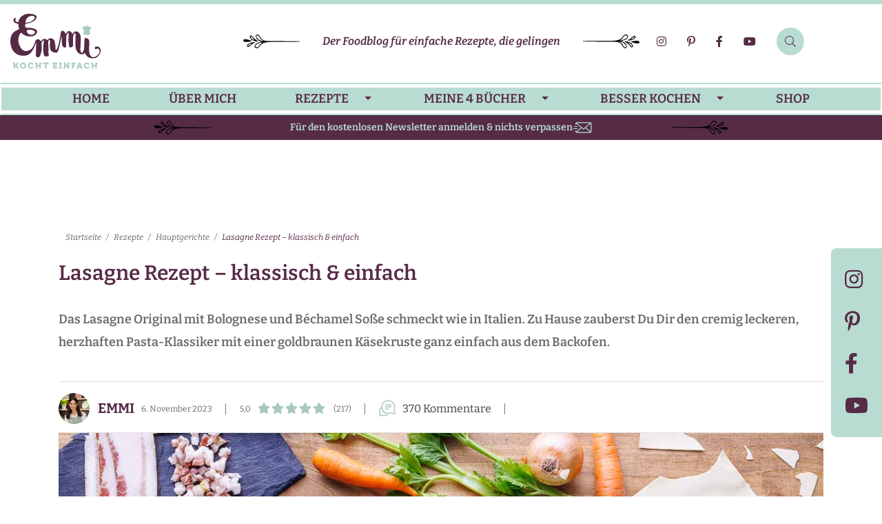

--- FILE ---
content_type: text/html
request_url: https://emmikochteinfach.de/lasagne-rezept/
body_size: 130664
content:
<!doctype html>
<html lang="de">
<head>
	<meta charset="UTF-8">
	<meta name="viewport" content="width=device-width, initial-scale=1">
	<link rel="profile" href="https://gmpg.org/xfn/11">

    <style></style>
	<meta name='robots' content='index, follow, max-image-preview:large, max-snippet:-1, max-video-preview:-1' />

	<!-- This site is optimized with the Yoast SEO Premium plugin v26.8 (Yoast SEO v26.8) - https://yoast.com/product/yoast-seo-premium-wordpress/ -->
	<title>Lasagne Rezept - klassisch &amp; einfach - emmikochteinfach</title>
<link data-rocket-prefetch href="https://cp.emmikochteinfach.de" rel="dns-prefetch">
<link data-rocket-prefetch href="https://cdn.consentmanager.net" rel="dns-prefetch">
<link data-rocket-prefetch href="https://cdns.symplr.de" rel="dns-prefetch">
<link data-rocket-prefetch href="https://a.delivery.consentmanager.net" rel="dns-prefetch">
<link data-rocket-prefetch href="https://www.youtube-nocookie.com" rel="dns-prefetch">
<style id="wpr-usedcss">.holder-box{margin-bottom:30px;position:relative}@media screen and (min-width:1024px){.holder-box{margin-bottom:35px}}body .breadcrumbs{margin:2rem 0}img:is([sizes=auto i],[sizes^="auto," i]){contain-intrinsic-size:3000px 1500px}:root{--comment-rating-star-color:#343434}.wprm-comment-rating svg path{fill:var(--comment-rating-star-color)}.wprm-comment-rating svg polygon{stroke:var(--comment-rating-star-color)}.wprm-comment-rating .wprm-rating-star-full svg path{stroke:var(--comment-rating-star-color);fill:var(--comment-rating-star-color)}.wprm-comment-rating .wprm-rating-star-empty svg path{stroke:var(--comment-rating-star-color);fill:none}.wprm-comment-ratings-container svg .wprm-star-full{fill:var(--comment-rating-star-color)}.wprm-comment-ratings-container svg .wprm-star-empty{stroke:var(--comment-rating-star-color)}body:not(:hover) fieldset.wprm-comment-ratings-container:focus-within span{outline:#4d90fe solid 1px}.comment-form-wprm-rating{margin-bottom:20px;margin-top:5px;text-align:left}.comment-form-wprm-rating .wprm-rating-stars{display:inline-block;vertical-align:middle}fieldset.wprm-comment-ratings-container{background:0 0;border:0;display:inline-block;margin:0;padding:0;position:relative}fieldset.wprm-comment-ratings-container legend{left:0;opacity:0;position:absolute}fieldset.wprm-comment-ratings-container br{display:none}fieldset.wprm-comment-ratings-container input[type=radio]{border:0;cursor:pointer;float:left;height:16px;margin:0!important;min-height:0;min-width:0;opacity:0;padding:0!important;width:16px}fieldset.wprm-comment-ratings-container input[type=radio]:first-child{margin-left:-16px}fieldset.wprm-comment-ratings-container span{font-size:0;height:16px;left:0;opacity:0;pointer-events:none;position:absolute;top:0;width:80px}fieldset.wprm-comment-ratings-container span svg{height:100%!important;width:100%!important}fieldset.wprm-comment-ratings-container input:checked+span,fieldset.wprm-comment-ratings-container input:hover+span{opacity:1}fieldset.wprm-comment-ratings-container input:hover+span~span{display:none}.rtl .comment-form-wprm-rating{text-align:right}.rtl img.wprm-comment-rating{transform:scaleX(-1)}.rtl fieldset.wprm-comment-ratings-container span{left:inherit;right:0}.rtl fieldset.wprm-comment-ratings-container span svg{transform:scaleX(-1)}:root{--wprm-popup-font-size:16px;--wprm-popup-background:#fff;--wprm-popup-title:#000;--wprm-popup-content:#444;--wprm-popup-button-background:#5a822b;--wprm-popup-button-text:#fff}html body.wprm-popup-modal-open{height:100%;left:0;overflow:visible;position:fixed;right:0;width:100%}.wprm-popup-modal{display:none}.wprm-popup-modal.is-open{display:block}.wprm-popup-modal__overlay{align-items:center;background:rgba(0,0,0,.6);bottom:0;display:flex;justify-content:center;left:0;overflow:hidden;position:fixed;right:0;top:0;touch-action:none;z-index:2147483646}.wprm-popup-modal__container{background-color:var(--wprm-popup-background);border-radius:4px;box-sizing:border-box;font-size:var(--wprm-popup-font-size);max-height:100vh;max-height:100dvh;max-width:100%;overflow-y:auto;padding:30px}.wprm-popup-modal__header{align-items:center;display:flex;justify-content:space-between;margin-bottom:10px}.wprm-popup-modal__title{box-sizing:border-box;color:var(--wprm-popup-title);font-size:1.2em;font-weight:600;line-height:1.25;margin-bottom:0;margin-top:0}.wprm-popup-modal__header .wprm-popup-modal__close{background:0 0;border:0;cursor:pointer;width:18px}.wprm-popup-modal__header .wprm-popup-modal__close:before{color:var(--wprm-popup-title);content:"✕";font-size:var(--wprm-popup-font-size)}.wprm-popup-modal__content{color:var(--wprm-popup-content);line-height:1.5}.wprm-popup-modal__content p{font-size:1em;line-height:1.5}.wprm-popup-modal__footer{margin-top:20px}.wprm-popup-modal__btn{-webkit-appearance:button;background-color:var(--wprm-popup-button-background);border-radius:.25em;border-style:none;border-width:0;color:var(--wprm-popup-button-text);cursor:pointer;font-size:1em;line-height:1.15;margin:0;overflow:visible;padding:.5em 1em;text-transform:none;will-change:transform;-moz-osx-font-smoothing:grayscale;-webkit-backface-visibility:hidden;backface-visibility:hidden;-webkit-transform:translateZ(0);transform:translateZ(0);transition:-webkit-transform .25s ease-out;transition:transform .25s ease-out;transition:transform .25s ease-out,-webkit-transform .25s ease-out}.wprm-popup-modal__btn:disabled{cursor:not-allowed;opacity:.3}.wprm-popup-modal__btn:not(:disabled):focus,.wprm-popup-modal__btn:not(:disabled):hover{-webkit-transform:scale(1.05);transform:scale(1.05)}@keyframes wprmPopupModalFadeIn{0%{opacity:0}to{opacity:1}}@keyframes wprmPopupModalFadeOut{0%{opacity:1}to{opacity:0}}@keyframes wprmPopupModalSlideIn{0%{transform:translateY(15%)}to{transform:translateY(0)}}@keyframes wprmPopupModalSlideOut{0%{transform:translateY(0)}to{transform:translateY(-10%)}}.wprm-popup-modal[aria-hidden=false] .wprm-popup-modal__overlay{animation:.3s cubic-bezier(0,0,.2,1) wprmPopupModalFadeIn}.wprm-popup-modal[aria-hidden=false] .wprm-popup-modal__container{animation:.3s cubic-bezier(0,0,.2,1) wprmPopupModalSlideIn}.wprm-popup-modal[aria-hidden=true] .wprm-popup-modal__overlay{animation:.3s cubic-bezier(0,0,.2,1) wprmPopupModalFadeOut}.wprm-popup-modal[aria-hidden=true] .wprm-popup-modal__container{animation:.3s cubic-bezier(0,0,.2,1) wprmPopupModalSlideOut}.wprm-popup-modal .wprm-popup-modal__container,.wprm-popup-modal .wprm-popup-modal__overlay{will-change:transform}.tippy-box[data-animation=fade][data-state=hidden]{opacity:0}[data-tippy-root]{max-width:calc(100vw - 10px)}.tippy-box{background-color:#333;border-radius:4px;color:#fff;font-size:14px;line-height:1.4;outline:0;position:relative;transition-property:transform,visibility,opacity;white-space:normal}.tippy-box[data-placement^=top]>.tippy-arrow{bottom:0}.tippy-box[data-placement^=top]>.tippy-arrow:before{border-top-color:initial;border-width:8px 8px 0;bottom:-7px;left:0;transform-origin:center top}.tippy-box[data-placement^=bottom]>.tippy-arrow{top:0}.tippy-box[data-placement^=bottom]>.tippy-arrow:before{border-bottom-color:initial;border-width:0 8px 8px;left:0;top:-7px;transform-origin:center bottom}.tippy-box[data-placement^=left]>.tippy-arrow{right:0}.tippy-box[data-placement^=left]>.tippy-arrow:before{border-left-color:initial;border-width:8px 0 8px 8px;right:-7px;transform-origin:center left}.tippy-box[data-placement^=right]>.tippy-arrow{left:0}.tippy-box[data-placement^=right]>.tippy-arrow:before{border-right-color:initial;border-width:8px 8px 8px 0;left:-7px;transform-origin:center right}.tippy-box[data-inertia][data-state=visible]{transition-timing-function:cubic-bezier(.54,1.5,.38,1.11)}.tippy-arrow{color:#333;height:16px;width:16px}.tippy-arrow:before{border-color:transparent;border-style:solid;content:"";position:absolute}.tippy-content{padding:5px 9px;position:relative;z-index:1}.tippy-box[data-theme=wprm] .tippy-content p:first-child{margin-top:0}.tippy-box[data-theme=wprm] .tippy-content p:last-child{margin-bottom:0}.tippy-box[data-theme~=wprm-variable]{background-color:var(--wprm-tippy-background)}.tippy-box[data-theme~=wprm-variable][data-placement^=top]>.tippy-arrow:before{border-top-color:var(--wprm-tippy-background)}.tippy-box[data-theme~=wprm-variable][data-placement^=bottom]>.tippy-arrow:before{border-bottom-color:var(--wprm-tippy-background)}.tippy-box[data-theme~=wprm-variable][data-placement^=left]>.tippy-arrow:before{border-left-color:var(--wprm-tippy-background)}.tippy-box[data-theme~=wprm-variable][data-placement^=right]>.tippy-arrow:before{border-right-color:var(--wprm-tippy-background)}img.wprm-comment-rating{display:block;margin:5px 0}img.wprm-comment-rating+br{display:none}.wprm-rating-star svg{display:inline;height:16px;margin:0;vertical-align:middle;width:16px}.wprm-loader{animation:1s ease-in-out infinite wprmSpin;-webkit-animation:1s ease-in-out infinite wprmSpin;border:2px solid hsla(0,0%,78%,.3);border-radius:50%;border-top-color:#444;display:inline-block;height:10px;width:10px}@keyframes wprmSpin{to{-webkit-transform:rotate(1turn)}}@-webkit-keyframes wprmSpin{to{-webkit-transform:rotate(1turn)}}.wprm-recipe-container{outline:0}.wprm-recipe{overflow:hidden;zoom:1;clear:both;text-align:left}.wprm-recipe *{box-sizing:border-box}.wprm-recipe ol,.wprm-recipe ul{-webkit-margin-before:0;-webkit-margin-after:0;-webkit-padding-start:0;margin:0;padding:0}.wprm-recipe li{font-size:1em;margin:0 0 0 32px;padding:0}.wprm-recipe p{font-size:1em;margin:0;padding:0}.wprm-recipe li,.wprm-recipe li.wprm-recipe-instruction{list-style-position:outside}.wprm-recipe li:before{display:none}.wprm-recipe h1,.wprm-recipe h2,.wprm-recipe h3,.wprm-recipe h4{clear:none;font-variant:normal;letter-spacing:normal;margin:0;padding:0;text-transform:none}.wprm-recipe a.wprm-recipe-link,.wprm-recipe a.wprm-recipe-link:hover{-webkit-box-shadow:none;-moz-box-shadow:none;box-shadow:none}body:not(.wprm-print) .wprm-recipe p:first-letter{color:inherit;font-family:inherit;font-size:inherit;line-height:inherit;margin:inherit;padding:inherit}.rtl .wprm-recipe{text-align:right}.rtl .wprm-recipe li{margin:0 32px 0 0}.wprm-screen-reader-text{border:0;clip:rect(1px,1px,1px,1px);clip-path:inset(50%);height:1px;margin:-1px;overflow:hidden;padding:0;position:absolute!important;width:1px;word-wrap:normal!important}.wprm-call-to-action.wprm-call-to-action-simple{align-items:center;display:flex;gap:20px;justify-content:center;margin-top:10px;padding:5px 10px}.wprm-call-to-action.wprm-call-to-action-simple .wprm-call-to-action-icon{font-size:2.2em;margin:5px 0}.wprm-call-to-action.wprm-call-to-action-simple .wprm-call-to-action-icon svg{margin-top:0}.wprm-call-to-action.wprm-call-to-action-simple .wprm-call-to-action-text-container{margin:5px 0}.wprm-call-to-action.wprm-call-to-action-simple .wprm-call-to-action-text-container .wprm-call-to-action-header{display:block;font-size:1.3em;font-weight:700}@media (max-width:450px){.wprm-call-to-action.wprm-call-to-action-simple{flex-wrap:wrap}.wprm-call-to-action.wprm-call-to-action-simple .wprm-call-to-action-text-container{text-align:center}}.wprm-recipe-block-container-separated,.wprm-recipe-block-container-separated .wprm-recipe-details-label{display:block}.wprm-recipe-details-unit{font-size:.8em}@media only screen and (max-width:600px){.wprm-recipe-details-unit{font-size:1em}}.wprm-expandable-container,.wprm-expandable-container-separated{--wprm-expandable-text-color:#333;--wprm-expandable-button-color:#fff;--wprm-expandable-border-color:#333;--wprm-expandable-border-radius:0px;--wprm-expandable-vertical-padding:5px;--wprm-expandable-horizontal-padding:5px}.wprm-expandable-container a.wprm-expandable-button,.wprm-expandable-container button.wprm-expandable-button,.wprm-expandable-container-separated a.wprm-expandable-button,.wprm-expandable-container-separated button.wprm-expandable-button{color:var(--wprm-expandable-text-color)}.wprm-expandable-container button.wprm-expandable-button,.wprm-expandable-container-separated button.wprm-expandable-button{background-color:var(--wprm-expandable-button-color);border-color:var(--wprm-expandable-border-color);border-radius:var(--wprm-expandable-border-radius);padding:var(--wprm-expandable-vertical-padding) var(--wprm-expandable-horizontal-padding)}.wprm-expandable-container-separated.wprm-expandable-expanded .wprm-expandable-button-show,.wprm-expandable-container.wprm-expandable-expanded .wprm-expandable-button-show{display:none}.wprm-expandable-separated-content-collapsed{display:none!important}.wprm-block-text-normal{font-style:normal;font-weight:400;text-transform:none}.wprm-block-text-bold{font-weight:700!important}.wprm-align-left{text-align:left}.wprm-align-center{text-align:center}.wprm-recipe-header .wprm-recipe-icon:not(.wprm-collapsible-icon){margin-right:10px}.wprm-recipe-icon svg{display:inline;height:1.3em;margin-top:-.15em;overflow:visible;vertical-align:middle;width:1.3em}.wprm-recipe-image img{display:block;margin:0 auto}.wprm-recipe-ingredients-container .wprm-recipe-ingredient-group-name{margin-top:.8em!important}.wprm-recipe-ingredients-container.wprm-recipe-images-before .wprm-recipe-ingredient-image{margin-right:10px}.wprm-recipe-ingredients-container .wprm-recipe-ingredient-image{flex-shrink:0}.wprm-recipe-ingredients-container .wprm-recipe-ingredient-image img{vertical-align:middle}.wprm-recipe-ingredients-container .wprm-recipe-ingredient-notes-smaller-faded{font-size:.8em;opacity:.7}.wprm-recipe-shop-instacart-loading{cursor:wait;opacity:.5}.wprm-recipe-shop-instacart{align-items:center;border:1px solid #003d29;border-radius:23px;cursor:pointer;display:inline-flex;font-family:Instacart,system-ui,-apple-system,BlinkMacSystemFont,'Segoe UI',Roboto,Oxygen,Ubuntu,Cantarell,'Open Sans','Helvetica Neue',sans-serif;font-size:14px;height:46px;padding:0 18px}.wprm-recipe-shop-instacart>img{height:22px!important;margin:0!important;padding:0!important;width:auto!important}.wprm-recipe-shop-instacart>span{margin-left:10px}.wprm-recipe-instructions-container .wprm-recipe-instruction-group-name{margin-top:.8em!important}.wprm-recipe-instructions-container .wprm-recipe-instruction-text{font-size:1em}.wprm-recipe-instructions-container .wprm-recipe-instruction-media{margin:5px 0 15px;max-width:100%}.wprm-recipe-link{cursor:pointer;text-decoration:none}.wprm-recipe-link.wprm-recipe-link-button{display:table;margin:5px auto}.wprm-recipe-link.wprm-recipe-link-button{border-style:solid;border-width:1px;padding:5px}.wprm-nutrition-label-container-simple .wprm-nutrition-label-text-nutrition-unit{font-size:.85em}.wprm-recipe-rating{white-space:nowrap}.wprm-recipe-rating svg{height:1.1em;margin-top:-.15em!important;margin:0;vertical-align:middle;width:1.1em}.wprm-recipe-rating.wprm-recipe-rating-inline{align-items:center;display:inline-flex}.wprm-recipe-rating.wprm-recipe-rating-inline .wprm-recipe-rating-details{display:inline-block;margin-left:10px}.wprm-recipe-rating .wprm-recipe-rating-details{font-size:.8em}.wprm-spacer{background:0 0!important;display:block!important;font-size:0;height:10px;line-height:0;width:100%}.wprm-spacer+.wprm-spacer{display:none!important}.wprm-recipe-instruction-text .wprm-spacer,.wprm-recipe-notes .wprm-spacer,.wprm-recipe-summary .wprm-spacer{display:block!important}.wprm-toggle-switch-container{align-items:center;display:flex;margin:10px 0}.wprm-toggle-switch-container label{cursor:pointer;flex-shrink:0;font-size:1em;margin:0}.wprm-toggle-switch{align-items:center;display:inline-flex;position:relative}.wprm-toggle-switch input{height:0;margin:0;min-width:0;opacity:0;padding:0;width:0}.wprm-toggle-switch .wprm-toggle-switch-slider{align-items:center;cursor:pointer;display:inline-flex;gap:5px;position:relative;-webkit-transition:.4s;transition:.4s;--switch-height:28px;height:var(--switch-height);--knob-size:calc(var(--switch-height)*0.8);--switch-off-color:#ccc;--switch-off-text:#333;--switch-off-knob:#fff;--switch-on-color:#333;--switch-on-text:#fff;--switch-on-knob:#fff;background-color:var(--switch-off-color)}.wprm-toggle-switch .wprm-toggle-switch-slider:before{background-color:var(--switch-off-knob);content:"";height:var(--knob-size);left:calc(var(--knob-size)/5);position:absolute;-webkit-transition:.4s;transition:.4s;width:var(--knob-size)}.wprm-toggle-switch input:checked+.wprm-toggle-switch-slider{background-color:var(--switch-on-color)}.wprm-toggle-switch input:focus+.wprm-toggle-switch-slider{box-shadow:0 0 0 3px rgba(0,0,0,.12)}.wprm-toggle-switch input:checked+.wprm-toggle-switch-slider:before{background-color:var(--switch-on-knob);left:calc(100% - var(--knob-size) - var(--knob-size)/ 5)}.wprm-toggle-switch .wprm-toggle-switch-label{margin-left:10px}.wprm-toggle-switch-outside .wprm-toggle-switch-slider{width:calc(var(--switch-height)*2)}.wprm-toggle-switch-rounded .wprm-toggle-switch-slider{border-radius:999px}.wprm-toggle-switch-rounded .wprm-toggle-switch-slider:before{border-radius:50%}.wprm-recipe-header+.wprm-recipe-video{margin-top:10px}.wprm-cook-mode{font-size:var(--wprm-cook-mode-font-size)}.wprm-cook-mode{display:flex;flex-direction:column;height:100%;min-height:0}.wprm-cook-mode .wprm-cook-mode-screen-cooking .wprm-cook-mode-instructions-container{flex:1;overflow-y:auto;-webkit-overflow-scrolling:touch;padding:0}.wprm-cook-mode .wprm-cook-mode-screen-cooking .wprm-cook-mode-instruction-step{display:flex;flex-direction:column;height:100%;min-height:0}.wprm-cook-mode-instructions-container{touch-action:pan-y;-webkit-overflow-scrolling:touch}.wprm-cook-mode .wprm-cook-mode-screen-thank-you{align-items:center;display:flex;justify-content:center;padding:40px 20px}#wprm-timer-container{align-items:center;background-color:#000;bottom:0;color:#fff;display:flex;font-family:monospace,sans-serif;font-size:24px;height:50px;left:0;line-height:50px;position:fixed;right:0;z-index:2147483647}#wprm-timer-container .wprm-timer-icon{cursor:pointer;padding:0 10px}#wprm-timer-container .wprm-timer-icon svg{display:table-cell;height:24px;vertical-align:middle;width:24px}#wprm-timer-container span{flex-shrink:0}#wprm-timer-container span#wprm-timer-bar-container{flex:1;padding:0 10px 0 15px}#wprm-timer-container span#wprm-timer-bar-container #wprm-timer-bar{border:3px solid #fff;display:block;height:24px;width:100%}#wprm-timer-container span#wprm-timer-bar-container #wprm-timer-bar #wprm-timer-bar-elapsed{background-color:#fff;border:0;display:block;height:100%;width:0}#wprm-timer-container.wprm-timer-finished{animation:1s linear infinite wprmtimerblink}@keyframes wprmtimerblink{50%{opacity:.5}}.wprm-user-rating.wprm-user-rating-allowed .wprm-rating-star{cursor:pointer}.wprm-popup-modal-user-rating .wprm-popup-modal__container{max-width:500px;width:95%}.wprm-popup-modal-user-rating #wprm-user-ratings-modal-message{display:none}.wprm-popup-modal-user-rating .wprm-user-ratings-modal-recipe-name{margin:5px auto;max-width:350px;text-align:center}.wprm-popup-modal-user-rating .wprm-user-ratings-modal-stars-container{margin-bottom:5px;text-align:center}.wprm-popup-modal-user-rating .wprm-user-rating-modal-comment-suggestions-container{display:none}.wprm-popup-modal-user-rating .wprm-user-rating-modal-comment-suggestions-container .wprm-user-rating-modal-comment-suggestion{border:1px dashed var(--wprm-popup-button-background);border-radius:5px;cursor:pointer;font-size:.8em;font-weight:700;margin:5px;padding:5px 10px}.wprm-popup-modal-user-rating .wprm-user-rating-modal-comment-suggestions-container .wprm-user-rating-modal-comment-suggestion:hover{border-style:solid}.wprm-popup-modal-user-rating input,.wprm-popup-modal-user-rating textarea{box-sizing:border-box}.wprm-popup-modal-user-rating textarea{border:1px solid #cecece;border-radius:4px;display:block;font-family:inherit;font-size:.9em;line-height:1.5;margin:0;min-height:75px;padding:10px;resize:vertical;width:100%}.wprm-popup-modal-user-rating textarea:focus::placeholder{color:transparent}.wprm-popup-modal-user-rating .wprm-user-rating-modal-field{align-items:center;display:flex;margin-top:10px}.wprm-popup-modal-user-rating .wprm-user-rating-modal-field label{margin-right:10px;min-width:70px;width:auto}.wprm-popup-modal-user-rating .wprm-user-rating-modal-field input{border:1px solid #cecece;border-radius:4px;display:block;flex:1;font-size:.9em;line-height:1.5;margin:0;padding:5px 10px;width:100%}.wprm-popup-modal-user-rating.wprm-user-rating-modal-logged-in .wprm-user-rating-modal-comment-meta{display:none}.wprm-popup-modal-user-rating button{margin-right:5px}.wprm-popup-modal-user-rating button:disabled,.wprm-popup-modal-user-rating button[disabled]{cursor:not-allowed;opacity:.5}.wprm-popup-modal-user-rating #wprm-user-rating-modal-errors{color:#8b0000;display:inline-block;font-size:.8em}.wprm-popup-modal-user-rating #wprm-user-rating-modal-errors div,.wprm-popup-modal-user-rating #wprm-user-rating-modal-waiting{display:none}fieldset.wprm-user-ratings-modal-stars{background:0 0;border:0;display:inline-block;margin:0;padding:0;position:relative}fieldset.wprm-user-ratings-modal-stars legend{left:0;opacity:0;position:absolute}fieldset.wprm-user-ratings-modal-stars br{display:none}fieldset.wprm-user-ratings-modal-stars input[type=radio]{border:0;cursor:pointer;float:left;height:16px;margin:0!important;min-height:0;min-width:0;opacity:0;padding:0!important;width:16px}fieldset.wprm-user-ratings-modal-stars input[type=radio]:first-child{margin-left:-16px}fieldset.wprm-user-ratings-modal-stars span{font-size:0;height:16px;left:0;opacity:0;pointer-events:none;position:absolute;top:0;width:80px}fieldset.wprm-user-ratings-modal-stars span svg{height:100%!important;width:100%!important}fieldset.wprm-user-ratings-modal-stars input:checked+span,fieldset.wprm-user-ratings-modal-stars input:hover+span{opacity:1}fieldset.wprm-user-ratings-modal-stars input:hover+span~span{display:none}.wprm-user-rating-summary{align-items:center;display:flex}.wprm-user-rating-summary .wprm-user-rating-summary-stars{margin-right:10px}.wprm-user-rating-summary .wprm-user-rating-summary-details{margin-top:2px}.wprm-popup-modal-user-rating-summary .wprm-popup-modal-user-rating-summary-error{display:none}.wprm-popup-modal-user-rating-summary .wprm-popup-modal-user-rating-summary-ratings{max-height:500px;overflow-y:scroll}.rtl fieldset.wprm-user-ratings-modal-stars span{left:inherit;right:0}.rtl fieldset.wprm-user-ratings-modal-stars span svg{transform:scaleX(-1)}@supports(-webkit-touch-callout:none){.wprm-popup-modal-user-rating .wprm-user-rating-modal-field input,.wprm-popup-modal-user-rating textarea{font-size:16px}}.wprm-recipe-advanced-servings-container{align-items:center;display:flex;flex-wrap:wrap;margin:5px 0}.wprm-recipe-advanced-servings-container .wprm-recipe-advanced-servings-input-unit{margin-left:3px}.wprm-recipe-advanced-servings-container .wprm-recipe-advanced-servings-input-shape{margin-left:5px}.wprm-recipe-equipment-container,.wprm-recipe-ingredients-container,.wprm-recipe-instructions-container{counter-reset:wprm-advanced-list-counter}:root{--wprm-list-checkbox-size:18px;--wprm-list-checkbox-left-position:0px;--wprm-list-checkbox-top-position:0px;--wprm-list-checkbox-background:#fff;--wprm-list-checkbox-borderwidth:1px;--wprm-list-checkbox-border-style:solid;--wprm-list-checkbox-border-color:inherit;--wprm-list-checkbox-border-radius:0px;--wprm-list-checkbox-check-width:2px;--wprm-list-checkbox-check-color:inherit}.wprm-checkbox-container{margin-left:-16px}.rtl .wprm-checkbox-container{margin-left:0;margin-right:-16px}.wprm-checkbox-container input[type=checkbox]{margin:0!important;opacity:0;width:16px!important}.wprm-checkbox-container label.wprm-checkbox-label{display:inline!important;left:0;margin:0!important;padding-left:26px;position:relative}.wprm-checkbox-container label:after,.wprm-checkbox-container label:before{content:"";display:inline-block;position:absolute}.rtl .wprm-checkbox-container label:after{right:calc(var(--wprm-list-checkbox-left-position) + var(--wprm-list-checkbox-size)/ 4)}.wprm-checkbox-container label:before{background-color:var(--wprm-list-checkbox-background);border-color:var(--wprm-list-checkbox-border-color);border-radius:var(--wprm-list-checkbox-border-radius);border-style:var(--wprm-list-checkbox-border-style);border-width:var(--wprm-list-checkbox-borderwidth);height:var(--wprm-list-checkbox-size);left:var(--wprm-list-checkbox-left-position);top:var(--wprm-list-checkbox-top-position);width:var(--wprm-list-checkbox-size)}.wprm-checkbox-container label:after{border-bottom:var(--wprm-list-checkbox-check-width) solid;border-left:var(--wprm-list-checkbox-check-width) solid;border-color:var(--wprm-list-checkbox-check-color);height:calc(var(--wprm-list-checkbox-size)/4);left:calc(var(--wprm-list-checkbox-left-position) + var(--wprm-list-checkbox-size)/ 4);top:calc(var(--wprm-list-checkbox-top-position) + var(--wprm-list-checkbox-size)/ 4);transform:rotate(-45deg);width:calc(var(--wprm-list-checkbox-size)/2)}.wprm-checkbox-container input[type=checkbox]+label:after{content:none}.wprm-checkbox-container input[type=checkbox]:checked+label:after{content:""}.wprm-checkbox-container input[type=checkbox]:focus+label:before{outline:#3b99fc auto 5px}.wprm-recipe-equipment li,.wprm-recipe-ingredients li,.wprm-recipe-instructions li{position:relative}.wprm-recipe-equipment li .wprm-checkbox-container,.wprm-recipe-ingredients li .wprm-checkbox-container,.wprm-recipe-instructions li .wprm-checkbox-container{display:inline-block;left:-32px;line-height:.9em;position:absolute;top:.25em}.wprm-recipe-equipment li.wprm-checkbox-is-checked,.wprm-recipe-ingredients li.wprm-checkbox-is-checked,.wprm-recipe-instructions li.wprm-checkbox-is-checked{text-decoration:line-through}.rtl .wprm-recipe-equipment li .wprm-checkbox-container,.rtl .wprm-recipe-ingredients li .wprm-checkbox-container,.rtl .wprm-recipe-instructions li .wprm-checkbox-container{left:inherit;right:-32px}.wprm-list-checkbox-container:before{display:none!important}.wprm-list-checkbox-container.wprm-list-checkbox-checked{text-decoration:line-through}.wprm-list-checkbox-container .wprm-list-checkbox:hover{cursor:pointer}.no-js .wprm-private-notes-container,.no-js .wprm-recipe-private-notes-header{display:none}.wprm-private-notes-container:not(.wprm-private-notes-container-disabled){cursor:pointer}.wprm-private-notes-container .wprm-private-notes-user{display:none}.wprm-private-notes-container.wprm-private-notes-has-notes .wprm-private-notes-user{display:block}.wprm-private-notes-container.wprm-private-notes-editing .wprm-private-notes-user{display:none}.wprm-private-notes-container .wprm-private-notes-user{white-space:pre-wrap}.wprm-print .wprm-private-notes-container{cursor:default}.wprm-print .wprm-private-notes-container .wprm-private-notes-user{display:block!important}input[type=number].wprm-recipe-servings{display:inline;margin:0;padding:5px;width:60px}.wprm-recipe-servings-text-buttons-container{display:inline-flex}.wprm-recipe-servings-text-buttons-container input[type=text].wprm-recipe-servings{border-radius:0!important;display:inline;margin:0;outline:0;padding:0;text-align:center;vertical-align:top;width:40px}.wprm-recipe-servings-text-buttons-container .wprm-recipe-servings-change,.wprm-recipe-servings-text-buttons-container input[type=text].wprm-recipe-servings{border:1px solid #333;font-size:16px;height:30px;user-select:none}.wprm-recipe-servings-text-buttons-container .wprm-recipe-servings-change{background:#333;border-radius:3px;color:#fff;cursor:pointer;display:inline-block;line-height:26px;text-align:center;width:20px}.wprm-recipe-servings-text-buttons-container .wprm-recipe-servings-change:active{font-weight:700}.wprm-recipe-servings-text-buttons-container .wprm-recipe-servings-change.wprm-recipe-servings-decrement{border-bottom-right-radius:0!important;border-right:none;border-top-right-radius:0!important}.wprm-recipe-servings-text-buttons-container .wprm-recipe-servings-change.wprm-recipe-servings-increment{border-bottom-left-radius:0!important;border-left:none;border-top-left-radius:0!important}.wprm-recipe-servings-container .tippy-box{padding:5px 10px}.wprm-recipe-share-options-popup-container{display:none!important}@font-face{font-family:ssb-icon;src:url('https://emmikochteinfach.de/wp-content/plugins/simple-social-buttons/assets/fonts/ssb-icon.eot?eahqa2');src:url('https://emmikochteinfach.de/wp-content/plugins/simple-social-buttons/assets/fonts/ssb-icon.eot?eahqa2#iefix') format('embedded-opentype'),url('https://emmikochteinfach.de/wp-content/plugins/simple-social-buttons/assets/fonts/ssb-icon.ttf?eahqa2') format('truetype'),url('https://emmikochteinfach.de/wp-content/plugins/simple-social-buttons/assets/fonts/ssb-icon.woff?eahqa2') format('woff'),url('https://emmikochteinfach.de/wp-content/plugins/simple-social-buttons/assets/fonts/ssb-icon.svg?eahqa2#ssb-icon') format('svg');font-weight:400;font-style:normal;font-display:swap}div.simplesocialbuttons{height:auto;margin:-5px auto 5px -5px;text-align:left;clear:left;font-size:0;direction:ltr}.simplesocialbuttons button{border:0;padding:0;margin:0;cursor:pointer;display:inline-block;margin:5px;-webkit-box-shadow:none;box-shadow:none;font-family:Helvetica,Arial,sans-serif;-webkit-box-sizing:border-box;box-sizing:border-box;font-weight:400;text-transform:capitalize!important;white-space:nowrap;text-shadow:none!important;width:auto;letter-spacing:0;word-spacing:0;overflow:visible}.simplesocialbuttons button:focus,.simplesocialbuttons button:hover{outline:0}.simplesocialbuttons button.simplesocial-fb-share:after{content:"\e905"}.simplesocialbuttons button.simplesocial-whatsapp-share:after{content:"\e906"}.simplesocialbuttons button.simplesocial-pinterest-share:after{content:"\e902"}.simplesocialbuttons button.simplesocial-email-share:after{content:"\e90b";font-size:13px}.simplesocialbuttons_inline{-webkit-transition:.3s ease-in-out;transition:all .3s ease-in-out}.simplesocialbuttons button:after{font-family:ssb-icon!important;speak:none;font-style:normal;font-weight:400;font-variant:normal;text-transform:none;-webkit-font-smoothing:antialiased;speak:none;font-style:normal;font-weight:400;font-variant:normal;text-transform:none;-webkit-font-smoothing:antialiased;-moz-osx-font-smoothing:grayscale;left:0;position:absolute;font-size:17px;top:0;width:38px;height:38px;text-align:center;line-height:38px;border-radius:3px}[data-tooltip]{position:relative}.simplesocialbuttons.simplesocial-simple-round button span.ssb_tooltip,.ssb_copy_btn[data-tooltip]:before{content:attr(data-tooltip);position:absolute;bottom:100%;right:10%;background:#8d96a0;color:#fff;padding:2px 5px 3px;border-radius:6px;margin-bottom:10px;width:fit-content}.simplesocialbuttons button span.ssb_tooltip{display:none}.simplesocialbuttons.simplesocial-simple-round button{height:38px;line-height:30px;padding:4px 15px 4px 48px;display:inline-block;text-decoration:none;font-size:14px;position:relative;color:#fff;margin:5px;border-radius:3px;-webkit-box-shadow:none;box-shadow:none}.simplesocialbuttons.simplesocial-simple-round button:hover{-webkit-box-shadow:none;box-shadow:none;color:#fff}.simplesocialbuttons.simplesocial-simple-round button:before{content:'';left:0;position:absolute;font-size:17px;top:0;width:38px;height:38px;text-align:center;line-height:38px;border-radius:3px;-webkit-transition:.2s ease-in-out;transition:all .2s ease-in-out}.simplesocialbuttons.simplesocial-simple-round button span{position:relative;z-index:1}.simplesocialbuttons.simplesocial-simple-round button:hover:before{width:100%}.simplesocialbuttons.simplesocial-simple-round button.simplesocial-fb-share{background:#43609c}.simplesocialbuttons.simplesocial-simple-round button.simplesocial-whatsapp-share{background:#34af23}.simplesocialbuttons.simplesocial-simple-round button.simplesocial-pinterest-share{background:#c92228}.simplesocialbuttons.simplesocial-simple-round button.simplesocial-email-share{background:#878787}.simplesocialbuttons.simplesocial-simple-round button.simplesocial-email-share:before{background:#727272}.simplesocialbuttons.simplesocial-simple-round button.simplesocial-fb-share:after,.simplesocialbuttons.simplesocial-simple-round button.simplesocial-fb-share:before{background:#354e83}.simplesocialbuttons.simplesocial-simple-round button.simplesocial-whatsapp-share:after,.simplesocialbuttons.simplesocial-simple-round button.simplesocial-whatsapp-share:before{background:#176e0b}.simplesocialbuttons.simplesocial-simple-round button.simplesocial-pinterest-share:after,.simplesocialbuttons.simplesocial-simple-round button.simplesocial-pinterest-share:before{background:#af040a}.simplesocialbuttons.simplesocial-round-txt button{border-style:solid;border-width:1px;border-color:transparent;border-radius:19px;height:38px;line-height:26px;padding:5px 15px 5px 20px;display:inline-block;text-decoration:none;font-size:14px;padding-left:38px;position:relative;background:#fff;-webkit-transition:.2s ease-in-out;transition:all .2s ease-in-out;-webkit-box-shadow:none;box-shadow:none}.simplesocialbuttons.simplesocial-round-txt button:hover{-webkit-box-shadow:none;box-shadow:none}.simplesocialbuttons.simplesocial-round-txt button.simplesocial-fb-share{color:#43609c;border-color:#43609c}.simplesocialbuttons.simplesocial-round-txt button.simplesocial-fb-share:hover{background:#43609c;color:#fff}.simplesocialbuttons.simplesocial-round-txt button.simplesocial-whatsapp-share{color:#34af23;border-color:#34af23}.simplesocialbuttons.simplesocial-round-txt button.simplesocial-whatsapp-share:hover{background:#34af23;color:#fff}.simplesocialbuttons.simplesocial-round-txt button.simplesocial-pinterest-share{color:#c92228;border-color:#c92228}.simplesocialbuttons.simplesocial-round-txt button.simplesocial-pinterest-share:hover{background:#c92228;color:#fff}.simplesocialbuttons.simplesocial-round-txt button.simplesocial-email-share{color:#717070;border-color:#717070}.simplesocialbuttons.simplesocial-round-txt button.simplesocial-email-share:hover{background:#717070;color:#fff}.simplesocialbuttons.simplesocial-simple-round button.simplesocial-fb-share:not(:hover):before,.simplesocialbuttons.simplesocial-simple-round button.simplesocial-pinterest-share:not(:hover):before .simplesocialbuttons.simplesocial-simple-round button.simplesocial-email-share:not(:hover):before,.simplesocialbuttons.simplesocial-simple-round button.simplesocial-whatsapp-share:not(:hover):before{background:rgba(0,0,0,.2);width:36px}.simplesocialbuttons.simplesocial-simple-round button.simplesocial-fb-share:after,.simplesocialbuttons.simplesocial-simple-round button.simplesocial-pinterest-share:after,.simplesocialbuttons.simplesocial-simple-round button.simplesocial-whatsapp-share:after{background:0 0}.simplesocial-round-txt .ssb_counter{padding:0 3px;position:absolute;top:-9px;right:10px;font-size:11px;color:#fff;border-radius:5px;min-width:24px;text-align:center;line-height:normal;-webkit-box-sizing:border-box;box-sizing:border-box;overflow:hidden;font-family:Helvetica,Arial,sans-serif;line-height:14px}.simplesocialbuttons.simplesocial-round-txt button.simplesocial-fb-share .ssb_counter{background:#43609c}.simplesocialbuttons.simplesocial-round-txt button.simplesocial-whatsapp-share .ssb_counter{background:#34af23}.simplesocialbuttons.simplesocial-round-txt button.simplesocial-pinterest-share .ssb_counter{background:#c92228}.simplesocialbuttons.simplesocial-simple-round button.simplesocial-fb-share .ssb_counter{color:#43609c}.simplesocialbuttons.simplesocial-simple-round button.simplesocial-whatsapp-share .ssb_counter{color:#34af23}.simplesocialbuttons.simplesocial-simple-round button.simplesocial-pinterest-share .ssb_counter{color:#c92228}.ssb_counter{font-family:Helvetica,Arial,sans-serif}div[class*=simplesocialbuttons-float].simplesocialbuttons.simplesocial-simple-round button.simplesocial-fb-share .ssb_counter{background:#fff;border:1px solid #43609c}div[class*=simplesocialbuttons-float].simplesocialbuttons.simplesocial-simple-round button.simplesocial-whatsapp-share .ssb_counter{background:#fff;border:1px solid #34af23}div[class*=simplesocialbuttons-float].simplesocialbuttons.simplesocial-simple-round button.simplesocial-pinterest-share .ssb_counter{background:#fff;border:1px solid #c92228}div[class*=simplesocialbuttons-float]:not(.simplesocial-simple-icons) button .ssb_counter{min-width:15px;height:15px;color:#fff;top:-10px;border:1px solid #fff;border-radius:0;font-size:8px;line-height:14px}div[class*=simplesocialbuttons-float].simplesocial-round-txt button .ssb_counter{border-radius:0;height:22px;min-width:22px;line-height:20px;top:-8px;left:-8px;color:#fff}div[class*=simplesocialbuttons-float]:not(.simplesocial-simple-icons) button{height:36px;width:36px;-webkit-box-sizing:border-box;box-sizing:border-box}div[class*=simplesocialbuttons-float]:not(.simplesocial-simple-icons) button span.simplesocialtxt{display:none}div[class*=simplesocialbuttons-float]:not(.simplesocial-simple-icons) button .ssb_counter{position:absolute;color:#fff;line-height:15px;height:17px}div[class*=simplesocialbuttons-float].simplesocialbuttons:not(.simplesocial-simple-icons) button{padding-left:34px;padding-right:0!important;margin:3px 0}.simplesocialbuttons.simplesocial-round-txt button:after{width:36px;height:36px;line-height:36px}div[class*=simplesocialbuttons-float] :is(.ssb-fb-like,button):nth-child(2){-webkit-animation-delay:.2s;animation-delay:.2s}div[class*=simplesocialbuttons-float] :is(.ssb-fb-like,button):nth-child(3){-webkit-animation-delay:.4s;animation-delay:.4s}div[class*=simplesocialbuttons-float] :is(.ssb-fb-like,button):nth-child(4){-webkit-animation-delay:.6s;animation-delay:.6s}div[class*=simplesocialbuttons-float] :is(.ssb-fb-like,button):nth-child(5){-webkit-animation-delay:.8s;animation-delay:.8s}div[class*=simplesocialbuttons-float] :is(.ssb-fb-like,button):nth-child(6){-webkit-animation-delay:1s;animation-delay:1s}div[class*=simplesocialbuttons-float] :is(.ssb-fb-like,button):nth-child(7){-webkit-animation-delay:1.2s;animation-delay:1.2s}div[class*=simplesocialbuttons-float] :is(.ssb-fb-like,button):nth-child(8){-webkit-animation-delay:1.4s;animation-delay:1.4s}div[class*=simplesocialbuttons-float] :is(.ssb-fb-like,button):nth-child(9){-webkit-animation-delay:1.6s;animation-delay:1.6s}div[class*=simplesocialbuttons-float] :is(.ssb-fb-like,button):nth-child(10){-webkit-animation-delay:1.8s;animation-delay:1.8s}div[class*=simplesocialbuttons-float] :is(.ssb-fb-like,button):nth-child(11){-webkit-animation-delay:2s;animation-delay:2s}div[class*=simplesocialbuttons-float] :is(.ssb-fb-like,button):nth-child(12){-webkit-animation-delay:2.2s;animation-delay:2.2s}div[class*=simplesocialbuttons-float] :is(.ssb-fb-like,button):nth-child(13){-webkit-animation-delay:2.4s;animation-delay:2.4s}div[class*=simplesocialbuttons-float] :is(.ssb-fb-like,button):nth-child(14){-webkit-animation-delay:2.6s;animation-delay:2.6s}div[class*=simplesocialbuttons-float] :is(.ssb-fb-like,button):nth-child(15){-webkit-animation-delay:2.8s;animation-delay:2.8s}div[class*=simplesocialbuttons-float] :is(.ssb-fb-like,button):nth-child(16){-webkit-animation-delay:3s;animation-delay:3s}div[class*=simplesocialbuttons-float] :is(.ssb-fb-like,button):nth-child(17){-webkit-animation-delay:3.2s;animation-delay:3.2s}div[class*=simplesocialbuttons-float] :is(.ssb-fb-like,button):nth-child(18){-webkit-animation-delay:3.4s;animation-delay:3.4s}div[class*=simplesocialbuttons-float] :is(.ssb-fb-like,button):nth-child(19){-webkit-animation-delay:3.6s;animation-delay:3.6s}div[class*=simplesocialbuttons-float]{position:fixed;width:36px;z-index:1000;text-align:center;z-index:9999}.ssb_counter{padding:0 2px}.ssb-hide-floating-bar{-webkit-box-sizing:border-box;box-sizing:border-box;width:24px;height:24px;line-height:22px;border-radius:13px;vertical-align:middle;display:-webkit-box;display:-ms-flexbox;display:flex;-webkit-box-align:center;-ms-flex-align:center;align-items:center;-webkit-box-pack:center;-ms-flex-pack:center;justify-content:center;cursor:pointer;text-align:center;opacity:0;fill:#232323;-webkit-transition:opacity .25s,fill .15s,background .15s,-webkit-transform .15s;transition:opacity .25s,fill .15s,background .15s,transform .15s,-webkit-transform .15s;-webkit-transform:translateX(-10px);-ms-transform:translateX(-10px);transform:translateX(-10px);margin-top:6px;position:relative;left:25px;margin-left:-13px}.ssb-hide-floating-bar:hover{background-color:rgba(0,0,0,.4);fill:#fff;opacity:1}@media only screen and (max-width:1024px){.ssb-hide-floating-bar{background-color:rgba(0,0,0,.4);fill:#fff;opacity:1;left:28px!important;transform:translateX(-10px)!important;padding:0 6px 0 4px!important}body .comment-form-wprm-rating label{text-align:center}}div[class*=simplesocialbuttons-float] button{transition:all .2s linear}.ssb-hide-float-buttons button{transform:translatex(-100%);opacity:0}.ssb-hide-float-buttons .ssb-hide-floating-bar{background-color:rgba(0,0,0,.4);fill:#fff;opacity:1;-webkit-transform:translateX(0);-ms-transform:translateX(0);transform:translateX(0)}.ssb-hide-floating-bar svg{transition:all .2s linear}.ssb-hide-float-buttons .ssb-hide-floating-bar svg{transform:rotate(180deg)}div[class*=simplesocialbuttons-float].simplesocial-simple-round button[class*="-share"]:not(:hover):before{width:0}.entry .entry-content>.simplesocialbuttons>:last-child{margin-bottom:5px}.entry .entry-content>.simplesocialbuttons>:first-child{margin-top:5px}.simplesocialbuttons h2::before{display:none}@media (max-width:1024px){body,html{overflow:visible!important}.ssb_wrapper-closed{position:absolute;top:10px;right:10px;width:14px;height:14px;transform:rotate(45deg);cursor:pointer}.ssb_wrapper-closed:after{height:2px;width:100%;background:#000;content:'';position:absolute;top:6px;left:0}.ssb_wrapper-closed:before{height:100%;width:2px;background:#000;content:'';position:absolute;top:0;left:6px}.ssb_wrapper_mobile{position:fixed;inset:0;background:rgba(0,0,0,.5);visibility:hidden}.ssb_wrapper_mobile.ssb_wrapper_mobile_open{visibility:visible}}#toc_container li,#toc_container ul{margin:0;padding:0}#toc_container ul ul{margin-left:1.5em}#toc_container{background:#f9f9f9;border:1px solid #aaa;padding:10px;margin-bottom:1em;width:auto;display:table;font-size:95%}#toc_container span.toc_toggle{font-weight:400;font-size:90%}#toc_container a{text-decoration:none;text-shadow:none}#toc_container a:hover{text-decoration:underline}div#toc_container{background:#f1f1f1;border:1px solid #f1f1f1}div#toc_container ul li{font-size:90%}*,::after,::before{box-sizing:border-box;background-repeat:no-repeat;box-sizing:border-box}::after,::before{text-decoration:inherit;vertical-align:inherit}:where(:root){cursor:default;line-height:1.5;overflow-wrap:break-word;-moz-tab-size:4;-o-tab-size:4;tab-size:4;-webkit-tap-highlight-color:transparent;-webkit-text-size-adjust:100%}:where(body){margin:0}:where(h1){font-size:2em;margin:.67em 0}:where(dl,ol,ul) :where(dl,ol,ul){margin:0}:where(hr){color:inherit;height:0}:where(nav) :where(ol,ul){list-style-type:none;padding:0}:where(navli)::before{content:"​";float:left}:where(pre){font-family:monospace,monospace;font-size:1em;overflow:auto}:where(abbr[title]){text-decoration:underline;-webkit-text-decoration:underline dotted;text-decoration:underline dotted}:where(b,strong){font-weight:bolder}:where(code,kbd,samp){font-family:monospace,monospace;font-size:1em}:where(small){font-size:80%}:where(audio,canvas,iframe,img,svg,video){vertical-align:middle}:where(iframe){border-style:none}:where(svg:not([fill])){fill:currentColor}:where(table){border-collapse:collapse;border-color:inherit;text-indent:0}:where(button,input,select){margin:0}:where(button,[type=button i],[type=reset i],[type=submit i]){-webkit-appearance:button}:where(fieldset){border:1px solid #a0a0a0}:where(progress){vertical-align:baseline}:where(textarea){margin:0;resize:vertical}:where([type=search i]){-webkit-appearance:textfield;outline-offset:-2px}::-webkit-inner-spin-button,::-webkit-outer-spin-button{height:auto}::-webkit-input-placeholder{color:inherit;opacity:.54}::-webkit-file-upload-button{-webkit-appearance:button;font:inherit}:where(dialog){background-color:#fff;border:solid;color:#000;height:-moz-fit-content;height:fit-content;left:0;margin:auto;padding:1em;position:absolute;right:0;width:-moz-fit-content;width:fit-content}:where(dialog:not([open])){display:none}:where(details>summary:first-of-type){display:list-item}:where([aria-busy=true i]){cursor:progress}:where([aria-controls]){cursor:pointer}:where([aria-disabled=true i],[disabled]){cursor:not-allowed}:where([aria-hidden=false i][hidden]){display:initial}:where([aria-hidden=false i][hidden]:not(:focus)){clip:rect(0,0,0,0);position:absolute}:root{--bs-blue:#0d6efd;--bs-indigo:#6610f2;--bs-purple:#6f42c1;--bs-pink:#d63384;--bs-red:#dc3545;--bs-orange:#fd7e14;--bs-yellow:#ffc107;--bs-green:#198754;--bs-teal:#20c997;--bs-cyan:#0dcaf0;--bs-black:#000;--bs-white:#fff;--bs-gray:#6c757d;--bs-gray-dark:#343a40;--bs-gray-100:#f8f9fa;--bs-gray-200:#e9ecef;--bs-gray-300:#dee2e6;--bs-gray-400:#ced4da;--bs-gray-500:#adb5bd;--bs-gray-600:#6c757d;--bs-gray-700:#495057;--bs-gray-800:#343a40;--bs-gray-900:#212529;--bs-primary:#0d6efd;--bs-secondary:#6c757d;--bs-success:#198754;--bs-info:#0dcaf0;--bs-warning:#ffc107;--bs-danger:#dc3545;--bs-light:#f8f9fa;--bs-dark:#212529;--bs-primary-rgb:13,110,253;--bs-secondary-rgb:108,117,125;--bs-success-rgb:25,135,84;--bs-info-rgb:13,202,240;--bs-warning-rgb:255,193,7;--bs-danger-rgb:220,53,69;--bs-light-rgb:248,249,250;--bs-dark-rgb:33,37,41;--bs-primary-text-emphasis:#052c65;--bs-secondary-text-emphasis:#2b2f32;--bs-success-text-emphasis:#0a3622;--bs-info-text-emphasis:#055160;--bs-warning-text-emphasis:#664d03;--bs-danger-text-emphasis:#58151c;--bs-light-text-emphasis:#495057;--bs-dark-text-emphasis:#495057;--bs-primary-bg-subtle:#cfe2ff;--bs-secondary-bg-subtle:#e2e3e5;--bs-success-bg-subtle:#d1e7dd;--bs-info-bg-subtle:#cff4fc;--bs-warning-bg-subtle:#fff3cd;--bs-danger-bg-subtle:#f8d7da;--bs-light-bg-subtle:#fcfcfd;--bs-dark-bg-subtle:#ced4da;--bs-primary-border-subtle:#9ec5fe;--bs-secondary-border-subtle:#c4c8cb;--bs-success-border-subtle:#a3cfbb;--bs-info-border-subtle:#9eeaf9;--bs-warning-border-subtle:#ffe69c;--bs-danger-border-subtle:#f1aeb5;--bs-light-border-subtle:#e9ecef;--bs-dark-border-subtle:#adb5bd;--bs-white-rgb:255,255,255;--bs-black-rgb:0,0,0;--bs-font-sans-serif:system-ui,-apple-system,"Segoe UI",Roboto,"Helvetica Neue","Noto Sans","Liberation Sans",Arial,sans-serif,"Apple Color Emoji","Segoe UI Emoji","Segoe UI Symbol","Noto Color Emoji";--bs-font-monospace:SFMono-Regular,Menlo,Monaco,Consolas,"Liberation Mono","Courier New",monospace;--bs-gradient:linear-gradient(180deg, rgba(255, 255, 255, .15), rgba(255, 255, 255, 0));--bs-body-font-family:var(--bs-font-sans-serif);--bs-body-font-size:1rem;--bs-body-font-weight:400;--bs-body-line-height:1.5;--bs-body-color:#212529;--bs-body-color-rgb:33,37,41;--bs-body-bg:#fff;--bs-body-bg-rgb:255,255,255;--bs-emphasis-color:#000;--bs-emphasis-color-rgb:0,0,0;--bs-secondary-color:rgba(33, 37, 41, .75);--bs-secondary-color-rgb:33,37,41;--bs-secondary-bg:#e9ecef;--bs-secondary-bg-rgb:233,236,239;--bs-tertiary-color:rgba(33, 37, 41, .5);--bs-tertiary-color-rgb:33,37,41;--bs-tertiary-bg:#f8f9fa;--bs-tertiary-bg-rgb:248,249,250;--bs-heading-color:inherit;--bs-link-color:#0d6efd;--bs-link-color-rgb:13,110,253;--bs-link-decoration:underline;--bs-link-hover-color:#0a58ca;--bs-link-hover-color-rgb:10,88,202;--bs-code-color:#d63384;--bs-highlight-color:#212529;--bs-highlight-bg:#fff3cd;--bs-border-width:1px;--bs-border-style:solid;--bs-border-color:#dee2e6;--bs-border-color-translucent:rgba(0, 0, 0, .175);--bs-border-radius:0.375rem;--bs-border-radius-sm:0.25rem;--bs-border-radius-lg:0.5rem;--bs-border-radius-xl:1rem;--bs-border-radius-xxl:2rem;--bs-border-radius-2xl:var(--bs-border-radius-xxl);--bs-border-radius-pill:50rem;--bs-box-shadow:0 0.5rem 1rem rgba(0, 0, 0, .15);--bs-box-shadow-sm:0 0.125rem 0.25rem rgba(0, 0, 0, .075);--bs-box-shadow-lg:0 1rem 3rem rgba(0, 0, 0, .175);--bs-box-shadow-inset:inset 0 1px 2px rgba(0, 0, 0, .075);--bs-focus-ring-width:0.25rem;--bs-focus-ring-opacity:0.25;--bs-focus-ring-color:rgba(13, 110, 253, .25);--bs-form-valid-color:#198754;--bs-form-valid-border-color:#198754;--bs-form-invalid-color:#dc3545;--bs-form-invalid-border-color:#dc3545}@media(prefers-reduced-motion:no-preference){:root{scroll-behavior:smooth}}body{margin:0;font-family:var(--bs-body-font-family);font-size:var(--bs-body-font-size);font-weight:var(--bs-body-font-weight);line-height:var(--bs-body-line-height);color:var(--bs-body-color);text-align:var(--bs-body-text-align);background-color:var(--bs-body-bg);-webkit-text-size-adjust:100%;-webkit-tap-highlight-color:transparent}h1,h2,h3,h4{margin-top:0;margin-bottom:.5rem;font-weight:500;line-height:1.2;color:var(--bs-heading-color)}h1{font-size:calc(1.375rem + 1.5vw)}@media(min-width:1200px){h1{font-size:2.5rem}}h2{font-size:calc(1.325rem + .9vw)}@media(min-width:1200px){h2{font-size:2rem}}h3{font-size:calc(1.3rem + .6vw)}@media(min-width:1200px){h3{font-size:1.75rem}}h4{font-size:calc(1.275rem + .3vw)}@media(min-width:1200px){h4{font-size:1.5rem}}ol,p,ul{margin-top:0;margin-bottom:1rem}ol,ul{padding-left:2rem}ol ol,ol ul,ul ol,ul ul{margin-bottom:0}strong{font-weight:bolder}small{font-size:.875em}mark{padding:.1875em;color:var(--bs-highlight-color);background-color:var(--bs-highlight-bg)}a{color:rgba(var(--bs-link-color-rgb),var(--bs-link-opacity,1));text-decoration:underline}a:hover{--bs-link-color-rgb:var(--bs-link-hover-color-rgb)}a:not([href]):not([class]),a:not([href]):not([class]):hover{color:inherit;text-decoration:none}code{font-family:var(--bs-font-monospace);font-size:1em}code{font-size:.875em;color:var(--bs-code-color);word-wrap:break-word}a>code{color:inherit}img,svg{vertical-align:middle}table{caption-side:bottom;border-collapse:collapse}caption{padding-top:.5rem;padding-bottom:.5rem;color:var(--bs-secondary-color);text-align:left}th{text-align:inherit;text-align:-webkit-match-parent}tbody,td,th,tr{border:0 solid;border-color:inherit}label{display:inline-block}button{border-radius:0}button:focus:not(:focus-visible){outline:0}button,input,optgroup,select,textarea{margin:0;font-family:inherit;font-size:inherit;line-height:inherit}button,select{text-transform:none}[role=button],[type=button]:not(:disabled),[type=submit]:not(:disabled),button:not(:disabled){cursor:pointer}select{word-wrap:normal}select:disabled{opacity:1}[list]:not([type=date]):not([type=datetime-local]):not([type=month]):not([type=week]):not([type=time])::-webkit-calendar-picker-indicator{display:none!important}[type=button],[type=submit],button{-webkit-appearance:button}::-moz-focus-inner{padding:0;border-style:none}textarea{resize:vertical}fieldset{min-width:0;padding:0;margin:0;border:0}legend{float:left;width:100%;padding:0;margin-bottom:.5rem;font-size:calc(1.275rem + .3vw);line-height:inherit}legend+*{clear:left}::-webkit-datetime-edit-day-field,::-webkit-datetime-edit-fields-wrapper,::-webkit-datetime-edit-hour-field,::-webkit-datetime-edit-minute,::-webkit-datetime-edit-month-field,::-webkit-datetime-edit-text,::-webkit-datetime-edit-year-field{padding:0}::-webkit-inner-spin-button{height:auto}[type=search]{-webkit-appearance:textfield;outline-offset:-2px}::-webkit-search-decoration{-webkit-appearance:none}::-webkit-color-swatch-wrapper{padding:0}::file-selector-button{font:inherit;-webkit-appearance:button}iframe{border:0}progress{vertical-align:baseline}[hidden]{display:none!important}.container,.container-fluid{--bs-gutter-x:30px;--bs-gutter-y:0;width:100%;padding-right:calc(var(--bs-gutter-x)*.5);padding-left:calc(var(--bs-gutter-x)*.5);margin-right:auto;margin-left:auto}@media(min-width:576px){.container{max-width:540px}}@media(min-width:768px){.container{max-width:720px}}@media(min-width:992px){.container{max-width:960px}}@media(min-width:1200px){legend{font-size:1.5rem}.container{max-width:1140px}}:root{--bs-breakpoint-xs:0;--bs-breakpoint-sm:576px;--bs-breakpoint-md:768px;--bs-breakpoint-lg:992px;--bs-breakpoint-xl:1200px}.row{--bs-gutter-x:30px;--bs-gutter-y:0;display:flex;flex-wrap:wrap;margin-top:calc(-1*var(--bs-gutter-y));margin-right:calc(-.5*var(--bs-gutter-x));margin-left:calc(-.5*var(--bs-gutter-x))}.row>*{box-sizing:border-box;flex-shrink:0;width:100%;max-width:100%;padding-right:calc(var(--bs-gutter-x)*.5);padding-left:calc(var(--bs-gutter-x)*.5);margin-top:var(--bs-gutter-y)}.col{flex:1 0 0%}.col-12{flex:0 0 auto;width:100%}@media(min-width:768px){.col-md-3{flex:0 0 auto;width:25%}.col-md-4{flex:0 0 auto;width:33.33333333%}.col-md-5{flex:0 0 auto;width:41.66666667%}.col-md-6{flex:0 0 auto;width:50%}}@media(min-width:992px){.col-lg-4{flex:0 0 auto;width:33.33333333%}.col-lg-5{flex:0 0 auto;width:41.66666667%}.col-lg-7{flex:0 0 auto;width:58.33333333%}}.d-block{display:block!important}.d-flex{display:flex!important}.flex-column{flex-direction:column!important}.flex-wrap{flex-wrap:wrap!important}.justify-content-center{justify-content:center!important}.justify-content-between{justify-content:space-between!important}.align-items-center{align-items:center!important}.align-self-start{align-self:flex-start!important}.mb-0{margin-bottom:0!important}.mb-3{margin-bottom:1rem!important}.mb-5{margin-bottom:3rem!important}:root{--global-font-size:1rem;--global-font-family:"Bitter",serif;--white-color:#ffffff;--black-color:#000000;--dark-color:#562b46;--dark-color-2:#86456c;--turquoise-color-1:#b9dcd2;--turquoise-color-2:#a9c8bf;--rose-color:#f6a6b8;--gray-color-1:#404040;--gray-color-2:#797979;--gray-color-3:#6a6a6a;--gray-color-4:#f1f1f1;--headings-font-family:var(--global-font-family);--headings-font-weight:600;--headings-margin-bottom:1rem;--h1-font-size:calc(var(--global-font-size) * 4);--h2-font-size:calc(var(--global-font-size) * 3);--h3-font-size:calc(var(--global-font-size) * 2.4);--h4-font-size:calc(var(--global-font-size) * 2);--h1-line-height:1.05;--h2-line-height:1.4;--h3-line-height:1.33;--h4-line-height:1.6;--text-line-height:1.87;--normal-font-size:calc(var(--global-font-size) * 1.6);--medium-font-size:calc(var(--global-font-size) * 2);--small-font-size:calc(var(--global-font-size) * 1.2);scroll-behavior:auto}@font-face{font-family:Bitter;src:url("https://emmikochteinfach.de/wp-content/themes/emmi/assets/dist/fonts/Bitter-Bold.eot");src:url("https://emmikochteinfach.de/wp-content/themes/emmi/assets/dist/fonts/Bitter-Bold.eot?#iefix") format("embedded-opentype"),url("https://emmikochteinfach.de/wp-content/themes/emmi/assets/dist/fonts/Bitter-Bold.woff2") format("woff2"),url("https://emmikochteinfach.de/wp-content/themes/emmi/assets/dist/fonts/Bitter-Bold.woff") format("woff"),url("https://emmikochteinfach.de/wp-content/themes/emmi/assets/dist/fonts/Bitter-Bold.ttf") format("truetype");font-weight:700;font-style:normal;font-display:swap}@font-face{font-family:Bitter;src:url("https://emmikochteinfach.de/wp-content/themes/emmi/assets/dist/fonts/Bitter-Italic.eot");src:url("https://emmikochteinfach.de/wp-content/themes/emmi/assets/dist/fonts/Bitter-Italic.eot?#iefix") format("embedded-opentype"),url("https://emmikochteinfach.de/wp-content/themes/emmi/assets/dist/fonts/Bitter-Italic.woff2") format("woff2"),url("https://emmikochteinfach.de/wp-content/themes/emmi/assets/dist/fonts/Bitter-Italic.woff") format("woff"),url("https://emmikochteinfach.de/wp-content/themes/emmi/assets/dist/fonts/Bitter-Italic.ttf") format("truetype");font-weight:400;font-style:italic;font-display:swap}@font-face{font-family:Bitter;src:url("https://emmikochteinfach.de/wp-content/themes/emmi/assets/dist/fonts/Bitter-SemiBold.eot");src:url("https://emmikochteinfach.de/wp-content/themes/emmi/assets/dist/fonts/Bitter-SemiBold.eot?#iefix") format("embedded-opentype"),url("https://emmikochteinfach.de/wp-content/themes/emmi/assets/dist/fonts/Bitter-SemiBold.woff2") format("woff2"),url("https://emmikochteinfach.de/wp-content/themes/emmi/assets/dist/fonts/Bitter-SemiBold.woff") format("woff"),url("https://emmikochteinfach.de/wp-content/themes/emmi/assets/dist/fonts/Bitter-SemiBold.ttf") format("truetype");font-weight:600;font-style:normal;font-display:swap}@font-face{font-family:Bitter;src:url("https://emmikochteinfach.de/wp-content/themes/emmi/assets/dist/fonts/Bitter-SemiBoldItalic.eot");src:url("https://emmikochteinfach.de/wp-content/themes/emmi/assets/dist/fonts/Bitter-SemiBoldItalic.eot?#iefix") format("embedded-opentype"),url("https://emmikochteinfach.de/wp-content/themes/emmi/assets/dist/fonts/Bitter-SemiBoldItalic.woff2") format("woff2"),url("https://emmikochteinfach.de/wp-content/themes/emmi/assets/dist/fonts/Bitter-SemiBoldItalic.woff") format("woff"),url("https://emmikochteinfach.de/wp-content/themes/emmi/assets/dist/fonts/Bitter-SemiBoldItalic.ttf") format("truetype");font-weight:600;font-style:italic;font-display:swap}@font-face{font-family:Bitter;src:url("https://emmikochteinfach.de/wp-content/themes/emmi/assets/dist/fonts/Bitter-Regular.eot");src:url("https://emmikochteinfach.de/wp-content/themes/emmi/assets/dist/fonts/Bitter-Regular.eot?#iefix") format("embedded-opentype"),url("https://emmikochteinfach.de/wp-content/themes/emmi/assets/dist/fonts/Bitter-Regular.woff2") format("woff2"),url("https://emmikochteinfach.de/wp-content/themes/emmi/assets/dist/fonts/Bitter-Regular.woff") format("woff"),url("https://emmikochteinfach.de/wp-content/themes/emmi/assets/dist/fonts/Bitter-Regular.ttf") format("truetype");font-weight:400;font-style:normal;font-display:swap}.slick-slider{position:relative;display:block;box-sizing:border-box;-webkit-touch-callout:none;-webkit-user-select:none;user-select:none;touch-action:pan-y;-webkit-tap-highlight-color:transparent}.slick-list{position:relative;overflow:hidden;display:block;margin:0;padding:0}.slick-list:focus{outline:0}.slick-slider .slick-list,.slick-slider .slick-track{transform:translate3d(0,0,0)}.slick-track{position:relative;left:0;top:0;display:block;margin-left:auto;margin-right:auto}.slick-track:after,.slick-track:before{content:"";display:table}.slick-track:after{clear:both}.slick-loading .slick-track{visibility:hidden}.slick-slide{float:left;height:100%;min-height:1px;display:none}.slick-slide img{display:block}.slick-slide.slick-loading img{display:none}.slick-initialized .slick-slide{display:block}.slick-loading .slick-slide{visibility:hidden}.slick-vertical .slick-slide{display:block;height:auto;border:1px solid transparent}.slick-arrow.slick-hidden{display:none}.slick-next,.slick-prev{position:absolute;display:block;height:20px;width:20px;line-height:0;font-size:0px;cursor:pointer;background:rgba(0,0,0,0);color:transparent;top:50%;transform:translate(0,-50%);padding:0;border:none;outline:0}.slick-next.slick-disabled:before,.slick-prev.slick-disabled:before{opacity:.25}.slick-next:before,.slick-prev:before{font-family:slick;font-size:20px;line-height:1;color:#fff;opacity:.75;-webkit-font-smoothing:antialiased;-moz-osx-font-smoothing:grayscale}.slick-dots li button{border:0;background:rgba(0,0,0,0);display:block;height:20px;width:20px;outline:0;line-height:0;font-size:0px;color:transparent;padding:5px;cursor:pointer}.slick-dots li button:before{position:absolute;top:0;left:0;content:"•";width:20px;height:20px;font-family:slick;font-size:6px;line-height:20px;text-align:center;color:#000;opacity:.25;-webkit-font-smoothing:antialiased;-moz-osx-font-smoothing:grayscale}button::-moz-focus-inner{padding:0;border:0}.hamburger{padding:5px;display:inline-block;cursor:pointer;transition-property:opacity,filter;transition-duration:.15s;transition-timing-function:linear;font:inherit;color:inherit;text-transform:none;background-color:rgba(0,0,0,0);border:0;margin:0;overflow:visible}.hamburger:hover{opacity:1}.hamburger.is-active:hover{opacity:1}.hamburger.is-active .hamburger-inner,.hamburger.is-active .hamburger-inner::after,.hamburger.is-active .hamburger-inner::before{background-color:var(--white-color)}.hamburger-box{width:22px;height:14px;display:inline-block;position:relative}.hamburger-inner{display:block;top:50%;margin-top:-1px}.hamburger-inner,.hamburger-inner::after,.hamburger-inner::before{width:22px;height:2px;background-color:var(--white-color);border-radius:0;position:absolute;transition-property:transform;transition-duration:.15s;transition-timing-function:ease}.hamburger-inner::after,.hamburger-inner::before{content:"";display:block}.hamburger-inner::before{top:-6px}.hamburger-inner::after{bottom:-6px}.hamburger--slider .hamburger-inner{top:1px}.hamburger--slider .hamburger-inner::before{top:6px;transition-property:transform,opacity;transition-timing-function:ease;transition-duration:.15s}.hamburger--slider .hamburger-inner::after{top:12px}.hamburger--slider.is-active .hamburger-inner{transform:translate3d(0,6px,0) rotate(45deg)}.hamburger--slider.is-active .hamburger-inner::before{transform:rotate(-45deg) translate3d(-3.1428571429px,-4px,0);opacity:0}.hamburger--slider.is-active .hamburger-inner::after{transform:translate3d(0,-12px,0) rotate(-90deg)}body,button,input,optgroup,select,textarea{-webkit-font-smoothing:antialiased;color:var(--gray-color-3);font-size:var(--normal-font-size);font-family:var(--global-font-family);font-weight:400;line-height:var(--text-line-height)}p{margin-bottom:1rem;color:var(--gray-color-3)}em,i{font-style:italic}code{font-family:SFMono-Regular,Menlo,Monaco,Consolas,"Liberation Mono","Courier New",monospace;font-size:15px;font-size:.9375rem}.text{color:var(--gray-color-3)}.text_white{color:var(--white-color)}.text_white p{color:var(--white-color)}.description{margin:0 auto 5rem;width:100%;max-width:75rem;text-align:center}h1{color:var(--dark-color);font-size:var(--h1-font-size);line-height:var(--h1-line-height);font-family:var(--headings-font-family);font-weight:600;margin-bottom:var(--headings-margin-bottom)}.h2,h2{color:var(--dark-color);font-size:var(--h2-font-size);line-height:var(--h2-line-height);font-family:var(--headings-font-family);font-weight:600;margin-bottom:var(--headings-margin-bottom)}.h3,h3{color:var(--dark-color);font-size:var(--h3-font-size);line-height:var(--h3-line-height);font-family:var(--headings-font-family);font-weight:600;margin-bottom:var(--headings-margin-bottom)}.h4,h4{color:var(--dark-color);font-size:var(--h4-font-size);line-height:var(--h4-line-height);font-family:var(--headings-font-family);font-weight:600;margin-bottom:var(--headings-margin-bottom)}.entry-content .h2{font-size:var(--h2-font-size)}.entry-content .h3{font-size:var(--h3-font-size)}.entry-content .h4{font-size:var(--h4-font-size)}.text-left{text-align:left!important}.text-center{text-align:center!important}@media(min-width:768px){.flex-md-nowrap{flex-wrap:nowrap!important}.text-md-right{text-align:right!important}}.col.entry{max-width:780px;flex:0 0 auto}.title{color:var(--dark-color);font-weight:600;text-decoration:none}.title a{color:inherit;transition:all .2s ease;text-decoration:none}.title a:active,.title a:focus,.title a:hover{color:var(--dark-color-2);text-decoration:none}.title_green{color:var(--turquoise-color-2)}.title__svg{margin:0 0 4rem}.title-decor__inner{position:relative;display:inline-block;padding-left:20.2rem;padding-right:20.2rem}@media only screen and (max-width:991px){.title-decor__inner{padding-left:12rem;padding-right:12rem}}@media only screen and (max-width:768px){.title__svg{margin:0 0 2rem}.title-decor__inner{padding-left:8rem;padding-right:8rem}}@media only screen and (max-width:700px){.title-decor__inner{padding-left:0;padding-right:0}}.title-decor__inner_small{padding-left:11.5rem;padding-right:11.5rem}@media only screen and (max-width:768px){.title-decor__inner_small{padding-left:0;padding-right:0}}.title-decor__span{display:inline-block;padding:.4rem 4rem;color:var(--white-color);font-weight:600;text-transform:uppercase;background-color:var(--dark-color)}@media only screen and (max-width:768px){.title-decor__span{padding:.4rem 1.5rem;overflow-wrap:break-word;word-wrap:break-word;hyphens:auto;-webkit-hyphens:auto;-ms-hyphens:auto}.title-decor__img{display:none}}.title-decor__img{position:absolute;top:50%;width:19.2rem;height:2rem;transform:translateY(-50%);overflow:hidden;pointer-events:none}@media only screen and (max-width:991px){.title-decor__img{width:10rem}}.comment-reply-title .title-decor__img{width:16.5rem}.title-decor__img_small{width:8.2rem}.title-decor__img>svg{position:absolute;height:100%}.title-decor__img:first-of-type{left:0}.title-decor__img:first-of-type>svg{left:0}.title-decor__img:last-of-type{right:0}.title-decor__img:last-of-type>svg{right:0}body.page .section,body.single .section{margin-top:0}.site-main .section+.section{margin:8rem 0}.section_inner{padding:3rem 0;margin-top:20.5rem!important}@media only screen and (max-width:767px){.section_inner{margin-top:0!important}.single .breadcrumbs{margin:1rem 0!important}}.section_accent{padding:3rem 0 4rem}.section_offset{padding:4rem 0 5rem}.section_dark-bg{color:var(--white-color);background-color:var(--dark-color)}.section_gray-bg{background-color:var(--gray-color-4)}.section-title{margin:6rem auto;color:var(--dark-color);text-align:center}.section-title_related{margin-top:9rem}@media only screen and (max-width:768px){.section-title_related{margin-top:3rem}}.section-title_white-color{color:var(--white-color)}.book-poster{display:inline-flex;height:52rem;align-items:center}.book-poster img{display:block;width:auto;height:auto}.book-poster_inner{position:relative;height:46rem;margin-top:-14.6rem}@media only screen and (max-width:767px){.single .entry-header .title{margin-bottom:1.5rem}.book-poster_inner{margin-top:0}.book-poster_inner img{width:auto}.author-block .col-md-6:nth-child(2){display:none!important}}@media only screen and (max-width:1023px){.book-poster{height:auto}}.search-form input[type=search]{padding:0 2rem;height:4.4rem;border:none;box-shadow:0 0 0 1px var(--turquoise-color-1);border-radius:0}.search-form input[type=submit]{display:inline-block;padding:.6rem 3.8rem;height:4.6rem;color:var(--dark-color)!important;font-weight:600;font-size:var(--normal-font-size);background-color:var(--turquoise-color-1);text-decoration:none;border-radius:0;border:none;transition:all .3s ease}.search-form input[type=submit]:active,.search-form input[type=submit]:focus,.search-form input[type=submit]:hover{color:var(--white-color)!important;background-color:var(--dark-color);text-decoration:none}@media only screen and (max-width:576px){.container{padding-left:10px;padding-right:10px}.row{margin-right:-10px;margin-left:-10px}.row.no-gutters{margin-right:0;margin-left:0}.row>.row{margin-left:0;margin-right:0}.col,.col-12,.col-lg-4,.col-lg-5,.col-lg-7,.col-md-3,.col-md-4,.col-md-5,.col-md-6{padding-right:10px;padding-left:10px}}html{height:100%;font-size:10px;box-sizing:border-box}*,:after,:before{box-sizing:inherit}body{height:100%;background:#fff}body.menu-open{overflow:hidden}img{height:auto;max-width:100%}a{color:var(--dark-color)}a:active,a:focus,a:hover{color:var(--dark-color)}a:focus{outline:dotted thin}a:active,a:hover{outline:0}.secondary-btn{display:inline-block;padding:.6rem 3.8rem;color:var(--dark-color)!important;font-weight:600;border-radius:6px;border:1px solid var(--white-color);background-color:var(--turquoise-color-1);text-decoration:none;transition:all .3s ease}.secondary-btn:visited{color:var(--dark-color)!important}.secondary-btn:active,.secondary-btn:focus,.secondary-btn:hover{color:var(--dark-color)!important;background-color:var(--white-color);text-decoration:none}ol,ul{margin:0 0 1rem 1rem}ul{list-style:disc}ol{list-style:decimal}li>ol,li>ul{margin-bottom:0;margin-left:1rem}embed,iframe,object{max-width:100%}table{margin:0 0 1rem;width:100%}button,input[type=button],input[type=submit]{border:1px solid;border-color:#ccc #ccc #bbb;border-radius:3px;background:#e6e6e6;color:#000;font-size:12px;font-size:.75rem;line-height:1;padding:.6em 1em .4em}button:hover,input[type=button]:hover,input[type=submit]:hover{border-color:#ccc #bbb #aaa}button:active,button:focus,input[type=button]:active,input[type=button]:focus,input[type=submit]:active,input[type=submit]:focus{border-color:#aaa #bbb #bbb}.comment-form{display:flex;margin:0 auto;width:100%;max-width:78rem;flex-flow:column wrap;color:var(--dark-color);text-align:center}.comment-form .hidden{display:none}.comment-form label{text-align:left;order:4}.comment-form input[type=email],.comment-form input[type=text]{padding:0 2rem;height:4.4rem;border:none;outline:0;border-radius:0}.comment-form input[type=submit]{padding:.7rem 3.8rem;color:var(--dark-color);font-size:var(--normal-font-size);font-weight:600;line-height:1.88;border-radius:6px;border:1px solid var(--dark-color);background-color:var(--white-color);transition:all .3s ease}.comment-form input[type=submit]:active,.comment-form input[type=submit]:focus,.comment-form input[type=submit]:hover{color:var(--white-color);background-color:var(--dark-color)}.comment-form textarea{padding:1rem 2rem;height:9rem;border:none;outline:0;border-radius:0}#cancel-comment-reply-link{position:absolute;top:-2rem;right:0;color:var(--dark-color);font-size:1.4rem}.comment-form__descr{margin-bottom:3rem;color:var(--dark-color);order:0}.comment-form-fields{margin:0 -3rem 0 0;display:flex;flex-flow:row wrap;order:1}.comment-form-fields .comment-form__field{padding:0 3rem 2rem 0;width:50%}@media only screen and (max-width:768px){.comment-form-fields{margin:0}.comment-form-fields .comment-form__field{width:100%;padding-right:0}}.comment-form-comment{margin:0 0 1.5rem;order:3}body .comment-form-wprm-rating{margin:0;text-align:center;order:2}.wprm-comment-ratings-container span svg .wprm-star-empty{stroke:var(--dark-color)}.wprm-comment-ratings-container span svg .wprm-star-full{fill:var(--dark-color)}.form-submit{order:5}input[type=color],input[type=email],input[type=month],input[type=number],input[type=search],input[type=text],input[type=url],textarea{color:#666;border:1px solid #ccc;border-radius:3px;padding:3px;width:100%}input[type=color]:focus,input[type=email]:focus,input[type=month]:focus,input[type=number]:focus,input[type=search]:focus,input[type=text]:focus,input[type=url]:focus,textarea:focus{color:#111}select{border:1px solid #ccc}textarea{width:100%}.author-block{padding:1.5rem;border:1px solid var(--dark-color)}.author-block_offset-top{margin-top:4.8rem}@media only screen and (max-width:767px){.author-block_offset-top{margin-top:1.5rem}}.author-image{height:46.5rem}.author-image_small{display:block;margin:0 1.2rem 0 0;width:4.5rem;height:4.5rem;border-radius:50%;overflow:hidden}.author-image_thumbnail{width:13rem;height:16.8rem;flex:0 0 auto}.author-image img{display:block;width:100%;height:100%;-o-object-fit:cover;object-fit:cover}.author-info__description p{color:var(--gray-color-3)}.author-info__description_short{padding:0 4rem;flex:1 1 auto}@media only screen and (max-width:767px){.author-image_thumbnail{width:100%;height:30rem}.author-info__description_short{padding:1.5rem 0 0}}.author-info__description_short p{margin:0}.author-info__link{display:inline-block;padding:.6rem 3.8rem;color:var(--dark-color)!important;font-weight:600;border-radius:6px;border:1px solid var(--dark-color);background-color:var(--turquoise-color-1);text-decoration:none;transition:all .3s ease}.author-info__link:visited{color:var(--dark-color)!important}.author-info__link:active,.author-info__link:focus,.author-info__link:hover{color:var(--white-color)!important;background-color:var(--dark-color);text-decoration:none}.screen-reader-text{border:0;clip:rect(1px,1px,1px,1px);clip-path:inset(50%);height:1px;margin:-1px;overflow:hidden;padding:0;position:absolute!important;width:1px;word-wrap:normal!important}.screen-reader-text:focus{background-color:#f1f1f1;border-radius:3px;box-shadow:0 0 2px 2px rgba(0,0,0,.6);clip:auto!important;clip-path:none;color:#21759b;display:block;font-size:14px;font-size:.875rem;font-weight:700;height:auto;left:5px;line-height:normal;padding:15px 23px 14px;text-decoration:none;top:5px;width:auto;z-index:100000}.alignleft{display:inline;float:left;margin-right:1.5em!important}.aligncenter{clear:both;display:block;margin-left:auto!important;margin-right:auto!important}.breadcrumbs{margin:4rem 0 2rem;font-size:var(--small-font-size);font-style:italic}.breadcrumbs span{color:var(--gray-color-3);font-weight:400;padding-right:.5rem;padding-left:.5rem}.breadcrumbs .breadcrumb_last{color:var(--dark-color)}.breadcrumbs p{margin-bottom:0}.breadcrumbs a{color:var(--gray-color-3);text-decoration:none}.breadcrumbs a:active,.breadcrumbs a:focus,.breadcrumbs a:hover,.breadcrumbs a:visited{color:var(--gray-color-3);text-decoration:none}.breadcrumbs a+span{padding-left:1rem}body .entry-without-toc #toc_container{display:none}.comments-area{margin-top:9rem}.comment-respond{padding:4rem;background-color:var(--turquoise-color-1)}@media only screen and (max-width:768px){.comments-area{margin-top:3rem}.comment-respond{padding:1.5rem}}.comments-title{padding:5rem 0 4rem;margin:0 0 4rem;text-transform:uppercase;border-bottom:1px solid #e0e0e0}.comments-title svg{margin:-.2rem 1rem 0 0;width:3rem;height:3rem}.comment-list{margin:0;padding:0;list-style:none}.comment-list ol{list-style:none}.comment-form-cookies-consent{order:4}.comment-form-cookies-consent input{margin-right:10px}.comment-inner{display:flex;flex-flow:row wrap}.comment-inner+.children{margin-left:6rem}.comment-data{padding:0 0 0 3rem;flex:1 1 calc(100% - 7rem)}.comment-block{margin:0 0 2.4rem}.comment-block a{color:var(--turquoise-color-2)}.comment-block .wprm-comment-rating{margin-top:-1.6rem}.comment-author-img{width:6.8rem;height:6.8rem;border-radius:50%;overflow:hidden}.comment-author-img img{display:block;width:100%;height:100%;-o-object-fit:cover;object-fit:cover}@media only screen and (max-width:767px){.comment-inner+.children{margin-left:0}.comment-data{padding:0}.comment-author-img{display:none}.has-avatar .comment-data{padding:1.5rem 0 0 2rem}}.comment-author__name{display:block;color:var(--dark-color);font-size:var(--medium-font-size);font-weight:600}.comment__date{color:var(--gray-color-3);font-size:var(--small-font-size)}.comment__reply a{color:var(--dark-color);font-weight:700;text-decoration:none;text-transform:uppercase}.comment__reply a:active,.comment__reply a:focus,.comment__reply a:hover{text-decoration:underline}.comment-form-cookies-consent a{color:var(--dark-color);font-weight:700}.comment-form-cookies-consent.text-italic{font-style:italic}.comment-author-img.is-emmi{display:flex}.post-thumbnail{margin:0 0 3rem}.entry-header .title{margin-bottom:3rem}.entry-description{margin:0 0 3rem;color:var(--gray-color-3);font-weight:600;font-size:1.8rem}.entry-description p:first-of-type{margin-bottom:4rem}@media only screen and (max-width:767px){.entry-description{margin:0 0 1.5rem}.entry-description p:first-of-type{margin-bottom:1.5rem}.site-header .header-bottom__inner .main-nav{overflow-x:hidden}}.entry-content{font-size:var(--medium-font-size)}@media only screen and (max-width:640px){.entry-content{font-size:1.8rem}}.entry-content h1,.entry-content h2,.entry-content h3,.entry-content h4{color:var(--dark-color)}.entry-content h3{margin:1em 0 1rem;font-size:var(--h2-font-size)}.entry-content img{margin:3rem 0 0}.entry-content ol,.entry-content ul{padding-left:1rem}.entry-content ol li strong,.entry-content ul li strong{font-weight:700}.entry-content a{color:var(--dark-color)}.entry-content a:active,.entry-content a:focus,.entry-content a:hover{text-decoration:underline!important}.entry-content .wprm-call-to-action.wprm-call-to-action-simple{width:calc(100% + 20px)}.entry-content .wprm-recipe-video iframe{width:100%}.entry-content .wprm-recipe-link{display:inline-block;padding:0 0 0 5rem;color:var(--dark-color)!important;font-weight:700;text-transform:uppercase;text-decoration:none}.entry-content .wprm-recipe-link.wprm-recipe-link-button{color:var(--dark-color)!important;text-transform:none;font-weight:600;transition:all .3s ease;padding:6px 30px!important}.entry-content .wprm-recipe-link.wprm-recipe-link-button svg{margin-right:5px;transition:all .3s ease}.entry-content .wprm-recipe-link.wprm-recipe-link-button svg>g>path{fill:var(--dark-color)!important}.entry-content .wprm-recipe-link.wprm-recipe-link-button:active,.entry-content .wprm-recipe-link.wprm-recipe-link-button:focus,.entry-content .wprm-recipe-link.wprm-recipe-link-button:hover{color:var(--white-color)!important;background-color:var(--dark-color)!important;text-transform:none;text-decoration:none!important}.entry-content .wprm-recipe-link.wprm-recipe-link-button:active svg>g>path,.entry-content .wprm-recipe-link.wprm-recipe-link-button:focus svg>g>path,.entry-content .wprm-recipe-link.wprm-recipe-link-button:hover svg>g>path{fill:var(--white-color)!important}.entry-content .wprm-recipe-link:not(.wprm-recipe-link-button).wprm-print-recipe-shortcode{background-repeat:no-repeat;background-position:0 50%;background-size:32px;background-image:url("data:image/svg+xml,%3Csvg xmlns='http://www.w3.org/2000/svg' viewBox='0 0 33.1 30.7'%3E%3Cpath d='M30.4,7.6H26.9V1.3A1.11,1.11,0,0,0,25.8.2H7.2A1.11,1.11,0,0,0,6.1,1.3V7.7H2.6A2.5,2.5,0,0,0,0,10.2V21.3a2.65,2.65,0,0,0,2.6,2.6H6.1v5.9a1.11,1.11,0,0,0,1.1,1.1H25.9A1.11,1.11,0,0,0,27,29.8V23.9h3.5a2.65,2.65,0,0,0,2.6-2.6V10.2A2.81,2.81,0,0,0,30.4,7.6ZM8.3,2.4H24.8V7.7H8.3ZM24.7,28.6H8.3v-9H24.8C24.7,19.9,24.7,28.4,24.7,28.6Zm1.1-14.5H23a1.1,1.1,0,0,1,0-2.2h2.8a1.1,1.1,0,0,1,0,2.2Z' transform='translate(0 -0.2)' fill='%23562b46'/%3E%3Cpath d='M11.7,27h9.5a1.1,1.1,0,0,0,0-2.2H11.7a1.1,1.1,0,0,0,0,2.2Z' transform='translate(0 -0.2)' fill='%23562b46'/%3E%3Cpath d='M11.7,23.5h9.5a1.1,1.1,0,0,0,0-2.2H11.7a1.1,1.1,0,0,0,0,2.2Z' transform='translate(0 -0.2)' fill='%23562b46'/%3E%3C/svg%3E")}.entry-content .wprm-recipe-link.wprm-jump-to-recipe-shortcode{background-repeat:no-repeat;background-position:0 50%;background-size:32px;background-image:url("data:image/svg+xml,%3Csvg xmlns='http://www.w3.org/2000/svg' viewBox='0 0 29 32'%3E%3Cpath d='M25.51,14c2.47-1.82,4.62-5.5,2.82-9.18a8.49,8.49,0,0,0-1.91-1.75,4.76,4.76,0,0,0-3.62-.41,3.56,3.56,0,0,0-2,1.34s0-1.17-1.91-2.89c-1.36-1.24-4.17-1.2-5-1.1C9.55.6,8.68,3.93,8.68,3.93A4.73,4.73,0,0,0,4.51,2.35,4.53,4.53,0,0,0,.3,5.41,7.39,7.39,0,0,0,3,13.29c2.75,2.13.42,11.9.38,13.41s-.45,2.44.28,3.06S8.09,32,15.36,32s8.41-1.34,9.42-1.51A1.59,1.59,0,0,0,26,29a28.61,28.61,0,0,0-.42-3.78C25.41,23.26,23.91,15.21,25.51,14ZM17.83,6.82a9.64,9.64,0,0,1-1.18,2.1,6.32,6.32,0,0,0-.8-4.78,4,4,0,0,0-2.47-1.07,2,2,0,0,1,1.11-.45,3.66,3.66,0,0,1,2.09.31,3,3,0,0,1,1.5,2A3.18,3.18,0,0,1,17.83,6.82Zm5.35,5.78a5,5,0,0,0-1.39,3.06,11.44,11.44,0,0,1,.14-2.89A6.67,6.67,0,0,1,23.57,10a3.67,3.67,0,0,0,.9-2.68c-.07-1.24-.7-1.89-1.63-2a2.53,2.53,0,0,1,2.47.1,3.73,3.73,0,0,1,.94,3.92C25.83,10.85,24.09,11.77,23.18,12.6Z' fill='%23562b46'/%3E%3C/svg%3E")}.entry-content .wprm-recipe-container{font-size:var(--normal-font-size)}.entry-content .wprm-recipe-container .wprm-toggle-switch-label.wprm-prevent-sleep-label.wprm-block-text-bold{color:var(--dark-color)}.entry-content .wprm-recipe-instructions-container .wprm-recipe-instruction-text strong{padding-bottom:0;color:var(--black-color);text-transform:none}.entry-content .wprm-recipe-instructions-container .wprm-recipe-instruction-media img{margin:0!important}.entry-content .wprm-recipe-instructions li{list-style:none!important}.entry-content .wprm-recipe-instructions li.numbered{position:relative;padding-left:2.4rem}.entry-content .wprm-recipe-instructions li.numbered::before{content:attr(data-step);display:inline-block;position:absolute;left:-20px;top:0;font-weight:400;margin-right:.5rem}.entry-content .wprm-recipe-instructions li.in-recipe{list-style:none!important}.entry-content .wprm-recipe-instructions li.in-recipe::before{display:none!important}.entry-content .wprm-recipe-template-boxes-op .wprm-recipe-header,.entry-content .wprm-recipe-template-boxes-op .wprm-recipe-name,.entry-content .wprm-recipe-template-boxes-op h1,.entry-content .wprm-recipe-template-boxes-op h2,.entry-content .wprm-recipe-template-boxes-op h3,.entry-content .wprm-recipe-template-boxes-op h4{font-family:var(--global-font-family)}.related-col{margin-bottom:3rem}.carousel__viewport{position:relative;overflow:hidden;max-width:100%;max-height:100%}.carousel__track{display:flex}.carousel__slide{flex:0 0 auto;width:var(--carousel-slide-width,60%);max-width:100%;padding:1rem;position:relative;overflow-x:hidden;overflow-y:auto;overscroll-behavior:contain}.has-dots{margin-bottom:calc(.5rem + 22px)}.carousel__dots{margin:0 auto;padding:0;position:absolute;top:calc(100% + .5rem);left:0;right:0;display:flex;justify-content:center;list-style:none;-webkit-user-select:none;user-select:none}.carousel__dots .carousel__dot{margin:0;padding:0;display:block;position:relative;width:22px;height:22px;cursor:pointer}.carousel__dots .carousel__dot:after{content:"";width:8px;height:8px;border-radius:50%;position:absolute;top:50%;left:50%;transform:translate(-50%,-50%);background-color:currentColor;opacity:.25;transition:opacity .15s ease-in-out}.carousel__dots .carousel__dot.is-selected:after{opacity:1}.carousel__button{width:var(--carousel-button-width,48px);height:var(--carousel-button-height,48px);padding:0;border:0;display:flex;justify-content:center;align-items:center;pointer-events:all;cursor:pointer;color:var(--carousel-button-color,currentColor);background:var(--carousel-button-bg,transparent);border-radius:var(--carousel-button-border-radius,50%);box-shadow:var(--carousel-button-shadow,none);transition:opacity .15s ease}.carousel__button.is-next,.carousel__button.is-prev{position:absolute;top:50%;transform:translateY(-50%)}.carousel__button.is-prev{left:10px}.carousel__button.is-next{right:10px}.carousel__button[disabled]{cursor:default;opacity:.3}.carousel__button svg{width:var(--carousel-button-svg-width,50%);height:var(--carousel-button-svg-height,50%);fill:none;stroke:currentColor;stroke-width:var(--carousel-button-svg-stroke-width,1.5);stroke-linejoin:bevel;stroke-linecap:round;filter:var(--carousel-button-svg-filter, none);pointer-events:none}html.with-fancybox{scroll-behavior:auto}body.compensate-for-scrollbar{overflow:hidden!important;touch-action:none}.fancybox__container{position:fixed;top:0;left:0;bottom:0;right:0;direction:ltr;margin:0;padding:env(safe-area-inset-top,0) env(safe-area-inset-right,0) env(safe-area-inset-bottom,0) env(safe-area-inset-left,0);box-sizing:border-box;display:flex;flex-direction:column;color:var(--fancybox-color,#fff);-webkit-tap-highlight-color:transparent;overflow:hidden;z-index:1050;outline:0;transform-origin:top left;--carousel-button-width:48px;--carousel-button-height:48px;--carousel-button-svg-width:24px;--carousel-button-svg-height:24px;--carousel-button-svg-stroke-width:2.5;--carousel-button-svg-filter:drop-shadow(1px 1px 1px rgba(0, 0, 0, .4))}.fancybox__container *,.fancybox__container ::after,.fancybox__container ::before{box-sizing:inherit}.fancybox__container :focus{outline:0}body:not(.is-using-mouse) .fancybox__container :focus{box-shadow:0 0 0 1px #fff,0 0 0 2px var(--fancybox-accent-color,rgba(1,210,232,.94))}@media all and (min-width:1024px){.fancybox__container{--carousel-button-width:48px;--carousel-button-height:48px;--carousel-button-svg-width:27px;--carousel-button-svg-height:27px}}.fancybox__backdrop{position:absolute;top:0;right:0;bottom:0;left:0;z-index:-1;background:var(--fancybox-bg,rgba(24,24,27,.92))}.fancybox__carousel{position:relative;flex:1 1 auto;min-height:0;height:100%;z-index:10}.fancybox__carousel.has-dots{margin-bottom:calc(.5rem + 22px)}.fancybox__viewport{position:relative;width:100%;height:100%;overflow:visible;cursor:default}.fancybox__track{display:flex;height:100%}.fancybox__slide{flex:0 0 auto;width:100%;max-width:100%;margin:0;padding:48px 8px 8px;position:relative;overscroll-behavior:contain;display:flex;flex-direction:column;outline:0;overflow:auto;--carousel-button-width:36px;--carousel-button-height:36px;--carousel-button-svg-width:22px;--carousel-button-svg-height:22px}.fancybox__slide::after,.fancybox__slide::before{content:"";flex:0 0 0;margin:auto}@media all and (min-width:1024px){.fancybox__slide{padding:64px 100px}}.fancybox__content{margin:0 env(safe-area-inset-right,0) 0 env(safe-area-inset-left,0);padding:36px;color:var(--fancybox-content-color,#374151);background:var(--fancybox-content-bg,#fff);position:relative;align-self:center;display:flex;flex-direction:column;z-index:20}.fancybox__content :focus:not(.carousel__button.is-close){outline:dotted thin;box-shadow:none}.fancybox__caption{align-self:center;max-width:100%;margin:0;padding:1rem 0 0;line-height:1.375;color:var(--fancybox-color,currentColor);visibility:visible;cursor:auto;flex-shrink:0;overflow-wrap:anywhere}.is-loading .fancybox__caption{visibility:hidden}.fancybox__container>.carousel__dots{top:100%;color:var(--fancybox-color,#fff)}.fancybox__nav .carousel__button{z-index:40}.fancybox__nav .carousel__button.is-next{right:8px}.fancybox__nav .carousel__button.is-prev{left:8px}.carousel__button.is-close{position:absolute;top:8px;right:8px;top:calc(env(safe-area-inset-top,0px) + 8px);right:calc(env(safe-area-inset-right,0px) + 8px);z-index:40}@media all and (min-width:1024px){.fancybox__nav .carousel__button.is-next{right:40px}.fancybox__nav .carousel__button.is-prev{left:40px}.carousel__button.is-close{right:40px}}.fancybox__content>.carousel__button.is-close{position:absolute;top:-40px;right:0;color:var(--fancybox-color,#fff)}.fancybox__no-click,.fancybox__no-click button{pointer-events:none}.fancybox__spinner{position:absolute;top:50%;left:50%;transform:translate(-50%,-50%);width:50px;height:50px;color:var(--fancybox-color,currentColor)}.fancybox__slide .fancybox__spinner{cursor:pointer;z-index:1053}.fancybox__spinner svg{animation:2s linear infinite fancybox-rotate;transform-origin:center center;position:absolute;top:0;right:0;bottom:0;left:0;margin:auto;width:100%;height:100%}.fancybox__spinner svg circle{fill:none;stroke-width:2.75;stroke-miterlimit:10;stroke-dasharray:1,200;stroke-dashoffset:0;animation:1.5s ease-in-out infinite fancybox-dash;stroke-linecap:round;stroke:currentColor}@keyframes fancybox-rotate{100%{transform:rotate(360deg)}}@keyframes fancybox-dash{0%{stroke-dasharray:1,200;stroke-dashoffset:0}50%{stroke-dasharray:89,200;stroke-dashoffset:-35px}100%{stroke-dasharray:89,200;stroke-dashoffset:-124px}}.carousel__button.is-close,.carousel__dots,.fancybox__backdrop,.fancybox__caption,.fancybox__nav{opacity:var(--fancybox-opacity, 1)}.fancybox__container.is-animated[aria-hidden=false] .carousel__button.is-close,.fancybox__container.is-animated[aria-hidden=false] .carousel__dots,.fancybox__container.is-animated[aria-hidden=false] .fancybox__backdrop,.fancybox__container.is-animated[aria-hidden=false] .fancybox__caption,.fancybox__container.is-animated[aria-hidden=false] .fancybox__nav{animation:.15s backwards fancybox-fadeIn}.fancybox__container.is-animated.is-closing .carousel__button.is-close,.fancybox__container.is-animated.is-closing .carousel__dots,.fancybox__container.is-animated.is-closing .fancybox__backdrop,.fancybox__container.is-animated.is-closing .fancybox__caption,.fancybox__container.is-animated.is-closing .fancybox__nav{animation:.15s both fancybox-fadeOut}.fancybox-fadeOut{animation:.1s both fancybox-fadeOut}.fancybox-zoomInUp{animation:.2s both fancybox-zoomInUp}@keyframes fancybox-fadeIn{from{opacity:0}to{opacity:1}}@keyframes fancybox-fadeOut{to{opacity:0}}@keyframes fancybox-zoomInUp{from{transform:scale(.97) translate3d(0,16px,0);opacity:0}to{transform:scale(1) translate3d(0,0,0);opacity:1}}.fancybox__carousel .carousel__slide{scrollbar-width:thin;scrollbar-color:#ccc rgba(255,255,255,.1)}.fancybox__carousel .carousel__slide::-webkit-scrollbar{width:8px;height:8px}.fancybox__carousel .carousel__slide::-webkit-scrollbar-track{background-color:rgba(255,255,255,.1)}.fancybox__carousel .carousel__slide::-webkit-scrollbar-thumb{background-color:#ccc;border-radius:2px;box-shadow:inset 0 0 4px rgba(0,0,0,.2)}.fancybox__carousel.is-draggable .fancybox__slide,.fancybox__carousel.is-draggable .fancybox__slide .fancybox__content{cursor:move;cursor:grab}.fancybox__carousel.is-dragging .fancybox__slide,.fancybox__carousel.is-dragging .fancybox__slide .fancybox__content{cursor:move;cursor:grabbing}.fancybox__carousel .fancybox__slide .fancybox__content{cursor:auto}.fancybox__carousel .fancybox__slide.can-zoom_in .fancybox__content{cursor:zoom-in}.fancybox__carousel .fancybox__slide.can-zoom_out .fancybox__content{cursor:zoom-out}.fancybox__carousel .fancybox__slide.is-draggable .fancybox__content{cursor:move;cursor:grab}.fancybox__carousel .fancybox__slide.is-dragging .fancybox__content{cursor:move;cursor:grabbing}.fancybox__image{transform-origin:0 0;-webkit-user-select:none;user-select:none;transition:none}.fancybox__html5video,.fancybox__iframe{border:0;display:block;height:100%;width:100%;background:rgba(0,0,0,0)}.fancybox-placeholder{position:absolute;width:1px;height:1px;padding:0;margin:-1px;overflow:hidden;clip:rect(0,0,0,0);white-space:nowrap;border-width:0}.fancybox__thumbs{flex:0 0 auto;position:relative;padding:0 3px;opacity:var(--fancybox-opacity, 1)}.fancybox__container.is-animated[aria-hidden=false] .fancybox__thumbs{animation:.15s ease-in backwards fancybox-fadeIn}.fancybox__container.is-animated.is-closing .fancybox__thumbs{opacity:0}.fancybox__thumbs .carousel__slide{flex:0 0 auto;width:var(--fancybox-thumbs-width,96px);margin:0;padding:8px 3px;box-sizing:content-box;display:flex;align-items:center;justify-content:center;overflow:visible;cursor:pointer}.fancybox__thumbs .carousel__slide .fancybox__thumb::after{content:"";position:absolute;top:0;left:0;right:0;bottom:0;border-width:5px;border-style:solid;border-color:var(--fancybox-accent-color,rgba(34,213,233,.96));opacity:0;transition:opacity .15s ease;border-radius:var(--fancybox-thumbs-border-radius,4px)}.fancybox__thumbs .carousel__slide.is-nav-selected .fancybox__thumb::after{opacity:.92}.fancybox__thumbs .carousel__slide>*{pointer-events:none;-webkit-user-select:none;user-select:none}.fancybox__thumb{position:relative;width:100%;padding-top:calc(100%/(var(--fancybox-thumbs-ratio,1.5)));background-size:cover;background-position:center center;background-color:rgba(255,255,255,.1);background-repeat:no-repeat;border-radius:var(--fancybox-thumbs-border-radius,4px)}.fancybox__toolbar{position:absolute;top:0;right:0;left:0;z-index:20;background:linear-gradient(to top,hsla(0,0%,0%,0) 0,hsla(0,0%,0%,.006) 8.1%,hsla(0,0%,0%,.021) 15.5%,hsla(0,0%,0%,.046) 22.5%,hsla(0,0%,0%,.077) 29%,hsla(0,0%,0%,.114) 35.3%,hsla(0,0%,0%,.155) 41.2%,hsla(0,0%,0%,.198) 47.1%,hsla(0,0%,0%,.242) 52.9%,hsla(0,0%,0%,.285) 58.8%,hsla(0,0%,0%,.326) 64.7%,hsla(0,0%,0%,.363) 71%,hsla(0,0%,0%,.394) 77.5%,hsla(0,0%,0%,.419) 84.5%,hsla(0,0%,0%,.434) 91.9%,hsla(0,0%,0%,.44) 100%);padding:0;touch-action:none;display:flex;justify-content:space-between;--carousel-button-svg-width:20px;--carousel-button-svg-height:20px;opacity:var(--fancybox-opacity, 1);text-shadow:var(--fancybox-toolbar-text-shadow,1px 1px 1px rgba(0,0,0,.4))}@media all and (min-width:1024px){.fancybox__toolbar{padding:8px}}.fancybox__container.is-animated[aria-hidden=false] .fancybox__toolbar{animation:.15s ease-in backwards fancybox-fadeIn}.fancybox__container.is-animated.is-closing .fancybox__toolbar{opacity:0}.fancybox__toolbar__items{display:flex}.fancybox__counter{min-width:72px;padding:0 10px;line-height:var(--carousel-button-height, 48px);text-align:center;font-size:17px;font-variant-numeric:tabular-nums;-webkit-font-smoothing:subpixel-antialiased}.fancybox__progress{background:var(--fancybox-accent-color,rgba(34,213,233,.96));height:3px;left:0;position:absolute;right:0;top:0;transform:scaleX(0);transform-origin:0;transition-property:transform;transition-timing-function:linear;z-index:30;-webkit-user-select:none;user-select:none}.fancybox__container:fullscreen::backdrop{opacity:0}.fancybox__button--fullscreen g:nth-child(2){display:none}.fancybox__container:fullscreen .fancybox__button--fullscreen g:first-child{display:none}.fancybox__container:fullscreen .fancybox__button--fullscreen g:nth-child(2){display:block}.fancybox__button--slideshow g:nth-child(2){display:none}.fancybox__container.has-slideshow .fancybox__button--slideshow g:first-child{display:none}.fancybox__container.has-slideshow .fancybox__button--slideshow g:nth-child(2){display:block}.site-footer .menu{display:flex;padding:0;margin:0;flex-flow:row wrap;list-style:none}.site-footer .menu .menu-item:not(:last-of-type){margin-right:3rem}.site-footer .menu .menu-item a{color:var(--dark-color);text-transform:uppercase;text-decoration:none}.site-footer .menu .menu-item a:active,.site-footer .menu .menu-item a:focus,.site-footer .menu .menu-item a:hover{text-decoration:underline}.footer-bottom{padding:1.4rem 0;color:var(--dark-color);font-size:14px;background-color:var(--turquoise-color-1)}.footer-bottom .container-fluid{margin:0 auto;max-width:173rem}.fancybox__backdrop{background-color:var(--fancybox-bg,rgba(86,43,70,.8))}.leave-form{border:12px solid var(--turquoise-color-1)}.fancybox__content>.carousel__button.is-close{top:0;color:var(--turquoise-color-1)}.text-center{text-align:center}.leave-form{max-width:946px}.site-header{z-index:8675310;position:relative}.site-header .header-top{z-index:101;position:relative;padding:1.4rem 0 2rem;border-top:.6rem solid var(--turquoise-color-1);background-color:var(--white-color);overflow:hidden}@media only screen and (max-width:1024px){.site-header{position:fixed;top:0;left:0;right:0}.site-header .header-top{border-bottom:.2rem solid var(--turquoise-color-1);height:122px;overflow:hidden;display:flex;align-items:center}}@media only screen and (max-width:768px){.site-footer .menu .menu-item:not(:last-of-type){margin-right:0;margin-bottom:1.5rem}.site-footer .menu .menu-item{width:100%;text-align:center}.site-header .header-top{padding:0 10px;height:70px}}.site-header .header-top .container-fluid{max-width:173rem}.site-header .header-top__side{display:flex;gap:30px}.site-header .header-top__side .author-info__link{padding:.6rem .8rem;display:none}@media only screen and (min-width:1600px){.site-header .header-top__side .author-info__link{padding:.6rem 3.8rem}}@media only screen and (min-width:1200px){.site-header .header-top__side{width:25%}}@media only screen and (min-width:1365px){.site-header .header-top__side{width:auto}.site-header .header-top__side .author-info__link{display:block}}.site-header .header-top__socials{display:flex;flex-flow:row nowrap;align-items:center}.site-header .header-bottom{z-index:100;padding:.5rem 0;border-width:2px;border-style:solid;border-color:var(--turquoise-color-1) transparent;background-color:var(--white-color);transition:all .3s ease}@media only screen and (max-width:1024px){.site-header .header-top__socials{display:none}.site-header .header-bottom{position:absolute;top:12rem;left:0;width:100%;height:calc(100vh - 12rem);transform:translateY(-140%);padding:0}.site-header .header-bottom .hidden-mobile{display:none}body.menu-open .site-header .header-bottom{transform:translateY(0)}}.site-header .header-bottom__inner{background-color:var(--turquoise-color-1)}.site-header .header-bottom__inner .main-nav .social-menu__link_search{display:none}.site-header .header-bottom.is-fixed{z-index:8675320;position:fixed;top:0;left:0;right:0}.site-header .header__subscribe{z-index:100;padding:1rem 0;background-color:var(--dark-color);transition:all .3s ease}.site-header .header__subscribe .site-tagline{color:#fff;width:100%;max-width:100%}@media only screen and (min-width:992px){.site-header .header__subscribe .site-tagline{width:75%}}.site-header .header__subscribe p{margin:0;color:var(--turquoise-color-1);font-size:14px;font-style:normal;line-height:1}.site-header .header__subscribe .title-decor__inner{display:flex;align-items:center;justify-content:center;gap:30px}.site-header .header__subscribe .xl_text{display:none}.site-header .header__subscribe .xs_text{display:block;text-transform:uppercase;font-size:12px}@media only screen and (min-width:1200px){.site-header .header__subscribe .xl_text{display:block}.site-header .header__subscribe .xs_text{display:none}}.site-header .header__subscribe.is-fixed{position:fixed;width:100%;top:48px}.site-tagline{margin:0 auto;color:var(--dark-color);font-size:var(--normal-font-size);font-weight:600;font-style:italic}.site-tagline .site-tagline-title,.site-tagline h1{font-size:var(--normal-font-size);line-height:1.9;margin-bottom:0;font-weight:600;font-style:italic;display:block}.site-branding{display:block;width:13.1rem;height:8rem}@media only screen and (max-width:768px){.site-header .header-bottom{top:70px;height:calc(100vh - 70px)}.site-tagline .site-tagline-title,.site-tagline h1{font-size:12px;line-height:16px;letter-spacing:.6px;margin-top:3px}.site-branding{width:8.4rem;height:5rem}}.site-branding_footer{margin:0 auto;width:16.4rem;height:10rem}@media only screen and (max-width:768px){.site-branding_footer{margin:2rem auto;width:12rem;height:8rem}}.site-branding img{display:block;width:100%;height:auto}.site-content{padding:2rem 0 0}@media only screen and (max-width:1024px){.site-header .header-bottom__inner{height:100%}.site-header .header-bottom__inner .container{max-width:100%}.site-header .header-bottom__inner .container,.site-header .header-bottom__inner .main-nav,.site-header .header-bottom__inner .row{height:100%}.site-header .header-bottom__inner .main-nav{overflow-y:auto}.site-header .header-bottom__inner .main-nav .social-menu__link_search{display:block}.site-content{padding-top:158px}}@media only screen and (max-width:1023px){.site-tagline{max-width:50rem;text-align:center}.site-content{padding-top:11rem}}@media only screen and (max-width:767px){.site-header .header__subscribe{padding:7px 0}.site-header .header__subscribe .title-decor__inner{gap:14px}.site-header .header__subscribe .title-decor__inner svg{max-width:20px}.site-tagline{max-width:50%;font-size:var(--small-font-size)}.site-content{padding-top:106px}.site-content .site-main article{overflow-x:hidden}}.search-btn{display:inline-flex;width:4rem;height:4rem;justify-content:center;align-items:center;color:var(--dark-color);cursor:pointer;border-radius:50%;background-color:var(--turquoise-color-1);transition:all .3s ease}.search-btn:active,.search-btn:focus,.search-btn:hover{color:var(--white-color)}.search-form-wrapper_header{z-index:-1;position:absolute;top:50%;right:0;width:calc(100% - 16rem);height:100%;opacity:0;pointer-events:none;transition:all .2s ease;transform:translateX(20%)}.search-form-wrapper_header.is-active{z-index:100;opacity:1;pointer-events:auto;transform:translateX(0)}.search-form-wrapper_menu{margin:0 -1.5rem;padding:2rem 1.6rem;opacity:0;pointer-events:none;background-color:var(--white-color);transition:all .3s ease}.search-form-wrapper_menu.is-active{opacity:1;pointer-events:auto}.search-form-wrapper_menu .search-form{padding:0}@media only screen and (min-width:1025px){.search-form-wrapper_menu{display:none}}.search-form{padding:2rem 1.6rem}.search-form_header{display:flex;flex-flow:row nowrap;align-items:center;background-color:var(--white-color);transform:translateY(-50%)}.search-form__input-wrapper{position:relative;width:100%;margin:0 1rem 0 0}.search-form__input-icon{position:absolute;top:50%;right:0;color:var(--dark-color);font-size:2rem;transform:translateY(-50%);background:0 0;border:none}input.search-form__input{padding:0 6rem 0 3rem;height:4.4rem;border:none;box-shadow:0 0 0 1px var(--turquoise-color-1);border-radius:0}input.search-form__input:active,input.search-form__input:focus{box-shadow:0 0 0 1px var(--turquoise-color-2)}.search-form__close{display:inline-flex;width:3rem;height:3rem;justify-content:center;align-items:center;color:var(--dark-color);cursor:pointer}.social-menu .social-menu__link_search{display:none}.main-nav .search-form-wrapper{position:absolute;top:61px;left:0;right:0;z-index:2;padding:8px 0 8px 8px;margin:0}.main-nav .search-form-wrapper .search-form__input-wrapper{width:calc(100% - 50px)}.main-nav .search-form-wrapper .search-form__input-wrapper input.search-form__input{padding:0 60px 0 25px}.main-nav .search-form-wrapper .search-form__close{position:absolute;top:50%;transform:translateY(-50%);right:0;height:100%;width:50px}@media only screen and (max-width:768px){.main-nav{padding-bottom:75px}.main-nav .search-form-wrapper{top:64px;padding:10px 0 10px 8px}}.main-menu{z-index:1;position:relative;display:flex;margin:0;padding:0;list-style:none;flex-flow:row nowrap;justify-content:space-between}.main-menu .menu-item{transition:all .3s ease}.main-menu .menu-item a{padding:.3rem 2rem .5rem}.main-menu .menu-item a svg{width:28px}@media only screen and (max-width:1024px){.main-menu{display:block}.main-menu .menu-item.menu-item-has-children{position:relative}.main-menu .menu-item.menu-item-has-children:before{position:absolute;top:2.6rem;right:0;display:block;content:"";width:0;height:0;border-style:solid;border-width:1.25rem .75rem 0;border-color:var(--dark-color) transparent transparent transparent;transition:all .2s ease}.main-menu .menu-item.menu-item-has-children.is-active:before{transform:rotate(180deg)}.main-menu .menu-item{padding:1.5rem;border-bottom:1px solid var(--turquoise-color-2)}}.main-menu .menu-item>a{color:var(--dark-color);font-size:1.8rem;font-weight:600;text-decoration:none;text-transform:uppercase;transition:all .3s ease}.main-menu .menu-item>a:active,.main-menu .menu-item>a:focus,.main-menu .menu-item>a:hover{text-decoration:none}@media only screen and (max-width:1200px){.main-menu .menu-item>a{font-size:1.45rem}}.main-menu .menu-item>.sub-menu{position:absolute;display:flex;justify-content:space-around;padding:6px 0 0;margin:0;top:100%;left:0;right:0;flex-flow:row wrap;background-color:var(--white-color);box-shadow:0 .2rem .4rem 0 rgba(0,0,0,.2509803922);border-bottom:1rem solid var(--turquoise-color-1);list-style:none;opacity:0;pointer-events:none;transition:all .3s ease}.main-menu .menu-item>.sub-menu:after{position:absolute;top:0;left:0;width:100%;height:7px;display:block;content:""}.main-menu .menu-item>.sub-menu>.menu-item{padding:0 2rem;border-bottom:none}.main-menu .menu-item>.sub-menu>.menu-item:before{display:none}.main-menu .menu-item>.sub-menu>.menu-item:hover{color:var(--dark-color);background-color:var(--white-color)}.main-menu .menu-item>.sub-menu>.menu-item>a[href="#"]{display:flex;justify-content:flex-start;padding:2.4rem 2.4rem 0;cursor:default;font-size:var(--h3-font-size);pointer-events:none;text-transform:none;text-decoration:none}.main-menu .menu-item>.sub-menu>.menu-item>a[href="#"]:active,.main-menu .menu-item>.sub-menu>.menu-item>a[href="#"]:focus,.main-menu .menu-item>.sub-menu>.menu-item>a[href="#"]:hover{color:var(--dark-color);text-decoration:none}.main-menu .menu-item>.sub-menu>.menu-item>.sub-menu{z-index:1;position:relative;display:block;top:0;opacity:1;border:none;box-shadow:none}.main-menu .menu-item>.sub-menu>.menu-item>.sub-menu>.menu-item{padding:1rem 2rem}.main-menu .menu-item>.sub-menu>.menu-item>.sub-menu>.menu-item:not(:last-of-type){border-bottom:1px solid #e0e0e0}.main-menu .menu-item>.sub-menu>.menu-item>.sub-menu>.menu-item>a{position:relative;padding:0 0 0 4.2rem;font-size:var(--normal-font-size)}.main-menu .menu-item>.sub-menu>.menu-item>.sub-menu>.menu-item>a svg{position:absolute;top:-.4rem;left:0}.main-menu .menu-item>.sub-menu>.menu-item>.sub-menu>.menu-item>a svg path{fill:var(--dark-color);transition:all .2s ease}.main-menu .menu-item>.sub-menu>.menu-item>.sub-menu>.menu-item:hover svg path{fill:var(--turquoise-color-1)!important}.main-menu .menu-item.one-col-menu{position:relative}.main-menu .menu-item.one-col-menu>.sub-menu{left:0;min-width:320px;right:auto}.main-menu .menu-item:hover{color:var(--dark-color);background-color:var(--white-color)}@media only screen and (max-width:1024px){.main-menu .menu-item>.sub-menu{position:relative;top:1.6rem;margin:0 -1.5rem;padding:0 1.5rem;display:none;opacity:1;border:none;box-shadow:none}.main-menu .menu-item:hover{color:var(--dark-color);background-color:rgba(0,0,0,0)}}.main-menu .menu-item:hover>.sub-menu{opacity:1;pointer-events:auto}.menu-toggle{display:inline-flex;width:3.4rem;height:3.4rem;justify-content:center;align-items:center;border-radius:0;background-color:var(--turquoise-color-1)}@media only screen and (min-width:1025px){.social-menu .social-menu__link_search{display:inline-flex}.menu-toggle{display:none}}li.subMenuToggle>a{padding-right:1rem}@media only screen and (min-width:1024px){li.subMenuToggle:after{content:"";width:0;height:0;border-left:5px solid transparent;border-right:5px solid transparent;border-top:5px solid var(--dark-color);display:inline-block;margin-bottom:4px;margin-right:1rem}}.nav-links{display:flex;margin:0 0 9rem;flex-flow:row wrap;justify-content:center;align-items:center}.comments-pagination .nav-links{margin:0}.page-numbers{display:inline-flex;margin:0 .5rem .5rem;width:4rem;height:4rem;justify-content:center;align-items:center;color:var(--turquoise-color-2);text-decoration:none;border:1px solid var(--turquoise-color-1);border-radius:50%;transition:all .3s ease}.page-numbers:visited{color:var(--turquoise-color-2)}.page-numbers:active,.page-numbers:focus,.page-numbers:hover{color:var(--dark-color);text-decoration:underline}.page-numbers.current{color:var(--dark-color);border-color:var(--turquoise-color-2);background-color:var(--turquoise-color-2)}.page-numbers.next,.page-numbers.prev{width:auto;height:auto;color:var(--dark-color);font-weight:700;text-transform:uppercase;border:none;border-radius:0}.page-numbers.prev{margin-right:2.8rem}.page-numbers.next{margin-left:2.8rem}@media only screen and (max-width:768px){.main-menu .menu-item>a{font-size:1.8rem}.post-preview{flex-wrap:wrap}.post-preview__image{width:100%}}.post-preview_column{display:flex;height:100%;flex-flow:column wrap}@media only screen and (max-width:1023px){.main-menu .menu-item{padding:1.5rem 0}.main-menu .menu-item>.sub-menu>.menu-item>a[href="#"]{padding:0}.page-numbers.prev{display:block;width:100%;margin-right:0;margin-bottom:2rem}.page-numbers.next{display:block;width:100%;margin-right:0;margin-top:1.5rem}.post-preview_column{padding-bottom:3rem}}.post-preview_column .post-meta{margin-top:auto}.post-preview__image{position:relative;display:block;padding:0;margin:0 0 2.4rem;height:24rem;overflow:hidden}.post-preview__image img{display:block;width:100%;height:100%;-o-object-fit:cover;object-fit:cover;transition:all .5s ease}.post-meta{display:inline-flex;width:100%;margin:0;padding:1.6rem 0 1.2rem;flex-flow:row wrap;align-items:center;list-style:none;color:var(--gray-color-3);font-size:var(--small-font-size);border-top:1px solid #e0e0e0;border-bottom:1px solid #e0e0e0}@media only screen and (max-width:768px){.post-meta{flex-wrap:wrap}}.post-meta .post-meta__item_print{display:none}.post-meta .post-meta__item_recipe{margin-left:auto}.post-meta__rating{display:inline-block;padding:0 1rem;height:2rem}.post-meta__rating i{font-size:1.6rem}@media only screen and (max-width:1024px){.post-meta__rating i{font-size:1.4rem}}.post-meta__rating-inner{display:inline-block;height:2rem;overflow:hidden;white-space:nowrap}.post-meta__item{display:inline-flex;align-items:center;font-size:inherit}.post-meta__item i{color:var(--turquoise-color-2)}.post-meta__item a{color:var(--turquoise-color-2)}.post-meta__item_time i{font-size:2rem;margin-right:1rem}.post-meta__item_comments{color:var(--gray-color-1);font-size:var(--normal-font-size);text-decoration:none;margin-right:20px;position:relative;margin:10px 20px 10px 0}.post-meta__item_comments:active,.post-meta__item_comments:focus,.post-meta__item_comments:hover,.post-meta__item_comments:visited{color:var(--gray-color-1);text-decoration:none}.post-meta__item_comments svg{margin:-.2rem 1rem 0 0;width:2.4rem;height:2.4rem;fill:var(--turquoise-color-2)}.post-meta__item_recipe a{position:relative;font-size:var(--normal-font-size);text-decoration:none;font-weight:600;text-transform:uppercase;transition:all .4s ease;color:var(--turquoise-color-1)!important;background-color:var(--dark-color);padding:.6rem 3.8rem .6rem 5.8rem}.post-meta__item_recipe a:hover{text-decoration:underline}@media only screen and (min-width:481px){.post-meta__item_recipe a:before{content:"";position:absolute;top:50%;left:35px;width:17px;height:23px;display:block;transform:translateY(-50%);transition:all .4s ease;background-position:center;background-size:contain;background-repeat:no-repeat;background-image:url("data:image/svg+xml,%3Csvg xmlns='http://www.w3.org/2000/svg' width='29' height='32' fill='none'%3E%3Cg clip-path='url(%23a)'%3E%3Cpath fill='%23B9DCD2' d='M25.51 14c2.47-1.82 4.62-5.5 2.82-9.18a8.49 8.49 0 0 0-1.91-1.75 4.76 4.76 0 0 0-3.62-.41 3.56 3.56 0 0 0-2 1.34s0-1.17-1.91-2.89c-1.36-1.24-4.17-1.2-5-1.1C9.55.6 8.68 3.93 8.68 3.93a4.73 4.73 0 0 0-4.17-1.58A4.53 4.53 0 0 0 .3 5.41 7.39 7.39 0 0 0 3 13.29c2.75 2.13.42 11.9.38 13.41-.04 1.51-.45 2.44.28 3.06.73.62 4.43 2.24 11.7 2.24s8.41-1.34 9.42-1.51A1.59 1.59 0 0 0 26 29a28.625 28.625 0 0 0-.42-3.78c-.17-1.96-1.67-10.01-.07-11.22Zm-7.68-7.18a9.644 9.644 0 0 1-1.18 2.1 6.322 6.322 0 0 0-.8-4.78 4 4 0 0 0-2.47-1.07 2 2 0 0 1 1.11-.45 3.66 3.66 0 0 1 2.09.31 3 3 0 0 1 1.5 2c.112.64.025 1.3-.25 1.89Zm5.35 5.78a5 5 0 0 0-1.39 3.06 11.437 11.437 0 0 1 .14-2.89A6.669 6.669 0 0 1 23.57 10a3.67 3.67 0 0 0 .9-2.68c-.07-1.24-.7-1.89-1.63-2a2.53 2.53 0 0 1 2.47.1 3.73 3.73 0 0 1 .94 3.92c-.42 1.51-2.16 2.43-3.07 3.26Z'/%3E%3C/g%3E%3Cdefs%3E%3CclipPath id='a'%3E%3Cpath fill='%23fff' d='M0 0h29v32H0z'/%3E%3C/clipPath%3E%3C/defs%3E%3C/svg%3E")}}.post-meta__item_recipe a:hover{background-color:var(--turquoise-color-1);color:var(--dark-color)!important;text-decoration:none!important}.post-meta__item_recipe a:hover:before{background-image:url("data:image/svg+xml,%3Csvg xmlns='http://www.w3.org/2000/svg' viewBox='0 0 29 32'%3E%3Cpath d='M25.51,14c2.47-1.82,4.62-5.5,2.82-9.18a8.49,8.49,0,0,0-1.91-1.75,4.76,4.76,0,0,0-3.62-.41,3.56,3.56,0,0,0-2,1.34s0-1.17-1.91-2.89c-1.36-1.24-4.17-1.2-5-1.1C9.55.6,8.68,3.93,8.68,3.93A4.73,4.73,0,0,0,4.51,2.35,4.53,4.53,0,0,0,.3,5.41,7.39,7.39,0,0,0,3,13.29c2.75,2.13.42,11.9.38,13.41s-.45,2.44.28,3.06S8.09,32,15.36,32s8.41-1.34,9.42-1.51A1.59,1.59,0,0,0,26,29a28.61,28.61,0,0,0-.42-3.78C25.41,23.26,23.91,15.21,25.51,14ZM17.83,6.82a9.64,9.64,0,0,1-1.18,2.1,6.32,6.32,0,0,0-.8-4.78,4,4,0,0,0-2.47-1.07,2,2,0,0,1,1.11-.45,3.66,3.66,0,0,1,2.09.31,3,3,0,0,1,1.5,2A3.18,3.18,0,0,1,17.83,6.82Zm5.35,5.78a5,5,0,0,0-1.39,3.06,11.44,11.44,0,0,1,.14-2.89A6.67,6.67,0,0,1,23.57,10a3.67,3.67,0,0,0,.9-2.68c-.07-1.24-.7-1.89-1.63-2a2.53,2.53,0,0,1,2.47.1,3.73,3.73,0,0,1,.94,3.92C25.83,10.85,24.09,11.77,23.18,12.6Z' fill='%23562b46'/%3E%3C/svg%3E")}.post-meta__item_print a{position:relative;margin-right:20px;font-size:var(--normal-font-size);text-decoration:none;font-weight:600;text-transform:uppercase;transition:all .4s ease;color:var(--turquoise-color-1)!important}.post-meta__item_print a:hover{text-decoration:underline}@media only screen and (min-width:640px){.post-meta__item_comments{padding-right:20px;margin:0 20px 0 0}.post-meta__item_comments:after{position:absolute;top:50%;right:0;width:1px;height:16px;display:block;margin-top:-8px;content:"";background-color:var(--gray-color-2)}.post-meta__item_print a{padding-right:20px}.post-meta__item_print a:after{content:"";position:absolute;top:50%;right:0;width:1px;height:16px;display:block;margin-top:-8px;background-color:var(--gray-color-2)}}.author.vcard{font-size:2rem;font-weight:700}.author.vcard a{color:var(--dark-color);text-decoration:none;text-transform:uppercase}.author.vcard a:active,.author.vcard a:focus,.author.vcard a:hover{text-decoration:none}.author-name{margin:0 1rem 0 0}.meta-divider{position:relative;padding:0 2rem 0 0;margin:0 2rem 0 0}@media only screen and (max-width:1024px){.meta-divider{padding:0 1rem 0 0;margin:0 1rem 0 0}}.meta-divider:after{position:absolute;top:50%;right:0;width:1px;height:16px;display:block;margin-top:-8px;content:"";background-color:var(--gray-color-2)}.read-more{color:var(--dark-color);font-weight:700;text-transform:uppercase;text-decoration:none}.read-more:active,.read-more:focus,.read-more:hover,.read-more:visited{color:var(--dark-color);text-decoration:none}.read-more_with-decor{display:inline-flex;flex-flow:row nowrap;align-items:center}.read-more__text{text-decoration:none}.read-more:focus .read-more__text,.read-more:hover .read-more__text{text-decoration:underline}.read-more__icon{display:inline-flex;margin:0 0 0 1rem;width:6rem;height:1.6rem}.read-more__icon svg{width:100%}.read-more__icon_left{margin:0 1rem 0 0}@media only screen and (max-width:480px){.hidden-mobile{display:none!important}}.entry-content .btn-center::after,.entry-content .btn-center::before{content:"";display:block;border-top:1px solid rgba(185,220,210,.25);margin:2rem 0}.entry-content .btn-center .post-meta__item_recipe a{position:relative;font-size:var(--normal-font-size);text-decoration:none;font-weight:600;text-transform:uppercase;transition:all .4s ease;color:var(--dark-color)!important;background-color:var(--turquoise-color-1);padding:.6rem 3.8rem .6rem 5.8rem;border-radius:6px;border:1px solid var(--dark-color)}.entry-content .btn-center .post-meta__item_recipe a:before{content:"";position:absolute;top:49%;left:35px;width:17px;height:23px;display:block;transform:translateY(-50%);transition:all .4s ease;background-position:center;background-size:contain;background-repeat:no-repeat;background-image:url("data:image/svg+xml,%3Csvg xmlns='http://www.w3.org/2000/svg' viewBox='0 0 29 32'%3E%3Cpath d='M25.51,14c2.47-1.82,4.62-5.5,2.82-9.18a8.49,8.49,0,0,0-1.91-1.75,4.76,4.76,0,0,0-3.62-.41,3.56,3.56,0,0,0-2,1.34s0-1.17-1.91-2.89c-1.36-1.24-4.17-1.2-5-1.1C9.55.6,8.68,3.93,8.68,3.93A4.73,4.73,0,0,0,4.51,2.35,4.53,4.53,0,0,0,.3,5.41,7.39,7.39,0,0,0,3,13.29c2.75,2.13.42,11.9.38,13.41s-.45,2.44.28,3.06S8.09,32,15.36,32s8.41-1.34,9.42-1.51A1.59,1.59,0,0,0,26,29a28.61,28.61,0,0,0-.42-3.78C25.41,23.26,23.91,15.21,25.51,14ZM17.83,6.82a9.64,9.64,0,0,1-1.18,2.1,6.32,6.32,0,0,0-.8-4.78,4,4,0,0,0-2.47-1.07,2,2,0,0,1,1.11-.45,3.66,3.66,0,0,1,2.09.31,3,3,0,0,1,1.5,2A3.18,3.18,0,0,1,17.83,6.82Zm5.35,5.78a5,5,0,0,0-1.39,3.06,11.44,11.44,0,0,1,.14-2.89A6.67,6.67,0,0,1,23.57,10a3.67,3.67,0,0,0,.9-2.68c-.07-1.24-.7-1.89-1.63-2a2.53,2.53,0,0,1,2.47.1,3.73,3.73,0,0,1,.94,3.92C25.83,10.85,24.09,11.77,23.18,12.6Z' fill='%23562b46'/%3E%3C/svg%3E")}.entry-content .btn-center .post-meta__item_recipe a:hover{text-decoration:underline;color:var(--turquoise-color-1)!important;text-decoration:none!important;border:1px solid var(--turquoise-color-2);background-color:var(--dark-color)}.entry-content .btn-center .post-meta__item_recipe a:hover:before{background-image:url("data:image/svg+xml,%3Csvg xmlns='http://www.w3.org/2000/svg' width='29' height='32' fill='none'%3E%3Cg clip-path='url(%23a)'%3E%3Cpath fill='%23B9DCD2' d='M25.51 14c2.47-1.82 4.62-5.5 2.82-9.18a8.49 8.49 0 0 0-1.91-1.75 4.76 4.76 0 0 0-3.62-.41 3.56 3.56 0 0 0-2 1.34s0-1.17-1.91-2.89c-1.36-1.24-4.17-1.2-5-1.1C9.55.6 8.68 3.93 8.68 3.93a4.73 4.73 0 0 0-4.17-1.58A4.53 4.53 0 0 0 .3 5.41 7.39 7.39 0 0 0 3 13.29c2.75 2.13.42 11.9.38 13.41-.04 1.51-.45 2.44.28 3.06.73.62 4.43 2.24 11.7 2.24s8.41-1.34 9.42-1.51A1.59 1.59 0 0 0 26 29a28.625 28.625 0 0 0-.42-3.78c-.17-1.96-1.67-10.01-.07-11.22Zm-7.68-7.18a9.644 9.644 0 0 1-1.18 2.1 6.322 6.322 0 0 0-.8-4.78 4 4 0 0 0-2.47-1.07 2 2 0 0 1 1.11-.45 3.66 3.66 0 0 1 2.09.31 3 3 0 0 1 1.5 2c.112.64.025 1.3-.25 1.89Zm5.35 5.78a5 5 0 0 0-1.39 3.06 11.437 11.437 0 0 1 .14-2.89A6.669 6.669 0 0 1 23.57 10a3.67 3.67 0 0 0 .9-2.68c-.07-1.24-.7-1.89-1.63-2a2.53 2.53 0 0 1 2.47.1 3.73 3.73 0 0 1 .94 3.92c-.42 1.51-2.16 2.43-3.07 3.26Z'/%3E%3C/g%3E%3Cdefs%3E%3CclipPath id='a'%3E%3Cpath fill='%23fff' d='M0 0h29v32H0z'/%3E%3C/clipPath%3E%3C/defs%3E%3C/svg%3E")}.entry-content .btn-center .wprm-recipe-link.wprm-jump-to-recipe-shortcode{background-size:0}@media(max-width:620px){.wprm-call-to-action.wprm-call-to-action-simple{display:none!important}.whatsapp-mobile-container{display:flex;background-color:#b9dcd2;padding:20px;flex-direction:column;align-items:center;margin:0 -10px -10px}.whatsapp-mobile-container .whatsapp-title-mobile{display:block;margin-bottom:10px;text-align:center;font-size:24px;color:var(--dark-color);font-weight:600}.whatsapp-mobile-container .whatsapp-link-mobile{display:flex;align-items:center;justify-content:center;gap:10px;padding:8px 10px;text-decoration:none;color:var(--dark-color);font-weight:600;line-height:1.2em;transition:all .3s ease;max-width:300px;background:#fff;text-align:center;border:1px solid var(--dark-color);border-radius:6px}.whatsapp-mobile-container .whatsapp-link-mobile .whatsapp-icon{flex-shrink:0;color:#39aa34;height:30px;width:32px}.whatsapp-mobile-container .whatsapp-link-mobile span{flex:1}.whatsapp-mobile-container .whatsapp-link-mobile:hover{background-color:#34af23;color:var(--white-color);text-decoration:none!important;border:1px solid transparent}.whatsapp-mobile-container .whatsapp-link-mobile:hover .whatsapp-icon{color:var(--white-color)}}@media(min-width:621px){.whatsapp-mobile-container{display:none}}li.in-recipe.desktop-block.holder-box-5.anleitung-min-h-90{margin:0!important}.anleitung-min-h-90{min-height:50px}@media only screen and (min-width:640px){.anleitung-min-h-90{min-height:90px}}.min-h-110{min-height:50px}@media only screen and (min-width:640px){.min-h-110{min-height:90px}}.min-h-280{min-height:280px}.min-h-410{min-height:280px}@media only screen and (min-width:640px){.min-h-410{min-height:409px}}.in-content-6{min-height:600px}@media only screen and (min-width:640px){.in-content-6{min-height:90px}}.in-content-7{min-height:600px}@media only screen and (min-width:640px){.in-content-7{min-height:200px}}.bb-content-1{min-height:0}@media only screen and (min-width:640px){.bb-content-1{min-height:90px}}.in-content-2{min-height:600px}@media only screen and (min-width:640px){.in-content-2{min-height:409px}}.min-h-500{min-height:480px}@media only screen and (max-width:640px){body.single .meta-divider{margin:1rem 0}body.single .meta-divider:after{display:none}.min-h-500{min-height:600px}}.h__box-4{min-height:280px}@media only screen and (min-width:640px){.h__box-4{min-height:90px}}.slick-loading .slick-list{background:url("https://emmikochteinfach.de/wp-content/themes/emmi/assets/dist/img/ajax-loader.gif") center center no-repeat #fff}.slick-next,.slick-prev{position:absolute;display:block;height:20px;width:20px;line-height:0;font-size:0;cursor:pointer;background:rgba(0,0,0,0);color:transparent;top:50%;transform:translate(0,-50%);padding:0;border:0;outline:0}.slick-next:focus,.slick-next:hover,.slick-prev:focus,.slick-prev:hover{outline:0;background:rgba(0,0,0,0);color:transparent}.slick-next:focus:before,.slick-next:hover:before,.slick-prev:focus:before,.slick-prev:hover:before{opacity:1}.slick-next.slick-disabled :before,.slick-prev.slick-disabled :before{opacity:.25}.slick-next:before,.slick-prev:before{font-family:slick;font-size:20px;line-height:1;color:#fff;opacity:.75;-moz-osx-font-smoothing:grayscale}.slick-prev{left:-25px}.slick-prev:before{content:"←"}.slick-next{right:-25px}.slick-next:before{content:"→"}.slick-dotted.slick-slider{margin-bottom:30px}.slick-dots{position:absolute;bottom:-25px;list-style:none;display:block;text-align:center;padding:0;margin:0;width:100%}.slick-dots li{position:relative;display:inline-block;height:20px;width:20px;margin:0 5px;padding:0;cursor:pointer}.slick-dots li button{border:0;background:rgba(0,0,0,0);display:block;height:20px;width:20px;outline:0;line-height:0;font-size:0;color:transparent;padding:5px;cursor:pointer}.slick-dots li button:focus,.slick-dots li button:hover{outline:0}.slick-dots li button:focus:before,.slick-dots li button:hover:before{opacity:1}.slick-dots li button:before{position:absolute;top:0;left:0;content:"•";width:20px;height:20px;font-family:slick;font-size:6px;line-height:20px;text-align:center;color:#000;opacity:.25;-moz-osx-font-smoothing:grayscale}.slick-dots li.slick-active button:before{color:#000;opacity:.75}.social-menu{padding:0;margin:0;list-style:none}.social-menu_header{display:flex;flex-flow:row wrap}.social-menu_mobile{padding:1.5rem}@media only screen and (min-width:1025px){.social-menu_mobile{display:none}}.social-menu__item_header{margin-right:3rem}@media only screen and (max-width:1024px){.social-menu__item_header .social-menu__link{font-size:2.4rem}}.social-menu__link{color:var(--dark-color);font-size:var(--normal-font-size);text-decoration:none;transition:all .3s ease}.social-menu__link i{transition:all .3s ease}.social-menu__link:active,.social-menu__link:focus,.social-menu__link:hover{color:var(--turquoise-color-2);text-decoration:none}.social-menu__link:active i,.social-menu__link:focus i,.social-menu__link:hover i{color:var(--turquoise-color-2)}.social-menu__link:visited{color:var(--dark-color)}.share-box{margin:6rem 0;padding:3rem 3rem 4rem;background-color:var(--gray-color-4);text-align:center}@media only screen and (max-width:1023px){.share-box{margin:3rem 0}}@media only screen and (max-width:767px){.share-box{margin:1.5rem 0;padding:1.5rem}}.share-box__title{display:block;margin-bottom:2.5rem}.share-box div.simplesocialbuttons{display:flex;margin:-5px 0 5px -5px;flex-flow:row wrap;justify-content:center}.share-box div.simplesocialbuttons>button{height:43px;line-height:32px;border-color:var(--dark-color)!important;border-radius:6px}.share-box div.simplesocialbuttons>button:after{height:41px;line-height:40px}.share-box div.simplesocialbuttons>button.simplesocial-pinterest-share:after{font-size:28px}.share-box div.simplesocialbuttons>button.simplesocial-fb-share:after{font-size:28px}.share-box div.simplesocialbuttons>button.simplesocial-whatsapp-share{padding-left:45px}.share-box div.simplesocialbuttons>button.simplesocial-whatsapp-share:after{left:6px;font-size:27px}.share-box div.simplesocialbuttons>button.simplesocial-email-share{padding-left:60px}.share-box div.simplesocialbuttons>button.simplesocial-email-share:after{width:50px;font-size:20px;content:"";background-repeat:no-repeat;background-position:10px 50%;background-size:34px 30px;background-image:url("data:image/svg+xml,%3Csvg xmlns='http://www.w3.org/2000/svg' viewBox='0 0 37.81 30'%3E%3Cpath d='M34.49,0H3.32A3.4,3.4,0,0,0,0,3.46V26.54A3.4,3.4,0,0,0,3.32,30H34.49a3.4,3.4,0,0,0,3.32-3.46V3.46A3.4,3.4,0,0,0,34.49,0ZM34,2.31,19,18,3.79,2.31ZM2.22,26.06V3.93l10.67,11Zm1.57,1.63L14.46,16.57l3.74,3.86a1.08,1.08,0,0,0,1.56,0l3.65-3.8L34,27.69Zm31.81-1.63L25,15,35.59,3.94Z' fill='%23a9c8bf'/%3E%3C/svg%3E")}.share-box div.simplesocialbuttons>button .simplesocialtxt{color:var(--dark-color);font-size:var(--normal-font-size);font-family:var(--global-font-family);font-weight:600;transition:all .2s ease}.share-box div.simplesocialbuttons>button:hover .simplesocialtxt{color:var(--white-color)}.share-box div.simplesocialbuttons>a{position:relative;display:inline-block;margin:5px;padding:5px 15px;height:43px;line-height:32px;color:var(--dark-color);font-size:var(--normal-font-size);font-family:var(--global-font-family);font-weight:600;text-decoration:none;background:#fff;transition:all .2s ease-in-out;border-radius:6px;border:1px solid var(--dark-color);box-shadow:none}.share-box div.simplesocialbuttons>a:active,.share-box div.simplesocialbuttons>a:focus,.share-box div.simplesocialbuttons>a:hover{background-color:var(--dark-color)}.share-box div.simplesocialbuttons>a:active span,.share-box div.simplesocialbuttons>a:focus span,.share-box div.simplesocialbuttons>a:hover span{color:var(--white-color)}.share-box div.simplesocialbuttons>a:active svg,.share-box div.simplesocialbuttons>a:focus svg,.share-box div.simplesocialbuttons>a:hover svg{fill:var(--white-color)}.share-box div.simplesocialbuttons>a:visited{color:inherit}.share-box div.simplesocialbuttons>a span{color:var(--dark-color)}.share-box div.simplesocialbuttons>a svg{margin-right:1rem;width:3rem;height:2.6rem;fill:var(--dark-color)}.icon-bar{z-index:100;position:fixed;padding:3rem 2rem;top:50%;right:0;border-radius:8px 0 0 8px;background-color:var(--turquoise-color-1)}@media only screen and (max-width:767px){.icon-bar{display:none}}.icon-bar__icon{display:block;color:var(--dark-color);font-size:3rem;line-height:1;text-decoration:none;transition:all .3s ease}.icon-bar__icon+.icon-bar__icon{margin-top:3rem}.icon-bar__icon i{transition:all .3s ease}.icon-bar__icon:active,.icon-bar__icon:focus,.icon-bar__icon:hover{color:var(--white-color);text-decoration:none}.icon-bar__icon:active i,.icon-bar__icon:focus i,.icon-bar__icon:hover i{color:var(--white-color)}.icon-bar__icon:visited{color:var(--dark-color)}.social-menu__item--mobile-only{display:none}@media only screen and (max-width:600px){.social-menu__item--mobile-only{display:block}}.icon-bar__icon--mobile-only{display:none}@media only screen and (max-width:600px){.icon-bar__icon--mobile-only{display:block}}body #toc_container{margin:0 0 3rem;padding:0;width:100%;border:none}h1.screen-reader-text,h2.screen-reader-text,h3.screen-reader-text,h4.screen-reader-text{display:none}.fa-brands,.fab,.fal,.far,.fas,.fast{-moz-osx-font-smoothing:grayscale;-webkit-font-smoothing:antialiased;display:var(--fa-display,inline-block);font-style:normal;font-variant:normal;line-height:1;text-rendering:auto}.fal,.far,.fas{font-family:"Font Awesome 6 Pro"}.fa-brands,.fab{font-family:"Font Awesome 6 Brands"}.fast{font-family:"Font Awesome 6 Sharp"}.fa-star::before{content:""}.fa-clock::before{content:""}.fa-search::before{content:""}.fa-times::before{content:""}.sr-only{position:absolute;width:1px;height:1px;padding:0;margin:-1px;overflow:hidden;clip:rect(0,0,0,0);white-space:nowrap;border-width:0}:root{--fa-style-family-classic:"Font Awesome 6 Pro";--fa-font-light:normal 300 1em/1 "Font Awesome 6 Pro";--fa-style-family-classic:"Font Awesome 6 Pro";--fa-font-solid:normal 900 1em/1 "Font Awesome 6 Pro";--fa-style-family-classic:"Font Awesome 6 Pro";--fa-font-regular:normal 400 1em/1 "Font Awesome 6 Pro";--fa-style-family-brands:"Font Awesome 6 Brands";--fa-font-brands:normal 400 1em/1 "Font Awesome 6 Brands"}@font-face{font-family:"Font Awesome 6 Pro";font-style:normal;font-weight:300;font-display:swap;src:url(https://emmikochteinfach.de/wp-content/themes/emmi/assets/dist/fonts/fa-light-300.woff2) format("woff2"),url(https://emmikochteinfach.de/wp-content/themes/emmi/assets/dist/fonts/fa-light-300.ttf) format("truetype")}.fal{font-weight:300}@font-face{font-family:"Font Awesome 6 Pro";font-style:normal;font-weight:900;font-display:swap;src:url(https://emmikochteinfach.de/wp-content/themes/emmi/assets/dist/fonts/fa-solid-900.woff2) format("woff2"),url(https://emmikochteinfach.de/wp-content/themes/emmi/assets/dist/fonts/fa-solid-900.ttf) format("truetype")}.fas{font-weight:900}@font-face{font-family:"Font Awesome 6 Pro";font-style:normal;font-weight:400;font-display:swap;src:url(https://emmikochteinfach.de/wp-content/themes/emmi/assets/dist/fonts/fa-regular-400.woff2) format("woff2"),url(https://emmikochteinfach.de/wp-content/themes/emmi/assets/dist/fonts/fa-regular-400.ttf) format("truetype")}.far{font-weight:400}@font-face{font-family:"Font Awesome 6 Brands";font-style:normal;font-weight:400;font-display:swap;src:url(https://emmikochteinfach.de/wp-content/themes/emmi/assets/dist/fonts/fa-brands-400.woff2) format("woff2"),url(https://emmikochteinfach.de/wp-content/themes/emmi/assets/dist/fonts/fa-brands-400.ttf) format("truetype")}.fa-brands,.fab{font-weight:400}.fa-facebook-f:before{content:""}.fa-instagram:before{content:""}.fa-whatsapp:before{content:""}.fa-pinterest-p:before{content:""}.fa-youtube:before{content:""}.tippy-box[data-theme~=wprm]{background-color:#333;color:#fff}.tippy-box[data-theme~=wprm][data-placement^=top]>.tippy-arrow::before{border-top-color:#333}.tippy-box[data-theme~=wprm][data-placement^=bottom]>.tippy-arrow::before{border-bottom-color:#333}.tippy-box[data-theme~=wprm][data-placement^=left]>.tippy-arrow::before{border-left-color:#333}.tippy-box[data-theme~=wprm][data-placement^=right]>.tippy-arrow::before{border-right-color:#333}.tippy-box[data-theme~=wprm] a{color:#fff}.wprm-comment-rating svg{width:19px!important;height:19px!important}img.wprm-comment-rating{width:95px!important;height:19px!important}body{--comment-rating-star-color:#a9c8bf}body{--wprm-popup-font-size:16px}body{--wprm-popup-background:#ffffff}body{--wprm-popup-title:#000000}body{--wprm-popup-content:#444444}body{--wprm-popup-button-background:#444444}body{--wprm-popup-button-text:#ffffff}body{--wprm-popup-accent:#747B2D}.comment-form .wprm-rating-stars{display:block;margin-bottom:10px}fieldset.wprm-comment-ratings-container legend{display:none}.wprm-user-rating-summary{display:none!important}.min-h-410{min-height:410px}@media (max-width:540px){.min-h-410{min-height:280px}}li.in-recipe.desktop-block.holder-box-5.anleitung-min-h-90{list-style-type:none}.wprm-recipe-container .wprm-recipe-image img{margin:0 auto!important}.entry-content .wprm-recipe-link.wprm-recipe-link-button{display:block;margin:0 auto!important;width:245px;text-align:center}:root{--wp--preset--aspect-ratio--square:1;--wp--preset--aspect-ratio--4-3:4/3;--wp--preset--aspect-ratio--3-4:3/4;--wp--preset--aspect-ratio--3-2:3/2;--wp--preset--aspect-ratio--2-3:2/3;--wp--preset--aspect-ratio--16-9:16/9;--wp--preset--aspect-ratio--9-16:9/16;--wp--preset--color--black:#000000;--wp--preset--color--cyan-bluish-gray:#abb8c3;--wp--preset--color--white:#ffffff;--wp--preset--color--pale-pink:#f78da7;--wp--preset--color--vivid-red:#cf2e2e;--wp--preset--color--luminous-vivid-orange:#ff6900;--wp--preset--color--luminous-vivid-amber:#fcb900;--wp--preset--color--light-green-cyan:#7bdcb5;--wp--preset--color--vivid-green-cyan:#00d084;--wp--preset--color--pale-cyan-blue:#8ed1fc;--wp--preset--color--vivid-cyan-blue:#0693e3;--wp--preset--color--vivid-purple:#9b51e0;--wp--preset--gradient--vivid-cyan-blue-to-vivid-purple:linear-gradient(135deg,rgb(6, 147, 227) 0%,rgb(155, 81, 224) 100%);--wp--preset--gradient--light-green-cyan-to-vivid-green-cyan:linear-gradient(135deg,rgb(122, 220, 180) 0%,rgb(0, 208, 130) 100%);--wp--preset--gradient--luminous-vivid-amber-to-luminous-vivid-orange:linear-gradient(135deg,rgb(252, 185, 0) 0%,rgb(255, 105, 0) 100%);--wp--preset--gradient--luminous-vivid-orange-to-vivid-red:linear-gradient(135deg,rgb(255, 105, 0) 0%,rgb(207, 46, 46) 100%);--wp--preset--gradient--very-light-gray-to-cyan-bluish-gray:linear-gradient(135deg,rgb(238, 238, 238) 0%,rgb(169, 184, 195) 100%);--wp--preset--gradient--cool-to-warm-spectrum:linear-gradient(135deg,rgb(74, 234, 220) 0%,rgb(151, 120, 209) 20%,rgb(207, 42, 186) 40%,rgb(238, 44, 130) 60%,rgb(251, 105, 98) 80%,rgb(254, 248, 76) 100%);--wp--preset--gradient--blush-light-purple:linear-gradient(135deg,rgb(255, 206, 236) 0%,rgb(152, 150, 240) 100%);--wp--preset--gradient--blush-bordeaux:linear-gradient(135deg,rgb(254, 205, 165) 0%,rgb(254, 45, 45) 50%,rgb(107, 0, 62) 100%);--wp--preset--gradient--luminous-dusk:linear-gradient(135deg,rgb(255, 203, 112) 0%,rgb(199, 81, 192) 50%,rgb(65, 88, 208) 100%);--wp--preset--gradient--pale-ocean:linear-gradient(135deg,rgb(255, 245, 203) 0%,rgb(182, 227, 212) 50%,rgb(51, 167, 181) 100%);--wp--preset--gradient--electric-grass:linear-gradient(135deg,rgb(202, 248, 128) 0%,rgb(113, 206, 126) 100%);--wp--preset--gradient--midnight:linear-gradient(135deg,rgb(2, 3, 129) 0%,rgb(40, 116, 252) 100%);--wp--preset--font-size--small:13px;--wp--preset--font-size--medium:20px;--wp--preset--font-size--large:36px;--wp--preset--font-size--x-large:42px;--wp--preset--spacing--20:0.44rem;--wp--preset--spacing--30:0.67rem;--wp--preset--spacing--40:1rem;--wp--preset--spacing--50:1.5rem;--wp--preset--spacing--60:2.25rem;--wp--preset--spacing--70:3.38rem;--wp--preset--spacing--80:5.06rem;--wp--preset--shadow--natural:6px 6px 9px rgba(0, 0, 0, .2);--wp--preset--shadow--deep:12px 12px 50px rgba(0, 0, 0, .4);--wp--preset--shadow--sharp:6px 6px 0px rgba(0, 0, 0, .2);--wp--preset--shadow--outlined:6px 6px 0px -3px rgb(255, 255, 255),6px 6px rgb(0, 0, 0);--wp--preset--shadow--crisp:6px 6px 0px rgb(0, 0, 0)}:where(.is-layout-flex){gap:.5em}:where(.is-layout-grid){gap:.5em}:where(.wp-block-columns.is-layout-flex){gap:2em}:where(.wp-block-columns.is-layout-grid){gap:2em}:where(.wp-block-post-template.is-layout-flex){gap:1.25em}:where(.wp-block-post-template.is-layout-grid){gap:1.25em}.cls-2{fill:#502d45}.cls-1{fill:#502d45}.cls-1,.cls-2{fill:#562b46}.cls-2{fill-rule:evenodd}.cls-1{fill:#552b4c}.cls-2{fill:#562b46}.cls-1{fill:#562b46}#wprm-recipe-user-rating-0 .wprm-rating-star.wprm-rating-star-full svg *{fill:#4f213a}#wprm-recipe-user-rating-0 .wprm-rating-star.wprm-rating-star-33 svg *{fill:url(#wprm-recipe-user-rating-0-33)}#wprm-recipe-user-rating-0 .wprm-rating-star.wprm-rating-star-50 svg *{fill:url(#wprm-recipe-user-rating-0-50)}#wprm-recipe-user-rating-0 .wprm-rating-star.wprm-rating-star-66 svg *{fill:url(#wprm-recipe-user-rating-0-66)}linearGradient#wprm-recipe-user-rating-0-33 stop{stop-color:#4f213a}linearGradient#wprm-recipe-user-rating-0-50 stop{stop-color:#4f213a}linearGradient#wprm-recipe-user-rating-0-66 stop{stop-color:#4f213a}#wprm-recipe-user-rating-0.wprm-user-rating-allowed.wprm-user-rating-not-voted:not(.wprm-user-rating-voting) svg *{fill-opacity:0.3}#wprm-recipe-user-rating-1 .wprm-rating-star.wprm-rating-star-full svg *{fill:#343434}#wprm-recipe-user-rating-1 .wprm-rating-star.wprm-rating-star-33 svg *{fill:url(#wprm-recipe-user-rating-1-33)}#wprm-recipe-user-rating-1 .wprm-rating-star.wprm-rating-star-50 svg *{fill:url(#wprm-recipe-user-rating-1-50)}#wprm-recipe-user-rating-1 .wprm-rating-star.wprm-rating-star-66 svg *{fill:url(#wprm-recipe-user-rating-1-66)}linearGradient#wprm-recipe-user-rating-1-33 stop{stop-color:#343434}linearGradient#wprm-recipe-user-rating-1-50 stop{stop-color:#343434}linearGradient#wprm-recipe-user-rating-1-66 stop{stop-color:#343434}#wprm-recipe-user-rating-1.wprm-user-rating-allowed.wprm-user-rating-not-voted:not(.wprm-user-rating-voting) svg *{fill-opacity:0.3}.wprm-recipe-template-boxes-op{margin:20px auto;background-color:#fff;font-family:Bitter,Times,serif;font-size:1em;line-height:1.9em!important;color:#000;max-width:900px}.wprm-recipe-template-boxes-op a{color:#4f213a}.wprm-recipe-template-boxes-op li,.wprm-recipe-template-boxes-op p{font-family:Bitter,Times,serif;font-size:1em!important;line-height:1.9em!important}.wprm-recipe-template-boxes-op li{margin:0 0 0 32px!important;padding:0!important}.wprm-recipe-template-boxes-op ol,.wprm-recipe-template-boxes-op ul{margin:0!important;padding:0!important}.wprm-recipe-template-boxes-op br{display:none}.wprm-recipe-template-boxes-op .wprm-recipe-header,.wprm-recipe-template-boxes-op .wprm-recipe-name{font-family:'Josefin Sans';color:#63666a;line-height:1.3em}.wprm-recipe-template-boxes-op h1,.wprm-recipe-template-boxes-op h2,.wprm-recipe-template-boxes-op h3,.wprm-recipe-template-boxes-op h4{font-family:'Josefin Sans';color:#63666a;line-height:1.3em;margin:0!important;padding:0!important}.wprm-recipe-template-boxes-op .wprm-recipe-header{margin-top:1.2em!important}.wprm-recipe-template-boxes-op h1{font-size:2em}.wprm-recipe-template-boxes-op h2{font-size:1.7em}.wprm-recipe-template-boxes-op h3{font-size:1.3em}.wprm-recipe-template-boxes-op h4{font-size:1em}.wprm-recipe-template-boxes-op{border-style:solid;border-width:1px;border-color:#b9dcd2;border-radius:0;padding:0 10px 10px}.wprm-recipe-template-boxes-op .wprm-recipe-image{float:left;margin-right:10px}.wprm-recipe-template-boxes-op-name-stars-container{display:flex;flex-wrap:wrap;min-width:150px}.wprm-recipe-template-boxes-op-name-stars-container .wprm-recipe-name{margin-right:5px}.wprm-recipe-template-boxes-op-header{margin:0 -10px 10px;background-color:#b9dcd2;color:#63666a}.wprm-recipe-template-boxes-op-header a{color:#4f213a}.wprm-recipe-template-boxes-op-header:after{content:"";display:table;clear:both}.wprm-recipe-template-boxes-op-header-text{padding:10px}.wprm-recipe-template-boxes-op .wprm-recipe-header{background-color:#b9dcd2;color:#63666a;text-align:center;padding:10px 0!important;margin:10px -10px!important}.wprm-recipe-template-boxes-op .wprm-recipe-header h1,.wprm-recipe-template-boxes-op .wprm-recipe-header h2,.wprm-recipe-template-boxes-op .wprm-recipe-header h3,.wprm-recipe-template-boxes-op .wprm-recipe-header h4,.wprm-recipe-template-boxes-op .wprm-recipe-name{color:#63666a}.wprm-recipe-template-boxes-op .wprm-recipe-group-name,.wprm-recipe-template-boxes-op .wprm-recipe-group-name h1,.wprm-recipe-template-boxes-op .wprm-recipe-group-name h2,.wprm-recipe-template-boxes-op .wprm-recipe-group-name h3,.wprm-recipe-template-boxes-op .wprm-recipe-group-name h4{color:#000}.wprm-recipe-template-boxes-op-meta{display:flex;flex-wrap:wrap;justify-content:space-evenly}.wprm-recipe-template-boxes-op-meta .wprm-recipe-block-container{flex-grow:1;flex-basis:100px;background-color:#fff;color:#4f213a;text-align:center;padding:10px;margin:10px}.wprm-recipe-template-boxes-op-meta .wprm-recipe-block-container a{color:#4f213a}.rtl .wprm-recipe-template-boxes-op .wprm-recipe-image{float:right;margin-left:10px;margin-right:0}.rtl .wprm-recipe-template-boxes-op-name-stars-container .wprm-recipe-name{margin-left:5px;margin-right:0}@media only screen and (max-width:640px){.rtl .wprm-recipe-template-boxes-op .wprm-recipe-image,.wprm-recipe-template-boxes-op .wprm-recipe-image{float:none;margin:0 auto}}</style><link rel="preload" data-rocket-preload as="image" href="https://emmikochteinfach.de/wp-content/uploads/2021/06/logo_header-1.svg" fetchpriority="high">
	<meta name="description" content="Das Original Lasagne Rezept wie in Italien. Der Klassiker mit Bolognese, Bechamel und Parmesan geschichtet geht einfacher als man denkt." />
	<link rel="canonical" href="https://emmikochteinfach.de/lasagne-rezept/" />
	<meta property="og:locale" content="de_DE" />
	<meta property="og:type" content="article" />
	<meta property="og:title" content="Lasagne Rezept - klassisch &amp; einfach" />
	<meta property="og:description" content="Das Original Lasagne Rezept wie in Italien. Der Klassiker mit Bolognese, Bechamel und Parmesan geschichtet geht einfacher als man denkt." />
	<meta property="og:url" content="https://emmikochteinfach.de/lasagne-rezept/" />
	<meta property="og:site_name" content="emmikochteinfach" />
	<meta property="article:publisher" content="https://www.facebook.com/emmikochteinfach.de/" />
	<meta property="article:published_time" content="2023-11-06T17:57:19+00:00" />
	<meta property="article:modified_time" content="2026-01-28T13:29:19+00:00" />
	<meta property="og:image" content="https://emmikochteinfach.de/wp-content/uploads/2023/11/Lasagne-Rezept-50.jpg" />
	<meta property="og:image:width" content="1170" />
	<meta property="og:image:height" content="780" />
	<meta property="og:image:type" content="image/jpeg" />
	<meta name="author" content="Emmi" />
	<meta name="twitter:card" content="summary_large_image" />
	<meta name="twitter:creator" content="@emmikocht1fach" />
	<meta name="twitter:site" content="@emmikocht1fach" />
	<meta name="twitter:label1" content="Verfasst von" />
	<meta name="twitter:data1" content="Emmi" />
	<meta name="twitter:label2" content="Geschätzte Lesezeit" />
	<meta name="twitter:data2" content="9 Minuten" />
	<script type="application/ld+json" class="yoast-schema-graph">{"@context":"https://schema.org","@graph":[{"@type":"WebPage","@id":"https://emmikochteinfach.de/lasagne-rezept/","url":"https://emmikochteinfach.de/lasagne-rezept/","name":"Lasagne Rezept - klassisch & einfach - emmikochteinfach","isPartOf":{"@id":"https://emmikochteinfach.de/#website"},"primaryImageOfPage":{"@id":"https://emmikochteinfach.de/lasagne-rezept/#primaryimage"},"image":{"@id":"https://emmikochteinfach.de/lasagne-rezept/#primaryimage"},"thumbnailUrl":"https://emmikochteinfach.de/wp-content/uploads/2023/11/Lasagne-Rezept-50.jpg","datePublished":"2023-11-06T17:57:19+00:00","dateModified":"2026-01-28T13:29:19+00:00","description":"Das Original Lasagne Rezept wie in Italien. Der Klassiker mit Bolognese, Bechamel und Parmesan geschichtet geht einfacher als man denkt.","breadcrumb":{"@id":"https://emmikochteinfach.de/lasagne-rezept/#breadcrumb"},"inLanguage":"de","potentialAction":[{"@type":"ReadAction","target":["https://emmikochteinfach.de/lasagne-rezept/"]}]},{"@type":"ImageObject","inLanguage":"de","@id":"https://emmikochteinfach.de/lasagne-rezept/#primaryimage","url":"https://emmikochteinfach.de/wp-content/uploads/2023/11/Lasagne-Rezept-50.jpg","contentUrl":"https://emmikochteinfach.de/wp-content/uploads/2023/11/Lasagne-Rezept-50.jpg","width":1170,"height":780,"caption":"Originallasagne Bolognese"},{"@type":"BreadcrumbList","@id":"https://emmikochteinfach.de/lasagne-rezept/#breadcrumb","itemListElement":[{"@type":"ListItem","position":1,"name":"Startseite","item":"https://emmikochteinfach.de/"},{"@type":"ListItem","position":2,"name":"Rezepte","item":"https://emmikochteinfach.de/rezepte/"},{"@type":"ListItem","position":3,"name":"Hauptgerichte","item":"https://emmikochteinfach.de/rezepte/hauptgerichte/"},{"@type":"ListItem","position":4,"name":"Lasagne Rezept &#8211; klassisch &#038; einfach"}]},{"@type":"WebSite","@id":"https://emmikochteinfach.de/#website","url":"https://emmikochteinfach.de/","name":"emmikochteinfach","description":"Der Foodblog für einfache Rezepte, die gelingen","publisher":{"@id":"https://emmikochteinfach.de/#organization"},"potentialAction":[{"@type":"SearchAction","target":{"@type":"EntryPoint","urlTemplate":"https://emmikochteinfach.de/?s={search_term_string}"},"query-input":{"@type":"PropertyValueSpecification","valueRequired":true,"valueName":"search_term_string"}}],"inLanguage":"de"},{"@type":"Organization","@id":"https://emmikochteinfach.de/#organization","name":"emmikochteinfach.de","url":"https://emmikochteinfach.de/","logo":{"@type":"ImageObject","inLanguage":"de","@id":"https://emmikochteinfach.de/#/schema/logo/image/","url":"https://emmikochteinfach.de/wp-content/uploads/2017/03/Logo_emmikochteinfach.jpg","contentUrl":"https://emmikochteinfach.de/wp-content/uploads/2017/03/Logo_emmikochteinfach.jpg","width":260,"height":159,"caption":"emmikochteinfach.de"},"image":{"@id":"https://emmikochteinfach.de/#/schema/logo/image/"},"sameAs":["https://www.facebook.com/emmikochteinfach.de/","https://x.com/emmikocht1fach","https://www.instagram.com/emmikochteinfach/","https://www.pinterest.de/emmikochteinfach/"]},{"@type":"Recipe","name":"Lasagne Rezept - klassisch &amp; einfach","author":{"@type":"Person","name":"Emmi"},"description":"Das Pasta-Gericht schmeckt wie in Italien. Zu Hause machst Du Dir das Original. Cremig lecker mit einer überbackenen Käsekruste.","datePublished":"2023-11-06T18:57:19+00:00","image":["https://emmikochteinfach.de/wp-content/uploads/2023/11/oes-Lasagne-Rezept-4.jpg","https://emmikochteinfach.de/wp-content/uploads/2023/11/oes-Lasagne-Rezept-4-500x500.jpg","https://emmikochteinfach.de/wp-content/uploads/2023/11/oes-Lasagne-Rezept-4-500x375.jpg","https://emmikochteinfach.de/wp-content/uploads/2023/11/oes-Lasagne-Rezept-4-480x270.jpg"],"video":{"name":"Einfache Lasagne selber kochen – Das beste Rezept für den Klassiker!","description":"Zum einfachen Lasagne Rezept: 👉https://emmikochteinfach.de/lasagne-rezept/\n\nDas Original Lasagne Rezept schmeckt wie in Italien, mit leckerer Bolognese- und Béchamel Sauce. Ich zeige dir, wie du zu Hause ganz einfach den Pasta-Klassiker zubereitest; cremig-lecker mit einer goldbraunen Käsekruste direkt aus dem Backofen.\n\n00:00 Begrüßung & Intro \n00:29 Zutaten \n01:26 Rezept \n01:35 Bolognesesauce \n03:49 Béchamelsauce\n04:40 Lasagne schichten \n05:43 Lasagne backen\n06:01 Lasagne aufwärmen? \n06:20 Verabschiedung & Outro\n\nWas macht mein Lasagne Rezept so besonders und einfach?\n\n✔️  Meine klassische Lasagne gleicht dem Original aus Italien. Sie wird schichtweise mit Bolognese- und Béchamelsauce in die Auflaufform gegeben und ist ein leckeres Gericht aus dem Ofen. Diese köstliche Kombination aus mehreren Schichten und dem überbackenen Käse schmeckt der gesamten Familie. 👪\n✔️  Das Rezept für Lasagne benötigt lediglich etwas Vorbereitungszeit. Die Zutaten wie Speck und Gemüse lassen sich jedoch schnell klein schneiden. Sobald die Saucen fertig sind, kannst du mit dem Schichten der Lasagne beginnen. Natürlich sollte Parmesan-Käse nicht fehlen. Im Ofen kann die geschichtete Pasta dann gut durchziehen und entfaltet ihr volles Aroma, ganz wie in Bella Italia.\n✔️ Lediglich die Vorbereitung der Lasagne benötigt 45 Minuten, den Rest der Arbeit übernimmt dein Backofen. Mit nur 30 Minuten Backzeit bekommst du ein Festessen für die gesamte Familie.\n✔️ Es bleibt tatsächlich etwas übrig? Reste lassen sich natürlich wieder aufwärmen. Mehr dazu erfährst du im Video. ☝️\n\nWillkommen bei EMMI KOCHT EINFACH. Wenn Dir mein Video gefällt, lass mir gerne einen 👍 da. Vergiss auch nicht meinen Kanal zu abonnieren und die 🔔 zu aktivieren, um keine Folge mit einfachen Rezepten mehr zu verpassen.","uploadDate":"2024-10-15T10:00:27+00:00","duration":"PT6M40S","thumbnailUrl":"https://i.ytimg.com/vi/0mdnCM2MpdQ/hqdefault.jpg","embedUrl":"https://www.youtube.com/embed/0mdnCM2MpdQ?start=153&feature=oembed","contentUrl":"https://www.youtube.com/watch?v=0mdnCM2MpdQ&t=153s","@type":"VideoObject"},"recipeYield":["6","6 Personen"],"prepTime":"PT45M","cookTime":"PT30M","totalTime":"PT75M","recipeIngredient":["8-12 Stück Lasagneplatten, ungekocht (Menge je nach Größe der Auflaufform)","150 g Parmesan, frisch gerieben","Butter (für die Form und das Topping)","500 g gemischtes Hackfleisch  (sprich halb Rind und halb Schwein)","400 g passierte Tomaten ","50 g Bauchspeck  (idealerweise Pancetta, wenn möglich)","2-3  Zwiebeln  (ca. 150 g)","1  Möhre  (ca. 50 g)","1  Stangensellerie (geputzt)  (ca. 50 g)","200 ml Vollmilch","40 g Butter","1 EL Pflanzenöl, neutral  (z.B. Sonnenblumen oder Rapsöl)","1 EL Tomatenmark","1  Lorbeerblatt, getrocknet","1 Msp. Muskatnuss, gerieben","Salz und schwarzer Pfeffer aus der Mühle ","500 ml Milch","25 g Mehl","25 g Butter","Salz","schwarzer Pfeffer aus der Mühle","Muskatnuss, frisch gerieben"],"recipeInstructions":[{"@type":"HowToStep","text":"Den Backofen rechtzeitig auf 200°C Ober- / Unterhitze vorheizen. 150 g Parmesan reiben und im Kühlschrank beiseite stellen. ","name":"Den Backofen rechtzeitig auf 200°C Ober- / Unterhitze vorheizen. 150 g Parmesan reiben und im Kühlschrank beiseite stellen. ","url":"https://emmikochteinfach.de/lasagne-rezept/#wprm-recipe-36021-step-0-0","image":"https://emmikochteinfach.de/wp-content/uploads/2023/11/Ablauf-Lasagne-Rezept-50.jpg"},{"@type":"HowToSection","name":"FÜR DIE BOLOGNESESAUCE","itemListElement":[{"@type":"HowToStep","text":"Die 50 g Bauchspeck (Pancetta) in sehr kleine Würfel schneiden. 2-3 Zwiebeln und 1 Möhre schälen und in feine Würfel schneiden. Von 1 Selleriestange das Grün entfernen, waschen und in sehr feine Würfel schneiden.","name":"Die 50 g Bauchspeck (Pancetta) in sehr kleine Würfel schneiden. 2-3 Zwiebeln und 1 Möhre schälen und in feine Würfel schneiden. Von 1 Selleriestange das Grün entfernen, waschen und in sehr feine Würfel schneiden.","url":"https://emmikochteinfach.de/lasagne-rezept/#wprm-recipe-36021-step-1-0","image":"https://emmikochteinfach.de/wp-content/uploads/2023/11/Ablauf-Lasagne-Rezept-51.jpg"},{"@type":"HowToStep","text":"Nun erhitzt Du 1 EL Pflanzenöl in einem Topf und dünstest darin zuerst die Bauchspeck-Würfel (Pancetta) alleine für 1-2 Minuten an. Im Anschluss gibst Du die 40 g Butter, die Zwiebel-, Möhren- und Sellerie-Würfel in den Topf und lässt alles auf mittlerer Stufe ca. 3 Minuten dünsten. Gut umrühren, damit das Gemüse gut mit Fett überzogen wird.","name":"Nun erhitzt Du 1 EL Pflanzenöl in einem Topf und dünstest darin zuerst die Bauchspeck-Würfel (Pancetta) alleine für 1-2 Minuten an. Im Anschluss gibst Du die 40 g Butter, die Zwiebel-, Möhren- und Sellerie-Würfel in den Topf und lässt alles auf mittlerer Stufe ca. 3 Minuten dünsten. Gut umrühren, damit das Gemüse gut mit Fett überzogen wird.","url":"https://emmikochteinfach.de/lasagne-rezept/#wprm-recipe-36021-step-1-1","image":"https://emmikochteinfach.de/wp-content/uploads/2023/11/Ablauf-Lasagne-Rezept-52.jpg"},{"@type":"HowToStep","text":"500 g gemischtes Hackfleisch dazu geben sowie 1 TL Salz und 1/4 TL schwarzer Pfeffer aus der Mühle. Das Fleisch zerkrümelst Du mit einem Holzlöffel und lässt es so lange auf mittlerer Stufe garen, bis es nicht mehr roh und rot aussieht, nicht scharf anbraten sonst wird es trocken.","name":"500 g gemischtes Hackfleisch dazu geben sowie 1 TL Salz und 1/4 TL schwarzer Pfeffer aus der Mühle. Das Fleisch zerkrümelst Du mit einem Holzlöffel und lässt es so lange auf mittlerer Stufe garen, bis es nicht mehr roh und rot aussieht, nicht scharf anbraten sonst wird es trocken.","url":"https://emmikochteinfach.de/lasagne-rezept/#wprm-recipe-36021-step-1-2","image":"https://emmikochteinfach.de/wp-content/uploads/2023/11/Ablauf-Lasagne-Rezept-53.jpg"},{"@type":"HowToStep","text":"Im Anschluss rührst Du 1 EL Tomatenmark unter, löschst mit 200 ml Vollmilch ab und lässt die Milch nahezu verkochen / verdampfen. Dabei 1 Messerspitze geriebene Muskatnuss hinzufügen und ab und zu umrühren. ","name":"Im Anschluss rührst Du 1 EL Tomatenmark unter, löschst mit 200 ml Vollmilch ab und lässt die Milch nahezu verkochen / verdampfen. Dabei 1 Messerspitze geriebene Muskatnuss hinzufügen und ab und zu umrühren. ","url":"https://emmikochteinfach.de/lasagne-rezept/#wprm-recipe-36021-step-1-3","image":"https://emmikochteinfach.de/wp-content/uploads/2023/11/Ablauf-Lasagne-Rezept-54.jpg"},{"@type":"HowToStep","text":"400 g passierte Tomaten sowie 1 Lorbeerblatt dazugeben. Im Anschluss alles gut miteinander verrühren und bei mittlerer Hitze, mit halb geöffnetem Deckel mindestens für 20 Minuten köcheln lassen, dabei ab und zu umrühren und eventuell einen Schluck Milch oder Wasser hinzugeben. Zum Schluss noch mit Salz und schwarzem Pfeffer aus der Mühle abschmecken. HINWEIS: Wenn Du die Zeit hast kannst Du sie auch länger köcheln lassen. In der italienischen Küche wird eine Bolognesesauce, weil sie ein Schmorgericht ist, mindestens 3 Stunden geköchelt. Denn je länger es köchelt umso mehr Geschmacksaromen entwickeln sich. Dabei ab und zu umrühren und gegebenenfalls immer mal etwas Milch oder Wasser hinzufügen. ","name":"400 g passierte Tomaten sowie 1 Lorbeerblatt dazugeben. Im Anschluss alles gut miteinander verrühren und bei mittlerer Hitze, mit halb geöffnetem Deckel mindestens für 20 Minuten köcheln lassen, dabei ab und zu umrühren und eventuell einen Schluck Milch oder Wasser hinzugeben. Zum Schluss noch mit Salz und schwarzem Pfeffer aus der Mühle abschmecken. HINWEIS: Wenn Du die Zeit hast kannst Du sie auch länger köcheln lassen. In der italienischen Küche wird eine Bolognesesauce, weil sie ein Schmorgericht ist, mindestens 3 Stunden geköchelt. Denn je länger es köchelt umso mehr Geschmacksaromen entwickeln sich. Dabei ab und zu umrühren und gegebenenfalls immer mal etwas Milch oder Wasser hinzufügen. ","url":"https://emmikochteinfach.de/lasagne-rezept/#wprm-recipe-36021-step-1-4","image":"https://emmikochteinfach.de/wp-content/uploads/2023/11/Ablauf-Lasagne-Rezept-55.jpg"}]},{"@type":"HowToSection","name":"FÜR DIE BÉCHAMELSAUCE","itemListElement":[{"@type":"HowToStep","text":"In einem (idealerweise beschichteten) Topf 25 g Butter schmelzen lassen. 25 g Mehl hinzugeben und unter ständigem Rühren mit einem Schneebesen oder Holzlöffel etwa 2 Minuten anschwitzen. ","name":"In einem (idealerweise beschichteten) Topf 25 g Butter schmelzen lassen. 25 g Mehl hinzugeben und unter ständigem Rühren mit einem Schneebesen oder Holzlöffel etwa 2 Minuten anschwitzen. ","url":"https://emmikochteinfach.de/lasagne-rezept/#wprm-recipe-36021-step-2-0","image":"https://emmikochteinfach.de/wp-content/uploads/2023/11/Ablauf-Lasagne-Rezept-56.jpg"},{"@type":"HowToStep","text":"Im Anschluss gießt Du nach und nach unter ständigem und schnellen Rühren die 500 ml Milch hinein und stellst die Herdplatte direkt etwas höher, kurz aufkochen und köcheln lassen bis die Soße eindickt. Ab und zu umrühren! Mit Salz, Pfeffer und frisch geriebener Muskatnuss kräftig abschmecken.HINWEIS: Laut Koch-Lehrbuch sollte fürs Gelingen einer Béchamel die Milch erwärmt und lauwarm sein. Ich verwende sie dennoch meist aus dem Kühlschrank, nach meiner Erfahrung funktioniert es ebenfalls, dauert nur etwas länger bis sie eindickt.","name":"Im Anschluss gießt Du nach und nach unter ständigem und schnellen Rühren die 500 ml Milch hinein und stellst die Herdplatte direkt etwas höher, kurz aufkochen und köcheln lassen bis die Soße eindickt. Ab und zu umrühren! Mit Salz, Pfeffer und frisch geriebener Muskatnuss kräftig abschmecken.HINWEIS: Laut Koch-Lehrbuch sollte fürs Gelingen einer Béchamel die Milch erwärmt und lauwarm sein. Ich verwende sie dennoch meist aus dem Kühlschrank, nach meiner Erfahrung funktioniert es ebenfalls, dauert nur etwas länger bis sie eindickt.","url":"https://emmikochteinfach.de/lasagne-rezept/#wprm-recipe-36021-step-2-1","image":"https://emmikochteinfach.de/wp-content/uploads/2023/11/Ablauf-Lasagne-Rezept-57.jpg"}]},{"@type":"HowToSection","name":"LASAGNE SCHICHTEN &amp; BACKEN","itemListElement":[{"@type":"HowToStep","text":"Deine Auflaufform fettest Du mit etwas Butter ein und verteilst auf dem Boden ungefähr 1 bis 2 EL Béchamelsauce. ","name":"Deine Auflaufform fettest Du mit etwas Butter ein und verteilst auf dem Boden ungefähr 1 bis 2 EL Béchamelsauce. ","url":"https://emmikochteinfach.de/lasagne-rezept/#wprm-recipe-36021-step-3-0","image":"https://emmikochteinfach.de/wp-content/uploads/2023/11/Ablauf-Lasagne-Rezept-58.jpg"},{"@type":"HowToStep","text":"Dann beginnt das Einschichten: Die ungekochten Lasagneplatten auf dem Boden verteilen und gegebenfalls die Lücken mit abgebrochenen Stücken füllen. ","name":"Dann beginnt das Einschichten: Die ungekochten Lasagneplatten auf dem Boden verteilen und gegebenfalls die Lücken mit abgebrochenen Stücken füllen. ","url":"https://emmikochteinfach.de/lasagne-rezept/#wprm-recipe-36021-step-3-1","image":"https://emmikochteinfach.de/wp-content/uploads/2023/11/Ablauf-Lasagne-Rezept-59.jpg"},{"@type":"HowToStep","text":"Darauf einen vollen Schöpflöffel Bolognesesauce geben und verstreichen so dass alle Nudelplatten damit abgedeckt sind.","name":"Darauf einen vollen Schöpflöffel Bolognesesauce geben und verstreichen so dass alle Nudelplatten damit abgedeckt sind.","url":"https://emmikochteinfach.de/lasagne-rezept/#wprm-recipe-36021-step-3-2","image":"https://emmikochteinfach.de/wp-content/uploads/2023/11/Ablauf-Lasagne-Rezept-60.jpg"},{"@type":"HowToStep","text":"Auf die Bolognese Sauce 2 bis 3 EL Béchamelsauce geben und verstreichen sowie gleichmäßig dünn mit Parmesan bestreuen. Auf diese Weise weiter einschichten, bei der genannten Größe der Auflaufform werden es ungefähr 4 Schichten.","name":"Auf die Bolognese Sauce 2 bis 3 EL Béchamelsauce geben und verstreichen sowie gleichmäßig dünn mit Parmesan bestreuen. Auf diese Weise weiter einschichten, bei der genannten Größe der Auflaufform werden es ungefähr 4 Schichten.","url":"https://emmikochteinfach.de/lasagne-rezept/#wprm-recipe-36021-step-3-3","image":"https://emmikochteinfach.de/wp-content/uploads/2023/11/Ablauf-Lasagne-Rezept-61.jpg"},{"@type":"HowToStep","text":"Mit reichlich Béchamelsauce abschließen, den restlichen Parmesankäse darüber verstreuen und 1 EL Butter in Flöckchen darauf verteilen. In den vorgeheizten Backofen auf der zweiten Schiene von unten für ca. 30 Minuten backen. ","name":"Mit reichlich Béchamelsauce abschließen, den restlichen Parmesankäse darüber verstreuen und 1 EL Butter in Flöckchen darauf verteilen. In den vorgeheizten Backofen auf der zweiten Schiene von unten für ca. 30 Minuten backen. ","url":"https://emmikochteinfach.de/lasagne-rezept/#wprm-recipe-36021-step-3-4","image":"https://emmikochteinfach.de/wp-content/uploads/2023/11/Ablauf-Lasagne-Rezept-62.jpg"},{"@type":"HowToStep","text":"Die Lasagne in der Form aus dem Ofen nehmen und etwa 10 Minuten ruhen lassen, dann lässt sie sich auch besser schneiden.","name":"Die Lasagne in der Form aus dem Ofen nehmen und etwa 10 Minuten ruhen lassen, dann lässt sie sich auch besser schneiden.","url":"https://emmikochteinfach.de/lasagne-rezept/#wprm-recipe-36021-step-3-5","image":"https://emmikochteinfach.de/wp-content/uploads/2023/11/Ablauf-Lasagne-Rezept-63.jpg"},{"@type":"HowToStep","text":"Ich wünsche Dir mit meinem Lasagne Rezept viel Freude und einen guten Appetit!","name":"Ich wünsche Dir mit meinem Lasagne Rezept viel Freude und einen guten Appetit!","url":"https://emmikochteinfach.de/lasagne-rezept/#wprm-recipe-36021-step-3-6"}]}],"aggregateRating":{"@type":"AggregateRating","ratingValue":"5","ratingCount":"217","reviewCount":"9"},"review":[{"@type":"Review","reviewRating":{"@type":"Rating","ratingValue":"5"},"reviewBody":"Liebe Emmi!\r\nAuch dieses Rezept hat uns alle voll überzeugt und kam sogar bei den mäkeligen Enkelkindern gut an.  Es macht Spaß deine Rezepte nachzukochen.  Danke dafür und liebe Grüße \r\nManuela","author":{"@type":"Person","name":"Manuela"},"datePublished":"2026-01-26"},{"@type":"Review","reviewRating":{"@type":"Rating","ratingValue":"5"},"reviewBody":"Dein Rezept überzeugt immer wieder! Ich lasse die Speckwürfel weg, schmeckt aber trotzdem sooooo gut!","author":{"@type":"Person","name":"Leonie"},"datePublished":"2026-01-24"},{"@type":"Review","reviewRating":{"@type":"Rating","ratingValue":"5"},"reviewBody":"Immer wieder unsere Lieblingslasagne. Sehr lecker. 😋","author":{"@type":"Person","name":"Heidi"},"datePublished":"2026-01-24"},{"@type":"Review","reviewRating":{"@type":"Rating","ratingValue":"5"},"reviewBody":"wir lieben dieses Rezept","author":{"@type":"Person","name":"Melli"},"datePublished":"2026-01-17"},{"@type":"Review","reviewRating":{"@type":"Rating","ratingValue":"5"},"reviewBody":"Freue mich sehr auf Deine Seite gestossen zu sein. Tolle Rezepte wunderbar beschrieben.","author":{"@type":"Person","name":"Rolf W."},"datePublished":"2026-01-13"},{"@type":"Review","reviewRating":{"@type":"Rating","ratingValue":"5"},"reviewBody":"So lecker, einfach genial...","author":{"@type":"Person","name":"Sabine"},"datePublished":"2026-01-10"},{"@type":"Review","reviewRating":{"@type":"Rating","ratingValue":"5"},"reviewBody":"Hi Emmi,\r\n\r\nIch liebe deine Rezepte meist sehr, auch dieses habe ich heute nachgekocht. Kann es sein dass es extrem fettig ist? \r\nAlso ich denke beim nächsten mal werde ich ein gutes Stück Butter und den Pancetta weglassen, ist mir echt fast ein bisschen zu intensiv.\r\n\r\ndem Nachwuchs schmeckt es ;)","author":{"@type":"Person","name":"Andi"},"datePublished":"2026-01-09"},{"@type":"Review","reviewRating":{"@type":"Rating","ratingValue":"5"},"reviewBody":"Habe ich 1 zu 1 nachgekocht. Absolut mega lecker!","author":{"@type":"Person","name":"Michael"},"datePublished":"2026-01-06"},{"@type":"Review","reviewRating":{"@type":"Rating","ratingValue":"5"},"reviewBody":"Sehr lecker,  danke🌻😊","author":{"@type":"Person","name":"Karina"},"datePublished":"2026-01-01"}],"nutrition":{"@type":"NutritionInformation","calories":"675 kcal","carbohydrateContent":"40 g","fatContent":"43 g","proteinContent":"32 g","servingSize":"1 Portion"},"@id":"https://emmikochteinfach.de/lasagne-rezept/#recipe","isPartOf":{"@id":"https://emmikochteinfach.de/lasagne-rezept/"},"mainEntityOfPage":"https://emmikochteinfach.de/lasagne-rezept/"}]}</script>
	<!-- / Yoast SEO Premium plugin. -->



<link rel="alternate" type="application/rss+xml" title="emmikochteinfach &raquo; Kommentar-Feed zu Lasagne Rezept &#8211; klassisch &#038; einfach" href="https://emmikochteinfach.de/lasagne-rezept/feed/" />
<script>(()=>{"use strict";const e=[400,500,600,700,800,900],t=e=>`wprm-min-${e}`,n=e=>`wprm-max-${e}`,s=new Set,o="ResizeObserver"in window,r=o?new ResizeObserver((e=>{for(const t of e)c(t.target)})):null,i=.5/(window.devicePixelRatio||1);function c(s){const o=s.getBoundingClientRect().width||0;for(let r=0;r<e.length;r++){const c=e[r],a=o<=c+i;o>c+i?s.classList.add(t(c)):s.classList.remove(t(c)),a?s.classList.add(n(c)):s.classList.remove(n(c))}}function a(e){s.has(e)||(s.add(e),r&&r.observe(e),c(e))}!function(e=document){e.querySelectorAll(".wprm-recipe").forEach(a)}();if(new MutationObserver((e=>{for(const t of e)for(const e of t.addedNodes)e instanceof Element&&(e.matches?.(".wprm-recipe")&&a(e),e.querySelectorAll?.(".wprm-recipe").forEach(a))})).observe(document.documentElement,{childList:!0,subtree:!0}),!o){let e=0;addEventListener("resize",(()=>{e&&cancelAnimationFrame(e),e=requestAnimationFrame((()=>s.forEach(c)))}),{passive:!0})}})();</script><style id='wp-img-auto-sizes-contain-inline-css' type='text/css'></style>
<style id='classic-theme-styles-inline-css' type='text/css'></style>




<style id='toc-screen-inline-css' type='text/css'></style>



<script type="text/javascript" src="https://emmikochteinfach.de/wp-includes/js/jquery/jquery.min.js?ver=3.7.1" id="jquery-core-js" data-rocket-defer defer></script>
<script type="text/javascript" src="https://emmikochteinfach.de/wp-includes/js/jquery/jquery-migrate.min.js?ver=3.4.1" id="jquery-migrate-js" data-rocket-defer defer></script>
		
		 <style media="screen"></style>
<style type="text/css"></style><style type="text/css"></style>			<script>
				window.emmiThemeSettings = {
					whatsapp_link: {"title":"Zu meinem WhatsApp Kanal","url":"https:\/\/whatsapp.com\/channel\/0029VaYii4FCBtxFQhZcw040","target":"_blank"},
					whatsapp_title: "Meine Rezepte auf dein Handy:"				};
			</script>
				<!-- Consent Manager Script -->
	<script type="text/javascript" defer data-rocket-exclude="1" data-cmp-ab="1"
		src="https://cdn.consentmanager.net/delivery/js/semiautomatic.min.js" data-cmp-cdid="dd44bac742a21"
		data-cmp-host="a.delivery.consentmanager.net" data-cmp-cdn="cdn.consentmanager.net" data-cmp-codesrc="0"></script>


			<script>
			var uuSymplr, allCookiesSymplr = document.cookie.split(";").map((e => e.split("="))).reduce(((e, [i, o]) => ({ ...e, [i.trim()]: decodeURIComponent(o) })), {});
			function createCookieSymplr(e, i) { var o = e; if (void 0 === (uuSymplr = allCookiesSymplr.uniqueUser)) { let e = (Date.now() + window.navigator.userAgent + websiteSymplr).toString(); uuSymplr = sha256(e), document.cookie = `uniqueUser=${uuSymplr};max-age=31536000;path=/;SameSite=Strict; Secure` } if (o) { var u = allCookiesSymplr.uniqueUserLi; void 0 === u && (u = sha256(i), document.cookie = `uniqueUserLi=${u};max-age=31536000;path=/;SameSite=Strict; Secure`), uuSymplr = u } else document.cookie = "uniqueUserLi=; max-age=0" }
		</script>

		<script nowprocket defer data-rocket-exclude="1"
			src="https://cdns.symplr.de/emmikochteinfach.de/emmikochteinfach.js"></script>
	
	<!-- Google Tag Manager with Consent -->
	<script type="text/plain" class="cmplazyload" data-cmp-vendor="s26"
		data-cmp-src="https://www.googletagmanager.com/gtm.js?id=GTM-WFK9JWT"></script>
	<script>
		window.dataLayer = window.dataLayer || [];
		function gtm() { dataLayer.push(arguments); }
		gtm('js', new Date());
		gtm('config', 'GTM-WFK9JWT');
	</script>

	<!-- Pinterest Pin It Button with Consent -->
	<script type="text/plain" defer class="cmplazyload" data-cmp-vendor="s49" data-pin-color="red" data-pin-hover="true"
		data-cmp-src="https://emmikochteinfach.de/wp-content/plugins/pinterest-pin-it-button-on-image-hover-and-post/js/pinit.js"></script>
	<link rel="icon" href="https://emmikochteinfach.de/wp-content/uploads/2021/08/cropped-Emmi_Favicon-1-1-32x32.png" sizes="32x32" />
<link rel="icon" href="https://emmikochteinfach.de/wp-content/uploads/2021/08/cropped-Emmi_Favicon-1-1-192x192.png" sizes="192x192" />
<link rel="apple-touch-icon" href="https://emmikochteinfach.de/wp-content/uploads/2021/08/cropped-Emmi_Favicon-1-1-180x180.png" />
<meta name="msapplication-TileImage" content="https://emmikochteinfach.de/wp-content/uploads/2021/08/cropped-Emmi_Favicon-1-1-270x270.png" />
		<style type="text/css" id="wp-custom-css"></style>
		<noscript><style id="rocket-lazyload-nojs-css">.rll-youtube-player, [data-lazy-src]{display:none !important;}</style></noscript>	
<style id='global-styles-inline-css' type='text/css'></style>
<meta name="generator" content="WP Rocket 3.20.3" data-wpr-features="wpr_remove_unused_css wpr_defer_js wpr_minify_js wpr_lazyload_images wpr_preconnect_external_domains wpr_oci wpr_image_dimensions wpr_minify_css wpr_preload_links wpr_mobile" /></head>

<body class="wp-singular post-template-default single single-post postid-36020 single-format-standard wp-theme-emmi">
<div id="page" class="site">
<!--	<a class="skip-link screen-reader-text" href="#content">--><!--</a>-->

	


<header id="masthead" class="site-header">
	<div class="header-top">
		<div class="container-fluid d-flex justify-content-between align-items-center">
			<div class="header-top__side">
				<a class="site-branding" href="https://emmikochteinfach.de/" rel="home">
					<!--				-->					<img fetchpriority="high" width="283" height="173" src="https://emmikochteinfach.de/wp-content/uploads/2021/06/logo_header-1.svg" class=" lazyload" alt="Emmi kocht einfach - Der Food-Blog mit einfachen Rezepten die gelingen" decoding="async" />					<!--				<img src="-->					<!--" alt="-->					<!--">-->
				</a>
			</div>


			<span class="site-tagline title-decor">
				<span class="title-decor__inner title-decor__inner_small">
					<span class="title-decor__img title-decor__img_small">
						<svg xmlns="http://www.w3.org/2000/svg" viewBox="0 0 206.18 21.18"><path d="M10.09,4.24c.9,1.8,1.8,3.5,3.8,4.4a31,31,0,0,0,7.1,2.3,4.82,4.82,0,0,0,1.2,0c.4,0,.4-.2.4-1-.5-.2-1-.3-1.5-.5s-.8-.7-1.3-1a14.93,14.93,0,0,1-5.3-5c-.3-.4-.6-.7-.9-1.1a2.47,2.47,0,0,0-1.6-.8c-.9-.2-2.3.7-2,1.9C10.09,3.84,10,4.14,10.09,4.24ZM12.26,3l.14.1A12.09,12.09,0,0,1,14,4.74c1.1,1.2,1.9,2.7,3.2,3.7a6.52,6.52,0,0,1-3.8-1.6,5.73,5.73,0,0,1-2.2-3.5A.76.76,0,0,1,12.26,3ZM17.5,12v0a1.79,1.79,0,0,0-.7-.5c-1.7.4-3.3.8-4.9,1.1a17.8,17.8,0,0,0-4.4,2.1A3.22,3.22,0,0,0,6,16.84a2,2,0,0,0,.3,1.7,1.23,1.23,0,0,0,1.3.5,2,2,0,0,0,1.1-.3,13.77,13.77,0,0,0,4-2.8,7.52,7.52,0,0,1,1.6-1.5,5.61,5.61,0,0,1,2.5-1.4c.1,0,.2-.1.4-.2A.66.66,0,0,0,17.5,12ZM7.3,17.84h0c0-.4-.1-.7,0-.9a4.28,4.28,0,0,1,.9-1.3,11.57,11.57,0,0,1,4.5-2.1c.1,0,.2.1.3.1A9.83,9.83,0,0,1,7.3,17.84Zm.09-6.6a33.89,33.89,0,0,1-4.5.2,3,3,0,0,1-2.8-2,1.26,1.26,0,0,1,.6-1.6,6.69,6.69,0,0,1,1.9-.5,8.22,8.22,0,0,1,2.7.2,27.92,27.92,0,0,1,3.9,1c1,.3,1.9.6,2.9.9a.89.89,0,0,1,.6,1.1h0C11.74,10.62,8.19,11.24,7.39,11.24Zm77.2-1H83l-42.23-.1h-1.7a9.64,9.64,0,0,1-1.7,0,15.16,15.16,0,0,1-2.1-.3,32,32,0,0,1-3.3-.7c-2.3-.9-4.4-2.2-5.4-4.6a9.66,9.66,0,0,0-2.4-3.3c-.3-.3-.6-.5-.9-.8A2.13,2.13,0,0,0,21,.24c-.4.2-.8.5-1.4.8a5.73,5.73,0,0,0,.6,4.8c1.5,2.6,3.9,4,6.8,4.9a.6.6,0,0,1,.4.1c.1,0,.3.1.4.1,0,.3-.2.4-.5.5a46.07,46.07,0,0,0-5.3,1.5,8.75,8.75,0,0,0-3.2,2.2,7.24,7.24,0,0,0-1.1,1.9,2.55,2.55,0,0,0,.7,3.1,3.53,3.53,0,0,0,3.8.8,4.52,4.52,0,0,0,1.7-1.1,38.77,38.77,0,0,0,2.6-3.1,10.56,10.56,0,0,1,4.8-3.6,20.25,20.25,0,0,1,3.3-.9,47.26,47.26,0,0,1,9.9-.8c3.3,0,40.1-.2,40.1-.2H206.18v-1Zm-55.4,2.5a8.46,8.46,0,0,0-3,2.6c-.8,1.2-1.8,2.2-2.7,3.3a3.07,3.07,0,0,1-2.2,1.2,2.31,2.31,0,0,1-2.3-1,2.12,2.12,0,0,1,.1-2.3c.1-.1.1-.2.2-.3a10.59,10.59,0,0,1,2.9-2.2,27.39,27.39,0,0,1,8.1-1.9A10.9,10.9,0,0,0,29.19,12.74Zm1.1-2.6a20.91,20.91,0,0,1-3.4-.8,10.6,10.6,0,0,1-5.8-4.2,3.84,3.84,0,0,1-.7-3.3,2.45,2.45,0,0,1,1.6-.6,2.48,2.48,0,0,1,1.4.8,8,8,0,0,1,2,2.8c.8,1.6,1.7,3.1,3.5,3.8a10.72,10.72,0,0,1,1.9,1.3C30.49,10,30.39,10.14,30.29,10.14Z" /></svg>
					</span>
					<span class="site-tagline-title">Der Foodblog für einfache Rezepte, die gelingen</span>					<span class="title-decor__img title-decor__img_small">
						<svg xmlns="http://www.w3.org/2000/svg" viewBox="0 0 206.18 21.18"><path d="M196.09,16.95c-.9-1.8-1.8-3.5-3.8-4.4a31,31,0,0,0-7.1-2.3,4.82,4.82,0,0,0-1.2,0c-.4,0-.4.2-.4,1,.5.2,1,.3,1.5.5s.8.7,1.3,1a14.93,14.93,0,0,1,5.3,5c.3.4.6.7.9,1.1a2.47,2.47,0,0,0,1.6.8c.9.2,2.3-.7,2-1.9C196.09,17.35,196.16,17,196.09,16.95Zm-2.16,1.2-.14-.1a12.09,12.09,0,0,1-1.63-1.6c-1.1-1.2-1.9-2.7-3.2-3.7a6.52,6.52,0,0,1,3.8,1.6,5.73,5.73,0,0,1,2.2,3.5A.76.76,0,0,1,193.92,18.14ZM188.68,9.2v0a1.79,1.79,0,0,0,.7.5c1.7-.4,3.3-.8,4.9-1.1a17.8,17.8,0,0,0,4.4-2.1,3.22,3.22,0,0,0,1.47-2.1,2,2,0,0,0-.3-1.7,1.23,1.23,0,0,0-1.3-.5,2,2,0,0,0-1.1.3,13.77,13.77,0,0,0-4,2.8,7.52,7.52,0,0,1-1.6,1.5,5.61,5.61,0,0,1-2.5,1.4c-.1,0-.2.1-.4.2A.66.66,0,0,0,188.68,9.2Zm10.2-5.85h0c0,.4.1.7,0,.9a4.28,4.28,0,0,1-.9,1.3,11.57,11.57,0,0,1-4.5,2.1c-.1,0-.2-.1-.3-.1A9.83,9.83,0,0,1,198.88,3.35Zm-.09,6.6a33.89,33.89,0,0,1,4.5-.2,3,3,0,0,1,2.8,2,1.26,1.26,0,0,1-.6,1.6,6.69,6.69,0,0,1-1.9.5,8.22,8.22,0,0,1-2.7-.2,27.92,27.92,0,0,1-3.9-1c-1-.3-1.9-.6-2.9-.9a.89.89,0,0,1-.6-1.1h0C194.44,10.57,198,9.95,198.79,9.95Zm-77.2,1h1.57l42.23.1h1.7a9.64,9.64,0,0,1,1.7,0,15.16,15.16,0,0,1,2.1.3,32,32,0,0,1,3.3.7c2.3.9,4.4,2.2,5.4,4.6a9.66,9.66,0,0,0,2.4,3.3c.3.3.6.5.9.8a2.13,2.13,0,0,0,2.27.2c.4-.2.8-.5,1.4-.8a5.73,5.73,0,0,0-.6-4.8c-1.5-2.6-3.9-4-6.8-4.9a.6.6,0,0,1-.4-.1c-.1,0-.3-.1-.4-.1,0-.3.2-.4.5-.5a46.07,46.07,0,0,0,5.3-1.5,8.75,8.75,0,0,0,3.2-2.2,7.24,7.24,0,0,0,1.1-1.9,2.55,2.55,0,0,0-.7-3.1,3.53,3.53,0,0,0-3.8-.8,4.52,4.52,0,0,0-1.7,1.1,38.77,38.77,0,0,0-2.6,3.1,10.56,10.56,0,0,1-4.8,3.6,20.25,20.25,0,0,1-3.3.9,47.26,47.26,0,0,1-9.9.8c-3.3,0-40.1.2-40.1.2H0v1ZM177,8.45a8.46,8.46,0,0,0,3-2.6c.8-1.2,1.8-2.2,2.7-3.3a3.07,3.07,0,0,1,2.2-1.2,2.31,2.31,0,0,1,2.3,1,2.12,2.12,0,0,1-.1,2.3c-.1.1-.1.2-.2.3a10.59,10.59,0,0,1-2.9,2.2,27.39,27.39,0,0,1-8.1,1.9A10.9,10.9,0,0,0,177,8.45Zm-1.1,2.6a20.91,20.91,0,0,1,3.4.8,10.6,10.6,0,0,1,5.8,4.2,3.84,3.84,0,0,1,.7,3.3,2.45,2.45,0,0,1-1.6.6,2.48,2.48,0,0,1-1.4-.8,8,8,0,0,1-2-2.8c-.8-1.6-1.7-3.1-3.5-3.8a10.72,10.72,0,0,1-1.9-1.3C175.69,11.2,175.79,11,175.89,11Z"/></svg>
					</span>
				</span>
			</span>

			<div class="header-top__side">
				<div class="header-top__socials">
					<ul class="social-menu social-menu_header">
																			<li class="social-menu__item social-menu__item_header">
																<a href="https://www.instagram.com/emmikochteinfach/" rel="nofollow" class="social-menu__link"
									aria-label="zu unserem Profil auf Instagram"
									target="_blank">
									<i class="fab fa-instagram"></i>
								</a>
							</li>
													<li class="social-menu__item social-menu__item_header">
																<a href="https://www.pinterest.de/emmikochteinfach/" rel="nofollow" class="social-menu__link"
									aria-label="zu unserem Profil auf Pinterest"
									target="_blank">
									<i class="fab fa-pinterest-p"></i>
								</a>
							</li>
													<li class="social-menu__item social-menu__item_header">
																<a href="https://www.facebook.com/emmikochteinfach.de" rel="nofollow" class="social-menu__link"
									aria-label="zu unserem Profil auf Facebook"
									target="_blank">
									<i class="fab fa-facebook-f"></i>
								</a>
							</li>
													<li class="social-menu__item social-menu__item_header social-menu__item--mobile-only">
																<a href="https://whatsapp.com/channel/0029VaYii4FCBtxFQhZcw040" rel="nofollow" class="social-menu__link"
									aria-label="zu unserem Profil auf whatsapp"
									target="_blank">
									<i class="fa-brands fa-whatsapp"></i>
								</a>
							</li>
													<li class="social-menu__item social-menu__item_header">
																<a href="https://www.youtube.com/@emmikochteinfach" rel="nofollow" class="social-menu__link"
									aria-label="zu unserem Profil auf YouTube"
									target="_blank">
									<i class="fab fa-youtube"></i>
								</a>
							</li>
											</ul>
					<div class="search-wrapper">
						<span id="header-search-btn-open" class="search-btn" role="button" aria-label="Suche öffnen"
							tabindex="0"><i class="fal fa-search"></i></span>
						<div class="search-form-wrapper search-form-wrapper_header">
							<form role="search" method="get" class="search-form search-form_header"
								action="https://emmikochteinfach.de">
								<div class="search-form__input-wrapper">
									<input type="text" class="search-form__input"
										placeholder="Rezept oder Zutat eingeben..." name="s" />
									<button type="submit" class="search-form__input-icon" aria-label="Suche starten"><i
											class="fal fa-search"></i></button>
								</div>
								<span id="header-search-btn-close" class="search-form__close" role="button"
									aria-label="Suche schließen" tabindex="0"><i class="far fa-times"></i></span>
							</form>
						</div>
					</div>
				</div>
														<a class="author-info__link" href="https://emmikochteinfach.de/anmeldung/"
						target="_self">Zum Newsletter</a>
							</div>

			<button class="menu-toggle hamburger hamburger--slider" type="button" aria-controls="primary-menu"
				aria-expanded="false" aria-label="Menü öffnen">
				<span class="hamburger-box"><span class="hamburger-inner"></span></span>
			</button>
		</div>
	</div>
	<div class="header-bottom">
		<div class="header-bottom__inner">
			<div class="container">
				<div class="row">

					<nav class="main-nav col-12">
						<ul id="site-navigation" class="main-menu"><li id="menu-item-24684" class="menu-item menu-item-type-post_type menu-item-object-page menu-item-home menu-item-24684"><a href="https://emmikochteinfach.de/" title="HOME">HOME</a></li>
<li id="menu-item-34242" class="social-menu__link social-menu__link_search menu-item menu-item-type-custom menu-item-object-custom menu-item-34242"><a href="#" title="SUCHE"><i class="fal fa-search"></i> SUCHE</a></li>
<li id="menu-item-24685" class="menu-item menu-item-type-post_type menu-item-object-page menu-item-24685"><a href="https://emmikochteinfach.de/ueber-mich/" title="Über mich">Über mich</a></li>
<li id="menu-item-24686" class="menu-item menu-item-type-taxonomy menu-item-object-category current-post-ancestor current-menu-parent current-post-parent menu-item-has-children menu-item-24686 subMenuToggle"><a href="https://emmikochteinfach.de/rezepte/" title="Rezepte">Rezepte</a>
<ul class="sub-menu">
	<li id="menu-item-24687" class="menu-item menu-item-type-custom menu-item-object-custom menu-item-has-children menu-item-24687"><a href="#" title="Nach Mahlzeit">Nach Mahlzeit</a>
	<ul class="sub-menu">
		<li id="menu-item-24702" class="menu-item menu-item-type-taxonomy menu-item-object-category menu-item-24702"><a href="https://emmikochteinfach.de/rezepte/backen/" title="Backen">Backen<svg xmlns="http://www.w3.org/2000/svg" id="Layer_1" data-name="Layer 1" viewbox="0 0 28 28"><defs><style></style></defs><path class="cls-1" d="m18.171,5.928c-.276,0-.5-.224-.5-.5,0-.684-2.066-2.026-6.842-2.026-5.165,0-6.836,1.365-6.836,2.026,0,.276-.224.5-.5.5s-.5-.224-.5-.5c0-1.396,2.052-3.026,7.836-3.026,4.617,0,7.842,1.244,7.842,3.026,0,.276-.224.5-.5.5Zm9.829,12.375c0,.996-.415,1.896-1.077,2.579l-2.27,6.217c-.046.125-.14.227-.261.282-.056.025-1.387.619-4.792.619s-4.741-.593-4.797-.618c-.122-.056-.216-.158-.262-.283l-1.882-5.156H3.12c-.259,0-.476-.198-.498-.457l-1.101-12.773c-.549-.289-1.521-1.112-1.521-3.319C0,2.117,4.25,0,10.828,0c6.376,0,10.829,2.218,10.829,5.394,0,1.861-.71,2.708-1.107,3.036l-.223,2.583c.09-.005.178-.019.269-.019,2.361,0,4.381,1.587,4.831,3.739,1.551.575,2.572,1.973,2.572,3.569Zm-15.822,2.64c-.692-.772-1.128-1.754-1.128-2.841,0-2.447,2.114-4.437,4.714-4.437.124,0,.247.005.368.015.617-1.248,1.796-2.159,3.179-2.516l.263-3.051c.015-.171.116-.323.269-.401.023-.014.815-.495.815-2.318,0-2.547-4.133-4.394-9.829-4.394C5.041,1,1,2.807,1,5.394c0,2.163,1.066,2.477,1.112,2.489.203.055.361.234.379.443l1.088,12.617h8.599Zm13.331.895c-.486.193-1.019.301-1.578.301-.044,0-.086-.008-.13-.009l-.74,2.866c-.059.226-.262.375-.484.375-.041,0-.083-.005-.125-.016-.268-.069-.428-.342-.359-.609l.713-2.762c-.032-.009-.065-.012-.096-.021-.589.674-1.46,1.066-2.398,1.066-.073,0-.142-.017-.214-.022v2.025c0,.276-.224.5-.5.5s-.5-.224-.5-.5v-2.243c-.429-.172-.817-.428-1.129-.765-.442.221-.917.365-1.407.444l.663,2.262c.078.265-.074.543-.339.62-.047.014-.095.021-.141.021-.217,0-.416-.142-.479-.359l-.728-2.484c-.622-.03-1.211-.174-1.749-.409l1.612,4.417c.444.141,1.732.464,4.199.464s3.748-.322,4.194-.464l1.715-4.698Zm1.492-3.536c0-1.248-.865-2.336-2.152-2.708-.19-.055-.33-.218-.356-.414-.245-1.817-1.919-3.187-3.895-3.187-1.647,0-3.13.967-3.692,2.407-.085.219-.312.348-.542.312-.196-.03-.395-.049-.6-.049-2.048,0-3.714,1.542-3.714,3.437s1.666,3.439,3.714,3.439c.738,0,1.454-.201,2.068-.583.082-.051.173-.075.264-.075.161,0,.318.078.415.221.39.58,1.063.927,1.801.927.741,0,1.416-.349,1.805-.933.131-.197.383-.275.601-.186.382.152.789.229,1.213.229,1.693,0,3.07-1.272,3.07-2.837Zm-7.106-1.234c0-.279-.225-.505-.504-.505s-.504.225-.504.505c0,.278.225.504.504.504s.504-.226.504-.504m2.271,1.69c0,.278-.225.504-.504.504s-.504-.226-.504-.504c0-.28.225-.505.504-.505s.504.226.504.505m3.354-1.166c0,.278-.226.504-.504.504s-.504-.226-.504-.504c0-.28.225-.505.504-.505s.504.226.504.505m-2.585-1.665c0,.278-.225.504-.504.504s-.504-.226-.504-.504c0-.28.225-.505.504-.505s.504.226.504.505m-.919-2.274c0,.278-.225.504-.504.504s-.504-.226-.504-.504c0-.28.225-.505.504-.505s.504.226.504.505m-2.278.705c0,.278-.225.504-.504.504s-.504-.226-.504-.504c0-.28.225-.505.504-.505s.504.226.504.505m-2.24,4.22c0,.278-.225.504-.504.504s-.504-.226-.504-.504c0-.279.225-.505.504-.505s.504.226.504.505m-.464-2.312c0,.278-.225.504-.504.504s-.504-.226-.504-.504c0-.28.225-.505.504-.505s.504.225.504.505m-2.797,1.323c0,.278-.225.504-.504.504s-.504-.226-.504-.504c0-.279.225-.505.504-.505s.504.226.504.505"></path></svg></a></li>
		<li id="menu-item-243693" class="menu-item menu-item-type-taxonomy menu-item-object-category current-post-ancestor current-menu-parent current-post-parent menu-item-243693"><a href="https://emmikochteinfach.de/rezepte/hauptgerichte/" title="Hauptgerichte">Hauptgerichte<svg xmlns="http://www.w3.org/2000/svg" id="Layer_1" data-name="Layer 1" viewbox="0 0 28 28"><defs><style></style></defs><path class="cls-1" d="m14,28C6.28,28,0,21.72,0,14S6.28,0,14,0s14,6.28,14,14-6.28,14-14,14Zm0-27C6.831,1,1,6.832,1,14s5.831,13,13,13,13-5.832,13-13S21.168,1,14,1Z"></path><g><path class="cls-2" d="m13.008,3.719c-.276,0-.5.224-.5.5v5.175c0,.353-.18.677-.463.923v-6.098c0-.276-.224-.5-.5-.5s-.5.224-.5.5v6.526c-.08.01-.16.02-.243.02-.085,0-.168-.011-.25-.021v-6.526c0-.276-.224-.5-.5-.5s-.5.224-.5.5v6.092c-.28-.245-.457-.567-.457-.916v-5.175c0-.276-.224-.5-.5-.5s-.5.224-.5.5v5.175c0,.906.589,1.685,1.443,2.084l-.513,12.236c-.004.086.015.172.055.249.196.383.762,1.031,1.634,1.031,1.077,0,1.645-.97,1.668-1.011.046-.081.069-.174.066-.267l-.426-12.218c.877-.393,1.486-1.184,1.486-2.105v-5.175c0-.276-.224-.5-.5-.5Zm-1.564,19.867c-.12.149-.377.409-.729.409-.348,0-.58-.252-.684-.394l.497-11.86c.091.008.18.024.274.024.078,0,.152-.015.229-.02l.413,11.84Z"></path><path class="cls-2" d="m17.568,24.995c-.836,0-1.372-.656-1.557-1.045-.036-.075-.053-.158-.048-.242l.546-9.958c-.831-.662-1.65-2.638-1.686-4.992-.033-2.147.21-3.75,1.52-5.1.611-.63,1.202-.488,1.427-.396.638.258.971,1.011.971,1.621l.059,8.293.415,10.54c.003.089-.017.176-.059.255-.202.38-.766,1.024-1.589,1.024Zm-.598-1.383c.094.138.302.383.598.383.306,0,.535-.252.642-.397l-.409-10.399-.059-8.313c0-.315-.187-.633-.347-.698-.099-.041-.237.067-.334.166-.937.965-1.271,2.154-1.237,4.388.038,2.554,1.051,4.131,1.353,4.259.22.067.36.274.348.503l-.554,10.107Z"></path></g></svg></a></li>
		<li id="menu-item-24694" class="menu-item menu-item-type-taxonomy menu-item-object-category menu-item-24694"><a href="https://emmikochteinfach.de/rezepte/suppen-und-eintoepfe/" title="Suppen &amp; Eintöpfe">Suppen &amp; Eintöpfe<svg xmlns="http://www.w3.org/2000/svg" id="Layer_1" data-name="Layer 1" viewbox="0 0 28 28"><defs><style></style></defs><path class="cls-1" d="M8.94,7.13a.5.5,0,0,0,.5.5.5.5,0,0,0,.5-.5.74.74,0,0,1,.22-.52,1.71,1.71,0,0,0,0-2.27.73.73,0,0,1-.22-.52.74.74,0,0,1,.22-.52,1.69,1.69,0,0,0,.43-1.14A1.71,1.71,0,0,0,10.16,1,.73.73,0,0,1,9.94.5a.5.5,0,0,0-.5-.5.5.5,0,0,0-.5.5,1.69,1.69,0,0,0,.43,1.14.69.69,0,0,1,.22.52.69.69,0,0,1-.22.52,1.71,1.71,0,0,0-.43,1.14A1.69,1.69,0,0,0,9.37,5a.69.69,0,0,1,.22.52A.7.7,0,0,1,9.37,6,1.68,1.68,0,0,0,8.94,7.13Z"></path><path class="cls-1" d="M13.18,7.13a.5.5,0,0,0,.5.5.5.5,0,0,0,.5-.5.73.73,0,0,1,.21-.52,1.63,1.63,0,0,0,.43-1.13,1.64,1.64,0,0,0-.43-1.14.72.72,0,0,1-.21-.52.73.73,0,0,1,.21-.52,1.64,1.64,0,0,0,.43-1.14A1.66,1.66,0,0,0,14.39,1,.72.72,0,0,1,14.18.5a.5.5,0,0,0-.5-.5.5.5,0,0,0-.5.5,1.64,1.64,0,0,0,.43,1.14.72.72,0,0,1,.21.52.72.72,0,0,1-.21.52,1.66,1.66,0,0,0-.43,1.14A1.64,1.64,0,0,0,13.61,5a.72.72,0,0,1,.21.52.73.73,0,0,1-.21.52A1.63,1.63,0,0,0,13.18,7.13Z"></path><path class="cls-1" d="M17.41,7.13a.5.5,0,0,0,1,0,.7.7,0,0,1,.22-.52,1.71,1.71,0,0,0,0-2.27.69.69,0,0,1-.22-.52.7.7,0,0,1,.22-.52,1.69,1.69,0,0,0,.43-1.14A1.71,1.71,0,0,0,18.63,1,.69.69,0,0,1,18.41.5a.5.5,0,0,0-1,0,1.69,1.69,0,0,0,.43,1.14.72.72,0,0,1,0,1,1.71,1.71,0,0,0-.43,1.14A1.69,1.69,0,0,0,17.84,5a.73.73,0,0,1,.22.52.74.74,0,0,1-.22.52A1.68,1.68,0,0,0,17.41,7.13Z"></path><path class="cls-1" d="M27.86,10.72a.48.48,0,0,0-.36-.16H.5a.55.55,0,0,0-.36.15.54.54,0,0,0-.14.36c0,.12.31,9.16,7.35,12.79V27.5a.5.5,0,0,0,.5.5h12.3a.5.5,0,0,0,.5-.5V23.94C27.52,20.35,28,11.2,28,11.08A.54.54,0,0,0,27.86,10.72ZM19.65,27H8.35V24.24h11.3Zm5.51-9.14a11.16,11.16,0,0,1-5.33,5.37H8.34a11.29,11.29,0,0,1-5.59-5.47c-.25-.51-.46-1-.65-1.51H25.86A17.07,17.07,0,0,1,25.16,17.86Zm1-2.61H1.76A19.79,19.79,0,0,1,1,11.57H27A19.5,19.5,0,0,1,26.2,15.25Z"></path></svg></a></li>
		<li id="menu-item-250709" class="menu-item menu-item-type-taxonomy menu-item-object-category menu-item-250709"><a href="https://emmikochteinfach.de/rezepte/salate/" title="Salate">Salate<svg xmlns="http://www.w3.org/2000/svg" id="Layer_1" data-name="Layer 1" viewbox="0 0 28 28"><defs><style></style></defs><path class="cls-1" d="M28,11.58a1.83,1.83,0,0,0-1.74-1.52,2.66,2.66,0,0,0-.93.26c-.32.13-.53.2-.66.14s-.23-.3-.34-.55A3.38,3.38,0,0,0,24,9.4a2.49,2.49,0,0,0-3-.88,3.27,3.27,0,0,0-.35-.7A3.72,3.72,0,0,0,19.54,6.7l1.28-4.93a1.42,1.42,0,0,0-2.74-.71L16.79,6a3.55,3.55,0,0,0-1.74.65c-.17.13-.33.28-.5.42-.4.36-.72.68-1.13.65a1.77,1.77,0,0,1-.57-.16,3.5,3.5,0,0,0-.73-.21,1.84,1.84,0,0,0-.62.05L9.75,1.75A1.44,1.44,0,0,0,9.06.91,1.45,1.45,0,0,0,8,.81a1.36,1.36,0,0,0-.83.69A1.4,1.4,0,0,0,7,2.58L8.6,7.67A3,3,0,0,0,7,7.92a5.68,5.68,0,0,0-1,.64,2.27,2.27,0,0,1-1.24.62A2.2,2.2,0,0,1,4.2,9.1L3.87,9A3.3,3.3,0,0,0,.37,10.4a4.2,4.2,0,0,0-.23,2.92c0,.23.06.49.1.77v0h0c0,.08.25,6.7,6.11,9.94V27.5a.5.5,0,0,0,.5.5h14.3a.5.5,0,0,0,.5-.5V24.12c5.71-3.22,6.11-9.89,6.12-10V14h0s0,0,0-.06,0-.1,0-.15a2.47,2.47,0,0,1,.11-1.19A1.75,1.75,0,0,0,28,11.58ZM19.89,8.37A3.68,3.68,0,0,1,20.2,9a6.3,6.3,0,0,0-1.47,1.69c-.12.18-.23.35-.35.51l.89-3.46A3.08,3.08,0,0,1,19.89,8.37Zm-.84-7.06a.4.4,0,0,1,.5-.29.41.41,0,0,1,.3.5L17.18,11.83l-.33-.05a3.61,3.61,0,0,0-.5-.06ZM12,8.39a2,2,0,0,1,.5.15,2.77,2.77,0,0,0,.9.22,2.65,2.65,0,0,0,1.82-.89c.15-.13.29-.26.44-.37a2.38,2.38,0,0,1,.86-.38L15.25,12a2.35,2.35,0,0,0-.72,1.13c-.13.37-.23.6-.38.65a1.28,1.28,0,0,1-.4,0c-.11,0-.21,0-.31,0L11.79,8.41A.71.71,0,0,1,12,8.39ZM8,2a.4.4,0,0,1,.24-.2.25.25,0,0,1,.12,0,.35.35,0,0,1,.2.05.4.4,0,0,1,.2.24l3.64,11.85a2.23,2.23,0,0,0-.75.39L8,2.28A.42.42,0,0,1,8,2ZM1.25,10.89A2.3,2.3,0,0,1,3.7,10l.28.05a3.2,3.2,0,0,0,.74.11,3.09,3.09,0,0,0,1.83-.82,4.4,4.4,0,0,1,.81-.52A2,2,0,0,1,9,8.79l2,6.67a2.59,2.59,0,0,0,.11,1.22,4,4,0,0,0,.2.46,1.34,1.34,0,0,1,.19.63c-.62,0-1.21-.1-1.77-.16l-.05-.25a4.62,4.62,0,0,0-.45-1.42s0-.09-.05-.12a5,5,0,0,1,.17-4.11.5.5,0,0,0-.92-.4,7.26,7.26,0,0,0-.63,2.92l-.08-.09-.39-.32-.2-.16L7,13.56a4.17,4.17,0,0,1-1.65-1.83.5.5,0,0,0-.64-.31.5.5,0,0,0-.31.63,3.39,3.39,0,0,0,.69,1.15l-.1,0-.26.08a2.4,2.4,0,0,1-1.38.12.5.5,0,1,0-.2,1A3.44,3.44,0,0,0,5,14.25l.19-.06a1.77,1.77,0,0,1,1.61.52h0l.19.16c1.37,1.31,1.49,1.77,1.65,2.61-4.53-.66-7.4-2.09-7.43-3.42,0-.32-.08-.62-.11-.88A3.37,3.37,0,0,1,1.25,10.89ZM20.65,27H7.35V24.56A16.29,16.29,0,0,0,14,25.82h.43a15.31,15.31,0,0,0,6.23-1.21ZM14,24.82c-9,0-11.68-5.52-12.45-8.63C3.91,17.93,9.07,18.85,14,18.85s10-.91,12.41-2.63C25.58,19.4,22.86,25,14,24.82Zm6.06-7.46a5.51,5.51,0,0,0,.89-.75l0,0a3.34,3.34,0,0,1,1.74-.92l.28-.07.47-.13a3.69,3.69,0,0,0,2-1,.51.51,0,0,0,0-.71.5.5,0,0,0-.71,0,2.89,2.89,0,0,1-1.5.71l-.49.13-.23.06h-.05a4.7,4.7,0,0,0,.68-2.49.5.5,0,0,0-.5-.48h0a.5.5,0,0,0-.49.52A4.3,4.3,0,0,1,21,15.06c-.2.24-.4.49-.62.74l-.06.06a.61.61,0,0,0-.07.1,6.37,6.37,0,0,1-.73.74,4.2,4.2,0,0,0,0-2.61.5.5,0,0,0-1,.26,3,3,0,0,1-.24,2.48c-.52.79-1,.89-2.17,1-.69,0-1.41.07-2.16.07-.52,0-1,0-1.52,0a2.35,2.35,0,0,0-.28-1.13,2.16,2.16,0,0,1-.15-.34,1.26,1.26,0,0,1,.1-1.16,1.89,1.89,0,0,1,1.58-.43,1.69,1.69,0,0,0,.73,0,1.79,1.79,0,0,0,1-1.25,1.45,1.45,0,0,1,.38-.68c.17-.12.43-.08.83,0a3.27,3.27,0,0,0,1.09.05c.89-.17,1.39-1,1.84-1.65a3.89,3.89,0,0,1,1.74-1.69,1.53,1.53,0,0,1,1.83.43c.07.12.12.25.18.38a1.75,1.75,0,0,0,.85,1.08,1.72,1.72,0,0,0,1.45-.13,2,2,0,0,1,.59-.18c.53,0,.71.69.73.77a.86.86,0,0,1-.06.51,3.49,3.49,0,0,0-.15,1.59s0,0,0,0,0,0,0,.08C26.77,15.3,24.19,16.66,20.06,17.36Z"></path></svg></a></li>
		<li id="menu-item-252051" class="menu-item menu-item-type-taxonomy menu-item-object-category menu-item-252051"><a href="https://emmikochteinfach.de/rezepte/beilagen-und-gemuese/" title="Beilagen">Beilagen<svg xmlns="http://www.w3.org/2000/svg" id="Layer_1" data-name="Layer 1" viewbox="0 0 28 28"><defs><style></style></defs><path class="cls-1" d="M12.71,17.21V7.72a.5.5,0,0,0-.5-.5H4.35a.5.5,0,0,0-.5.5v9.49a.5.5,0,0,0,.5.5h7.86A.5.5,0,0,0,12.71,17.21Zm-1-.5H4.85V8.22h6.86Z"></path><path class="cls-1" d="M6.12,5.27h4.32a.5.5,0,1,0,0-1H6.12a.5.5,0,1,0,0,1Z"></path><path class="cls-1" d="M27.89,21.79a.5.5,0,0,0-.78-.63,3.66,3.66,0,0,1-3.55,1.26h0c-.28,0-.56,0-.83-.05a2.56,2.56,0,0,0,.47-1.11.5.5,0,0,0-1-.15A1.6,1.6,0,0,1,20.8,22.4l-.88.07a3.64,3.64,0,0,0-.39-1.69q.46-.33.9-.6l.09,0a4.4,4.4,0,0,1,3.3.28.51.51,0,0,0,.31.11.47.47,0,0,0,.39-.2.5.5,0,0,0-.08-.7A3.41,3.41,0,0,0,23,19.07a5.22,5.22,0,0,1,2.61,0,.5.5,0,0,0,.6-.37.49.49,0,0,0-.37-.6,5.73,5.73,0,0,0-2-.13,7.89,7.89,0,0,0,1.43-4,.49.49,0,0,0-.47-.52.5.5,0,0,0-.53.47,6.73,6.73,0,0,1-1.43,3.7,4,4,0,0,0,.1-2.1.5.5,0,1,0-1,.22,3.32,3.32,0,0,1-.95,3,13.13,13.13,0,0,0-2,1.2,3.87,3.87,0,0,0-1-.84,4.43,4.43,0,0,1,2.72-1.83.5.5,0,0,0,.16-1,3.09,3.09,0,0,0-1.68.47c.41-1.14,2-3.59,2.78-3.59a.5.5,0,0,0,0-1c-1,0-2.12,1.32-2.89,2.59h0a4.47,4.47,0,0,0-1.49-3.25.5.5,0,0,0-.62.79,3.53,3.53,0,0,1,1.12,2.54,5.35,5.35,0,0,1-1,3.76.53.53,0,0,0-.06.1,4.54,4.54,0,0,0-.82-.14,5.75,5.75,0,0,0-.83,0h0V1.29A1.3,1.3,0,0,0,14.08,0H2.47A1.29,1.29,0,0,0,1.18,1.29V19.52a1.29,1.29,0,0,0,1.29,1.29h7.69c.17-.13.34-.27.51-.39A21.85,21.85,0,0,0,8.78,22a15,15,0,0,1-2.56,1.95A19.36,19.36,0,0,1,1.56,25.7c-.91.25-1.33.36-1.51.71a.72.72,0,0,0,0,.5C.26,27.47,3.89,28,7.5,28a24.73,24.73,0,0,0,4.59-.37c3.3-.66,6.07-1.84,7-3a3.09,3.09,0,0,0,.62-1.12,2.84,2.84,0,0,1,2.44,1.86.51.51,0,0,0,.47.33.41.41,0,0,0,.16,0,.5.5,0,0,0,.32-.63A4.07,4.07,0,0,0,22,23.36c.42,0,.84,0,1.27,0a1.68,1.68,0,0,1,.83.56A5.11,5.11,0,0,1,24.83,25a.51.51,0,0,0,.44.26.5.5,0,0,0,.24-.06.5.5,0,0,0,.2-.68,6,6,0,0,0-.49-.75,6.8,6.8,0,0,1,1.83.84.53.53,0,0,0,.27.08.48.48,0,0,0,.42-.23.5.5,0,0,0-.14-.69,8.26,8.26,0,0,0-1.39-.71A4.29,4.29,0,0,0,27.89,21.79ZM14.38,1.29V3L11.87,1h2.21A.29.29,0,0,1,14.38,1.29ZM2.47,19.81a.29.29,0,0,1-.29-.29V1.29A.29.29,0,0,1,2.47,1h7.8l0,0,4.08,3.19V18.68a9.59,9.59,0,0,0-2.76,1.13H2.47ZM18.37,24c-.67.79-3,2-6.47,2.66a36.13,36.13,0,0,1-9.93,0,20.94,20.94,0,0,0,4.74-1.84l.43-.27h0a1.15,1.15,0,0,1,.73.95.49.49,0,0,0,.5.47h0a.5.5,0,0,0,.48-.52A2.15,2.15,0,0,0,8,23.89c.42-.32.82-.67,1.22-1h.06a1.56,1.56,0,0,1,.91.27,2.15,2.15,0,0,1,1,1.5.51.51,0,0,0,.49.41h.1a.49.49,0,0,0,.39-.59,3.14,3.14,0,0,0-1.55-2.23,2.17,2.17,0,0,0-.41-.19c.33-.28.67-.55,1-.8l.32-.21A3,3,0,0,1,14,23.67a.51.51,0,0,0,.5.44h0a.5.5,0,0,0,.45-.55,4,4,0,0,0-2.28-3.2q.5-.24,1-.42a2.85,2.85,0,0,1,2.78,2.6.51.51,0,0,0,.5.43H17a.5.5,0,0,0,.42-.57,3.76,3.76,0,0,0-1.82-2.88h.55a3,3,0,0,1,2.15,1.12h0A2.64,2.64,0,0,1,18.37,24Z"></path></svg></a></li>
		<li id="menu-item-252052" class="menu-item menu-item-type-taxonomy menu-item-object-post_tag menu-item-252052"><a href="https://emmikochteinfach.de/tag/vorspeisen-rezepte/" title="Vorspeisen">Vorspeisen<svg xmlns="http://www.w3.org/2000/svg" id="Layer_1" data-name="Layer 1" viewbox="0 0 28 28"><defs><style></style></defs><path class="cls-1" d="m26.4801443414,20.7584605987c0-.7213194869-.7741440625-.9725106903-1.7552471934-1.2911423335l-.3367965972-.1104459377c-.1601004114-.0527794746-.3524161495-.16420281-.5554703298-.2824679291-.375845478-.2169822847-.8014782791-.4632864997-1.3335192804-.5571166768-.3865839202-.0684178375-.7712153964-.0136835675-1.1441322084.0390959071-.3162959347.0439828955-.6130674291.0830788027-.894219371.057666463-.2255072868-.0234575443-.4822536783-.1172877214-.7536434-.216004887-.3602259257-.1319486866-.7673105083-.2805131338-1.2114915278-.301038485-.3992748065-.0263897373-.7800013946.079169212-1.1470608744.1739767868-.6033052088.1563836286-1.1021546615.1563836286-1.7074123143,0-.3680357018-.0948075748-.7536434-.2013439218-1.1470608744-.1739767868-.4432047974.0205253513-.8502893801.1690897984-1.2085628617.301038485-.2713897218.0987171655-.5271598912.1925473427-.751690956.216004887-.2782232759.027367135-.5769472143-.0136835675-.893243149-.0586438607-.373893034-.0537568723-.7595007322-.1075137447-1.1431559863-.0390959071-.5339934454.0938301772-.9596262464.3401343922-1.3354717244.5580940745-.2030541803.1172877214-.3953699184.2287110568-.5544941078.2814905315l-.3319154871.1084911423c-.985984241.3196090409-1.7650094136.5708002443-1.7650094136,1.2940745266,0,.2800244349.1192211143.4881490531.3195906841.6579108125l1.0714036678,4.1694563225c.0205006624.0781918143.0595495433.1514966402.1142179764.2120952963.0800502057.0879657911,2.0373753574,2.1571166768,8.7059479813,2.2010995724.0663830974,0,.1327661948.0009773977.1991492922.0009773977,6.5348302071,0,8.2041698626-2.1483200977,8.2725054041-2.2411728772.0429537689-.057666463.0722404295-.1231521075.0878599819-.1935247404l.8847012063-4.152840562c.1974409037-.1690287111.3142214629-.3762370189.3142214629-.6540012217Zm-17.897078307-.3420891875l.3397252632-.1104459377c.2557701694-.0860109957.4900634544-.2218692731.7390000697-.3655467318.3192246008-.1837507636.6491876438-.3753207086,1.0103897915-.4388515577.2255072868-.0420281002.518373893.0009773977.8288124956.0449602932.3426539293.0478924863.7311902936.1026267563,1.1333937661.0625534514.3494874834-.0351863164.6774980824-.1554062309.9947702392-.2717165547.3192246008-.1163103238.6208772052-.2277336591.9117913674-.2414172266.237221951,0,.5418032215.0635308491.8502893801.1436774588.7009274109.1817959682,1.5082630221.1817959682,2.207237989,0,.3094623806-.0801466097.5906143226-.1427000611.8502893801-.1436774588.2918903842.0136835675.5945192107.1251069029.9156962555.2423946243.3172721568.1153329261.6452827557.2355528406.9947702392.270739157.4051321386.0420281002.7917160589-.0136835675,1.1343699881-.0615760538.3114148246-.0439828955.6042814309-.0860109957.8307649397-.0449602932.3592497036.0635308491.6892127467.2541233965,1.0074611254.4388515577.2489366153.1436774588.4842061223.2795357361.7409525138.3655467318l.3436301513.112400733c.3104386026.1006719609.705808521.2287110568.9322920298.3391569945-.2274597308.1104459377-.6228296493.2384850336-.9332682519.3391569945l-.3465588174.1133781307c-.0790739837.0262064753-.1541820654.0643249847-.2303883969.0990226023-.0220870232-.0155161881-.0388048253-.0367135003-.0637595007-.0487477092-.0896903982-.0447159438-2.2229185552-1.0839340257-7.3692559794-1.0485033598-5.0822728541.0197312156-7.1169636009,1.0381185095-7.200735653,1.0818570556-.0122027753.0062309102-.0194024127.0177764203-.0308730214.0248625535-.084321177-.0394624313-.1679712015-.0809407453-.2559532111-.1104459377l-.3426539293-.112400733c-.3104386026-.1006719609-.705808521-.2287110568-.9322920298-.3381795968.2274597308-.1114233354.6267345373-.240439829.940101806-.3420891875Zm13.9367896242,1.5306658522c-.0676033749.0208918754-.1315459173.0550397068-.2013457918.0673793525-.2264835088.0410507025-.518373893-.0009773977-.8288124956-.0449602932-.3426539293-.0478924863-.7311902936-.1055589493-1.1333937661-.0615760538-.3504637055.0351863164-.6774980824.1544288332-.9947702392.270739157-.3202008228.1172877214-.6218534272.2277336591-.9127675894.2414172266-.2743183878-.002932193-.5437556656-.0635308491-.8512656021-.1436774588-.3485112614-.0899205864-.7097134091-.1837507636-1.1021546615-.1837507636s-.7536434.0938301772-1.1021546615.1837507636c-.3084861586.0801466097-.5994003208.1417226634-.8512656021.1436774588-.2918903842-.0136835675-.5945192107-.1251069029-.9156962555-.2423946243-.3172721568-.1153329261-.6452827557-.2355528406-.9947702392-.270739157-.4061083606-.0430054979-.7926922809.0146609652-1.1353462102.0615760538-.3114148246.0439828955-.6033052088.085033598-.8307649397.0449602932-.0596105571-.0105681124-.1141569626-.0408063531-.1721811589-.0577275504.9856791716-.2823457544,2.8760110871-.6648747709,5.9162715292-.6767257178h.1408810404c3.0441043163,0,4.9706174604.3874770922,5.9695366432.6680513134Zm1.8115019873,3.2761759316c-.3416777073.3332926084-2.1291402273,1.7759315822-7.4095251377,1.7759315822-.0644306534,0-.1288613067-.0009773977-.1942681821-.0009773977-5.451223764-.0361637141-7.4925040095-1.4700061087-7.894707482-1.8052535125l-.8297277038-3.2301771533c.0868837598.0287721442.1737675197.0573610263.2646171815.0868662187l.3348441531.10946854c.1601004114.0527794746.3524161495.16420281.5554703298.2824679291.374869256.2169822847.800502057.4632864997,1.3325430584.5571166768.3836552542.0654856445.7682867304.0136835675,1.1441322084-.0390959071.3162959347-.0439828955.6150198731-.0840562004.8951955931-.057666463.2255072868.0234575443.4822536783.1172877214.7536434.216004887.3602259257.1319486866.7673105083.2805131338,1.2114915278.301038485.4051321386.0215027489.7819538386-.079169212,1.1480370964-.1739767868.6033052088-.1563836286,1.1011784394-.1563836286,1.7044836483,0,.3358203751.0869883934.6823791925.1769089798,1.0455337843.1769089798.0341677707,0,.0683355415-.0009773977.1025033122-.002932193.4432047974-.0205253513.8502893801-.1690897984,1.2085628617-.3000610874.2713897218-.0996945632.5271598912-.1925473427.752667178-.216004887.281151942-.0254123396.5788996583.0136835675.894219371.057666463.3729168119.0527794747.7585245101.1055589493,1.1421797643.0390959071.5330172233-.0938301772.9576738024-.3391569945,1.3325430584-.5561392792.2040304023-.1182651191.3973223625-.2296884545.5574227739-.2824679291l.3397252632-.1114233354c.105065895-.034086744.2062269019-.0672571778.3058625619-.1004276115l-.69744962,3.2740378742Z"></path><path class="cls-1" d="m28,5.0590103848c0-1.8472816127-5.121260721-2.3398900428-8.1465727634-2.3398900428s-8.1465727634.4926084301-8.1465727634,2.3398900428c0,.1348197923.9811031309,9.0482590104.9811031309,9.0482590104.0097622202.0977397679.048811101.1905925473.1112893104.2658521686.0663830974.082101405,1.7035074263,1.9968234575,7.2386862841,2.0368967624.0566208772,0,.1122655324.0009773977.1679101876.0009773977,5.4316993236,0,6.8286730354-1.9909590715,6.8852939126-2.0769700672.046858657-.0703726329.0761453176-.1514966402.0829788718-.2355528406,0,0,.8258838296-8.9050702505.8258838296-9.0394624313Zm-1.3196691305,3.171777642c-.0030506938.0037263287-.0075657207.0053756872-.0104943867.0091631032-.0128739279.0175931582-1.3286991842,1.691386683-6.6504515027,1.6498472816-5.3039362666-.0361637141-6.8902360365-1.6483811851-6.9249529322-1.6855222969-.0063454431-.0070861332-.015314483-.0098350641-.0219649955-.0164935858l-.1907903912-1.8205253513c1.6914876926.7854612095,4.8458440834,1.031154551,6.9717505753,1.031154551,2.133716268,0,5.3027159891-.2476481368,6.9895666272-1.0400122175l-.1626629942,1.8723885156Zm-10.7798706506-2.1026878436c.8776846106-.1806353085,2.1341433652-.3475259621,3.8836552542-.3546120953,1.819067708-.0051924252,3.1311711178.1648747709,4.0387525277.3487477092-1.0777491109.1627978009-2.4013841434.2753207086-3.9694407642.2753207086-1.5568910815,0-2.8791838087-.1094074527-3.9529670176-.2694563225Zm3.9529670176-2.4081246182c4.4037375357,0,6.9751063385.8659743433,7.1449689701,1.3390348198-.0633934175.175381796-.4604717244.4048869884-1.1558468726.6241905925-.0015253469-.0007941356-.0023795412-.0022602321-.0039048881-.0030543677-.0732166516-.0376298106-1.8352973991-.9080024435-5.9373823304-.9080024435-.0400251029,0-.0800502057.0004886988-.1210515306.0004886988-3.9318562164.0161270617-5.6514102922.8009163103-5.8942455198.9226023213-.7229534203-.222724496-1.1282075866-.4552840562-1.1804354648-.6264508247.1376473049-.4706169823,2.7138972178-1.3488087966,7.1478976361-1.3488087966Zm.3543685935,11.6901649359c-.0536922111,0-.1083606443-.0009773977-.1620528555-.0009773977-4.3070915557-.0312767257-5.9930269856-1.2432498473-6.3825395719-1.5833842395l-.4521128234-4.3148442272c1.0310124817.5844838119,3.0873631546,1.3544288332,6.8003625968,1.3797189982.0594275155,0,.116902587.0009773977.1743776585.0009773977,3.4760825605,0,5.3880133882-.719792303,6.3772313646-1.3108735492l-.3710253818,4.2714111179c-.3260581549.3342700061-1.8060107384,1.5579718998-5.9842409874,1.5579718998Z"></path><path class="cls-1" d="m8.3476744997,11.8455711668h-1.9488442229c1.120153755-.5383628589,1.8785562374-1.5084911423,1.8785562374-2.6252901649,0-1.5965791081-1.5398071962-2.8971899817-3.4943867234-3.044410507,1.8622655324-.094318876,2.7187783279-.8645082468,2.7563628757-.8993891265.0995746461-.0948075748.1561955233-.2262675626.1561955233-.3635919365v-2.2240684178c0-.1974343311-.1181228645-.3738546121-.2987239384-.4544899206-.1796248518-.0796579108-.3914650303-.0444715944-.5398507775.0864996946-.0061013876.005681124-.6000714734.5163714111-1.9338958232.6251069029V.5004276115c0-.2766035431-.2235548428-.5004276115-.4998256746-.5004276115s-.4998256746.2238240684-.4998256746.5004276115v2.4455100794c-1.3337633359-.1087354918-1.9272453106-.61893708-1.9290147131-.6207086133-.1454570811-.1373243739-.3572972596-.1754428833-.5408269995-.0962736713s-.3026288264.2599877825-.3026288264.4598656078v2.2240684178c0,.1373243739.0566208772.2687843616.1561955233.3635919365.0375845478.0348808797.894219371.8050702505,2.7564238895.8993891265-1.953725333.1472205254-3.4934715152,1.4478313989-3.4934715152,3.044410507,0,1.1167990226.7583414685,2.086927306,1.878251168,2.6252901649H.4998256746c-.2762708319,0-.4998256746.2238240684-.4998256746.5004276115v5.0766035431c0,.2766035431.2235548428.5004276115.4998256746.5004276115h7.847848825c.2762708319,0,.4998256746-.2238240684.4998256746-.5004276115v-5.0766035431c0-.2766035431-.2235548428-.5004276115-.4998256746-.5004276115ZM2.1506171118,3.5543066585c.5086116728.2140500916,1.2563977407.4158827123,2.2726448644.4158827123s1.7640331915-.2018326206,2.2726448644-.4158827123v1.1044593769c-.2997001604.1861942578-1.0260093438.5346365302-2.2726448644.5346365302-1.2485879646,0-1.9768495921-.349908369-2.2726448644-.5341478314v-1.1049480757Zm-.5808521024,5.6659743433c0-1.1425778864,1.2798270692-2.0725717776,2.8534969667-2.0725717776s2.8544731888.9299938913,2.8544731888,2.0725717776c0,1.1435552841-1.2808032913,2.0730604765-2.8544731888,2.0730604765s-2.8534969667-.9295051924-2.8534969667-2.0730604765Zm6.2780838156,7.701893708H.9996513493v-4.0757483201h6.8481974758v4.0757483201Z"></path></svg></a></li>
		<li id="menu-item-24703" class="menu-item menu-item-type-taxonomy menu-item-object-category menu-item-24703"><a href="https://emmikochteinfach.de/rezepte/desserts-und-suessspeisen/" title="Desserts">Desserts<svg xmlns="http://www.w3.org/2000/svg" id="Layer_1" data-name="Layer 1" viewbox="0 0 28 28"><defs><style></style></defs><path class="cls-1" d="M25.79,1C23.18-.63,21.22.26,21.14.3a.49.49,0,0,0-.27.31L19.56,5.12c-.23,0-.48-.07-.73-.09a5.87,5.87,0,0,0-5.45-3.91A6,6,0,0,0,7.51,7.18l-.36.13L2.56.61A1.39,1.39,0,0,0,1.66,0a1.45,1.45,0,0,0-1,.22,1.41,1.41,0,0,0-.37,2L4.88,9a6,6,0,0,0-1.39,3.32,1.46,1.46,0,0,0-.94.5,1.23,1.23,0,0,0-.27,1c.45,2.38,2.45,7.83,11,8.08v2.42a7.11,7.11,0,0,0-5.1,2.91.51.51,0,0,0,0,.52.49.49,0,0,0,.44.26H19a.52.52,0,0,0,.45-.27.49.49,0,0,0-.05-.52,7.56,7.56,0,0,0-5.09-2.89V21.91c9-.05,10.82-6.43,11.16-8.41a1,1,0,0,0-.22-.82,1.18,1.18,0,0,0-.91-.41h-.14a5.69,5.69,0,0,0,.13-1.18A6.24,6.24,0,0,0,23.6,8.2l4.13-2.79a.55.55,0,0,0,.2-.27C28,5,28.55,2.81,25.79,1ZM13.38,2.12a4.86,4.86,0,0,1,4.38,2.94A5.91,5.91,0,0,0,13.2,8.38,5.71,5.71,0,0,0,9.33,6.87a5.29,5.29,0,0,0-.8.06A5,5,0,0,1,13.38,2.12ZM9.33,7.87a4.91,4.91,0,0,1,4.8,4.4H10.54L7.73,8.16A4.73,4.73,0,0,1,9.33,7.87ZM1.18,1.07A.34.34,0,0,1,1.4,1h.08a.39.39,0,0,1,.26.17L9.33,12.27h-1L1.07,1.63A.4.4,0,0,1,1.18,1.07Zm6,11.2H4.53a5.08,5.08,0,0,1,1-2.41ZM9.71,27a5.8,5.8,0,0,1,4-1.71h0A6.23,6.23,0,0,1,17.82,27ZM24.46,13.32c-.31,1.82-2,7.71-10.61,7.59-8.3,0-10.17-5.1-10.59-7.29a.23.23,0,0,1,.06-.19.48.48,0,0,1,.38-.16H24.32A.21.21,0,0,1,24.46,13.32Zm-9.3-1.05A6,6,0,0,0,14,9.2,4.87,4.87,0,0,1,18.44,6a5,5,0,0,1,4.87,5.08,5.09,5.09,0,0,1-.16,1.18ZM27,4.7,23.06,7.36A2.16,2.16,0,0,0,22.79,7a.6.6,0,0,0,.26-.14L25.5,4.27a.5.5,0,0,0-.73-.69L22.32,6.21a.46.46,0,0,0-.11.22l-.32-.24A.61.61,0,0,0,22,6L23.5,2.85a.5.5,0,1,0-.91-.42L21.11,5.62s0,0,0,.06a6.11,6.11,0,0,0-.58-.27l1.24-4.27a4.26,4.26,0,0,1,3.49.74C27,3,27,4.26,27,4.7Z"></path><path class="cls-1" d="M17.87,18.78l.16,0a7.55,7.55,0,0,0,2.4-1.44,6.21,6.21,0,0,0,1.63-2,.5.5,0,0,0-.92-.38,5.82,5.82,0,0,1-1.38,1.64,6.79,6.79,0,0,1-2,1.23.5.5,0,0,0,.15,1Z"></path></svg></a></li>
		<li id="menu-item-250710" class="menu-item menu-item-type-taxonomy menu-item-object-category menu-item-250710"><a href="https://emmikochteinfach.de/rezepte/snacks/" title="Snacks">Snacks<svg xmlns="http://www.w3.org/2000/svg" id="Layer_1" data-name="Layer 1" viewbox="0 0 28 27.9999889776"><defs><style></style></defs><path class="cls-1" d="m28,6.53020138v-2.59375c0-.0548706055-.0148925848-.1052856445-.0311889788-.1546630859.0009155278-.0198974609.0092163127-.0375366211.0087280313-.0577392578-.0097656294-.3974609375-.2979127311-.7216796875-.6992800984-.7885742188L9.8694376784.0404552862c-1.005005333-.16796875-2.0344247395.1948242188-2.681519756.9448242188L.438098004,8.8080334112c-.1474610036.1705932617-.2103272427.3793945312-.2045899354.589050293-.0001220704.0042114258-.0024414073.0077514648-.0024414073.0120239258v3.43359375c0,.15234375.06982425.296875.1894532099.3916015625.0893555088.0712890625.1992798744.1083984375.3106080493.1083984375.0380859546,0,.0766601906-.00390625.1147461452-.013671875l.5274660566-.1243896484c-.1337280873.3637084961-.1890869988.7396850586-.0767212258,1.0823974609.0333252102.1018066406.0872803125.2048339844.1563721404.3048095703-.0750732758.1284179688-.1506348331.2596435547-.2286377977.4051513672-.7520755322,1.4033813477-1.4367071866,3.2578735352-1.1627202475,4.0147094727.0727539388.2001953125.211425876.349609375.3911134565.4228515625h.0014648444c.0722656574.029296875.1441040685.0439453125.2295533255.0439453125.1931153209,0,.4649049934-.0801391602.9481205419-.2432250977-.1674195086.4934692383-.298217907,1.08984375-.3880006621,1.8164672852-.0493164283.3955078125.0253906364.7158203125.2221680683.9521484375.0392456231.0469970703.0880127347.0775756836.1329956651.1147460938l-1.1609502271,1.3452148438c-.1480103202.1712036133-.2107544889.3806152344-.2046509706.5908813477-.0001220704.0041503906-.0023803722.0075073242-.0023803722.0116577148v3.43359375c0,.15234375.06982425.296875.1894532099.3916015625.0893555088.0712890625.1992798744.1083984375.3106080493.1083984375.0380859546,0,.0766601906-.00390625.1147461452-.013671875l26.7692991019-6.3134765625c.2256470737-.052734375.3848268326-.2548828125.3848268326-.486328125v-2.59375c0-.0549316406-.0148315496-.1054077148-.0311889788-.1548461914.0009155278-.0199584961.0092163127-.0377197266.0087280313-.0580444336-.0107421923-.396484375-.2979127311-.720703125-.6992800984-.787109375l-.9671635192-.1608886719c.0471191617-.1716918945.0809936886-.4792480469-.0744018888-.8949584961.607727323.1130371094.948791929.1990356445.961426212.202331543.1621704828.0458984375.3408815004-.0009765625.4658815564-.1162109375.1250610912-.1162109375.1826783045-.287109375.1524048534-.455078125-.0147705144-.0816040039-.3140870548-1.6484985352-1.2752080908-3.4100341797.1292725189-.008972168.2577515803-.0161743164.3883668732-.0294799805.1796875805-.017578125.3486940039-.1396484375.4209596612-.3056640625.1386719371-.3193359375.0742187832-.484375-1.115356945-2.0434570312l-.0780639998-.1022338867c.4613649528-.1194458008.9146732613-.3434448242,1.1455693609-.772277832.2695313707-.5014648438.1572266329-1.1010742188-.3359986857-1.78125-.1226196838-.1691894531-.2606812691-.3193359375-.4080202023-.4573974609l1.056519028-.2491455078c.2256470737-.0532226562.3848268326-.2548828125.3848268326-.4868164062ZM7.9453645508,1.6385998175h.0004882815c.3516236927-.408203125.8804935585-.638671875,1.4328009349-.638671875.1083984861,0,.2177735351.0087890625.3266603026.0268554688l16.4897534811,2.7421875L1.3581423614,9.27238888,7.9453645508,1.6385998175ZM2.1063116419,15.469654505c.0672607723-.1254882812.1307983984-.2354736328.1939087783-.3438720703.3250123526.0820922852.7396243548.1141357422,1.2866827053.0557861328.7447513102-.0810546875,1.1818242599-.35546875,1.532898636-.576171875.3643190109-.228515625.5870363958-.3671875,1.1032109435-.3037109375.1381226205.0169677734.24102794.0578613281.3343507357.1130371094-.1471558276.1953735352-.2580567562.3463745117-.3084718179.4162597656-.383300953.5318603516-.8759159197,1.4322509766-1.3242193432,2.3095092773-1.4131476057.400390625-2.503663231.7678222656-3.2183241957,1.0128173828-.2573853692.0888671875-.5068971997.173828125-.6993411336.2353515625.0698852852-.529296875.4043580913-1.623046875,1.0993046917-2.9190063477Zm19.4534388908.9932250977l-.0187378014-.448059082c1.3468023612.0645141602,2.4958507275.1861572266,3.4014907817.3135375977.202453704.2369384766.3230592268.4375.3755494847.5808105469-.7481692805.140625-2.168213862.5986328125-2.7142346144,2.0673828125-.4433595736,1.193359375-1.1085210044,1.1572265625-2.023621512,1.10546875-.6007082769-.0361328125-1.2882696201-.072265625-1.8098152639.3916015625-.9395756162.8388671875-1.4572150083,1.29296875-3.1820082615,1.22265625-.2695924059-.0126953125-.5293581473-.044921875-.7852786721-.076171875-.862366109-.1044921875-1.7521370154-.2138671875-2.8333142576.349609375-.3125611752.1630859375-.6338503816.3916015625-.9444584309.6123046875-.5088503256.3623046875-1.0357670656.736328125-1.4992072146.818359375-1.5426642653.2666015625-2.7576306299-.3271484375-4.108400278-1.306640625h.0004882815c-1.2115483943-.8798828125-1.9157723426-.76953125-2.4319468903-.6904296875-.1284180263.0205078125-.2333985421.033203125-.3349610876.0322265625-.3262330563-.0185546875-.4058229357-.0654296875-.4121705948-.0654296875-.0004882815,0-.0209961032-.0478515625-.0029296888-.1953125.1795044749-1.4484863281.4853517799-2.0952758789.712768874-2.3843994141.398620784-.1318359375.8543094648-.2769165039,1.3715216105-.4331054688-.331115871.6852416992-.565490976,1.1979370117-.5899660846,1.2520751953-.0810547238.177734375-.0493164283.3857421875.0786133165.533203125.1274414633.1474609375.3320924339.2060546875.5191042365.1533203125.0058593776-.0029296875.619690219-.1728515625,1.6930549577-.046875.9937748593.1181640625,2.3338023151.646484375,2.3474741962.65234375.0605469021.0234375.1230469301.03515625.1845703952.03515625.1968384671,0,.3833619882-.1171875.4624635861-.310546875.0001220704,0,.0554199467-.1343994141.1434937166-.3478393555,1.0454716598.4455566406,2.3927012672.7039794922,3.845765883.7033081055.5957644271,0,1.2052007352-.0400390625,1.8117073546-.125,3.7631852796-.525390625,6.9754669922-2.6416015625,6.7429839779-4.3935546875Zm4.6333638921,1.962890625l-2.4630137987.5457763672c.2434083122-.3811645508.5875246773-.6337890625.9360355756-.7997436523l1.5269782231.2539672852Zm-11.5150198071,1.4404296875c-2.139283185.2996826172-3.9852312776-.0040283203-5.1436790622-.4945678711.1414795556-.3408203125.2984010126-.7172851562.4533083085-1.0862426758.7135012962.1586914062,1.5371100636.2585449219,2.4616099895.2585449219.6299441299,0,1.3009039031-.0439453125,2.0051278514-.142578125,2.5230724194-.3506469727,4.860719951-1.3391113281,6.084780558-2.41796875l.0243530383.5654296875c.1269531819.9638671875-2.343079663,2.822265625-5.8855006836,3.3173828125Zm-.3613893221-2.455078125c-1.4934088722.2073364258-2.8468640683.1363525391-3.9269426772-.0752563477.074462924-.1737060547.1427612944-.3318481445.2031861262-.4692382812,1.4713751709-.2648925781,3.0966200396-.5062255859,4.9036276851-.6908569336,1.1622930012-.1185913086,2.263306678-.1771240234,3.2989516732-.1979370117-1.0777592719.592956543-2.6245739297,1.1755981445-4.4788228073,1.4332885742Zm-4.5742818344-1.09375c-.3549806278.794921875-1.1173100709,2.6337890625-1.4678961654,3.4833984375-.5215456438-.1826171875-1.3917852915-.4560546875-2.1355600388-.5439453125-.336425932-.0400390625-.635315226-.0556640625-.8950809674-.0556640625-.0766601906,0-.1499634461.0009765625-.2197876961.00390625.5171511106-1.0869140625,1.4425665642-2.9658203125,2.0363778654-3.7881469727v-.0009765625c.0897827551-.1245117188.1745606251-.2324829102.2614747265-.3475952148.2515870268.1807861328.5750734998.3349609375,1.0570683447.3485717773.0190429773,0,.038574236.0009765625.0576172133.0009765625.8897709064,0,1.54754708-.5732421875,2.1843271504-1.1279296875.0498047098-.0433959961.1021728973-.0841674805.1524658886-.1276245117-.3145143011.6101074219-.6541750978,1.3115844727-1.0310063213,2.1550292969Zm-7.093448002,6.1149291992c.1758423639.0048217773.3374635301-.0177001953.4906618409-.0407104492.4169923743-.06640625.8125613992-.1259765625,1.6906135504.5107421875h.0004882815c.0911865643.0662841797.1846924656.1305541992.277588015.1953125l-3.750673067.8310546875,1.2913213793-1.4963989258Zm24.3509020224-3.1619262695v1.5206298828L1.2311891796,26.8681530401v-1.9632568359c.0341186676-.0037841797.0679321593-.0039672852.102050827-.0113525391l4.9428733081-1.0829467773c.7564090303.3880004883,1.5819709236.6542358398,2.5189830621.6542358398.2900391924,0,.5913698938-.025390625.9038700338-.080078125.6856692525-.1201171875,1.3341680782-.5810546875,1.9055184318-.9873046875.2969361682-.2109375.5762331683-.4091796875.8282474414-.541015625.8047488957-.4189453125,1.4747931412-.3369140625,2.2492685858-.2431640625.2813111612.0341796875.565490976.068359375.8614505812.0810546875,2.1223154039.1123046875,2.9075330408-.595703125,3.8930071151-1.474609375.2100220667-.189453125.615356721-.166015625,1.0880131827-.1396484375.7617190912.0403442383,1.8399666446.0841064453,2.5891735232-.9583129883l3.8862322098-.8513793945Zm-.3574830703-3.6776733398c-1.6818244839-.333984375-5.8366115015-.9638671875-11.2474415622-.4111328125-1.556519252.1588745117-2.9834608092.3590087891-4.2960224324.5797119141.5128176126-1.0865478516.947815366-1.8977661133,1.3118902362-2.5004272461,1.0604863149-.1522216797,2.4873058018.2415771484,3.4070449834.502746582,1.5529181762.435546875,3.1556410622-.67578125,3.7163102586-1.650390625l.0839844126-.146484375c.1454468425-.2568969727.2810059853-.493347168.4455568402-.7061157227.9591679102.607421875,1.9566048805,1.3884277344,2.143616683,2.2051391602.0527343986.2294921875.2558594896.388671875.487365941.388671875.0146484441,0,.0302734511-.0009765625.0458984581-.001953125.4932253186-.0458984375,1.0010990813-.333984375,1.4093634244-.5654296875l.1894532099-.1064453125c.3363648968-.1842651367.7004397669-.2713623047,1.08044482-.3239135742.6298830947,1.048034668,1.0268559288,2.0715942383,1.2225347274,2.7360229492Zm-5.7659327589-4.9877929688c.1699829863-.0827636719.3590699851-.1580810547.5885622754-.2197265625.9415287421-.2524414062,1.8020027604-.15234375,2.5637828868-.0625.2988892941.03515625.5801394201.0678710938.8428958854.0791015625.0310669084.0014038086.0776367535.0016479492.1179199747.0025024414.1001587363.1294555664.2039795836.2416992188.3010865607.3832397461.0146484441.0209960938.0693359686.09375.1494141294.1987304688.2627564654.3447265625.4580690529.6064453125.6016238047.8046875-.7207644831.046875-1.462097823.1181640625-2.183838869.5126953125l-.2021485281.1142578125c-.1992798744.11328125-.4287721647.2431640625-.6417239203.3330078125-.375000168-.8251342773-1.1867681098-1.5169067383-2.1375741998-2.1459960938Zm5.545229535-1.57421875c-.1269531819.236328125-.8135989973.3984375-1.5060431552.3720703125-.2402344826-.0107421875-.4971315704-.0415039062-.7706302281-.0732421875-.8057254586-.0952148438-1.8107307917-.2133789062-2.9397596178.08984375-1.524597851.41015625-2.0197762955,1.283203125-2.4573375267,2.0532226562l-.0810547238.142578125c-.3399049374.5908203125-1.4962775258,1.494140625-2.5755016421,1.185546875-1.3331915152-.376953125-3.3471084331-.9462890625-4.7388326894-.26953125-.534240962.259765625-.9688725044.638671875-1.3888556027,1.0048828125-.5518190949.48046875-1.0264897177.86328125-1.5568244279.880859375-.3941041805-.0107421875-.542541747-.1611328125-.7891849239-.41015625-.2719727781-.2744140625-.6099245896-.6162109375-1.2725835779-.697265625-.1259766189-.015625-.2427369252-.0224609375-.3530885371-.0224609375-.6528933589,0-1.0489506652.248046875-1.4039923282.4716796875-.305175918.19140625-.5938113012.373046875-1.1090092859.4287109375-.8316043765.0869140625-1.1817632247-.0576171875-1.232056216-.2119140625-.0829468145-.2529907227.1542359089-.7232666016.4356691405-1.0795898438l22.6342264486-5.3369750977c.3222657694.1944580078.6113894341.4368286133.8391727392.7515258789.2315064514.3188476562.3330689969.5952148438.2656861542.7202148438Zm.5781862942-2.896484375L1.2311891796,12.2108654425v-1.9624633789c.0340576324-.0036621094.0678711242-.0037231445.102050827-.0111694336l25.6666374751-5.6231689453v1.5201416016Z"></path></svg></a></li>
		<li id="menu-item-43658" class="menu-item menu-item-type-taxonomy menu-item-object-category menu-item-43658"><a href="https://emmikochteinfach.de/rezepte/fruehstueck/" title="Frühstück">Frühstück<svg xmlns="http://www.w3.org/2000/svg" id="Layer_1" data-name="Layer 1" viewbox="0 0 28.05 28.071"><defs><style></style></defs><path class="cls-1" d="m28.031,14.749c-.176-2.553-1.287-4.271-1.334-4.343-.094-.143-.264-.218-.425-.227h-.101c-.317-.915-1.366-3.687-2.652-4.329-.338-.168-.69-.199-1.017-.086-1.647.567-1.496,3.506-1.396,4.496-.163.042-.307.142-.361.308l-1.188,3.572c-.61-.049-1.251.171-1.728.642l-3.039,3.008h0c-.484.48-.713,1.116-.668,1.729l-3.57,1.139c-.166.053-.268.195-.312.358-.989-.116-3.903-.311-4.491,1.333-.118.328-.093.682.072,1.024.623,1.298,3.356,2.394,4.261,2.727l-.003.105c-.004.17.078.33.218.427.071.049,1.763,1.194,4.3,1.41.236.02.467.029.692.029,2.349,0,4.087-.991,4.333-1.139.083.018.16.04.257.048.065.006.134.009.205.009,1.06,0,2.76-.637,4.591-2.449,2.121-2.1,2.163-4.016,2.125-4.552-.003-.04-.011-.086-.016-.129.011-.014.028-.02.038-.035.057-.09,1.402-2.234,1.207-5.076Zm-5.2-8.032c.047-.016.116-.026.239.034.708.354,1.546,2.111,2.036,3.438l-2.988.026c-.124-1.137-.104-3.218.713-3.499Zm-1.243,4.51l4.4-.038c.281.516.917,1.857,1.039,3.629.122,1.791-.461,3.285-.809,4.003l-5.647-4.303c-.021-.015-.044-.025-.065-.039l1.082-3.252Zm-14.859,11.711c-.062-.128-.049-.2-.032-.249.292-.817,2.357-.805,3.484-.664l-.073,3.009c-1.309-.512-3.035-1.379-3.379-2.096Zm7.955,4.101c-1.76-.149-3.083-.81-3.59-1.1l.107-4.431,3.249-1.036c.014.022.024.046.039.068l4.192,5.746c-.717.337-2.218.904-3.996.753Zm9.284-3.213c-1.604,1.587-3.187,2.233-4.001,2.152-.178-.015-.312-.064-.364-.137l-4.297-5.891c-.298-.419-.215-1.04.194-1.445l3.039-3.008c.406-.402,1.02-.477,1.427-.177l5.755,4.376c.19.298.235,2.16-1.753,4.129Zm-7.597-16.117c0-2.595-2.399-2.811-3.63-2.829V.5c0-.276-.224-.5-.5-.5H.5C.224,0,0,.224,0,.5v17.201c0,.276.224.5.5.5h11.741c.276,0,.5-.224.5-.5v-4.055c1.483-.446,3.63-3.849,3.63-5.938ZM11.741,1v1.099H1v-1.099h10.741ZM1,17.201V3.099h10.741v14.102H1Zm11.741-4.646v-6.668c1.876.052,2.63.572,2.63,1.821,0,1.782-1.778,4.237-2.63,4.847Z"></path></svg></a></li>
		<li id="menu-item-42793" class="menu-item menu-item-type-taxonomy menu-item-object-category menu-item-42793"><a href="https://emmikochteinfach.de/rezepte/getraenke/" title="Getränke">Getränke<svg xmlns="http://www.w3.org/2000/svg" id="Layer_1" data-name="Layer 1" viewbox="0 0 28 28"><defs><style></style></defs><path class="cls-1" d="m25.958,6.488c-.575,0-1.043-.467-1.043-1.041V.5c0-.276-.224-.5-.5-.5h-4.268c-.276,0-.5.224-.5.5v4.947c0,.574-.468,1.041-1.043,1.041-1.126,0-2.042.916-2.042,2.041v4.493h-5.498l.203-2.054c.014-.141-.032-.28-.127-.385-.095-.104-.229-.164-.371-.164h-4.69l1.466-5.724,2.016-.79c.257-.101.384-.391.283-.647-.101-.257-.391-.386-.647-.283l-2.255.883c-.15.059-.262.186-.302.341l-1.593,6.22H.5c-.141,0-.276.06-.371.164-.095.105-.141.245-.127.385l1.639,16.568c.025.256.241.451.497.451h6.995c.257,0,.472-.195.497-.451l.817-8.26c.61.421,1.291.705,2.026.794v6.929h-1.393c-.276,0-.5.224-.5.5s.224.5.5.5h3.786c.276,0,.499-.224.499-.5s-.224-.5-.499-.5h-1.393v-6.929c1.201-.146,2.262-.809,3.091-1.747v9.16c0,.276.224.5.5.5h10.436c.276,0,.5-.224.5-.5V8.529c0-1.125-.916-2.041-2.042-2.041Zm-5.31-5.488h3.268v1.561h-3.268v-1.561Zm-11.968,25.987H2.592l-1.54-15.568h9.168l-.159,1.603h-2.019c-.276,0-.5.224-.5.5,0,1.771.756,3.658,1.979,4.957l-.841,8.508Zm4.293-7.882c-2.377,0-4.191-2.589-4.41-5.083h8.818c-.219,2.495-2.032,5.083-4.409,5.083Zm14.027,7.879h-9.436v-10.133c.534-1.038.841-2.206.841-3.329,0-.276-.224-.5-.5-.5h-.341v-4.493c0-.574.468-1.041,1.042-1.041,1.127,0,2.043-.916,2.043-2.041v-1.886h3.268v1.886c0,1.125.916,2.041,2.043,2.041.574,0,1.042.467,1.042,1.041v18.455Zm-2.314-5.947h-4.808c-.276,0-.5-.224-.5-.5v-9.155c0-.276.224-.5.5-.5h4.808c.276,0,.5.224.5.5v9.155c0,.276-.224.5-.5.5Zm-4.309-1h3.809v-8.155h-3.809v8.155Z"></path></svg></a></li>
	</ul>
</li>
	<li id="menu-item-24698" class="menu-item menu-item-type-custom menu-item-object-custom menu-item-has-children menu-item-24698"><a href="#" title="Nach Art">Nach Art</a>
	<ul class="sub-menu">
		<li id="menu-item-24699" class="menu-item menu-item-type-taxonomy menu-item-object-category menu-item-24699"><a href="https://emmikochteinfach.de/rezepte/schnelle-rezepte/" title="Schnelle Rezepte">Schnelle Rezepte<svg xmlns="http://www.w3.org/2000/svg" id="Layer_1" data-name="Layer 1" viewbox="0 0 28 28"><defs><style></style></defs><path class="cls-1" d="M14,6.12a9.46,9.46,0,1,0,9.45,9.45A9.46,9.46,0,0,0,14,6.12ZM14,24a8.46,8.46,0,1,1,8.45-8.46A8.47,8.47,0,0,1,14,24Z"></path><path class="cls-1" d="M17.53,12.88l-1.7,1A2.45,2.45,0,0,0,14,13.08a2.49,2.49,0,0,0-1.71.69L8.36,11a.5.5,0,0,0-.57.82l3.92,2.73a2.45,2.45,0,0,0-.2,1,2.49,2.49,0,1,0,5,0,2.42,2.42,0,0,0-.15-.81l1.71-1a.5.5,0,0,0-.52-.86ZM14,17.06a1.49,1.49,0,1,1,1.49-1.49A1.49,1.49,0,0,1,14,17.06Z"></path><path class="cls-1" d="M26.43,1A4.38,4.38,0,0,0,23.1,0,4.74,4.74,0,0,0,20,1.73a.51.51,0,0,0,.06.71l2.82,2.33L21.31,6.55a11.58,11.58,0,0,0-14.62,0L5.12,4.77,7.94,2.44A.51.51,0,0,0,8,1.73,4.74,4.74,0,0,0,4.9,0,4.38,4.38,0,0,0,1.57,1a4.58,4.58,0,0,0-.46,6.46.47.47,0,0,0,.34.17h0a.47.47,0,0,0,.32-.12L4.35,5.41,5.94,7.22a11.6,11.6,0,0,0,.59,17.25L3.79,27.14a.5.5,0,0,0,.35.86.54.54,0,0,0,.35-.14l2.84-2.78a11.54,11.54,0,0,0,13.4,0l2.9,2.83A.5.5,0,0,0,24,28a.47.47,0,0,0,.35-.15.5.5,0,0,0,0-.71l-2.8-2.73a11.59,11.59,0,0,0,.53-17.19l1.59-1.81,2.54,2.11a.47.47,0,0,0,.32.12h0a.47.47,0,0,0,.34-.17A4.58,4.58,0,0,0,26.43,1ZM1.58,6.41a3.56,3.56,0,0,1,.63-4.64A3.38,3.38,0,0,1,4.37,1l.41,0A3.74,3.74,0,0,1,6.89,2Zm23,9.16A10.62,10.62,0,1,1,14,5,10.64,10.64,0,0,1,24.62,15.57Zm1.8-9.16L21.11,2a3.74,3.74,0,0,1,2.11-1,3.37,3.37,0,0,1,2.57.75A3.56,3.56,0,0,1,26.42,6.41Z"></path></svg></a></li>
		<li id="menu-item-24688" class="menu-item menu-item-type-taxonomy menu-item-object-category current-post-ancestor current-menu-parent current-post-parent menu-item-24688"><a href="https://emmikochteinfach.de/rezepte/fleisch-und-gefluegel/" title="Fleisch &amp; Geflügel">Fleisch &amp; Geflügel<svg xmlns="http://www.w3.org/2000/svg" id="Layer_1" data-name="Layer 1" viewbox="0 0 28 28"><defs><style></style></defs><path class="cls-1" d="M27.4,4.06a4,4,0,0,0-2.2-.63l-.35-.05c0-.07,0-.14,0-.21,0-.89.13-2.54-1.3-3a2.56,2.56,0,0,0-2.09.13,3.75,3.75,0,0,0-1.67,2.5,13.13,13.13,0,0,0-.3,1.63A5.45,5.45,0,0,1,17.74,8a3.57,3.57,0,0,0-2.62-.18h0a3,3,0,0,0-1.4,1.08c-.71.83-1.6,1.88-5.23,2.37-7,1-8.5,5.14-8.49,8.47A7.87,7.87,0,0,0,7.33,28c.32,0,.67.05,1,.05,3,0,7.32-1.31,8.83-8.3a15.53,15.53,0,0,1,2.21-5.08A6.35,6.35,0,0,0,20.59,12a2.92,2.92,0,0,0-.31-1.38,10.93,10.93,0,0,1,5-2.61,4.09,4.09,0,0,0,2.26-1.1A2.12,2.12,0,0,0,27.4,4.06Zm-8.84,10a16.31,16.31,0,0,0-2.35,5.4c-1.44,6.73-5.56,7.77-8.78,7.46A6.9,6.9,0,0,1,1,19.78C1,15.52,3.56,13,8.63,12.31c4-.55,5.07-1.8,5.85-2.72a2.2,2.2,0,0,1,.95-.78,3,3,0,0,1,2.7.64,3.47,3.47,0,0,1,1.46,2.43A5.91,5.91,0,0,1,18.56,14.09Zm8.2-7.87A3.32,3.32,0,0,1,25,7,11.89,11.89,0,0,0,19.76,9.7a5.23,5.23,0,0,0-1-1l-.13-.1a6.28,6.28,0,0,0,1.87-4,10.89,10.89,0,0,1,.28-1.51,2.9,2.9,0,0,1,1.17-1.88,1.61,1.61,0,0,1,1.3-.06c.65.22.67,1.08.62,2,0,.49,0,.79.17,1s.44.22,1,.29a5,5,0,0,1,1.63.36A1.14,1.14,0,0,1,26.76,6.22Z"></path><path class="cls-1" d="M15.31,16.22a.5.5,0,0,0-.7.15A15.66,15.66,0,0,0,13,19.72a7.55,7.55,0,0,1-1.77,3.16c-1.73,1.79-4.78.92-4.81.91a.5.5,0,1,0-.29,1,7.68,7.68,0,0,0,2,.27A5.17,5.17,0,0,0,12,23.58a8.73,8.73,0,0,0,2-3.51,13.6,13.6,0,0,1,1.48-3.16A.5.5,0,0,0,15.31,16.22Z"></path></svg></a></li>
		<li id="menu-item-249976" class="menu-item menu-item-type-taxonomy menu-item-object-post_tag menu-item-249976"><a href="https://emmikochteinfach.de/tag/vegetarische-rezepte/" title="Vegetarische Rezepte">Vegetarische Rezepte<svg xmlns="http://www.w3.org/2000/svg" id="Layer_1" data-name="Layer 1" viewbox="0 0 28 28"><defs><style></style></defs><path class="cls-1" d="M27.93,13.64a4.27,4.27,0,0,0-1.79-3.05A5.41,5.41,0,0,0,22,9.94a6,6,0,0,0-1.65.72C22,4.08,20.29.45,20.2.28a.5.5,0,0,0-.9.44s1.62,3.43.06,9.63c-.79-2-2.4-4.19-5.11-4.06-3.49.18-5.68,2.8-7.12,8.49C5.15,22.67.29,25.66.24,25.69a.49.49,0,0,0-.24.46.51.51,0,0,0,.31.43A23.28,23.28,0,0,0,8.59,28a25.46,25.46,0,0,0,8.31-1.39C25.33,23.68,28.52,18,27.93,13.64Zm-11.36,12a24.73,24.73,0,0,1-15,.3C3.14,24.72,6.49,21.43,8.11,15c1.3-5.2,3.21-7.59,6.19-7.74h.18c3.14,0,4.22,4.16,4.37,4.83-.08.25-.18.52-.28.78h0a6.68,6.68,0,0,1-3.48,1.93,10.45,10.45,0,0,1-3.38.21.5.5,0,0,0-.58.41.51.51,0,0,0,.41.58,11.29,11.29,0,0,0,3.76-.22,7.62,7.62,0,0,0,2.53-1,18.61,18.61,0,0,1-1.72,3.05l0,0a8.08,8.08,0,0,1-3.56,1.48,21,21,0,0,1-3.25.25.47.47,0,0,0-.5.5.49.49,0,0,0,.49.5,21.42,21.42,0,0,0,3.44-.27,10.7,10.7,0,0,0,1.75-.47,13.34,13.34,0,0,1-6.79,3.93.5.5,0,0,0,.06,1h.07a13.93,13.93,0,0,0,7.6-4.43,13,13,0,0,1-.52,1.34,10,10,0,0,1-1.68,2.57.5.5,0,0,0,0,.71.47.47,0,0,0,.35.14.51.51,0,0,0,.36-.15,10.83,10.83,0,0,0,1.87-2.85,14.7,14.7,0,0,0,1.08-3.55,20.22,20.22,0,0,0,1.8-3.15c0,.49,0,1-.05,1.68a8.65,8.65,0,0,1-.77,3.18.5.5,0,0,0,.21.68.46.46,0,0,0,.23.06.5.5,0,0,0,.44-.27,9.3,9.3,0,0,0,.89-3.58,15.77,15.77,0,0,0-.12-3.77c.12-.35.25-.7.36-1a4.93,4.93,0,0,1,2.37-1.44,4.4,4.4,0,0,1,3.37.51,3.21,3.21,0,0,1,1.37,2.36C27.47,17.72,24.47,22.92,16.57,25.66Z"></path></svg></a></li>
		<li id="menu-item-24700" class="menu-item menu-item-type-taxonomy menu-item-object-category menu-item-24700"><a href="https://emmikochteinfach.de/rezepte/familienrezepte/" title="Für die Familie">Für die Familie<svg xmlns="http://www.w3.org/2000/svg" id="Layer_1" data-name="Layer 1" viewbox="0 0 28 28"><defs><style></style></defs><path class="cls-1" d="M4.16,6.49a.51.51,0,0,1,1,0,.51.51,0,1,1-1,0m4.1,0a.52.52,0,1,0,1,0,.52.52,0,0,0-1,0m.68,3.19A.49.49,0,0,0,8.79,9a.51.51,0,0,0-.69.15,1.63,1.63,0,0,1-1.38.58,1.64,1.64,0,0,1-1.37-.57A.49.49,0,0,0,4.66,9a.48.48,0,0,0-.16.68,2.55,2.55,0,0,0,2.22,1A2.55,2.55,0,0,0,8.94,9.68Zm8.92-3.32a.51.51,0,1,0,.51-.51.51.51,0,0,0-.51.51m4.1,0a.52.52,0,1,0,.51-.51.51.51,0,0,0-.51.51m.69,3.32A.5.5,0,0,0,22.49,9a.51.51,0,0,0-.69.15,1.61,1.61,0,0,1-1.38.58,1.64,1.64,0,0,1-1.37-.57.5.5,0,0,0-.85.52,2.56,2.56,0,0,0,2.22,1A2.6,2.6,0,0,0,22.65,9.68ZM28,12.3l0,.46H25.46c1.51,1.42,2.4,4.15,2.4,7.75V22H18.44A11.84,11.84,0,0,1,19.7,27.5V28H7.32v-.5A12,12,0,0,1,8.57,22H0v-1.5C0,16,1.19,12.94,3.19,12A5.67,5.67,0,0,1,1.05,7.56a5.6,5.6,0,0,1,.43-2.17,2.9,2.9,0,0,1-.62-.18L.57,5.07V4.75A4.76,4.76,0,0,1,3.32.82,7,7,0,0,1,7.41.05a7.17,7.17,0,0,1,2.71.77,4.76,4.76,0,0,1,2.74,3.93v.32l-.28.14a3.4,3.4,0,0,1-.63.18h0a5.64,5.64,0,0,1-1.05,6,5.73,5.73,0,0,1,1.95-.59C12.79,8.69,13,5,15.09,2.59A6.51,6.51,0,0,1,20.23.43,6.74,6.74,0,0,1,25.45,2.6c.14.16.27.33.4.5h0v0C28.45,6.56,28,12.06,28,12.3ZM16,3.1h8.55a5.83,5.83,0,0,0-4.31-1.67A5.58,5.58,0,0,0,16,3.1Zm7.54,1H17.3a4.69,4.69,0,1,0,6.23,0Zm-9.67,6.65a5.6,5.6,0,0,1,2.57.82A5.59,5.59,0,0,1,16,4.1h-.73A12.84,12.84,0,0,0,13.86,10.75ZM10.35,13A4.61,4.61,0,0,0,8.84,16.2a4.67,4.67,0,1,0,4.87-4.47H13.5A4.62,4.62,0,0,0,10.35,13ZM7.57,3.38a7.37,7.37,0,0,0,.69.37,5.65,5.65,0,0,0,3.56.66A3.87,3.87,0,0,0,9.68,1.72,5.43,5.43,0,0,0,9,1.43,5,5,0,0,1,7.57,3.38Zm-5.94,1a5.66,5.66,0,0,0,3.56-.66A5.48,5.48,0,0,0,8,1.21a5.6,5.6,0,0,0-4.27.51A3.85,3.85,0,0,0,1.63,4.41Zm5.09,7.83a4.68,4.68,0,0,0,4.67-4.68,4.58,4.58,0,0,0-.51-2.09h.2a7.51,7.51,0,0,1-3.25-.83A10,10,0,0,1,6.73,4a10.43,10.43,0,0,1-1.12.62,7.51,7.51,0,0,1-3.25.83h.2a4.58,4.58,0,0,0-.51,2.09A4.68,4.68,0,0,0,6.72,12.24ZM9.21,21a5.21,5.21,0,0,1,.41-.5c-.09-.09-.2-.17-.3-.27a5.63,5.63,0,0,1-.09-7.52l-.1,0a5.56,5.56,0,0,1-4.82,0C1.88,13,1,17,1,20.51V21Zm9.48,6a9.16,9.16,0,0,0-2.06-5.86,5.67,5.67,0,0,1-3.12.94h-.25a5.7,5.7,0,0,1-2.87-.95A9.25,9.25,0,0,0,8.32,27Zm4.19-14.33a5.66,5.66,0,0,1-2.46.57A5.59,5.59,0,0,1,18,12.67l-.19,0a5.66,5.66,0,0,1-.37,7.83c.14.15.27.32.4.49h9.06v-.5C26.87,16.91,25.82,12.72,22.88,12.67ZM25.34,4.1h-.43a5.67,5.67,0,0,1-.68,7.66H27C27,10.47,27,6.7,25.34,4.1ZM10.94,15.21a.52.52,0,1,0,.51-.51.51.51,0,0,0-.51.51m4.11,0a.51.51,0,1,0,.51-.51.51.51,0,0,0-.51.51m.68,3.71a.5.5,0,0,0-.84-.53,1.62,1.62,0,0,1-1.38.58,1.65,1.65,0,0,1-1.38-.57.48.48,0,0,0-.68-.16.49.49,0,0,0-.17.68,2.57,2.57,0,0,0,2.23,1A2.56,2.56,0,0,0,15.73,18.92Z"></path></svg></a></li>
		<li id="menu-item-248080" class="menu-item menu-item-type-taxonomy menu-item-object-post_tag menu-item-248080"><a href="https://emmikochteinfach.de/tag/gaeste-rezepte/" title="Für Gäste">Für Gäste<svg xmlns="http://www.w3.org/2000/svg" id="Layer_1" data-name="Layer 1" viewbox="0 0 28 28"><defs><style></style></defs><path class="cls-1" d="M27.76,21.49a5.28,5.28,0,0,0-3.8-.56L20.89,13.3A3.88,3.88,0,0,0,22.6,8.49L19.3.31A.5.5,0,0,0,18.65,0L12.39,2.57a.53.53,0,0,0-.28.27.5.5,0,0,0,0,.38l.45,1.13L9.45,3.07a.53.53,0,0,0-.39,0,.49.49,0,0,0-.26.27L6,10.11a.49.49,0,0,0,0,.11l-.53,1.29a3.85,3.85,0,0,0,1.69,4.82L4,23.94a4.89,4.89,0,0,0-3.82.56A.5.5,0,0,0,0,25a.51.51,0,0,0,.31.42L6.62,28a.46.46,0,0,0,.19,0,.5.5,0,0,0,.33-.12.52.52,0,0,0,.16-.5A5.33,5.33,0,0,0,5,24.32l3.11-7.61a4.24,4.24,0,0,0,1,.15,3.9,3.9,0,0,0,1.49-.31,3.83,3.83,0,0,0,2.08-2.1l2-4.93h0l.75,1.87a3.86,3.86,0,0,0,2.07,2.11,3.78,3.78,0,0,0,1.51.31,3.64,3.64,0,0,0,1-.15L23,21.3a4.9,4.9,0,0,0-2.35,3.08.51.51,0,0,0,.49.6.58.58,0,0,0,.19,0l6.33-2.56A.51.51,0,0,0,28,22,.52.52,0,0,0,27.76,21.49ZM5.86,26.57,1.77,24.89a3.54,3.54,0,0,1,2.32.1A3.75,3.75,0,0,1,5.86,26.57ZM18.56,1.15l2.41,6H15.63L16,6.29a.51.51,0,0,0-.27-.66l-1.85-.75-.63-1.57ZM11.72,14.07A2.86,2.86,0,0,1,8,15.63a2.87,2.87,0,0,1-1.57-3.74l.42-1H13ZM7.22,9.85,9.53,4.19l5.33,2.18L13.44,9.85Zm10.65,2.74A2.86,2.86,0,0,1,16.33,11L15.19,8.2l0-.07h6.15l.3.73a2.89,2.89,0,0,1-1.61,3.75A2.82,2.82,0,0,1,17.87,12.59Zm4.2,11a3.41,3.41,0,0,1,3-1.81,4.27,4.27,0,0,1,1.07.14Z"></path></svg></a></li>
		<li id="menu-item-248771" class="menu-item menu-item-type-taxonomy menu-item-object-post_tag menu-item-248771"><a href="https://emmikochteinfach.de/tag/pasta-rezepte/" title="Pasta-Rezepte">Pasta-Rezepte<svg xmlns="http://www.w3.org/2000/svg" id="Layer_1" data-name="Layer 1" viewbox="0 0 28 28"><defs><style></style></defs><path class="cls-1" d="M11.27,9.61a.5.5,0,0,0,.49-.5V5.63h.74a2.59,2.59,0,0,0,2.41-2.36H28v-1H14.9A2.57,2.57,0,0,0,12.5,0h-5A.5.5,0,0,0,7,.5a.5.5,0,0,0,.5.5h5a1.36,1.36,0,0,1,1,.53h-6a.51.51,0,0,0,0,1h6.44a2.45,2.45,0,0,1,0,.27,2.83,2.83,0,0,1,0,.29H7.49a.5.5,0,0,0,0,1h6a1.33,1.33,0,0,1-1,.53h-5a.5.5,0,0,0-.5.5.5.5,0,0,0,.5.5H9.1v7.9c-4.55.45-8,3-8.21,6.2a4.39,4.39,0,0,0,.06.89H.5a.48.48,0,0,0-.36.16.49.49,0,0,0-.14.38c0,.35.37,2.69,5.53,4V27.5A.5.5,0,0,0,6,28H21.89a.5.5,0,0,0,.5-.5V25.14c5.17-1.33,5.55-3.81,5.57-4a.51.51,0,0,0-.12-.39.54.54,0,0,0-.38-.17h-.62c-.19-3.61-4.05-6.4-8.61-6.2a11,11,0,0,0-2,.28h0a13,13,0,0,0-5.13-1.22h-1V5.63h.67V9.11A.5.5,0,0,0,11.27,9.61ZM21.4,27H6.53V25.35A38.82,38.82,0,0,0,14,26h.47a34.54,34.54,0,0,0,7-.61ZM14,25C4.45,25,1.9,22.69,1.23,21.62H26.7C26,22.73,23.33,25.05,14,25Zm-1.69-6.82a5.32,5.32,0,0,1,.56-.61A8.12,8.12,0,0,1,15,20.62H13.82A6.62,6.62,0,0,0,12.29,18.15Zm.46,2.47H11.2A4.71,4.71,0,0,1,11.72,19,5.75,5.75,0,0,1,12.75,20.62Zm-.82-3.54h0c-2.58-.35-5.07.31-6.32,1.69a3.14,3.14,0,0,0-.82,1.86h-1a3.22,3.22,0,0,1,.89-2.25C6,17,8.48,16.17,11.2,16.25a8.51,8.51,0,0,1,1.46.17A9.24,9.24,0,0,0,11.93,17.08Zm-4.72,2.8a2.51,2.51,0,0,0-.43.74h-1a2.06,2.06,0,0,1,.56-1.18A6,6,0,0,1,11.18,18a5.86,5.86,0,0,0-.48.84A4,4,0,0,0,7.21,19.88Zm3.14,0a7.14,7.14,0,0,0-.15.78H7.91a.56.56,0,0,0,0-.08A2.94,2.94,0,0,1,10.35,19.84Zm15.48.78H24.7a10.06,10.06,0,0,0-1.34-3.88A5.12,5.12,0,0,1,25.83,20.62Zm-4.48-4.81a8.38,8.38,0,0,1,2.35,4.81H22.42a10,10,0,0,0-2.33-5.1A9.67,9.67,0,0,1,21.35,15.81Zm-3.08-.39h.26a8.63,8.63,0,0,1,2.88,5.2h-1l-.06-.27a9.78,9.78,0,0,0-2.82-4.87C17.76,15.45,18,15.43,18.27,15.42Zm-2,.3a8.54,8.54,0,0,1,3.13,4.87v0H18.24A9.65,9.65,0,0,0,15.42,16Q15.81,15.84,16.23,15.72Zm1,4.9H16.07a9.2,9.2,0,0,0-2.43-3.71c.24-.17.49-.32.75-.47A8.33,8.33,0,0,1,17.21,20.62ZM11,14.47a12.29,12.29,0,0,1,3.73.71,9,9,0,0,0-1,.51,7.51,7.51,0,0,0-2.5-.44c-3-.11-5.78.83-7.26,2.44a4.24,4.24,0,0,0-1.15,2.93H2a4,4,0,0,1-.07-.84C2,16.73,6.21,14.31,11,14.47Z"></path></svg></a></li>
		<li id="menu-item-252847" class="menu-item menu-item-type-taxonomy menu-item-object-post_tag menu-item-252847"><a href="https://emmikochteinfach.de/tag/reis-rezepte/" title="Reis-Rezepte">Reis-Rezepte<svg xmlns="http://www.w3.org/2000/svg" id="Layer_1" data-name="Layer 1" viewbox="0 0 28 28"><defs><style></style></defs><path class="cls-1" d="M27.86,13.36a.48.48,0,0,0-.36-.15h-.92l-.26-.41a2.29,2.29,0,0,1-.43-.76,2.55,2.55,0,0,1,.05-.89,2.71,2.71,0,0,0-.09-1.59A2.71,2.71,0,0,0,24.66,8.5,2.59,2.59,0,0,1,23.93,8a2.6,2.6,0,0,1-.33-.83,2.69,2.69,0,0,0-.72-1.42l-.21-.13,2.74-3.84a.5.5,0,1,0-.81-.58l-2.94,4.1-.26,0a2.66,2.66,0,0,1-.9-.2,2.56,2.56,0,0,1-.6-.65L19.57,4,20.74.67A.5.5,0,1,0,19.8.33l-1.07,3h0a2.69,2.69,0,0,0-1.54.06,2.7,2.7,0,0,1-.92.12,2.44,2.44,0,0,1-.79-.4A2.74,2.74,0,0,0,14,2.53a2.71,2.71,0,0,0-1.47.59,2.44,2.44,0,0,1-.79.4,2.73,2.73,0,0,1-.92-.12,2.69,2.69,0,0,0-1.54-.06,2.71,2.71,0,0,0-1.19,1A2.58,2.58,0,0,1,7.47,5a2.55,2.55,0,0,1-.89.2,2.67,2.67,0,0,0-1.48.49,2.69,2.69,0,0,0-.72,1.42A2.7,2.7,0,0,1,4.05,8a2.59,2.59,0,0,1-.73.52A2.69,2.69,0,0,0,2.13,9.55,2.74,2.74,0,0,0,2,11.15a2.82,2.82,0,0,1,0,.89,2.29,2.29,0,0,1-.43.76l-.26.41H.5a.51.51,0,0,0-.36.15.51.51,0,0,0-.14.36c0,.1.31,8.44,7.35,11.8v2a.5.5,0,0,0,.5.5h12.3a.5.5,0,0,0,.5-.5V25.58C27.52,22.27,28,13.84,28,13.73A.55.55,0,0,0,27.86,13.36ZM3,11a1.89,1.89,0,0,1,0-1,2,2,0,0,1,.79-.62,3.35,3.35,0,0,0,1-.77,3.24,3.24,0,0,0,.5-1.18,2,2,0,0,1,.41-.92,1.93,1.93,0,0,1,1-.26A3.46,3.46,0,0,0,8,5.91,3.32,3.32,0,0,0,8.88,5a2,2,0,0,1,.72-.71,2,2,0,0,1,1,.1,3.46,3.46,0,0,0,1.32.13A3.18,3.18,0,0,0,13.06,4,2.06,2.06,0,0,1,14,3.53a2,2,0,0,1,.92.43,3.22,3.22,0,0,0,1.17.55,3.46,3.46,0,0,0,1.32-.13,2,2,0,0,1,1-.1h0L16.47,9.74a.49.49,0,0,0,.3.64.51.51,0,0,0,.17,0,.5.5,0,0,0,.47-.34l1.77-5a2.82,2.82,0,0,0,.83.82,2.83,2.83,0,0,0,1,.29L19.05,8.93a.5.5,0,0,0,.12.7.52.52,0,0,0,.29.09.49.49,0,0,0,.41-.21l2.21-3.1a.54.54,0,0,1,.15.09,2,2,0,0,1,.41.92,3.17,3.17,0,0,0,.5,1.18,3.35,3.35,0,0,0,1,.77A2,2,0,0,1,25,10a2,2,0,0,1,0,1,3.2,3.2,0,0,0,0,1.27,2.94,2.94,0,0,0,.46.94H2.59a2.77,2.77,0,0,0,.47-.94A3.2,3.2,0,0,0,3,11ZM19.65,27H8.35V25.83h11.3Zm.3-2.17H8.19a11.21,11.21,0,0,1-5.94-5.94H25.7A11.26,11.26,0,0,1,20,24.83Zm6.15-6.94H1.85A15.65,15.65,0,0,1,1,14.21H27A16.14,16.14,0,0,1,26.1,17.89Z"></path><path class="cls-1" d="M7.29,8.62l1.9.66a.45.45,0,0,0,.16,0,.51.51,0,0,0,.17-1l-1.9-.66a.5.5,0,0,0-.33.95Z"></path><path class="cls-1" d="M11.46,7.2a.54.54,0,0,0,.28-.08l1.2-.8a.5.5,0,1,0-.56-.83l-1.19.79a.5.5,0,0,0-.14.7A.49.49,0,0,0,11.46,7.2Z"></path><path class="cls-1" d="M8.5,11.81a.49.49,0,0,0,.49.47H9l1.82-.12a.5.5,0,0,0,.46-.53.51.51,0,0,0-.53-.47L9,11.28A.5.5,0,0,0,8.5,11.81Z"></path><path class="cls-1" d="M5.22,11.54l.12,0L7,11.08a.5.5,0,1,0-.26-1l-1.64.44a.5.5,0,0,0-.36.61A.5.5,0,0,0,5.22,11.54Z"></path><path class="cls-1" d="M12.66,9.45a.5.5,0,0,0-.19.68l.63,1.15a.49.49,0,0,0,.44.26.53.53,0,0,0,.24-.06.51.51,0,0,0,.2-.68l-.64-1.15A.51.51,0,0,0,12.66,9.45Z"></path><path class="cls-1" d="M15.16,12.31a.49.49,0,0,0,.47.34.45.45,0,0,0,.16,0l1.59-.54a.5.5,0,0,0-.33-.95l-1.58.54A.51.51,0,0,0,15.16,12.31Z"></path><path class="cls-1" d="M14,8.24h0l1.4-.1a.5.5,0,0,0,.46-.53.51.51,0,0,0-.53-.47l-1.4.1a.5.5,0,0,0,0,1Z"></path><path class="cls-1" d="M20.7,12.36a.5.5,0,0,0,.32.11.5.5,0,0,0,.31-.89l-1.14-.93a.51.51,0,0,0-.71.08.5.5,0,0,0,.08.7Z"></path><path class="cls-1" d="M22.88,11.92a.52.52,0,0,0,.47.33l.18,0a.5.5,0,0,0,.29-.65l-.45-1.2a.5.5,0,1,0-.93.35Z"></path></svg></a></li>
		<li id="menu-item-251435" class="menu-item menu-item-type-taxonomy menu-item-object-post_tag menu-item-251435"><a href="https://emmikochteinfach.de/tag/fingerfood-rezepte/" title="Fingerfood">Fingerfood<svg xmlns="http://www.w3.org/2000/svg" id="Layer_1" data-name="Layer 1" viewbox="0 0 28 28"><defs><style></style></defs><path class="cls-1" d="M21.11,5.72a.51.51,0,0,0-.1.7,2.35,2.35,0,0,1,.07,2.14,4.07,4.07,0,0,1-1.29,1.81.5.5,0,0,0-.12.7.52.52,0,0,0,.41.21.46.46,0,0,0,.29-.1A5,5,0,0,0,22,8.89a3.25,3.25,0,0,0-.22-3.08A.49.49,0,0,0,21.11,5.72Z"></path><path class="cls-1" d="M27.86.15a.52.52,0,0,0-.58-.1L24.59,1.33a.45.45,0,0,0-.13.1L22.29,3.52a6,6,0,0,0-7.58,1,6.68,6.68,0,0,0-2.06,4.15A5.11,5.11,0,0,0,13.46,12l-2.23,2.16L6.06,11.59a.5.5,0,0,0-.65.17l-5,7.75a.49.49,0,0,0,.09.65l2.35,2.06L.15,24.84a.49.49,0,0,0,0,.7L1.45,26.9a.47.47,0,0,0,.35.15h0a.5.5,0,0,0,.35-.14L5,24.14l4.25,3.73a.46.46,0,0,0,.33.13h.06a.51.51,0,0,0,.35-.22l7-10.1a.5.5,0,0,0,.07-.41.49.49,0,0,0-.26-.32L14,15.53l1.77-1.7a5.38,5.38,0,0,0,1.93.36H18a6.73,6.73,0,0,0,4.23-1.91A6.26,6.26,0,0,0,24,5.85L26.46,3.5a.58.58,0,0,0,.1-.12L27.94.73A.5.5,0,0,0,27.86.15ZM7.48,13.81a1.5,1.5,0,0,1,.31-.24L10.62,15a1.86,1.86,0,0,1-3.19,1.46,1.86,1.86,0,0,1,.05-2.63Zm-5.66,12-.61-.64,2.41-2.32.67.58ZM5,22.35a.88.88,0,0,1-.64-.28A.91.91,0,0,1,5,20.54H5a.89.89,0,0,1,.64.27h0a.89.89,0,0,1,.25.65.91.91,0,0,1-.27.64A1.2,1.2,0,0,1,5,22.35Zm6.38,1.77a3.57,3.57,0,0,1-1.2-1.78,2.11,2.11,0,0,1,.28-1.88c.72-1,2.3-1.09,3.65-.29Zm4.51-6.53-1.22,1.76c-1.79-1.09-4-.91-5,.52a3.12,3.12,0,0,0-.44,2.73A4.55,4.55,0,0,0,10.77,25l-1.24,1.8-4-3.5a1.82,1.82,0,0,0,.75-.43,1.91,1.91,0,0,0,.59-1.34A1.91,1.91,0,0,0,5,19.54a2,2,0,0,0-1.36.53,1.9,1.9,0,0,0-.55,1L1.5,19.69l4.51-7,.79.4h0a2.86,2.86,0,0,0-.07,4A2.86,2.86,0,0,0,8.77,18a2.9,2.9,0,0,0,2-.8,3,3,0,0,0,.84-1.74ZM13,15.06l-.84-.42,1.93-1.86a4.64,4.64,0,0,0,.69.57Zm8.52-3.51A5.64,5.64,0,0,1,18,13.18a3.95,3.95,0,0,1-4.3-4.46A5.65,5.65,0,0,1,15.41,5.2a5.66,5.66,0,0,1,3.87-1.64,4,4,0,0,1,2.95,1.2C23.92,6.51,23.61,9.56,21.54,11.55Zm4.17-8.71L23.58,4.89A4.59,4.59,0,0,0,23,4.18l2.05-2,1.27-.6Z"></path></svg></a></li>
		<li id="menu-item-245502" class="menu-item menu-item-type-taxonomy menu-item-object-post_tag menu-item-245502"><a href="https://emmikochteinfach.de/tag/asiatische-rezepte/" title="Asiatische Rezepte">Asiatische Rezepte<svg xmlns="http://www.w3.org/2000/svg" id="Layer_1" data-name="Layer 1" viewbox="0 0 28.0058294926 28"><defs><style></style></defs><path class="cls-1" d="m27.8598817806,13.4131499164c-.093845061-.0980624477-.2248371253-.1536799554-.3607169532-.1536799554h-14.1531915518V2.7398940619h14.659856217v-.9991636465h-14.659856217v-.7415667689h14.659856217v-.9991636465H4.9947404002c-.2766474194,0-.5005069919.2234457764-.5005069919.4995818233s.2238595726.4995818233.5005069919.4995818233h1.0767743196v.7415667689h-1.0767743196c-.2766474194,0-.5005069919.2234457764-.5005069919.4995818233s.2238595726.4995818233.5005069919.4995818233h1.0767743196v10.5195758991H.5006250673c-.1344134988,0-.2634504577.054153889-.357784295.1502648453-.093845061.0961109562-.1456553551.2258851408-.1427226969.3600501812.0011608439.0521414134.0763713061,2.1341389044,1.0159216629,4.6263764985-.0002443882.006708252-.0038491138.0123187901-.0038491138.0190880262,0,.1450202119.0637853149.2728429049.1624570424.3640751324.9740701871,2.3950289239,2.7488171478,5.0812569696,6.0166536922,6.6914813911v2.0296121411c0,.2761360468.2238595726.4995818233.500506992.4995818233h12.3029897406c.2766474194,0,.5005069919-.2234457764.5005069919-.4995818233v-1.8185461388c7.0173621909-3.2497212155,7.4996011664-11.7943267354,7.5043667359-11.9018417201.0048877636-.1361165319-.0449674251-.2688179537-.1397900388-.3668804014ZM11.2544992341.9991636465h1.0904600577v.7415667689h-1.0904600577v-.7415667689Zm0,1.7407304154h1.0904600577v10.5195758991h-1.0904600577V2.7398940619Zm-2.0909852652-1.7407304154h1.0899712813v.7415667689h-1.0899712813v-.7415667689Zm0,1.7407304154h1.0899712813v10.5195758991h-1.0899712813V2.7398940619Zm-2.0909852652-1.7407304154h1.0899712813v.7415667689h-1.0899712813v-.7415667689Zm0,1.7407304154h1.0899712813v10.5195758991h-1.0899712813V2.7398940619Zm12.4217623959,24.2609422916h-11.3019757567v-1.167967661h11.3019757567v1.167967661Zm.5146204093-2.1642650544c-.0049488606-.0001219682-.0091034597-.0028662531-.0141134174-.0028662531h-11.8490997939c-3.1546237201-1.3419553248-4.9095141413-3.7113709228-5.894031923-5.9188737106h23.4555832225c-.9785302714,2.2089664065-2.6887587527,4.579235782-5.6983380882,5.9217399638Zm6.1011509053-6.9209036103H1.8483036841c-.5575716319-1.5616200864-.7520435259-2.9390071787-.8154011614-3.6570340814h25.9256756514c-.0750882682.722112838-.2889890225,2.098219264-.8485157598,3.6570340814Z"></path></svg></a></li>
		<li id="menu-item-24706" class="menu-item menu-item-type-custom menu-item-object-custom menu-item-24706"><a href="https://emmikochteinfach.de/rezepte-a-z/" title="Rezepte von A bis Z">Rezepte von A bis Z<svg xmlns="http://www.w3.org/2000/svg" id="Layer_1" data-name="Layer 1" viewbox="0 0 28 28"><defs><style></style></defs><path class="cls-1" d="M7,10.49H7c-.43.09-1.07.22-1.13,9.64a.5.5,0,0,0,.5.5h0a.5.5,0,0,0,.5-.5c0-1.41,0-2.89.1-4.22L10,15c.69,1,1.41,2.21,2.06,3.37a.5.5,0,1,0,.87-.5C11.85,16.07,8.4,10.21,7,10.49Zm0,4.37a24,24,0,0,1,.32-3.27,16.61,16.61,0,0,1,2,2.58Z"></path><path class="cls-1" d="M22.91,14.28A13,13,0,0,1,18,15.82a22.11,22.11,0,0,1,1.52-3.16l.36-.67,1.82-.6a.5.5,0,1,0-.31-1l-.85.28c1-2.08,1.37-3.17.79-3.71-.31-.3-.86-.35-1.84-.18s-4,1-4.32,1.62A.5.5,0,0,0,16,9a12.91,12.91,0,0,1,4.62-1.26,12.14,12.14,0,0,1-1.43,3.42l-2,.65a.5.5,0,0,0,.16,1l.16,0,1-.32c-1.37,2.56-1.78,3.47-1.37,4a1.33,1.33,0,0,0,1.07.37,15.51,15.51,0,0,0,5.19-1.63.5.5,0,1,0-.48-.88Z"></path><path class="cls-1" d="M15.48,13.46l-2.86.81a.49.49,0,0,0-.34.61.5.5,0,0,0,.48.37l.13,0,2.86-.81a.5.5,0,1,0-.27-1Z"></path><path class="cls-1" d="M27.91,21,23.21,1.48A1.88,1.88,0,0,0,21,.09L1.47,4.78A1.87,1.87,0,0,0,.08,7l4.7,19.55a1.91,1.91,0,0,0,.85,1.16,1.87,1.87,0,0,0,1,.27A2.3,2.3,0,0,0,7.05,28l19.48-4.69A1.88,1.88,0,0,0,27.91,21Zm-1.62,1.29L6.81,27a.88.88,0,0,1-1-.65L1.05,6.81a.92.92,0,0,1,.11-.67.86.86,0,0,1,.54-.39L21.18,1.06l.21,0a.79.79,0,0,1,.45.13.88.88,0,0,1,.4.54l4.7,19.55A.88.88,0,0,1,26.29,22.31Z"></path></svg></a></li>
	</ul>
</li>
	<li id="menu-item-24707" class="menu-item menu-item-type-custom menu-item-object-custom menu-item-has-children menu-item-24707"><a href="#" title="Aktuell beliebt">Aktuell beliebt</a>
	<ul class="sub-menu">
		<li id="menu-item-250148" class="menu-item menu-item-type-taxonomy menu-item-object-post_tag menu-item-250148"><a href="https://emmikochteinfach.de/tag/winter-rezepte/" title="Winter-Rezepte">Winter-Rezepte<svg xmlns="http://www.w3.org/2000/svg" id="Layer_1" data-name="Layer 1" viewbox="0 0 28 27.999999999998"><defs><style></style></defs><path class="cls-1" d="m27.481481481482,13.481481481482h-3.323215060764l2.651774088541-1.935329861111c.230902777777-.168619791667.281539351852-.493200231482.113425925925-.724609375-.171151620369-.230902777778-.494212962962-.281539351852-.725115740739-.112919560185l-3.79976851852,2.772858796297h-7.146846064814l5.05384657118-5.053846571181,4.647108289932-.725305627893c.282552083332-.044053819445.475983796296-.309389467593.432436342593-.592447916667-.044560185186-.283058449074-.311921296297-.469907407408-.592447916668-.432436342593l-3.243209273727.506302445024,2.349980107061-2.34998010706c.202546296296-.202546296297.202546296296-.530671296297,0-.733217592593-.202546296297-.202546296296-.530671296297-.202546296296-.733217592593,0l-2.350676359954,2.350676359954.506492332177-3.244411892361c.043547453704-.283058449074-.149884259259-.548394097223-.432436342593-.592447916667-.282552083334-.043041087963-.547887731482.148871527778-.592447916666.432436342593l-.725495515047,4.648310908565-5.053150318286,5.053150318286v-7.146592881944l2.773871527777-3.800021701389c.168113425927-.231409143518.117476851852-.555989583333-.113425925925-.724609375-.229890046296-.168619791667-.554976851852-.117983217593-.725115740741.112919560185l-1.935329861111,2.651774088542V.518518518518c0-.286603009259-.231915509259-.518518518518-.518518518518-.518518518518s-.518518518518.231915509259-.518518518518.518518518518v3.323215060765l-1.935329861111-2.651774088542c-.17115162037-.230902777778-.494212962964-.281539351852-.725115740741-.112919560185s-.281539351852.493200231482-.113425925925.724609375l2.773871527777,3.800021701389v7.146592881944l-5.054352936922-5.054352936922-.725305627893-4.64710828993c-.044560185184-.283058449075-.313946759259-.47092013889-.592447916666-.432436342593-.282552083334.044053819444-.475983796296.309389467593-.432436342593.592447916667l.506302445023,3.243209273726-2.349473741318-2.349473741319c-.202546296296-.202546296296-.530671296296-.202546296296-.733217592593,0-.202546296296.202546296297-.202546296296.530671296297,0,.733217592593l2.350169994214,2.350169994213-3.244411892361-.506492332176c-.278501157407-.042028356481-.547887731482.148871527778-.592447916666.432436342593-.043547453704.283058449074.149884259259.548394097222.432436342591.592447916667l4.648310908566.725495515046,5.053656684027,5.053656684028h-7.147795500579l-3.798819082755-2.772858796297c-.231915509259-.168619791667-.55497685185-.117983217593-.725115740739.112919560185-.168113425927.231409143518-.117476851852.555989583333.113425925925.724609375l2.651774088541,1.935329861111H.518518518518c-.286603009259,0-.518518518518.231915509259-.518518518518.518518518518s.231915509259.518518518518.518518518518.518518518518h3.323215060764l-2.651774088541,1.935329861111c-.230902777777.169126157405-.281539351852.494212962964-.113425925925.725115740741.10228587963.138744212964.259259259259.212673611109.419270833332.212673611109.106336805557,0,.213686342593-.032407407405.305844907407-.099247685186l3.79951533565-2.773871527776h7.147099247684l-5.054226345486,5.054226345486-4.647741247107.725432219329c-.282552083332.044560185182-.475983796296.309895833332-.432436342591.592447916664.045572916666.284577546296.317997685184.473958333336.592447916666.432436342595l3.243842230902-.506429036461-2.349600332755,2.349600332756c-.202546296296.202546296296-.202546296296.530671296296,0,.733217592591.101273148148.10127314815.233940972223.151909722223.366608796297.151909722223.132667824073,0,.265335648148-.050636574073.366608796296-.151909722223l2.349600332755-2.349600332753-.506429036459,3.243842230902c-.043547453703.282552083332.149884259259.547887731482.432436342593.592447916664.02734375.004050925927.053674768518.006076388891.081018518518.006076388891.251157407407,0,.470920138889-.182291666668.511429398148-.438512731482l.725432219329-4.647741247107,5.054226345486-5.054226345484v7.147099247682l-2.773871527777,3.79951533565c-.168113425927.230902777777-.117476851852.555989583332.113425925925.725115740741.230902777777.167100694445.55396412037.11747685185.725115740741-.113425925927l1.935329861111-2.651774088539v3.323215060762c0,.286603009259.231915509259.518518518518.518518518518.518518518518s.518518518518-.231915509259.518518518518-.518518518518v-3.323215060762l1.935329861111,2.651774088539c.10228587963.138744212964.259259259259.212673611113.419270833334.212673611113.106336805555,0,.213686342591-.032407407409.305844907407-.099247685186.230902777777-.169126157409.281539351852-.494212962964.113425925925-.725115740741l-2.773871527777-3.79951533565v-7.147099247682l5.053023726852,5.05302372685.725622106482,4.648943865741c.040509259259.256221064814.260271990741.438512731482.511429398148.438512731482.02734375,0,.053674768518-.002025462964.081018518518-.006076388891.282552083334-.044560185182.475983796297-.309895833332.432436342593-.592447916664l-.506618923611-3.245044849536,2.350802951389,2.350802951387c.101273148148.10127314815.233940972223.151909722223.366608796296.151909722223.132667824075,0,.26533564815-.050636574073.366608796297-.151909722223.202546296296-.202546296296.202546296296-.530671296296,0-.733217592591l-2.349410445602-2.349410445604,3.242639612268.506239149308c.275462962964.036458333332.547887731482-.148871527777.592447916668-.432436342595.043547453703-.282552083332-.149884259261-.547887731482-.432436342593-.592447916664l-4.646538628473-.725242332177-5.054416232639-5.054416232639h7.146086516204l3.80052806713,2.773871527776c.092158564814.066840277781.19950810185.099247685186.305844907407.099247685186.160011574073,0,.316984953703-.073929398146.419270833332-.212673611109.168113425927-.231915509259.117476851852-.555989583336-.113425925925-.725115740741l-2.651774088541-1.935329861111h3.323215060764c.286603009259,0,.518518518518-.231915509259.518518518518-.518518518518s-.231915509259-.518518518518-.518518518518-.518518518518Z"></path></svg></a></li>
		<li id="menu-item-251713" class="menu-item menu-item-type-taxonomy menu-item-object-post_tag menu-item-251713"><a href="https://emmikochteinfach.de/tag/vegane-rezepte/" title="Vegane Rezepte">Vegane Rezepte<svg xmlns="http://www.w3.org/2000/svg" id="Layer_1" data-name="Layer 1" viewbox="0 0 28 28"><defs><style></style></defs><path class="cls-1" d="m25.0481181254,7.2376199055c-.1123161304-.183044886-.3291350952-.2843558256-.538140764-.2363921924-.2090056688.0499213326-.3623416033.2148574999-.3818748434.4297149998-.001953324.0137038952-.3262051092,1.4310781999-4.5170617666,3.3359196343-.532280792.2418982217-1.1089386637.5085735754-1.7029933274.8071838992.2663235201-1.8711322993-.0122693164-3.857095899-.7591715837-5.3603030831C15.137928775,2.1676681022,12.9062560969,1.0366073224,9.2344952944.2672314913,4.8190063762-.6597391348.4865337283,1.1163835696.3043862647,1.1927338429.1364004001,1.2627215934.0231076076,1.4208058132.0030860366,1.6018929999c-.0205099021.1810871867.0625063682.3611955238.2104706618.4669112868.0156265921.0107673462,1.5465442827,1.1486800736,1.8781210329,5.4864523327.2114473238,2.7628031595.6499685634,5.4521925947,3.6619941824,7.9790929867,1.4762246184,1.2382448173,3.4949849798,1.8647085984,5.4400073599,1.8647085984.108836772,0,.2143773098-.0170075128.3218101302-.024226529-1.5806664114,3.2287355967-.9224572624,7.1620594128,1.629072222,9.1989843729,1.2408490755.9915747035,2.9504959128,1.4261839516,4.6909076032,1.4261839516,2.0656401376,0,4.1752300653-.6127598859,5.5952966185-1.6366366281,3.6449025974-2.6272324819,4.374469114-5.0831662737,4.5590582327-9.27166396.2070523448-4.7107139788-2.8127865703-9.6460739541-2.9417059548-9.8540795065ZM6.39533885,14.7654631999c-2.469489876-2.071735301-3.0672070222-4.1596216214-3.3064892131-7.2865568537-.2417238459-3.1587478462-1.101186409-4.8164297419-1.7028102032-5.6102768145,1.365373481-.4458660192,4.5317116966-1.2729939801,7.64335684-.6205906831,3.9266695854.8232125623,5.5469518493,2.037475563,7.2248571715,5.4125491836.7545934805,1.5192358472.9692149558,3.6577776374.5189737722,5.5217520985-.8731968726.4997027504-1.7567707789,1.0870125451-2.5848580752,1.8117895387-.1652390027-.4957261736-.3695444856-1.0525080947-.607117518-1.6305799958l.9990031469-3.9826333676c.0673896782-.2686942311-.0952245453-.540814436-.3628299343-.6083550624-.268582051-.0680300512-.540094088.0954378416-.6069954352.3636426479l-.6949560569,2.7698998196c-.2774940918-.5473604931-.5830061748-1.0878078605-.925326207-1.5894071321-.1821474637-.2670424223-.3713146855-.5229504298-.5628014796-.7735971203l-.0803304498-3.5480241195c-.006348303-.2765250284-.2080290068-.469358411-.5112825589-.4899142538-.276395347.0063625228-.4951676358.2359027676-.4888193328.5124277959l.0518851689,2.2862257323c-1.8128067614-2.0165526516-3.6073011102-3.2531456601-3.7046010623-3.3194015463-.2270739158-.1556370956-.539117426-.0954378416-.6944066845.1326341287-.1552892586.22905082-.0957128764.540814436.1323377015.6964515316.0230125985.0154780602,1.7788677568,1.2275386492,3.5283746121,3.1700046172l-2.7949014474-.4052437584c-.276395347-.0489424829-.5273974819.1497639977-.5664639621.4238419019-.0395548111.2740779042.1499176175.5280893905.4228946475.5677328016l3.8976138908.5654080337c.1860541117.2423876465.3694834442.4896695414.5452215635.7472293576.3858425328.5654692118.7243779998,1.1905870746,1.0254340624,1.8205991857l-3.7395777703-.2882100462c-.274930354-.0259395159-.5156775379.1850025854-.536675771.4615276137-.0209982331.2755461787.1850774497.5168326194.4604961347.537877887l4.2805264376.3298111566c.3024600142.7373796829.5448553152,1.4390925315.7268806962,2.0179597479-.439070612.4608546546-.8447515917.9812967821-1.223024994,1.5430341295-1.9858590602.2524820336-4.2329752063-.2570092133-5.76358769-1.5396081557Zm16.4513831193,10.7834972567c-2.2795291164,1.6444674253-6.7438511347,2.1074633135-9.0790499853.2417758655-.2094939998-.1673221134-.3871244017-.3674968685-.5660366724-.5658362804.592162381-.2867417717,1.6861459078-.8465825979,2.9365174379-1.6261139943l4.6976221545.4358939883c.0156265921.0009788497.0312531841.0019576993.0468797762.0019576993.2549087829,0,.4727044097-.1947910819.4971209598-.4551650909.0253932121-.2750567539-.1767758226-.5197691684-.4521945077-.5452192595l-3.456467872-.3209403316c.642582557-.4518002952,1.2923679962-.9485664966,1.9094352584-1.4899315356.3238244956-.2838664008.6206687033-.5695681447.9056098428-.8551475324l4.3537150465-1.0673131958c.267605389-.0655829271.4326612676-.3367242823.3662482513-.6059079383-.0654363542-.2672259566-.3330417432-.4326515488-.6045537802-.3670686217l-2.9138710877.7140708255c2.0871267016-2.5477621253,2.7445423128-4.7683437524,2.7781150692-4.8864174924.0761796363-.266247107-.0781329603-.543750985-.3437850253-.6196118335-.268582051-.0783079726-.542047412.0783079726-.6172503863.3445550796-.0078743374.0275913247-.6629093349,2.2518436381-2.7759175797,4.7493785403l-.0524955827-3.3765418951c-.003906648-.2770144532-.2412355149-.4928508028-.5078642419-.4933402276-.276395347.0044048235-.4961442978.2319873689-.4922376498.5090018221l.0687936299,4.425073413c-.2595479275.259211625-.5294118473.518362072-.8227766966.7755548196-.691720864.6063973631-1.434838566,1.1621392564-2.1609867657,1.6548065248l-.2640649892-3.9619551686c-.0185565781-.2770144532-.282255319-.483551731-.532280792-.4669112868-.275418685.0185981435-.4844243538.25743746-.4658677757.5334730636l.3010560626,4.5183088429c-1.3451077444.836610567-2.5055653288,1.4157224959-3.0040902403,1.6534606066-1.202209885-1.9981992205-1.2462207166-4.8404727366.0924166421-7.1006977749,1.8537044828-3.1308506309,5.0219960224-4.5707384777,7.3347316469-5.6220230104,2.7756734142-1.2617372091,4.0414273708-2.3673478977,4.6186346149-3.124977533.824302731,1.5529449823,2.4963480811,5.1448338021,2.3478954566,8.4915207826-.1728691746,3.9398698732-.812582787,6.1021487676-4.1430002192,8.5022881288Z"></path></svg></a></li>
		<li id="menu-item-251712" class="menu-item menu-item-type-taxonomy menu-item-object-post_tag menu-item-251712"><a href="https://emmikochteinfach.de/tag/low-carb-rezepte/" title="Low-Carb-Rezepte">Low-Carb-Rezepte<svg xmlns="http://www.w3.org/2000/svg" id="Layer_1" data-name="Layer 1" viewbox="0 0 28 28"><defs><style></style></defs><g><g><path class="cls-1" d="m16.0942289157,10.0475591871c-.7427744509,0-1.3363134591-.2845170752-1.3781188274-.3050492353-.1118050548-.0547524268-.1988185539-.1495914519-.2445127937-.265451498-.029652645-.0752845869-.7082607166-1.8508275718.5794418491-3.04902577h0c1.1744391841-1.094070815,3.5758173173-1.17864376,3.6779001934-1.1820657867.1448604623.0063551924.2829153995.0547524268.3801371863.1603463929.0972217868.106571688.1448604623.2498079475.1293049764.393533068-.0106943965.1016830784-.279026528,2.5034569453-1.45443793,3.5970388994-.5395809166.5025490607-1.1530503911.6506739297-1.689714654.6506739297Zm-.7554132832-1.1307353865c.359720611.1241706823,1.1647170055.3074935401,1.7684643013-.2542076961.5629141454-.5240589427.8895793489-1.6083525386,1.043189772-2.3636427125-.7612465904.0963056079-1.8608249987.3392695021-2.4227669262.8633284447v.000488861c-.602775078.5607235142-.4841644981,1.3820099169-.3888871471,1.7540331029Zm.0505553291-2.1216565403h.0097221787-.0097221787Z"></path><path class="cls-1" d="m11.9054282328,10.0475591871c-.536178154,0-1.1496476285-.1481248691-1.6892285451-.6506739297-1.1749252931-1.093581954-1.4437435335-3.4953558209-1.45443793-3.5970388994-.0155554859-.1437251205.0320831896-.28696138.1297910853-.393533068.0972217868-.106082827.220207347-.1681681682.3801371863-.1603463929.1015967672.0034220267,2.5024887914.0879949717,3.6779001934,1.1820657867,1.2872164568,1.1981981982.6086083852,2.973741183.5789557402,3.04902577-.0456942398.1158600461-.1327077389.2106990712-.2445127937.265451498-.0418053683.0205321601-.6358304855.3050492353-1.3786049363.3050492353Zm1.1603420251-.7548013129h.0097221787-.0097221787Zm-3.2160967062-2.9937844822c.154096532.7552901739.4802756266,1.8395837698,1.043189772,2.3636427125.6008306422.5592569313,1.4097159081.3764229346,1.7689504102.2537188351.095277351-.3705566031.2143740398-1.1928207277-.3888871471-1.7535442419-.5629141454-.5240589427-1.6624925537-.7675116977-2.4232530352-.8638173057Z"></path></g><g><path class="cls-1" d="m16.0942289157,15.0481178853c-.7427744509,0-1.3363134591-.2845170752-1.3781188274-.3050492353-.1118050548-.0547524268-.1988185539-.1495914519-.2445127937-.265451498-.029652645-.0752845869-.7082607166-1.8508275718.5794418491-3.04902577h0c1.1744391841-1.094070815,3.5758173173-1.17864376,3.6779001934-1.1820657867.1448604623.0073329143.2829153995.0547524268.3801371863.1603463929.0972217868.106571688.1448604623.2498079475.1293049764.393533068-.0106943965.1016830784-.279026528,2.5034569453-1.45443793,3.5970388994-.5395809166.5020601997-1.1540226089.6506739297-1.689714654.6506739297Zm-.7554132832-1.1307353866c.3606928289.1251484042,1.1666614412.3050492353,1.7684643013-.254696557.5629141454-.5240589427.8895793489-1.6078636776,1.043189772-2.3631538515-.7612465904.0963056079-1.8608249987.3392695021-2.4227669262.8633284447v.000488861c-.602775078.5607235142-.4841644981,1.3820099169-.3888871471,1.7540331029Zm.0505553291-2.1216565403h.0097221787-.0097221787Z"></path><path class="cls-1" d="m11.9054282328,15.0481178853c-.536178154,0-1.1496476285-.14861373-1.6892285451-.6501850688-1.1749252931-1.094070815-1.4437435335-3.4958446819-1.45443793-3.5975277603-.0155554859-.1437251205.0320831896-.28696138.1297910853-.393533068.0972217868-.1055939661.220207347-.1642572805.3801371863-.1603463929.1015967672.0034220267,2.5024887914.0879949717,3.6779001934,1.1820657867,1.2872164568,1.1981981982.6086083852,2.973741183.5789557402,3.04902577-.0456942398.1158600461-.1327077389.2106990712-.2445127937.265451498-.0418053683.0205321601-.6358304855.3050492353-1.3786049363.3050492353Zm1.1603420251-.7548013129h.0097221787-.0097221787Zm-3.2160967062-2.9937844822c.154096532.7552901739.4802756266,1.8395837698,1.043189772,2.3636427125.6032611869.5612123752,1.4082575813.3788672393,1.7689504102.2537188351.095277351-.3705566031.2143740398-1.1923318668-.3888871471-1.7535442419-.5629141454-.5240589427-1.6624925537-.7675116977-2.4232530352-.8638173057Z"></path></g><g><path class="cls-1" d="m16.0932566978,20.0491654445c-.741802233,0-1.3353412412-.2845170752-1.3771466095-.3050492353-.1118050548-.0547524268-.1988185539-.1495914519-.2445127937-.265940359-.029652645-.074306865-.7082607166-1.8518052937.5794418491-3.0495146309,1.175411402-1.094070815,3.5758173173-1.1781548991,3.6779001934-1.1810880648.1448604623.0078217753.2829153995.0537747049.3801371863.1603463929s.1448604623.2502968084.1293049764.3940219289c-.0106943965.1016830784-.279026528,2.5019903625-1.45443793,3.5960611775-.5395809166.5025490607-1.1540226089.6511627907-1.6906868719.6511627907Zm-.7544410653-1.1312242475c.359720611.1241706823,1.1647170055.3070046791,1.7684643013-.255185418.5629141454-.5230812208.8895793489-1.6073748167,1.043189772-2.3621761296-.7612465904.095816747-1.8608249987.3382917802-2.4227669262.8623507228v.0009777219c-.602775078.5602346533-.4841644981,1.3824987778-.3888871471,1.7540331029Zm.0505553291-2.1216565403h.0097221787-.0097221787Z"></path><path class="cls-1" d="m11.9064004507,20.0491654445c-.536178154,0-1.1506198464-.14861373-1.6902007629-.6511627907-1.1749252931-1.094070815-1.4437435335-3.494378099-1.45443793-3.5960611775-.0155554859-.1437251205.0315970807-.2874502409.1293049764-.3940219289s.234790615-.1613241148.3801371863-.1603463929c.1015967672.0029331657,2.5024887914.0870172498,3.6779001934,1.1810880648h0c1.2877025657,1.1977093372.6090944941,2.9752077659.5794418491,3.0495146309-.0456942398.116348907-.1327077389.2111879321-.2445127937.265940359-.0418053683.0205321601-.6353443765.3050492353-1.3776327185.3050492353Zm1.1593698072-.7548013129h.0097221787-.0097221787Zm-3.2160967062-2.9937844822c.154096532.7548013129.4797895177,1.838117187,1.0427036631,2.3621761296.602288969.5602346533,1.410202017.3774006565,1.7694365192.255185418.095277351-.3705566031.2143740398-1.1937984496-.3884010381-1.7540331029h-.0004861089c-.5629141454-.5250366646-1.6624925537-.7675116977-2.4232530352-.8633284447Z"></path></g><path class="cls-1" d="m13.9995855198,6.2212445003c-.0612497257,0-.1220133424-.0112438019-.1803464145-.0337314058-.0743746669-.0293316572-1.8311723537-.7357357357-1.8306862448-2.4995460577h0c0-1.6107968434,1.5701318563-3.4396256722,1.6367287802-3.516376842.0947912421-.1090159927.2313878525-.1715901948.3752760969-.1715901948h0c.1438882444,0,.2809709638.0625742021.3752760969.1715901948.0665969239.0772400307,1.6357565623,1.9060688596,1.6357565623,3.5168657029,0,1.7642991829-1.7572837958,2.4697255395-1.8321445716,2.4990571967-.0578469631.0224876039-.1186105799.0337314058-.1798603055.0337314058Zm.0009722179-4.907675117c-.4467341102.626230882-1.0164537806,1.6029750681-1.0164537806,2.3743976535h0c-.0004861089.8261750122.6795802895,1.2969481109,1.0159676717,1.4788043858.3349290554-.1813674139,1.0159676717-.6521405126,1.0159676717-1.4783155248,0-.7714225854-.5692335615-1.7481667714-1.0154815628-2.3748865144Zm-1.5142293289,2.3743976535h.0097221787-.0097221787Z"></path></g><path class="cls-1" d="m14.0000716287,28c-.1064578565,0-.213401822-.0342202668-.3028458658-.1026608003L.1950640168,17.4992667086c-.169165909-.1310147357-.2372211597-.3558907745-.1686798-.5582792094.0685413597-.2033661569.2581238439-.340247224.4715256658-.340247224h4.5830350282V6.8523639919c0-.2766953.2226378917-.5005936169.4977755482-.5005936169s.4977755482.2238983169.4977755482.5005936169v10.2489699001c0,.2766953-.2226378917.5005936169-.4977755482.5005936169H1.9664449717l12.033626657,9.2668482436,12.0331405481-9.2668482436h-3.5699840101c-.2751376566,0-.4977755482-.2238983169-.4977755482-.5005936169V6.8523639919c0-.2766953.2226378917-.5005936169.4977755482-.5005936169s.4977755482.2238983169.4977755482.5005936169v9.7483762833h4.5412296599c.212915713,0,.4024981972.1368810671.4715256658.340247224.0680552507.2023884349.0009722179.4272644738-.169165909.5582792094l-13.5016756372,10.3980724911c-.0894440438.0684405336-.1963880093.1026608003-.3028458658.1026608003Z"></path></svg></a></li>
		<li id="menu-item-244205" class="menu-item menu-item-type-taxonomy menu-item-object-post_tag menu-item-244205"><a href="https://emmikochteinfach.de/tag/auflauf-rezepte/" title="Auflauf-Rezepte">Auflauf-Rezepte<svg xmlns="http://www.w3.org/2000/svg" id="Layer_1" data-name="Layer 1" viewbox="0 0 27.9999999542 28.0000000968"><defs><style></style></defs><path class="cls-1" d="m27.9993556918,7.7272786873c-.0001831055-.0195994377-.0090923309-.0363903046-.0114116669-.0554404259-.0292301178-1.2316622734-.7015972137-1.8768620491-1.155374527-2.3043289185-.1220493317-.1147890091-.2597198486-.244720459-.2978000641-.3145709038-.2138290405-.3966326714-.137670517-.7395343781-.0400314331-1.1737790108.0995922089-.4445023537.2226161957-.9979319572-.1074028015-1.5479424C25.8210281314,1.3879929559,21.9428028049-.1311300171,20.8687728824.0090591779c-.6034088135.0796195995-1.1179676056.3468093779-1.5719890594.5822489765-.3143978119.1636354327-.6112194061.3175016046-.8133335114.3350862861-.1689147949.0127000213-.5555667877-.0869466066-.9383106232-.1846393943-.8191928864-.209551096-1.8385448456-.4708792865-2.8237228394-.3072439134-2.8989048004.4816254675-7.1984415054,4.7713165581-8.9124956131,6.5932870209-.0507721901.0542197227-5.196352005,5.9250683784-5.7382488251,8.248691082-.1158244014.4968280792-.0801860988.9412078857.0409474,1.3445587158.1611655131.7603549957.6524120942,2.8026847839,1.5242681876,4.2723503113-.106548667.2629776001-.1503641605.571685791-.0615736246.9421863556.3617528677,1.5064220428,4.393758893,3.5589485168,5.8349114656,3.8256492615.0893397331.0166072845.1762385368.0244235992.2616729736.0244235992.219810009,0,.423997879-.0556850433.6170787811-.1417770386,2.4513511658,1.3059692383,5.0285959244,2.4565467834,6.3719263077,2.4561195374.1576871872,0,.2992639542-.015630722.4208250046-.0488471985,3.3626899719-.9261264801,11.2187309265-10.9161930084,12.1336078644-13.6281452179.8201694489-2.4305963516.7869720459-6.4267201424.7850189209-6.5957288742Zm-6.9997463226-6.7266376019c.7742786407-.0952504873,4.1711425781,1.275867939,4.5304546356,1.845905304.1191196442.1978280544.0781097412.4151945114-.0107402802.8142695427-.0344791412.1533777714-.0666999817.32989645-.0904998779.5156958103-.806804657-.577242136-1.8871803284-1.2271435261-2.9851322174-1.7378327847-.7797088623-.362562418-1.753780365-.7154164314-2.6079387665-.9992750883.3752384186-.19434762.7620105743-.3857644796,1.1638565063-.438762784Zm-3.4955997467.7596225739c.014339447.0054951906.0250797272.0162414312.0401535034.0204544067.027338028.0073269606,2.7934532166.7815423012,4.47772789,1.5655272007,2.4478111267,1.1381211281,3.763010025,2.3944501877,3.8596725464,2.489212513.0025024414.0029306412.0065917969.0040297508.0091533661.0068993568.0795764923.0852980614.1657428741.1681537628.255449295.2529635429.4012966156.3785595894.856294632.8069424629.8484840393,1.6773853302-.0028076172.3353300095-.3102493286,1.4302225113-1.0752506256,3.0003900528-2.6339359283-2.9995965958-8.5414676666-4.9162068367-10.4983377457-5.3781719208l.3792057037-3.9769515991c.5179758072.0533035994,1.0427236557.1771291494,1.4978437424.2933835983.0762805939.0194774866.1341934204.0308343172.2058982849.0489075184Zm-7.3389205933,22.1786458492c.2192001343.0302848816.7942943573.2794017792,1.3015289307.4992103577.9995803833.4331455231,1.8040647507.759683609,2.427491188.8438835144l.3173875809,1.6858711243c-1.0770196915-.1770057678-3.0310220718-1.0481204987-5.0269479752-2.0843353271.1195468903-.1184539795.2340898514-.2391033173.3424692154-.3545646667.1977186203-.2100391388.5292034149-.5636863708.6380710602-.5900650024Zm4.0959596634.3634185791c-.4124031067.0740623474-1.5170059204-.4005413055-2.297326088-.7386188507-.009885788-.0054340363-.0161104202-.0146541595-.0264844894-.0194778442-1.8063230515-.8362503052-2.7129020691-1.2827072144-5.0845551491-2.6640834808-1.4525642395-.8465690613-2.7006969452-1.6839179993-3.221540451-2.040802002.2163927555-.5128250122,1.4208316803-3.1414337158,4.8975157738-7.1349935532,2.6684761047-3.064622879,5.8383283615-5.2827377319,6.2669639587-5.4199962616.8320684433.0831608772,8.1510334015,2.2272129059,10.6244754791,5.456325531-.8450660706,1.5517282486-2.0764789581,3.4376268387-3.8161010742,5.472079277-3.05610466,3.5745792389-6.6531276703,6.9420509338-7.3429479599,7.0895671844Zm-11.9178266525-4.3180217743c-.01202178.0111732483-.0255081654.0242385864-.0378961563.0357189178-.2129142284-.4118976593-.4020289183-.8619556427-.566672802-1.3209285736.1352300644.1067295074.2658834457.205947876.3858573437.2965583801.2460505962.1856155396.5829052925.439617157.6234257221.4640407562.0068347454.1328620911-.155734539.2940540314-.4047141075.5246105194Zm-1.2990880013-4.4811697006c.4481633902-1.9196634293,5.0782089233-7.3445444107,5.4931750298-7.7895350456,3.3200340271-3.5295796394,6.4637680054-5.909986496,8.255689621-6.2660770416l-.3771924973,3.9556427002c-1.2321434021.5489110947-4.2962417603,2.9509940147-6.6409220695,5.6437125206-3.2644405365,3.7497549057-4.5797610283,6.3168783188-4.9789218903,7.2033185959-.0244708061-.0185012817-.0443646908-.0346813202-.0695068836-.0536708832-1.0750062466-.8108501434-1.9430176616-1.5728530884-1.68232131-2.6933908463Zm1.5026655197,6.0979852676c-.0795757771-.3302021027.0673708916-.5040950775.4759905338-.8831424713.205103159-.1900749207.4290628433-.4160499573.5745449066-.6953296661.6541206837.4360160828,1.6403367519,1.0738277435,2.7525069714,1.7211036682,1.2750444412.7430763245,2.1318879128,1.2181682587,2.9298434258,1.628660202-.1614704132.1433639526-.3209276199.3011989594-.481543541.4717350006-.3964147568.4230098724-.8514127731.892911911-1.2073073387.8342952728-1.6003046036-.2969856262-4.8531506062-2.2811260223-5.0440349579-3.0773220062Zm12.6547570229,5.2225341797l-.3236732483-1.719209671c1.6851892471-.9071388245,5.5618276596-4.9909420013,7.48574543-7.2410507202,2.1611175537-2.5276184082,3.572429657-4.8339014053,4.4426383972-6.6202144623-.1076469421.9667930603-.2705821991,1.964053154-.5390281677,2.7593946457-.7479152679,2.2149400711-7.9097423553,11.3773031235-11.0656824112,12.8210802078Z"></path></svg></a></li>
		<li id="menu-item-248620" class="menu-item menu-item-type-taxonomy menu-item-object-post_tag menu-item-248620"><a href="https://emmikochteinfach.de/tag/ofen-rezepte/" title="Ofen-Rezepte">Ofen-Rezepte<svg xmlns="http://www.w3.org/2000/svg" xmlns:xlink="http://www.w3.org/1999/xlink" version="1.1" id="Layer_1" x="0px" y="0px" viewbox="0 0 28 28" xml:space="preserve"> <g> <path fill="#562B46" d="M3.931,23.359h20.137c0.277,0,0.5-0.224,0.5-0.5V10.56c0-0.277-0.224-0.5-0.5-0.5H3.931 c-0.277,0-0.5,0.224-0.5,0.5v12.299C3.431,23.135,3.655,23.359,3.931,23.359z M4.432,11.06h19.137v11.298H4.432V11.06z"></path> <path fill="#562B46" d="M27.5,0H0.5C0.224,0,0,0.224,0,0.5V27.5C0,27.776,0.224,28,0.5,28H27.5c0.276,0,0.5-0.224,0.5-0.5V0.5 C28,0.224,27.776,0,27.5,0z M26.999,26.999H1.001V6.3h25.999V26.999z M26.999,5.299H1.001V1.001h25.999V5.299z"></path> <circle fill="#562B46" cx="17.587" cy="3.17" r="0.958"></circle> <circle fill="#562B46" cx="20.777" cy="3.17" r="0.958"></circle> <circle fill="#562B46" cx="23.966" cy="3.17" r="0.958"></circle> <path fill="#562B46" d="M4.105,4.199H6.46c0.566,0,1.029-0.463,1.029-1.029V3.169c0-0.566-0.463-1.029-1.029-1.029H4.105 c-0.566,0-1.029,0.463-1.029,1.029V3.17C3.076,3.736,3.539,4.199,4.105,4.199z"></path> <path fill="#562B46" d="M20.334,12.922c-0.173-0.215-0.488-0.248-0.703-0.075l-6.396,5.166c-0.215,0.174-0.248,0.489-0.074,0.703 c0.099,0.123,0.243,0.186,0.389,0.186c0.11,0,0.222-0.036,0.314-0.111l6.396-5.166C20.474,13.451,20.508,13.136,20.334,12.922z"></path> <path fill="#562B46" d="M21.241,14.456l-6.396,5.167c-0.215,0.174-0.248,0.489-0.074,0.703c0.099,0.123,0.243,0.186,0.389,0.186 c0.11,0,0.222-0.036,0.314-0.111l6.396-5.167c0.215-0.174,0.248-0.489,0.074-0.703C21.77,14.316,21.456,14.283,21.241,14.456z"></path> </g> </svg></a></li>
		<li id="menu-item-247987" class="menu-item menu-item-type-taxonomy menu-item-object-post_tag menu-item-247987"><a href="https://emmikochteinfach.de/tag/hackfleisch-rezepte/" title="Hackfleisch-Rezepte">Hackfleisch-Rezepte<svg xmlns="http://www.w3.org/2000/svg" id="Layer_1" data-name="Layer 1" viewbox="0 0 28 28"><defs><style></style></defs><path class="cls-1" d="M27.5,23.45A.5.5,0,0,0,28,23V8.07a.5.5,0,0,0-.5-.5H19.74a.5.5,0,0,0-.5.5V9.49H17.38V4.87h2.88a2.13,2.13,0,0,0,2.13-2.12V0H9V2.75a2.12,2.12,0,0,0,2.12,2.12H14V9.49H12.29V9.28a.5.5,0,0,0-.5-.5.51.51,0,0,0-.5.5v1.65H9.15c-1,0-3.89,0-4.49,2.33a4.55,4.55,0,0,0,.14,2.15A4.72,4.72,0,0,1,5,16.5a1.64,1.64,0,0,1-.48.86,3,3,0,0,0-.83,1.9A2.67,2.67,0,0,0,4.29,21a1.46,1.46,0,0,1,.36.86c0,.32-.17.51-.46.81a3.09,3.09,0,0,0-.37.43C2,23.39,1.34,24,1.12,24.4H.5a.49.49,0,0,0-.45.29.47.47,0,0,0,.07.53l2.19,2.6a.49.49,0,0,0,.38.18H12a.52.52,0,0,0,.37-.16l2.38-2.6a.51.51,0,0,0,.09-.54.51.51,0,0,0-.46-.3h-.85c-.25-.47-1.06-1.17-3.63-1.45a2.48,2.48,0,0,0,.39-1.34,2.6,2.6,0,0,0-.48-1.53,1.06,1.06,0,0,1-.25-.64.87.87,0,0,1,.26-.59,2.12,2.12,0,0,0,.55-1.39A2.88,2.88,0,0,0,10,16.2c-.13-.28-.17-.39-.12-.56s.19-.26.86-.23h.51v1.72a.5.5,0,0,0,.5.5.5.5,0,0,0,.5-.5v-.2h7v6a.5.5,0,0,0,.5.5H22.1V27H19.8a.5.5,0,1,0,0,1h7.64a.5.5,0,0,0,0-1h-2.3V23.45ZM10,2.75V1H21.39V2.75a1.13,1.13,0,0,1-1.13,1.12H11.14A1.12,1.12,0,0,1,10,2.75Zm5,2.12h1.36V9.49H15ZM5.11,20.39a1.78,1.78,0,0,1-.43-1.13A2.11,2.11,0,0,1,5.29,18,2.4,2.4,0,0,0,6,16.5a6,6,0,0,0-.21-1.32,3.64,3.64,0,0,1-.15-1.67c.19-.74.76-1.59,3.52-1.59h2.14v.75H9.35c-.08,0-2-.1-2.54,1.3a2.59,2.59,0,0,0,.11,1.79,3.64,3.64,0,0,1,.22,1.07,1.32,1.32,0,0,1-.46.88A2,2,0,0,0,6,19.12a2.46,2.46,0,0,0,.55,1.37A1.8,1.8,0,0,1,7,21.64a1.65,1.65,0,0,1-.47,1l-.15.23c-.41,0-.78,0-1.13.05a1.73,1.73,0,0,0,.37-1.06A2.34,2.34,0,0,0,5.11,20.39ZM11.74,27H2.92L1.57,25.4H13.2Zm-9-2.6a12.35,12.35,0,0,1,4.57-.58,13,13,0,0,1,4.62.58Zm8.09-10c-.55,0-1.55-.05-1.85.95a1.66,1.66,0,0,0,.15,1.24,1.93,1.93,0,0,1,.21.84,1.22,1.22,0,0,1-.33.8,1.76,1.76,0,0,0-.48,1.2,2.06,2.06,0,0,0,.4,1.18,1.59,1.59,0,0,1,0,2l-.15.26-1.11,0A2.19,2.19,0,0,0,8,21.67a2.73,2.73,0,0,0-.62-1.74A1.66,1.66,0,0,1,7,19.1c0-.25.14-.43.4-.73a2.2,2.2,0,0,0,.71-1.54,4.22,4.22,0,0,0-.27-1.37,1.65,1.65,0,0,1-.12-1.14c.26-.7,1.53-.65,1.57-.65h2v.75Zm1.47,1.53V10.48h7v5.46Zm8-7.37H27V22.45H20.24ZM24.14,27h-1V23.45h1Z"></path><path class="cls-1" d="M23.62,9.63a2,2,0,1,0,2,2A2,2,0,0,0,23.62,9.63Zm0,3a1,1,0,1,1,1-1A1,1,0,0,1,23.62,12.59Z"></path></svg></a></li>
		<li id="menu-item-252836" class="menu-item menu-item-type-taxonomy menu-item-object-post_tag menu-item-252836"><a href="https://emmikochteinfach.de/tag/kartoffel-rezepte/" title="Kartoffel-Rezepte">Kartoffel-Rezepte<svg xmlns="http://www.w3.org/2000/svg" xmlns:xlink="http://www.w3.org/1999/xlink" version="1.1" id="Layer_1" x="0px" y="0px" viewbox="0 0 28 28" xml:space="preserve"> <g> <path fill="#562B46" d="M27.999,23.398c-0.016-0.327,0.003-0.641-0.177-0.987c-1.195-2.289-3.591-2.335-5.223-2.341 c-0.007,0-0.013,0-0.02,0c0.127-1.039,0.048-2.341-0.335-3.064c0.364-0.161,0.718-0.337,1.048-0.548 c2.038-1.302,3.183-3.426,3.405-6.314c0.174-2.275-0.474-4.244-1.874-5.694c-0.469-0.486-0.989-0.885-1.53-1.207l-0.287-0.225 c-3.019-2.33-8.376-3.179-12.324-2.994c-1.891,0.09-6.683,0.959-8.604,2.952c-1.793,1.86-1.98,4.073-2.041,4.8 c-0.335,3.955,1.597,6.582,5.907,8.032c0.139,0.047,0.284,0.092,0.427,0.138c-0.313,0.262-0.577,0.565-0.729,0.917 c-0.09,0.207-0.133,0.42-0.152,0.635c-0.004,0.013-0.014,0.016-0.017,0.031c-0.366,2.008,0.059,3.635,1.235,4.274 c1.056,0.573,2.947,0.876,4.438,0.996c-0.003,0.026-0.005,0.05-0.005,0.08c0,1.79,0.394,3.323,1.976,4.092 c1.347,0.656,3.68,0.932,5.426,0.997C19.064,27.986,19.659,28,20.287,28c2.694,0,6.019-0.254,6.942-1.432 C27.7,25.966,28.018,24.536,27.999,23.398z M26.891,22.836c0.144,0.298,0.082,0.461,0.003,0.582 c-0.662,1.012-4.441,1.467-6.914,1.467l-0.355,0.001c-1.863-0.006-5.743,0.018-7.128-1.428c-0.423-0.441-0.309-0.755-0.272-0.859 c0.199-0.551,1.081-1.102,1.966-1.229c1.693-0.242,3.483-0.362,5.427-0.362c0.721,0,1.464,0.017,2.231,0.05 c0.228,0.01,0.479,0.011,0.746,0.012C24.132,21.076,26.044,21.083,26.891,22.836z M8.176,16.192 c1.692-0.233,3.484-0.349,5.429-0.349c0.722,0,1.465,0.016,2.233,0.048c0.3,0.012,0.642,0.012,1.008,0.01 c1.494-0.01,3.373-0.015,4.165,0.948c0,0,0.001,0.001,0.001,0.001c0.087,0.105,0.162,0.224,0.222,0.354 c0.212,0.461,0.102,0.725,0.002,0.884c-0.413,0.654-2.01,1.486-7.269,1.736l-0.304,0.015c-3.501,0.191-6.063-0.317-6.852-1.358 c-0.318-0.421-0.394-0.835-0.222-1.231C6.816,16.724,7.469,16.289,8.176,16.192z M19.873,20.011 c0.704-0.221,1.308-0.504,1.748-0.864c-0.004,0.319-0.024,0.631-0.056,0.904C20.99,20.03,20.423,20.014,19.873,20.011z M19.167,3.088c1.364,0,3.447,0.534,4.906,2.046c1.215,1.259,1.753,2.92,1.598,4.937c-0.196,2.563-1.186,4.431-2.944,5.553 c-0.313,0.2-0.655,0.362-1.006,0.51c-1.129-1.239-3.278-1.24-4.88-1.233c-0.348,0.001-0.674,0.003-0.959-0.009 c-0.242-0.01-0.468-0.009-0.705-0.016c-0.057-0.058-0.13-0.107-0.176-0.173c-1.465-2.102-1.917-3.812-1.667-6.31 c0.25-2.504,3.276-5.28,5.781-5.305C19.133,3.089,19.15,3.088,19.167,3.088z M6.28,14.863c-3.855-1.296-5.513-3.523-5.219-7.006 c0.06-0.709,0.22-2.592,1.768-4.199c1.593-1.654,6.005-2.546,7.903-2.637c0.342-0.017,0.695-0.025,1.057-0.025 c2.302,0,4.93,0.338,7.195,1.094c-3.03,0.11-6.374,3.2-6.674,6.205c-0.255,2.556,0.196,4.436,1.569,6.549 c-2.098-0.011-4.028,0.105-5.848,0.356c-0.133,0.018-0.254,0.066-0.381,0.099C7.166,15.153,6.702,15.006,6.28,14.863z M6.425,19.517c1.322,1.101,3.831,1.359,5.858,1.359c0.111,0,0.213-0.003,0.32-0.005c-0.451,0.245-0.849,0.568-1.114,0.958 c-1.503-0.101-3.39-0.416-4.28-0.9C6.742,20.676,6.498,20.192,6.425,19.517z M18.582,26.993c-2.311-0.086-4.075-0.396-4.968-0.874 c-0.641-0.343-0.995-0.825-1.222-1.458c1.776,1.146,4.814,1.225,6.783,1.225c0.16,0,0.311,0,0.455-0.001l0.351-0.001 c0.564,0,4.848-0.043,6.905-1.188c-0.104,0.523-0.261,1.021-0.471,1.288C25.824,26.737,22.676,27.145,18.582,26.993z"></path> <path fill="#562B46" d="M10.9,12.573c-0.409,0.075-1.257,0.205-0.969,0.781c0.184,0.367,0.78,0.436,1.119,0.419 C11.821,13.736,11.618,12.768,10.9,12.573z"></path> <path fill="#562B46" d="M7.185,12.233c-0.283-0.097-0.727-0.259-0.961,0.021c-0.189,0.227-0.229,0.823-0.108,1.052 c0.245,0.463,0.936,0.285,1.316,0.249c0.407-0.038,0.75-0.094,0.702-0.602C8.095,12.529,7.754,12.26,7.185,12.233z"></path> <path fill="#562B46" d="M6.194,8.78c-0.15-0.205-0.597-0.312-1.04-0.376C4.516,8.371,4.515,9.17,4.825,9.54 c0.299,0.358,0.894,0.446,1.217,0.167C6.267,9.514,6.39,9.049,6.194,8.78z"></path> <path fill="#562B46" d="M3.695,10.503l-0.16-0.036c-0.949-0.318-1.195,0.929-0.24,1.111c0.487,0.093,1.034-0.029,0.97-0.504 C4.223,10.771,4.036,10.567,3.695,10.503z"></path> <path fill="#562B46" d="M9.758,10.859c0.395-0.079,0.642-0.27,0.602-0.678c-0.035-0.363-0.287-0.417-0.896-0.686 c-0.543-0.021-1.119,0.391-0.856,0.982C8.791,10.887,9.368,10.937,9.758,10.859z"></path> <path fill="#562B46" d="M8.264,7.549c0.351-0.292,0.289-0.762-0.157-0.92C7.827,6.53,7.182,6.675,7.082,6.99 c-0.049,0.154,0.01,0.326,0.095,0.456C7.438,7.847,7.914,7.841,8.264,7.549z"></path> <path fill="#562B46" d="M11.084,6.949c0.301-0.251,0.248-0.655-0.135-0.79c-0.241-0.085-0.794,0.039-0.88,0.31 c-0.042,0.132,0.009,0.28,0.082,0.392C10.374,7.205,10.783,7.2,11.084,6.949z"></path> <path fill="#562B46" d="M3.897,6.386C4.369,6.397,4.649,5.82,4.269,5.512c-0.124-0.1-0.29-0.148-0.453-0.142 C3.717,5.373,3.619,5.396,3.532,5.438C3.309,5.546,3.031,5.919,3.161,6.161C3.284,6.39,3.672,6.381,3.897,6.386z"></path> </g> </svg></a></li>
		<li id="menu-item-248622" class="menu-item menu-item-type-taxonomy menu-item-object-post_tag menu-item-248622"><a href="https://emmikochteinfach.de/tag/kohl-rezepte/" title="Kohl-Rezepte">Kohl-Rezepte<svg xmlns="http://www.w3.org/2000/svg" xmlns:xlink="http://www.w3.org/1999/xlink" version="1.1" id="Layer_1" x="0px" y="0px" viewbox="0 0 28 28" xml:space="preserve"> <path fill="#562B46" d="M27.772,12.417c-0.452-2.95-1.429-7.165-4.674-9.704c-1.173-0.917-2.788-1.473-4.214-1.962l-0.382-0.132 c-1.528-0.53-2.548-0.524-3.753-0.525c-0.572,0.005-1.164,0.002-1.877-0.055C9.985-0.194,8.276,0.683,7.375,1.147 C6.41,1.64,4.902,3.157,3.894,4.317c-1.097,0.999-1.506,1.93-1.835,2.68C1.869,7.43,1.704,7.805,1.445,8.102 c-0.924,1.056-1.085,2.435-1.227,3.651c-0.024,0.204-0.048,0.407-0.074,0.607c-0.144,1.071-0.179,2.302-0.106,3.764 c0.157,3.173,1.306,5.828,3.238,7.474c2.441,2.08,5.34,4.306,8.856,4.401C12.182,27.999,12.234,28,12.286,28 c0.903,0,1.748-0.21,2.566-0.413c0.592-0.147,1.149-0.285,1.726-0.35c0.441-0.051,0.871,0,1.327,0.052 c0.532,0.062,1.078,0.105,1.683,0.033c1.062-0.126,1.601-0.818,2.034-1.257c0.257-0.262,0.501-0.51,0.782-0.706 c0.431-0.302,0.886-0.541,1.369-0.793c0.836-0.437,1.699-0.89,2.419-1.688c1.053-1.168,1.417-3.015,1.598-4.302 C28.076,16.548,28.07,14.361,27.772,12.417z M26.8,18.436c-0.164,1.158-0.481,2.808-1.35,3.773 c-0.601,0.666-1.348,1.058-2.141,1.473c-0.489,0.256-0.995,0.521-1.479,0.86c-0.047,0.033-0.085,0.072-0.131,0.107 c0.419-0.682,0.894-1.291,1.578-1.713c0.909-0.561,2.434-2.151,2.66-3.272c0.055-0.27-0.12-0.534-0.391-0.589 c-0.266-0.054-0.533,0.12-0.588,0.391c-0.144,0.714-1.405,2.126-2.205,2.619c-0.242,0.15-0.461,0.317-0.663,0.496 c0.076-0.789,0.101-1.583,0.114-2.332c0.066-0.566,0.439-1.087,0.865-1.627c0.281-0.25,0.656-0.502,1.117-0.596 c1.136-0.233,1.902-1.41,1.934-1.46c0.148-0.232,0.081-0.539-0.15-0.688c-0.229-0.15-0.54-0.083-0.689,0.148 c-0.148,0.228-0.638,0.807-1.191,0.979c0.059-0.172,0.103-0.349,0.118-0.535c0.05-0.601,0.295-1.001,0.58-1.465 c0.362-0.59,0.772-1.259,0.721-2.349c-0.013-0.275-0.263-0.496-0.522-0.476c-0.275,0.013-0.487,0.246-0.475,0.522 c0.036,0.784-0.248,1.246-0.576,1.781c-0.307,0.5-0.616,1.071-0.723,1.904c-0.106,0.824-0.926,1.592-0.949,1.615 c0.024-0.802,0.03-1.581,0.015-2.332c0.048-1.079,0.3-2.01,0.742-2.632c0.877-1.235,1.874-2.89,1.633-3.768 c-0.074-0.266-0.35-0.419-0.613-0.35c-0.266,0.073-0.423,0.348-0.35,0.614c0.069,0.252-0.345,1.325-1.483,2.925 c-0.043,0.06-0.075,0.133-0.115,0.197c-0.043-0.414-0.118-0.937-0.125-1.423c-0.007-0.486,0.116-0.882,0.493-1.478 c0.508-0.804,0.738-1.543,0.769-2.472c0.021-0.651-0.089-1.073-0.17-1.38c-0.028-0.11-0.056-0.203-0.063-0.292 c-0.022-0.275-0.258-0.479-0.538-0.457c-0.275,0.022-0.479,0.264-0.456,0.538c0.011,0.14,0.047,0.289,0.093,0.463 c0.071,0.276,0.153,0.589,0.136,1.096c-0.025,0.758-0.198,1.311-0.615,1.971c-0.022,0.035-0.041,0.071-0.061,0.106 c-0.082-0.36-0.17-0.714-0.266-1.061c-0.096-0.342-0.151-0.756-0.211-1.194c-0.163-1.199-0.366-2.691-1.552-3.779 c-0.202-0.185-0.52-0.173-0.705,0.031c-0.187,0.203-0.173,0.519,0.03,0.706c0.902,0.827,1.074,1.983,1.228,3.109 c-0.489-0.501-1.074-0.947-1.752-1.319c-0.736-0.404-1.298-1.542-1.298-1.957c0-0.276-0.223-0.499-0.499-0.499 s-0.499,0.223-0.499,0.499c0,0.831,0.81,2.28,1.816,2.832c1.201,0.659,2.073,1.562,2.52,2.614c0.423,0.993,0.734,3.372,0.779,3.873 c-0.177-0.216-0.357-0.412-0.533-0.595c-0.197-0.205-0.39-0.405-0.561-0.637c-0.228-0.309-0.477-0.717-0.74-1.147 C18.772,9.92,18.16,8.92,17.51,8.384c-0.488-0.402-0.893-0.629-1.258-0.791c-0.397-0.267-0.693-0.547-0.924-1.077 c-0.04-0.092-0.133-0.255-0.256-0.466c-0.374-0.639-1.152-1.969-1.074-2.865c0.024-0.275-0.179-0.517-0.453-0.541 c-0.278-0.029-0.517,0.179-0.541,0.454c-0.106,1.212,0.749,2.672,1.208,3.456c0.035,0.059,0.063,0.107,0.091,0.156 c-0.126-0.093-0.255-0.192-0.397-0.322c-1.047-0.948-2.399-1.289-3.807-0.963C9.83,5.489,9.662,5.757,9.724,6.025 s0.329,0.438,0.6,0.374c1.383-0.322,2.348,0.22,2.91,0.73c0.822,0.744,1.416,0.944,1.991,1.138c0.18,0.061,1.141,0.364,1.648,0.895 c0.003,0.004,0.009,0.001,0.013,0.004c0.519,0.433,1.079,1.348,1.575,2.157c0.28,0.457,0.545,0.89,0.788,1.218 c0.196,0.267,0.416,0.499,0.643,0.736c0.608,0.635,1.183,1.235,1.373,2.796c0.003,0.027,0.016,0.049,0.023,0.074 c0.008,0.807-0.005,1.642-0.041,2.51c-0.131-0.151-0.257-0.307-0.388-0.449c-0.17-0.186-1.685-2.115-2.447-2.775 c-0.131-0.168-0.262-0.344-0.388-0.531c-0.254-0.375-0.411-0.785-0.578-1.218c-0.329-0.856-0.7-1.826-1.915-2.507 c-1.488-0.834-2.545-1.74-3.14-2.693c-0.145-0.234-0.455-0.303-0.687-0.158c-0.234,0.146-0.305,0.454-0.159,0.688 c0.685,1.097,1.862,2.119,3.499,3.035c0.899,0.504,1.164,1.195,1.47,1.994c0.02,0.051,0.044,0.104,0.064,0.156 c-0.639-0.334-1.398-0.66-2.33-0.981c-1.331-0.458-2.653-1.281-3.931-2.077c-0.324-0.201-0.643-0.401-0.961-0.593 c-0.864-0.522-1.895-1.566-2.509-2.54C6.698,7.773,6.39,7.707,6.156,7.851C5.923,7.998,5.853,8.306,6,8.539 c0.58,0.923,1.683,2.166,2.836,2.864c0.186,0.113,0.376,0.231,0.564,0.348c-0.42,0.046-0.874,0.131-1.373,0.304 c-1.127,0.39-2.762-0.198-2.779-0.204c-0.259-0.094-0.546,0.039-0.64,0.297c-0.096,0.259,0.037,0.545,0.295,0.64 C4.964,12.81,6,13.185,7.126,13.185c0.411,0,0.835-0.05,1.227-0.186c1.891-0.656,3.071-0.023,3.116,0.002 c0.001,0.001,0.003,0.001,0.005,0.002c0.796,0.455,1.609,0.87,2.446,1.158c1.072,0.369,1.892,0.738,2.555,1.121 c-0.801-0.186-1.765-0.319-2.92-0.35c-0.382-0.01-0.738-0.015-1.071-0.019c-1.499-0.02-2.488-0.033-3.299-0.496 c-0.239-0.136-0.544-0.053-0.682,0.187c-0.136,0.239-0.053,0.544,0.186,0.681c1.035,0.59,2.188,0.606,3.781,0.627 c0.33,0.004,0.682,0.009,1.06,0.019c2.982,0.079,4.531,0.877,5.215,1.379c0.481,0.456,0.879,1.003,0.879,1.003 c0.133,0.168,0.308,0.361,0.497,0.568c0.414,0.453,1.088,0.987,1.077,1.641c-0.024,1.23-0.039,2.226-0.417,3.702 c-0.041,0.16-0.104,0.297-0.166,0.407c-0.008-0.017-0.046-0.117-0.053-0.135c-0.152-0.331-0.453-0.855-0.955-1.411 c-0.093-0.43-0.328-1.418-0.693-2.235c-0.649-1.45-2.384-1.733-3.531-1.921c-0.18-0.03-0.349-0.057-0.499-0.087 c-1.459-0.292-2.366-1.321-2.375-1.331c-0.182-0.208-0.496-0.232-0.704-0.051c-0.209,0.18-0.232,0.493-0.054,0.703 c0.046,0.053,1.13,1.297,2.938,1.659c0.16,0.032,0.34,0.061,0.533,0.093c0.993,0.162,2.352,0.384,2.782,1.343 c0.101,0.226,0.188,0.469,0.267,0.711c-0.652-0.419-1.451-0.798-2.471-1.046c-0.409-0.099-0.917-0.119-1.622-0.147 c-0.387-0.015-0.826-0.034-1.314-0.067c-1.405-0.159-1.963-0.349-2.166-0.453c-0.945-0.48-1.184-0.855-1.363-1.513 c-0.348-1.272-2.4-2.283-2.633-2.394c-0.248-0.119-0.546-0.014-0.665,0.236c-0.119,0.249-0.014,0.547,0.235,0.666 c0.721,0.345,1.928,1.127,2.1,1.756c0.127,0.467,0.303,0.834,0.558,1.153l-0.508-0.104c-1.792-0.362-2.873-0.581-4.213-2.129 c-0.181-0.209-0.495-0.231-0.704-0.051c-0.209,0.18-0.231,0.495-0.051,0.704c1.562,1.806,2.907,2.078,4.77,2.455l0.36,0.074 c-0.032,0.011-0.064,0.022-0.096,0.033c-0.409,0.142-0.797,0.276-1.23,0.376c-0.485,0.114-1.197-0.056-1.433-0.13 c-0.261-0.081-0.543,0.062-0.626,0.324c-0.084,0.263,0.06,0.543,0.323,0.627c0.086,0.028,0.697,0.216,1.355,0.216 c0.202,0,0.409-0.018,0.606-0.063c0.486-0.112,0.916-0.262,1.333-0.406c1.002-0.348,1.867-0.648,3.309-0.421 c0.024,0.004,0.049-0.004,0.073-0.004c0.216,0.019,0.423,0.035,0.619,0.049c0.09,0.01,0.167,0.022,0.261,0.032 c0.017,0.001,0.034,0.002,0.051,0.002c0.019,0,0.036-0.008,0.054-0.01c0.354,0.02,0.674,0.033,0.957,0.044 c0.622,0.024,1.114,0.044,1.425,0.119c0.385,0.094,0.725,0.212,1.046,0.34c-0.364,0.06-0.741,0.187-1.119,0.42 c-0.286,0.176-0.557,0.391-0.831,0.61c-0.623,0.499-1.207,0.962-2.054,0.949c-1.33-0.033-2.934-0.54-2.949-0.545 c-0.262-0.082-0.543,0.061-0.628,0.324c-0.084,0.262,0.061,0.543,0.324,0.627c0.071,0.023,1.753,0.555,3.228,0.592 c0.027,0,0.055,0.001,0.082,0.001c1.16,0,1.935-0.62,2.622-1.169c0.242-0.193,0.479-0.385,0.731-0.54 c1.347-0.832,2.782,0.244,2.842,0.29c0.02,0.015,0.512,0.589,0.639,0.811c0.384,0.675,0.418,1.161,0.394,1.247 c-0.037,0.397-0.264,0.441-0.454,0.483c-0.465,0.102-0.93,0.018-1.419-0.038c-0.49-0.057-0.997-0.113-1.552-0.053 c-0.642,0.072-1.259,0.225-1.854,0.373c-0.838,0.208-1.655,0.409-2.454,0.382c-3.191-0.086-5.924-2.194-8.236-4.163 c-1.72-1.466-2.746-3.868-2.889-6.763c-0.069-1.4-0.037-2.572,0.098-3.581c0.028-0.205,0.053-0.414,0.077-0.624 c0.132-1.124,0.267-2.286,0.987-3.109c0.362-0.413,0.564-0.874,0.777-1.361C3.282,6.696,3.631,5.9,4.586,5.038 c0.016-0.014,0.029-0.028,0.043-0.043C5.62,3.851,7.044,2.438,7.913,1.994c0.654-0.336,1.935-0.995,4.029-0.995 c0.27,0,0.554,0.011,0.851,0.035c0.754,0.06,1.394,0.06,1.959,0.058c1.147,0.001,2.055-0.004,3.423,0.47l0.385,0.133 c1.351,0.464,2.883,0.99,3.923,1.804c2.257,1.767,3.624,4.649,4.303,9.069C27.065,14.391,27.07,16.53,26.8,18.436z"></path> </svg></a></li>
		<li id="menu-item-244192" class="menu-item menu-item-type-taxonomy menu-item-object-post_tag menu-item-244192"><a href="https://emmikochteinfach.de/tag/blumenkohl-rezepte/" title="Blumenkohl-Rezepte">Blumenkohl-Rezepte<svg xmlns="http://www.w3.org/2000/svg" id="Layer_1" data-name="Layer 1" viewbox="0 0 28 28"><defs><style></style></defs><path class="cls-1" d="m10.394800373,10.7653582515c.3648101106-.2034089666.7452270708-.3063329282,1.1310088857-.3063329282,1.3090245145,0,2.3737042891,1.0804577005,2.3737042891,2.4087133747,0,.2760898684.2233730356.4994982778.4994191888.4994982778s.4994191888-.2234084094.4994191888-.4994982778c0-1.8789720371-1.5128889881-3.4077099302-3.3725426668-3.4077099302-.3287192708,0-.6530491151.0507302938-.9690878205.1507275077-.3238421303-1.2336241646-1.4407073084-2.1477450362-2.7585106759-2.1477450362-1.5743409586,0-2.8555657721,1.2936224928-2.8555657721,2.8838220881,0,.2760898684.2233730356.4994982778.4994191888.4994982778s.4994191888-.2234084094.4994191888-.4994982778c0-1.0394832324.8330156001-1.8848255326,1.8567273944-1.8848255326,1.0149329414,0,1.8464853994.8390010135,1.8542888242,1.8706795852.0014631422.1760926546.0955919541.3390149444.2482464523.4277929586.1521667841.0892658055.3394489799.0897535968.4940543343.0048779129Z"></path><path class="cls-1" d="m17.0516094633,10.8970618989c0,.2760898684.2233730356.4994982778.4994191888.4994982778s.4994191888-.2234084094.4994191888-.4994982778c0-1.00826459,1.0593149201-1.8282417433,2.3615114378-1.8282417433s2.3615114378.8199771533,2.3615114378,1.8282417433c0,.2760898684.2233730356.4994982778.4994191888.4994982778s.4994191888-.2234084094.4994191888-.4994982778c0-1.5589809529-1.5070364194-2.8272382988-3.3603498155-2.8272382988s-3.3603498155,1.2682573459-3.3603498155,2.8272382988Z"></path><path class="cls-1" d="m10.2679947196,6.3347499926c.2414184555.1351181865.5452643097.0463401723.6788979598-.1941409322.4955174764-.8921702637,1.4665561532-.7868073458,1.9996276116-.6458356638.4760089144.1263379433.6857259566.640957751.7744899139.9833872344.0136559934.1356059778.0385294101.2721875381.0760833921.4077935158.0604765424.2199938704.2599515895.3668190477.4808860549.3668190477.028775129,0,.0585256862-.0024389564.0877885293-.0078046606.2536113068-.0448767984.4316269357-.2756020771.4106552314-.5326680853-.0019508562-.020487234-.0156068497-.1731659068-.065841397-.3902330295-.0429188365-.7180287743.4565003523-1.4087412365,1.2241622695-1.6214182376.4428443589-.122435613.8993447112-.0702419453,1.28561424.1487763425.3501786891.1985310538.5998882835.515107599.7032836624.8911946812.0741325358.2658462514.3521295453.4219394632.614519705.3487707701.2662918722-.073168693.4223603687-.3482829788.3492032609-.6141292302-.1746016305-.6336408817-.5920848586-1.1643578018-1.1744154363-1.494592503-.6184214174-.350234144-1.3431644981-.4365732018-2.0454727324-.2429200609-.7242553666.2009700102-1.2987825194.6751031411-1.6333543588,1.2716718849-.2121556124-.2126770011-.4833246251-.3877940731-.8310647439-.4804744176-1.3685256288-.3614533436-2.5361130683.059510537-3.1291733551,1.1267978727-.1341213642.2409688957-.047308263.5448628675.1941101925.6790054714Z"></path><path class="cls-1" d="m27.5755032687,13.343822994c-.035176376-.0053657042-.1934395857-.0272553382-.4299199365-.0524985373.4583902442-1.3353286479.4409544669-4.3734147305-1.0039593752-6.1336705631-1.304147374-1.5877606388-2.9058003194-2.0170169713-3.6793148053-2.1326235063-.1209530848-1.0248494938-.6350036952-3.5311211258-2.7877735189-4.4813385527-2.8658077672-1.2653305982-4.8400742481-.0097558257-5.585789033.6214460995-.4779597706-.2751142858-1.3758413396-.6238850559-2.5882984718-.3463318137-.935923265.2146281662-1.4987452806.7692468594-1.8011279926,1.1828938707-.9388495493-.4487679839-2.5961018967-.7009560793-4.338216489.5760815098-1.644571782,1.2053322699-1.7265077427,3.0301594742-1.4753350061,4.1637864249-.5930602867.2107258359-1.5567832527.6887612971-2.2561652027,1.7014160087-.7458976777,1.0789333527-.9756719602,2.4829795981-.7293763642,4.1524452775-.1989263688-.0009146087-.3260978078.0010975304-.3582259709.0010975304-.2521481647.006829078-.4594266366.1995066363-.4843000532.4507191491-.0253611307.255114843-.5808674355,6.2866541055,2.3580974395,9.638755829,1.5572709668,1.7745847017,3.4383840638,2.7608986838,5.2965746004,2.7755324224h.0419434084c.2685475497,0,.5305719239-.0357916857.7910721917-.0767051799l1.0237117943,2.3176183519c.0799851045.1804827761.2589761614.297552685.4569880663.297552685h7.2391396679c.2019136174,0,.3833432446-.1209722392.4613774928-.3073085107l.9910959171-2.3806044018c.3517637597.0795709537.7165738703.1348133169,1.108025361.1348133169.1121742319,0,.2253238918-.0029267477.3394489799-.0097558257,2.0103573207-.1112164134,4.1748322817-1.2155758869,5.3882648421-2.7482161104,2.2659194837-2.8643104366,2.4395456861-8.5958580576,2.4463736828-8.8382903272.0068279967-.2521880953-.1755770586-.469255218-.4243112249-.5068151471ZM2.4431104757,9.0224799834c.8139947521-1.1887473662,2.1381384022-1.4453255831,2.1493558254-1.4472767482.1472896436-.0263407295.2750707251-.1165821176.3487155469-.2468223912.0731571077-.1297524823.084862245-.2863334854.0307259853-.4253540022-.0082911389-.0219506079-.8227736051-2.1979875387.9793298156-3.5194141349,1.9991398975-1.467276191,3.5559231502-.3482829788,3.6188382629-.3014550153.1233916551.0946315097.2858004342.1248745694.43455322.0843878926.1502159279-.0414622594.2721444408-.1502397164.330670127-.2946259373.0034139984-.0082924519.368224109-.8453423002,1.3885219049-1.0794821179,1.28561424-.2926747721,2.050837587.3565754307,2.079612716.3809649951.0990059525.0902413881.2233730356.1356059778.3662732528.1278013172.1341213642-.0078046606.2604393036-.0707297366.3482278328-.1721903243.0707185375-.0824367275,1.7708897214-1.9887250767,4.7527734328-.6712008108,2.0991212781.9263156538,2.2288532158,4.009156587,2.2298286439,4.0398874381.009754281.2663340426.227274748.4790110437.4935666202.4834011653.0780342483.0009755826,1.9303722162.0507302938,3.3749812371,1.8106812569,1.4719210077,1.7931207706,1.0593149201,4.9598618051.7686373453,5.3525337911-.0193256693.0200604167-.028043558.0454255636-.0433455863.0676810411-1.7634520821-.0819489362-4.7513102907.0281089729-7.0866070983,1.3414870129-.3368275169-.9827165214-.6395150502-1.6598318015-.6724967129-1.7325736771-.1053462351-.2302374874-.3677363949-.346819605-.6037899959-.2702363729-.1905742657.0598154066-4.1360590146,1.3270971699-6.2625532438,4.0494603421-.5033818655-.7793685286-1.1191818199-1.4688005387-1.8159423069-1.9670793383-2.1746559918-1.5549566748-5.7864833652-1.9251902615-7.7475206024-2.0113463976-.250806951-1.4849586251-.0776684627-2.7005345121.5376437776-3.5992289843Zm16.4198689752,11.7611357183c-.320915846,1.4555692001-1.4846015731,2.9960140841-2.8297169274,3.7472126659-.5425818824.3017598849-1.3345685379.5952273178-2.1955667318.4395609234l1.0468782118-3.0394884825,2.2762834073-.8760731513c.2575130192-.0995094225.3852941008-.3882818644.2867758623-.6458356638-.0985182384-.2565782169-.3862695289-.3863306992-.6457334043-.2868212767l-1.4923440336.5748620316,1.3626120959-3.9562312324c.0897393855-.2614561298-.0487714052-.5453506587-.3092107087-.6351042555-.2584884473-.0878024316-.5452643097.0487791287-.6350036952.3092596759l-1.3470662105,3.9111715122-.8247244613-1.4809953209c-.1346090782-.2409688957-.4404057886-.3277957448-.6793856739-.1931653496-.2409307415.1336548126-.3277438427.4380365756-.1936224785.6790054714l1.2608627519,2.2635344929-1.041940107,3.0251596135c-.7799157328-.4039521595-1.3718786629-1.0194228157-1.7079136444-1.8283027172-.5286820319-1.2711840936-.3867572429-2.8760174275.3989500942-4.5188984818,1.257326825-2.6282194538,4.7844748462-4.1540305992,6.0115634-4.6169445304.4896649078,1.2053322699,1.786008857,4.7291365264,1.2583022531,7.1280940754Zm-11.1428029369,3.6789218858c-1.5694638181-.0126825735-3.1862358991-.8770487338-4.5532983857-2.4360296867C.9477791935,19.4968222869.9575334745,15.0218250209,1.0228871574,13.5950355067c1.4119321794.017072695,5.7506363824.2073112969,8.0492327076,1.8511679338.701515699.501388469,1.31841301,1.2487456944,1.7901544264,2.0869540471-.05657483.1028629876-.1196118712.201823645-.170456061.3081011716-.6037290316,1.26270872-.8647170135,2.5190761533-.7903406206,3.6724586512l-1.9420773535-1.8044009441.1841120545-2.8602251846c.0175577059-.2751142858-.1911839082-.5131564338-.4662546333-.5307169201-.2897021467-.0312186424-.5130751823.1912141845-.5306328881.4663284703l-.1315608654,2.0471990572-3.3385246117-3.1018038194c-.2004504752-.1873118542-.5179523228-.1765804459-.7057222327.0263407295-.1877699099.2019455928-.1760647726.5180343467.0258488447.7053462008l3.4761819028,3.2296661105-2.2086130827.4434022798c-.2706812986.0546326241-.4457706432.3170643365-.3916343834.588276292.0477959771.2370665654.2560498771.4009644378.4891771938.4009644378.0326768415,0,.0653536829-.0029267477.0985182384-.0097558257l2.9145182081-.584861753,2.9485972275,2.739557815c.0281045222.0634128673.0679751459.1187771784.0986401669.1804827762-.7757091991.6529696114-1.6857836194,1.0146668506-2.7018748816,1.0130205551Zm9.2124307207,2.538465857h-6.5812134123l-.8259437464-1.8702527679c.517037859-.1923117149.997497164-.477425722,1.4424752719-.8319890137.4943591556.6094342391,1.1370443471,1.0878355437,1.9006216591,1.3997170977.0458451208.0388403812.0977866673.0720711626.1579583885.0928022923.0212155612.0072558954.0424920867.0064022606.0638295765.0107314083.0051819618.0018292173.0094494597.0049998607.0146923858.006829078h.0004877141c.3955360958.1385327255.8047281851.2077990882,1.2212359852.2077990882.7203536542,0,1.4616790126-.2058479231,2.1922746619-.6136414389.3092107087-.1724342199.6037899959-.3856599862.8880663237-.6168120823.1177829435.0722540844.238675064.1387766211.3638346825.1994456624l-.8383194904,2.0153706757Zm7.8365893811-4.9325454931c-1.0290766489,1.3014271534-2.9448174436,2.2770097272-4.659620049,2.3716412369-.550812057.0317674076-1.2667762848-.0381696682-1.9402484258-.361148474.555079555-.6048002218,1.006519874-1.3082562314,1.3198761521-2.0379310227l1.0364533239-.9686315479h3.3285874379c.2760461532,0,.4994191888-.2234084094.4994191888-.4994982778s-.2233730356-.4994982778-.4994191888-.4994982778h-2.2596401653l2.984383246-2.7891905785c.2009381893-.1882874367.2116678984-.5043761906.0234102745-.7063217834-.1882576239-.1999944276-.5042963294-.2117014185-.7062099467-.0234139818l-2.9655452908,2.7715691182.189476909-2.0515891788c.0253611307-.2751142858-.1765524867-.5180343467-.4516232118-.5433994936-.2662918722-.0185360689-.5169768947.1765804459-.5433134535.4516947317l-.1622868507,1.76068265c-.0719378226-1.1743575232-.3412779076-2.3758484367-.6429900128-3.4045392869,1.7999696717-1.0885062567,4.1590425393-1.3438649954,5.8755521439-1.3438649954.7579076362,0,1.3870587628.045852381,1.7821071445.0843878926-.0887639574,1.3911807502-.4945420483,5.6232579553-2.2083692256,7.7890512691Z"></path></svg></a></li>
		<li id="menu-item-252551" class="menu-item menu-item-type-taxonomy menu-item-object-post_tag menu-item-252551"><a href="https://emmikochteinfach.de/tag/apfel-rezepte/" title="Apfel-Rezepte">Apfel-Rezepte<svg xmlns="http://www.w3.org/2000/svg" xmlns:xlink="http://www.w3.org/1999/xlink" version="1.1" id="Layer_1" x="0px" y="0px" viewbox="0 0 28 28" xml:space="preserve"> <path fill="#562B46" d="M24.073,3.641c-3.116-2.416-6.019-2.134-7.514-0.784c-0.493,0.445-0.755,1.002-0.76,1.611 c-0.001,0.073,0.019,0.14,0.026,0.211c-0.433-0.01-0.892-0.013-1.379-0.01c-0.033-0.156-0.05-0.314-0.091-0.469 c-0.459-1.744-1.413-3.811-2.105-4.11c-0.585-0.248-1.969,0.005-3.284,0.858C7.695,1.773,6.832,2.955,6.818,3.889 C6.813,4.163,7.029,4.39,7.303,4.398l0.107,0.003C8.244,4.428,8.935,4.453,9.62,4.905C8.992,4.958,8.366,5.016,7.783,5.085 C5.905,5.306,3.13,6.382,1.494,8.687c-1.484,2.091-1.865,4.829-1.13,8.139c1.216,5.48,5.238,10.357,9.156,11.105 c1.253,0.239,1.854-0.381,2.24-0.969c0.242,0.14,0.594,0.295,1.008,0.295c0.413,0,0.793-0.164,1.054-0.309 C14.209,27.458,14.742,28,15.684,28c0.081,0,0.164-0.004,0.251-0.012c4.489-0.431,7.635-5.944,8.659-10.883 c0.663-3.201,0.686-5.484,0.302-7.161c1.476-0.037,2.371,0.359,2.383,0.365c0.171,0.083,0.372,0.062,0.522-0.052 c0.151-0.114,0.225-0.303,0.191-0.489C27.965,9.621,27.307,6.151,24.073,3.641z M16.121,5.65c0.148,0.267,0.325,0.5,0.502,0.665 c0.004,0.004,0.008,0.006,0.013,0.01c-0.875,0.295-1.524,0.65-2.004,1.001c0.04-0.555,0.039-1.121-0.023-1.694 C15.148,5.628,15.651,5.634,16.121,5.65z M9.513,1.791c1.207-0.782,2.183-0.829,2.31-0.794c0.241,0.175,1.063,1.563,1.561,3.459 c0.382,1.451,0.381,3.002,0.005,4.269c-0.028,0.061-0.043,0.102-0.047,0.113c-0.003,0.008-0.001,0.016-0.003,0.024 c-0.036,0.074-0.078,0.134-0.123,0.146c-0.057,0.015-0.146-0.014-0.261-0.123c-0.103-0.113-0.259-0.643-0.374-1.031 c-0.199-0.674-0.426-1.438-0.807-2.04C10.485,3.773,9.206,3.488,7.96,3.419C8.201,2.919,8.746,2.288,9.513,1.791z M23.651,16.909 c-0.985,4.751-3.983,9.754-7.808,10.121c-0.697,0.067-0.992-0.288-1.445-0.922c-0.368-0.515-0.825-1.156-1.695-1.171 c-0.009,0-0.019,0-0.027,0c-0.835,0-1.214,0.648-1.519,1.169c-0.4,0.684-0.644,1.036-1.458,0.88 C6.13,26.304,2.443,21.75,1.304,16.617c-0.674-3.033-0.345-5.513,0.975-7.373c1.915-2.696,5.244-3.16,5.618-3.204 c0.825-0.097,1.744-0.175,2.642-0.241c0.127,0.165,0.255,0.342,0.386,0.55c0.306,0.485,0.511,1.178,0.692,1.789 c0.206,0.698,0.356,1.202,0.646,1.475c0.28,0.262,0.605,0.4,0.927,0.4c0.095,0,0.19-0.012,0.282-0.037 c0.406-0.108,0.721-0.435,0.862-0.898c0.001-0.003,0.001-0.007,0.002-0.01c0.158-0.289,0.792-1.205,2.717-1.828 c-0.393,0.738-0.659,1.743,0.014,2.681c0,0,0,0,0,0c0.623,0.868,1.487,1.157,2.392,1.157c0.896,0,1.829-0.285,2.6-0.572 c0.682-0.253,1.303-0.393,1.874-0.477C24.315,11.558,24.309,13.73,23.651,16.909z M21.709,9.568 c-2.546,0.947-3.364,0.415-3.826-0.23c-0.562-0.784,0.107-1.797,0.466-2.243c0.366,0.066,0.87,0.206,1.26,0.511 c0.592,0.463,0.863,1.036,0.866,1.042c0.084,0.184,0.266,0.292,0.456,0.292c0.069,0,0.141-0.014,0.208-0.045 c0.252-0.115,0.364-0.413,0.248-0.665c-0.015-0.032-0.367-0.794-1.16-1.415c-0.033-0.026-0.069-0.045-0.103-0.069 c2.042,0.028,3.536,0.851,3.553,0.862c0.238,0.137,0.547,0.055,0.684-0.185c0.139-0.24,0.057-0.546-0.183-0.685 c-0.088-0.051-2.041-1.141-4.686-0.973c0.095-0.044,0.196-0.089,0.308-0.135c0.742-0.303,1.757-0.319,1.768-0.319 c0.277-0.003,0.499-0.231,0.496-0.508c-0.003-0.275-0.227-0.496-0.502-0.496c-0.002,0-0.004,0-0.005,0 c-0.05,0-1.214,0.017-2.137,0.394c-0.93,0.38-1.448,0.781-1.731,1.138c-0.127-0.062-0.259-0.14-0.384-0.257 c-0.235-0.219-0.507-0.639-0.504-1.104c0.002-0.325,0.147-0.619,0.428-0.874c1.184-1.069,3.569-1.229,6.225,0.832 c2.002,1.553,2.923,3.55,3.306,4.665C25.745,8.872,23.966,8.728,21.709,9.568z"></path> </svg></a></li>
	</ul>
</li>
</ul>
</li>
<li id="menu-item-29220" class="menu-item menu-item-type-post_type menu-item-object-page menu-item-has-children menu-item-29220 subMenuToggle one-col-menu"><a href="https://emmikochteinfach.de/mein-kochbuch/" title="Meine 4 Bücher">Meine 4 Bücher</a>
<ul class="sub-menu">
	<li id="menu-item-30524" class="menu-item menu-item-type-custom menu-item-object-custom menu-item-has-children menu-item-30524"><a href="#" title="Zu meinem">Zu meinem</a>
	<ul class="sub-menu">
		<li id="menu-item-30525" class="menu-item menu-item-type-post_type menu-item-object-post menu-item-30525"><a href="https://emmikochteinfach.de/mein-kochbuch-ist-da/" title="Kochbuch Nr. 1">Kochbuch Nr. 1<svg xmlns="http://www.w3.org/2000/svg" id="Layer_1" data-name="Layer 1" viewbox="0 0 27.999310996 28.0004029321"><defs><style></style></defs><path class="cls-1" d="m16.673510311,28.0004029321c-.077999115,0-.1560001373-.017999649-.2290000916-.0559997559L.2675105313,19.4864029932c-.2430000007-.1270008087-.3379999995-.4290008545-.2109999955-.6739997864.126000002-.2450008392.4280000031-.3390007019.6690000594-.2129993439l15.7790009975,8.248998642,10.5839996338-16.2969999313c.1499996185-.232000351.4589996338-.2950000763.686000824-.1450004578.2299995422.1510000229.2940006256.4610004425.142999649.6909999847l-10.8299999237,16.6759996414c-.0939998627.1459999084-.2520008087.2259998322-.4150009155.2259998322l.0009994507.001001358Z"></path><path class="cls-1" d="m16.0865104178,25.6984028864c-.077999115,0-.1560001373-.017999649-.2290000916-.0569992065L.2675105313,17.4764027643c-.1280000061-.0659999847-.2199999988-.186000824-.2540000081-.3260002136-.0329999998-.1410007477-.0049999999-.2889995575.0780000016-.406999588L11.8215100745.2104029256c.140999794-.199000001.4020004272-.2669999897.6190004349-.1599999964l15.0819988251,7.3270003349c.1289997101.0619997978.2250003815.1770000458.2630004883.3159999847.0389995575.1380000114.0160007477.2859997749-.0620002747.4059996605l-11.2210006714,17.3710012436c-.0939998627.1459999084-.2530002594.2269992828-.4160003662.2269992828l.0000019073.0009994507ZM1.2315105179,16.8554024744l14.6850007772,7.6909999847,10.6679983139-16.515999794L12.3865106085,1.1334029483,1.2315105179,16.8554024744Z"></path><path class="cls-2" d="m18.7145886158,9.3510870849c-.0482558066.2984937394-.1310902102.5863691932-.2318949677.8667145018-.2410013369.6643623384-.5852729135,1.2853751011-.8859061229,1.9215488138-.1124137472.2396130036-.1759367326.4994957657-.2689253775.7471936746-.0877452236.2338898035-.2409940133.4338443514-.3287525368.6659950016-.0606906294.1614106596-.0779027176.3382985094-.1552674891.4930506759-.1522107302.3063740627-.3911872008.5778841999-.5611460386.8779593015-.0995306969.1763214653-.1262833558.38415506-.219713836.5621519396-.0782875785.1497020595-.1865155335.2726506929-.2617874846.4284605589-.1946469742.397210252-.4279399784.7744920034-.7194970975,1.1139178882-.25387755.2974728947-.4411649773.6560663214-.6664462543.9778448158-.2739681715.39238397-.519151736.8035022276-.812865686,1.1816478983-.1736701423.2248598222-.6795055554.8006723847-.7638193556.8073988766-.1159219169.0090868302-.470593044-.3062300233-.632426895-.4197089995-.0976078537-.0683872059-.2509197968-.169474577-.4481000488-.3403385218-.3007622813-.2602083516-.7161652743-.763400828-.9284205486-1.0335220204-.0656286642-.0835532435-.1454097552-.1443024128-.1535966225-.2467915985-.0066721392-.0780831769-.0711185197-.1501390184-.1022592276-.2279200652-.073074785-.1807234115-.0371643741-.3395351687.0736148396-.4520269594.1566108992-.1584094285.2215499765-.3574827824.2894143408-.5537062045.1019143203-.292849964.1988262662-.5896357004.3300080107-.8680549968.6491525084-1.3757324397,1.4472541665-2.715671826,2.2392832695-4.0264137075.233121436-.3854892343.4702280084-.7686395723.7128140223-1.1488040775.152998268-.2390247803.3133694991-.4737819217.4616534636-.7155502076.1180796173-.1905513271.1956221563-.4713924237.3712159424-.6209298549.0170561199-.0148038532.0274501266-.0456791996-.0012067869-.0681025535-.0310378048-.0246733204-.058956134-.0038818066-.08762125.0029615706-.1624905253.0375242686-.2918252873.1334197248-.4595624033.1589444836-.5581208307.0855653223-1.1140390161.1718829258-1.6705582267.2696989653-.2272329229.0400660296-.4801008584.0585141103-.7120519951.0752259396-.2566372606.0190334556-.4836234451.0653959732-.7595205519-.0185308675-.3574837952-.1084134525-.6649252413-.3828972987-.8766814635-.6575304602-.0605916352-.0780118945-.1464628627-.2195818552-.0668239313-.3495802926.0796761081-.1301601102.8163172887-.2763320882,1.0935631832-.3344687285.9567881086-.1997085268,1.8966159548-.4330006565,2.8355197645-.6695749905.3917212901-.0988134732.897794469-.2740976019,1.2853222664-.3817075229.222731337-.0620836081,1.2624484487-.4568985924,1.3668461306-.4827456807.2963247086-.0735062976.2930627658.0568347724.3503857927.0932044331.3813928317.2434995925.7143871566.5362393836,1.0378882926.8393040554.0655546276.0613190452.1415739596.1173518412.1983233357.1841100594.3100944686.3621936057.1972049031.8282259427.1504621086,1.2046136512-.0062485958.048490114-.0131698675.0966402613-.0214625658.1440612051Z"></path></svg></a></li>
		<li id="menu-item-30526" class="menu-item menu-item-type-post_type menu-item-object-post menu-item-30526"><a href="https://emmikochteinfach.de/mein-zweites-kochbuch/" title="Kochbuch Nr. 2">Kochbuch Nr. 2<svg xmlns="http://www.w3.org/2000/svg" id="Layer_1" data-name="Layer 1" viewbox="0 0 27.999310996 28.0004029321"><defs><style></style></defs><path class="cls-1" d="m16.673510311,28.0004029321c-.077999115,0-.1560001373-.017999649-.2290000916-.0559997559L.2675105313,19.4864029932c-.2430000007-.1270008087-.3379999995-.4290008545-.2109999955-.6739997864.126000002-.2450008392.4280000031-.3390007019.6690000594-.2129993439l15.7790009975,8.248998642,10.5839996338-16.2969999313c.1499996185-.232000351.4589996338-.2950000763.686000824-.1450004578.2299995422.1510000229.2940006256.4610004425.142999649.6909999847l-10.8299999237,16.6759996414c-.0939998627.1459999084-.2520008087.2259998322-.4150009155.2259998322l.0009994507.001001358Z"></path><path class="cls-1" d="m16.0865104178,25.6984028864c-.077999115,0-.1560001373-.017999649-.2290000916-.0569992065L.2675105313,17.4764027643c-.1280000061-.0659999847-.2199999988-.186000824-.2540000081-.3260002136-.0329999998-.1410007477-.0049999999-.2889995575.0780000016-.406999588L11.8215100745.2104029256c.140999794-.199000001.4020004272-.2669999897.6190004349-.1599999964l15.0819988251,7.3270003349c.1289997101.0619997978.2250003815.1770000458.2630004883.3159999847.0389995575.1380000114.0160007477.2859997749-.0620002747.4059996605l-11.2210006714,17.3710012436c-.0939998627.1459999084-.2530002594.2269992828-.4160003662.2269992828l.0000019073.0009994507ZM1.2315105179,16.8554024744l14.6850007772,7.6909999847,10.6679983139-16.515999794L12.3865106085,1.1334029483,1.2315105179,16.8554024744Z"></path><path class="cls-2" d="m19.0760318173,11.6919037359c-.5597699816.8242314856-.996537754,1.1444655943-1.6532262796,1.53711452-1.2239646823.7320321997-2.6859968934.8948089147-4.056080416,1.1637469105-.404986932.0796243868-.8038077976.1843369014-1.18331798.3479123956-.3831017522.1650810364-1.0155606417.4659790106-1.2751619267.7910645283-.0394974783.0493980333-.0255090532.1087553555.0297359265.1455735951.9918517784.6610162251,1.5723489058,1.7170708614,2.4993742697,2.4228402579.2314139721.1760397781.5013034549.3195958684.7753277948.422424987.635487594.2384698551,1.4652655049.2138388717,1.5522335701,1.0405773102.0927582356.8817807867-.9988381598,1.1217326904-1.6579563055.8243509109-.7497061686-.3382536279-1.1750668649-1.2280359112-1.7354594244-1.7899349917-.3926782926-.3937345215-.8021397587-.7203813784-1.293378204-.9894485886-.3980103396-.2180040745-.8445582629-.2722956094-1.2850546505-.3447378356-.1918078363-.0315439476-.4019092827-.1019539854-.5940519015-.0857111626-.0881916853.0074542937-.6472588195-.0412193565-.7855601956-.0669290834-.1923922373-.0360184816-.3243709235-.1755297733-.4353297741-.325374292-.048421095-.0654568237-.0875005847-.1318984168-.1592150016-.1764959437-.0317460896-.0199068309-.0568312808-.057436728-.0739267221-.0921151008-.0320412268-.0656114892-.059047991-.1321813178-.125527761-.17373252-.0186744007-.0116018764-.0322825247-.0356288809-.0419182883-.05664578-.1236835208-.2701449747-.2659210381-.5302846525-.4131891024-.787958491-.0398200245-.0697708187-.0789151765-.1426789994-.1022726161-.2186090323-.0942280481-.3081486576-.0346940352-.5812959066.1792074859-.828740281.3496832186-.4041568281.6841470503-.8394063328,1.0813429483-1.1980444928.3404620174-.3070483784.7558037123-.5390017222,1.1375712291-.7904938319.8348074789-.5496716895,1.7943057628-.9243010961,2.7918468853-1.0243618965.3694578985-.0370473014.7402774414-.0613043465,1.110300163-.0906849337.0242687918-.0019832435.0495174586.0014115682.0726986969-.0042503668.5613117429-.1382338323,1.0957146113-.1874860101,1.6402754843-.4139477468.5650198013-.2351386717,1.1050141241-.5371613975,1.6101166747-.8820558565.3649833645-.2494462169.7345127224-.6492469575.5049674629-1.1155069113-.2303518698-.4676460707-.9211666708-.7625483064-1.4026739101-.6043978543-.301973781.0992522322-.504816713.3117451218-.6562538957.5778208255-.1067525341.1874037828-.2628482833.3115650049-.4425383649.4239403181-.2466299329.1543914911-.4656667428.0890697551-.6725515366-.0599867523-.0844111886-.0606093302-.1675135932-.1234642481-.2524455545-.1843770361-.1320413356-.0941991706-.2252616101-.2279966458-.3085960131-.3655413352-.1339090694-.2205472466-.2315147984-.4582721617-.3294885923-.6962457165-.0886488298-.2158544187-.1794649355-.4313916751-.2820336677-.6408539024-.0826012098-.1690024941-.0959435634-.3408829428-.0594287815-.5184938491.0229805646-.11148256.0748512894-.2006130066.1792848186-.2729475542,1.6260354829-1.1264685897,3.7173079732-.582488202,5.3285180748.3982482114.6933932133.4220647532,1.3995336114,1.2963423013,1.356636427,2.3515041843-.029674256.72995694-.1382494946,1.7116487559-.5728010463,2.3515041843Z"></path></svg></a></li>
		<li id="menu-item-42939" class="menu-item menu-item-type-post_type menu-item-object-post menu-item-42939"><a href="https://emmikochteinfach.de/mein-drittes-kochbuch/" title="Kochbuch Nr. 3">Kochbuch Nr. 3<svg xmlns="http://www.w3.org/2000/svg" id="Layer_1" data-name="Layer 1" viewbox="0 0 28.1090184828 28.0392304851"><defs><style></style></defs><path class="cls-2" d="m16.7000007629,28.0392304851c-.1000003815,0-.2000007629,0-.2000007629-.1000003815L.3000000119,19.5392304851c-.200000003-.1000003815-.3000000119-.3999996185-.200000003-.7000007629.1000000089-.2000007629.3999999911-.2999992371.700000003-.2000007629l15.8000003695,8.2000007629,10.6000003815-16.2999992371c.1000003815-.1999998093.5-.3000001907.7000007629-.1000003815s.2999992371.5.1000003815.6999998093l-10.9000015259,16.6999998093c-.1000003815.1000003815-.3000011444.2000007629-.3999996185.2000007629h0Z"></path><path class="cls-2" d="m16.1000003815,25.7392312481c-.1000003815,0-.1999998093,0-.1999998093-.1000003815L.3000000119,17.5392304851c-.2000000104-.1000003815-.3000000119-.2000007629-.3000000119-.3999996185,0-.1000003815,0-.2999992371.1000000015-.3999996185L11.8000001907.2392304881c.1999998093-.200000003.3999996185-.3000000045.5999994278-.200000003l15.1000003815,7.3000001907c.1000003815.0999999046.2000007629.1999998093.2999992371.3000001907,0,.0999999046,0,.3000001907-.1000003815.3999996185l-11.1999988556,17.5c-.1000003815.1000003815-.2999992371.2000007629-.3999996185.2000007629h0ZM1.2000000477,16.9392301037l14.6999995708,7.6999988556,10.7000007629-16.5999984741L12.3999996185,1.139230509,1.2000000477,16.9392301037Z"></path><path class="cls-1" d="m17.7013794646,9.0040289594c-.090288244-.9760609487-1.6252657716-1.3977007037-2.3913394696-1.4944956428-.59027306-.0745821629-1.1375622758-.2381972815-1.7008708576-.4000339931-.2228029355-.3415588183-.2110548035-.6626348229.0519146949-1.008968648.6460891544-.3216951616,1.3632216393-.2247684784,2.036956758.0373399416,1.138732699.4430060636,2.7174454197,1.2383629556,3.5591883719,2.17089436,1.3396903383,1.484188777.7317422508,4.639739013-1.8979650529,5.0383538842-.1612333297.0244399834-.2971832805.1099441967-.4831061009.1793571748.2542684705.608587697.3739737714,1.1748254069.2936156135,1.8686335586-.1805271834,1.5587437716-1.095601944,2.9956192934-2.5961907111,3.59188466-.981069952.3898323398-2.0513550684.6663659828-3.095353967.4461428643-1.8271321109-.3854290227-4.0961233563-2.3930958735-3.9360390701-4.4305216209.0242923991-.309174739-.0708861935-.7648313373.1670158844-1.015906776.5470710093-.5772399692,1.5392734497-.0255172667,1.937478704.4171115496.224829789.2499116782.3628213349.6059947817.2698399201.9349329059-.1604820986.5677336762-.3897703514,1.2328684956.2891103126,1.5979334687.397531417.2137693578,1.133619645.1016001884,1.5603126183.0336630945.9793817739-.1559349596,2.1067432124-.6029895207,2.6954970271-1.4626602662.3503584166-.5115729832.4580239861-1.0975363783.156614795-1.7087015097-.5491719285-.822709169-1.268441224-.8383164068-1.9361196273-1.1811951184-.7499487128-.3851275836-1.1120334567-.8906687479-.8858511596-1.7212728404.1095939264-.4024294223.7004582825-.5484095318,1.0367186293-.4342760716,1.0546220502.3579614559,2.1165603649.4177233499,3.1628255434.1320284046.6242320751-.1704538709,1.5586307448-.5778209292,1.6915487089-1.3026802318.0184786123-.1007948875.0226139429-.1965873042.0141984344-.2875631481Z"></path></svg></a></li>
		<li id="menu-item-246538" class="menu-item menu-item-type-post_type menu-item-object-post menu-item-246538"><a href="https://emmikochteinfach.de/emmi-backt-einfach-mein-backbuch/" title="Neues Backbuch">Neues Backbuch<svg xmlns="http://www.w3.org/2000/svg" id="Layer_1" data-name="Layer 1" viewbox="0 0 28.1089133858 28.0391811024"><defs><style></style></defs><path class="cls-2" d="m.2999987133,19.5372726013C.0999994569,19.4372822394-.0000001788,19.1373130607.0999994569,18.8373419749c.0999996357-.1999807239.399998498-.2999691787.6999973902-.1999807239l15.7999413954,8.1991791644,10.5999608165-16.2983660597c.1000000082-.1999797703.4999981337-.2999701322.6999981502-.0999903619s.2999981173.4999499025.1000000082.6999296728l-10.9886617582,16.7867728913c-.1071906857.1989718375-.2889488879.0855875083-.3804497823.0480088764"></path><path class="cls-2" d="m16.0999401087,25.7366521556c-.0925289515-.0486420527-15.7999412166-8.1991791644-15.7999412166-8.1991791644-.1999992565-.0999903619-.2999988922-.1999807239-.2999988922-.3999595406,0-.0999903619,0-.2999691787.0999996282-.3999595406L11.7916189782.2594080369c.1643346375-.2984971808.3999981255-.299971056.5999971883-.1999807537l15.1082810098,7.2790693174c.1591867227.0859632183.2722062441.160308033.2999981173.2999691787s.0247611075.2530206818-.1000000082.3999590638l-11.1999570511,17.4982465886c-.1089111078.1349256735-.1765301791.3174539989-.3999981255.1999807239ZM1.1999953898,16.9375327267l14.6999447025,7.6992273547,10.6999608247-16.5983352384L12.3999531562,1.1391163312,1.1999953898,16.9375327267Z"></path><path class="cls-1" d="m13.6406969305,12.7254046396c-.1462368275.1946092147-.2637386015.3213713004-.3474575425.4674862671-.3674073811.6411987568-.8964781678,1.1704731135-1.1941445601,1.8683087273-.2467985478.5785791466-.6314339911,1.098418795-.9561798645,1.643581681-.0572622069.0961283679-.3988766087.3562741903-.3588615374.7426738409.0288685675.3501407717.0178345968.7037048912.0504797005,1.0533364518.0546415197.585199844.1007753425,1.1752152607.7292033634,1.4938383471.3516412961.1782887142.5582512046.0721363263.6024710102-.3219548906.0277928269-.2476482191.0664775274-.5079237281.1691897753-.7307655493.3632570059-.7881690837.8508755396-1.4919407253,1.4290622776-2.1472209797.5490568648-.6222654505,1.020166404-1.3132257615,1.5263004553-1.9734035964.0739247424-.0964144416.168588009-.1806945934.2253190214-.2858752845.2482719691-.4602686295.4556896367-.5157802636.9481060879-.3406450344.5312213143.1889335139,1.0838067609.3169505093,1.6215378318.4888426171.1848786129.0591009046.3662973083.1514359362.5254859384.2626632703.1870033914.1306603157.3351885682.3184056705.5259875692.4414039808.0917812736.0591647944.3146579442.0773333305.3518511037.0247539511.0752942136-.1064451366.0933243129-.2766665744.0793797391-.4150394352-.0099238979-.0984913361-.1024547567-.1946321006-.1723054177-.2802634735-.3820138024-.4683063449-.9558298674-.6439612745-1.4510768134-.9388898358-.4180778157-.24897274-.8446604673-.4836732666-1.2753000342-.7291501869.1913731108-.3136768734.3263079861-.5636613604.4886971353-.7943272953.2510290313-.3566041286,1.0737436271-1.548657683,1.0883633998-1.7347419036.0344542171-.4386262059.0291861398-.8937378814-.0533597862-1.3243721436-.0757138287-.3949875809-.3738103265-.7027904091-.7331019695-.8779075203-.1817448508-.0885817456-.4567167401-.0957517043-.6463350967-.0247177151-.1619409239.0606657273-.2727937053.2780359135-.3878941363.4391878637-.517072655.7239665327-1.0258140422,1.4538757683-1.5411977462,2.1790581139-.2857092684.4020145028-.5785682064.7989531059-.8955120993,1.2358228197-.5769193096-.4436439373-1.1193329039-.8514733634-1.647467186-1.2770155151-.0780980056-.0629266626-.154499431-.2420612011-.1198678311-.3122550874.2304373723-.467085764.5596130464-.8543293318,1.0141344364-1.1284288722.2573509147-.1551911294.5364970209-.2965658561.7458821113-.5044746338.510943413-.5073334629,1.0912778176-.9455982624,1.4553530731-1.6008909133.3119657316-.5614976902.4269126216-1.1121441309.2251921831-1.7244051098-.1452936471-.4409929883-.4833947259-.7298758603-.8691955548-.9042053155-.2521476871-.1139369281-.6043993325-.118838323-.8761096678-.0437735563-.2483148843.0686037937-.4603578551.2970011648-.6678146231.4784705409-.550261351.481349872-1.109855324.9549900596-1.6257740373,1.4715713294-.3446222794.345062488-.7194282382.6751723842-.8658033479,1.1891899574-.1171355644.4113428871-.1852886913.801318458-.0789086258,1.2243498368.0658585951.261903268.0690266894.5391181502.1066041782.8085909265.0781104033.5601550513.1744921847,1.1545264158.5986334391,1.5340984425.4509241439.4035411824,1.0144777579.6833946171,1.5370502321,1.0038838571.2173072333.1332712143.4558555754.2319122623.7193834156.3636110253Z"></path></svg></a></li>
	</ul>
</li>
</ul>
</li>
<li id="menu-item-29218" class="menu-item menu-item-type-custom menu-item-object-custom menu-item-has-children menu-item-29218 subMenuToggle one-col-menu"><a href="#" title="Besser Kochen">Besser Kochen</a>
<ul class="sub-menu">
	<li id="menu-item-29219" class="menu-item menu-item-type-custom menu-item-object-custom menu-item-has-children menu-item-29219"><a href="#" title="Emmis">Emmis</a>
	<ul class="sub-menu">
		<li id="menu-item-24716" class="menu-item menu-item-type-taxonomy menu-item-object-category menu-item-24716"><a href="https://emmikochteinfach.de/kuechenhelfer/" title="Küchenhelfer">Küchenhelfer<svg xmlns="http://www.w3.org/2000/svg" id="Layer_1" data-name="Layer 1" viewbox="0 0 28 28"><defs><style></style></defs><path class="cls-1" d="M26.42,2.17C24.16.66,21.47,2,18.73,6c-2.87,4.27-3.13,10.5-3.15,11.33l-.84,1.26-3.1-6.06a4.21,4.21,0,0,0,1-1.8C13.86,6.73,10.22.5,10.06.23A.48.48,0,0,0,9.44.05L.26,4.76A.47.47,0,0,0,0,5.37c.16.34,3.83,8.53,8.53,8.53a4.46,4.46,0,0,0,.63-.05L13,21.25l-4,6a.48.48,0,0,0,.13.65.5.5,0,0,0,.26.08.49.49,0,0,0,.4-.21l3.7-5.55,2.58,5a1.4,1.4,0,0,0,1.85.61A1.35,1.35,0,0,0,18.53,26l-3.3-6.43,1.17-1.75c1.05-.45,6.59-3,9.37-7.1A11.2,11.2,0,0,0,28,5.31,3.46,3.46,0,0,0,26.42,2.17ZM8.57,13C5,13,1.88,7,1.09,5.39L9.47,1.1c.76,1.4,3.22,6.29,2.31,9.41a3.19,3.19,0,0,1-1.7,2.07A3.31,3.31,0,0,1,8.57,13Zm9.14,13.81a.39.39,0,0,1-.21.24.46.46,0,0,1-.6-.19L10.12,13.59c.14-.05.26-.11.39-.17s.25-.16.38-.24l6.8,13.27A.4.4,0,0,1,17.71,26.77Zm1.8-20.21c1.66-2.48,3.26-3.85,4.65-4a19,19,0,0,0-3.2,4,53.16,53.16,0,0,0-4.14,7.85A19.9,19.9,0,0,1,19.51,6.56Zm-2.25,9.15A54.6,54.6,0,0,1,21.74,7c2.31-3.44,3.37-4.16,3.85-4.16A.53.53,0,0,1,25.9,3L26,3c.35.36.35,1.39-2.27,5.3A49.73,49.73,0,0,1,17.26,15.71ZM25,10.22a19.06,19.06,0,0,1-6.24,5.37,47,47,0,0,0,5.77-6.74,18.67,18.67,0,0,0,2.43-4.48,3,3,0,0,1,.12.91A10.35,10.35,0,0,1,25,10.22Z" transform="translate(0 0)"></path><path class="cls-1" d="M4.35,5.6a.47.47,0,0,0-.79.51l2.77,4.32a.49.49,0,0,0,.66.15.49.49,0,0,0,.14-.66Z" transform="translate(0 0)"></path><path class="cls-1" d="M6.52,4.54a.47.47,0,0,0-.64-.2.46.46,0,0,0-.2.63L8,9.52a.47.47,0,0,0,.42.25.44.44,0,0,0,.22,0,.47.47,0,0,0,.2-.63Z" transform="translate(0 0)"></path><path class="cls-1" d="M8.65,3.49A.47.47,0,0,0,8,3.24a.46.46,0,0,0-.25.61l2,4.74a.49.49,0,0,0,.44.29l.18,0a.48.48,0,0,0,.26-.62Z" transform="translate(0 0)"></path></svg></a></li>
		<li id="menu-item-29208" class="menu-item menu-item-type-taxonomy menu-item-object-category menu-item-29208"><a href="https://emmikochteinfach.de/tipps-und-tricks/" title="Tipps &amp; Tricks">Tipps &amp; Tricks<svg xmlns="http://www.w3.org/2000/svg" id="Layer_1" data-name="Layer 1" viewbox="0 0 28 28"><defs><style></style></defs><path class="cls-1" d="M4.57,3.5,2.46,2.17a.5.5,0,0,0-.69.15A.51.51,0,0,0,1.93,3L4,4.34a.43.43,0,0,0,.27.08.51.51,0,0,0,.42-.23A.49.49,0,0,0,4.57,3.5Z"></path><path class="cls-1" d="M3.9,12.66,2,13.79a.51.51,0,0,0-.17.69.52.52,0,0,0,.43.24.48.48,0,0,0,.26-.07l1.88-1.13a.5.5,0,0,0-.52-.86Z"></path><path class="cls-1" d="M3.57,8.37a.51.51,0,0,0-.5-.5H.5a.5.5,0,0,0-.5.5.5.5,0,0,0,.5.5H3.07A.5.5,0,0,0,3.57,8.37Z"></path><path class="cls-1" d="M24,4.34,26.07,3a.51.51,0,0,0,.16-.69.5.5,0,0,0-.69-.15L23.43,3.5a.49.49,0,0,0-.16.69.51.51,0,0,0,.42.23A.43.43,0,0,0,24,4.34Z"></path><path class="cls-1" d="M26,13.79,24.1,12.66a.5.5,0,0,0-.52.86l1.88,1.13a.48.48,0,0,0,.26.07.52.52,0,0,0,.43-.24A.51.51,0,0,0,26,13.79Z"></path><path class="cls-1" d="M27.5,7.87H24.93a.51.51,0,0,0-.5.5.5.5,0,0,0,.5.5H27.5a.5.5,0,0,0,.5-.5A.5.5,0,0,0,27.5,7.87Z"></path><path class="cls-1" d="M14.1,0a9,9,0,0,0-9,9c0,3.37,3.74,7.5,3.9,7.68a2.52,2.52,0,0,1,.54,1.4v6a1.5,1.5,0,0,0,1.5,1.5h6.07a1.51,1.51,0,0,0,1.5-1.5v-6a2.55,2.55,0,0,1,.54-1.4c.16-.18,3.9-4.31,3.9-7.68A9,9,0,0,0,14.1,0Zm3.53,24a.51.51,0,0,1-.5.5H11.06a.51.51,0,0,1-.5-.5V22.76h7.07Zm0-2.25H10.56v-1.4h7.07Zm.8-5.78a3.53,3.53,0,0,0-.8,2.08v1.3H10.56v-1.3A3.51,3.51,0,0,0,9.76,16S6.12,12,6.12,9a8,8,0,1,1,16,0C22.07,12,18.47,15.94,18.43,16Z"></path><path class="cls-1" d="M14.09,2.91a.5.5,0,0,0,0,1,4.5,4.5,0,0,1,4.5,4.5.5.5,0,0,0,.5.5.5.5,0,0,0,.5-.5A5.5,5.5,0,0,0,14.09,2.91Z"></path><path class="cls-1" d="M17.05,27H11.14a.5.5,0,0,0,0,1h5.91a.5.5,0,0,0,0-1Z"></path></svg></a></li>
		<li id="menu-item-37130" class="menu-item menu-item-type-post_type menu-item-object-page menu-item-37130"><a href="https://emmikochteinfach.de/saisonkalender/" title="Saisonkalender">Saisonkalender<svg xmlns="http://www.w3.org/2000/svg" id="Layer_1" data-name="Layer 1" viewbox="0 0 28 28"><defs><style></style></defs><path class="cls-1" d="M22.758,8.219c-.228-.387,.327-.532,.593-.611,.51,.096,.716,.755,.176,.834-.224,.033-.624,.023-.77-.224Zm2.779-1.654c.454-.069,.274-.719-.164-.812-.237,.074-.732,.211-.525,.588,.132,.241,.489,.253,.689,.223Zm-4.789,2.756c.224-.047,.412-.102,.355-.435-.048-.277-.254-.437-.572-.425-.163-.049-.421-.133-.534,.065-.092,.16-.078,.556,.003,.701,.164,.293,.539,.138,.748,.095Zm2.03,1.057c.137-.15,.189-.485,.041-.662-.113-.135-.416-.182-.714-.199-.425,.018-.375,.579-.146,.82,.221,.233,.622,.257,.819,.04Zm-4.02,.16c.329,.034,.684-.086,.611-.416-.047-.211-.184-.342-.415-.366l-.109-.015c-.65-.163-.733,.729-.088,.797Zm4.65-4.159c.179-.059,.285-.169,.247-.381-.034-.188-.153-.205-.448-.319-.253,.013-.5,.254-.35,.551,.104,.206,.374,.207,.551,.149Zm-1.744,.936c.214-.228,.143-.554-.163-.637-.192-.052-.611,.091-.657,.318-.023,.111,.028,.228,.092,.315,.199,.266,.514,.231,.728,.004Zm2.681,1.785c-.023,.111,.028,.228,.092,.315,.199,.266,.54,.2,.753-.028,.214-.228,.118-.523-.189-.605-.192-.052-.611,.091-.657,.318Zm.184-4.289c.184-.196,.123-.476-.14-.547-.165-.045-.525,.078-.565,.274-.019,.095,.024,.196,.079,.27,.171,.228,.442,.199,.625,.003Zm-5.27,2.732c.314-.022,.463-.446,.191-.638-.088-.063-.202-.085-.31-.071-.066,.009-.129,.031-.184,.066-.141,.09-.302,.37-.2,.532,.096,.153,.353,.123,.503,.112Zm7.034,.621c.247-.017,.36-.394,.144-.569-.07-.057-.16-.079-.244-.067-.051,.007-.101,.026-.144,.057-.11,.079-.234,.328-.152,.473,.077,.138,.279,.113,.397,.105Zm-8.88,.137c.247-.017,.36-.394,.144-.569-.07-.057-.16-.079-.244-.067-.051,.007-.101,.026-.144,.057-.11,.079-.234,.328-.152,.473,.077,.138,.279,.113,.397,.105Zm10.463,9.114c-.068,.268-.338,.431-.607,.361-.007-.002-.771-.192-1.36-.118-.853,.108-1.227,.416-1.23,.419-.009,.008-.02,.01-.03,.017-.209,.307-.431,.592-.659,.846,.791,.038,1.692,.205,2.506,.475,.261,.087,.404,.37,.317,.632-.087,.262-.372,.403-.631,.318-.907-.301-1.956-.457-2.74-.422,.393,.233,.745,.513,1.021,.809,.188,.202,.177,.518-.023,.707-.097,.09-.218,.135-.341,.135-.134,0-.266-.053-.365-.158-.609-.653-1.649-1.246-2.681-.946-.349,.13-.698,.282-1.044,.447,.157,.546,.203,1.11,.136,1.656,.175,.011,.345,.019,.527,.034,1.078,.026,1.4-.943,1.403-.953,.079-.264,.36-.411,.621-.335,.264,.08,.414,.359,.334,.623-.088,.293-.274,.624-.548,.916,.228,.046,.457,.089,.684,.149l.012,.004c.008,.002,.016,0,.024,.002,1.829,.513,2.488-.215,2.854-.908,.131-.244,.435-.336,.676-.207,.243,.13,.335,.433,.206,.677-.362,.681-.863,1.122-1.471,1.371,.284,.184,.567,.391,.856,.655,.204,.186,.218,.503,.032,.707-.098,.108-.233,.163-.369,.163-.12,0-.241-.043-.336-.13-.47-.429-.906-.702-1.398-.918,.189,.342,.383,.75,.428,1.093,.035,.274-.157,.525-.43,.561-.022,.003-.044,.004-.066,.004-.247,0-.461-.183-.494-.435-.03-.23-.271-.723-.586-1.199-.208-.314-.377-.466-.607-.544-.019-.007-.033-.021-.051-.029-.244-.052-.486-.1-.73-.137,.444,.565,.682,1.205,.759,1.645,.048,.272-.134,.532-.405,.579-.029,.005-.059,.007-.088,.007-.238,0-.449-.171-.49-.414-.012-.068-.318-1.533-1.639-1.928-.125,.286-.273,.561-.472,.808-.994,1.234-3.792,2.478-7.128,3.17-1.287,.267-2.881,.378-4.486,.378-3.701,0-7.464-.588-7.695-1.2-.05-.131-.037-.374,.026-.5,.178-.353,.597-.47,1.512-.727,1.126-.317,2.83-.795,4.719-1.894,.659-.383,1.254-.871,1.848-1.4-.108,.008-.216,.029-.324,.032-.059,.001-.119,.002-.178,.002-3.646,0-7.019-2.67-7.567-6.026-.202-1.236-.218-3.019,.85-4.493,.086-.118,.187-.224,.286-.332,.006-.459,.156-.909,.46-1.306,.443-.578,1.126-.934,1.885-1.021-.325-.227-.691-.437-.98-.574-.186-.089-.298-.282-.284-.488,.016-.206,.154-.381,.351-.442,1.521-.473,2.726-.211,3.613,.249-.01-.016-.019-.041-.029-.056-.394-.57-.891-.937-1.518-1.123-.128-.038-.234-.125-.297-.241-.063-.117-.077-.254-.04-.381,.095-.32,.484-1.116,2.05-1.597,.633-.193,1.554-.299,2.337,.298,.491,.379,.598,2.038,.6,2.661,.137-.096,.289-.191,.462-.28-.033-.248-.057-.502-.06-.772-.006-.528-.022-2.132,1.077-3.592C12.045,1.235,15.225,.301,16.495,.114c2.493-.365,6.585,.147,8.697,1.494,1.544,.984,2.496,2.608,2.756,4.697,.221,1.791-.263,3.227-1.44,4.269-1.608,1.424-4.255,1.846-6.728,1.846-1.844,0-3.577-.234-4.723-.463,.328,.616,.55,1.334,.653,2.154,.178,1.418-.054,2.733-.621,3.902,.467-.07,.925-.088,1.371-.049,.278,.024,.546,.078,.805,.154,.73-1.39,.727-2.684-.038-3.853-.151-.231-.087-.541,.143-.692,.229-.152,.54-.088,.691,.144,.548,.837,.782,1.733,.733,2.662,.88-.963,2.05-1.827,3.198-2.035,.267-.05,.53,.131,.58,.404,.049,.272-.132,.532-.403,.581-1.014,.183-2.182,1.135-2.965,2.107,.537-.154,1.006-.22,1.254-.228h.017c.268,0,.49,.213,.499,.483,.009,.276-.207,.508-.483,.516-.404,.014-1.231,.186-1.954,.572,.297,.227,.575,.481,.805,.792,.107,.144,.195,.298,.282,.452,.24-.115,.478-.237,.722-.336,.017-.01,.029-.025,.048-.034,.104-.046,.208-.068,.312-.101,.213-.079,.424-.157,.635-.222,.237-.129,1.131-.719,1.031-2.202-.019-.276,.189-.514,.465-.533,.243-.005,.513,.19,.531,.466,.03,.448-.019,.836-.105,1.184,1.02-1.172,2.018-3.218,1.837-4.739-.033-.274,.163-.523,.436-.556,.267-.035,.522,.162,.555,.438,.123,1.036-.171,2.237-.675,3.338,.116-.023,.236-.045,.367-.062,.785-.097,1.695,.131,1.733,.142,.267,.069,.428,.341,.36,.608ZM10.792,6.377c.002,.155,.026,.292,.039,.438,.814-.175,1.861-.151,3.183,.362,.193,.075,.321,.263,.319,.471s-.133,.394-.328,.466c-.008,.002-.771,.285-1.397,.722-.092,.064-.181,.131-.267,.199,.598,.09,1.263,.328,1.697,.899,.204,.269,.316,.558,.382,.846,.058,.016,.109,.037,.169,.052,2.569,.65,8.703,1.257,11.259-1.007,.928-.821,1.291-1.932,1.111-3.396-.224-1.808-.999-3.146-2.301-3.976-1.377-.878-4.063-1.457-6.391-1.457-.571,0-1.121,.035-1.626,.109-1.233,.181-4.049,1.067-4.972,2.295-.894,1.187-.881,2.489-.876,2.978Zm-3.711,.875c.336,.486,.531,1.278,.688,1.914,.034,.139,.073,.298,.106,.417,.257-.467,.513-1.228,.518-2.094,.007-.915-.159-1.725-.26-1.953-.352-.239-.819-.272-1.387-.099-.533,.164-.882,.366-1.096,.55,.565,.284,1.044,.707,1.43,1.265ZM2.244,11.4c.347-.302,.783-.529,1.279-.658,.271-.07,.54-.105,.794-.105,.459,0,.869,.112,1.153,.327,.134,.101,.207,.262,.197,.429s-.103,.318-.248,.402c-.114,.067-.194,.343-.125,.743,.063,.368,.246,.765,.494,1.03,.337-1.079,1.421-1.946,2.246-2.204,.055-.017,.111-.027,.167-.022,.69,.023,1.423,.801,1.881,1.472,.044-.137,.074-.289,.088-.45,.044-.503-.082-.9-.186-1.021-.11-.13-.148-.307-.098-.471s.178-.291,.343-.337c1.325-.37,2.543,.481,3.249,1.143,.05-.366,.025-.797-.236-1.14-.471-.622-1.655-.587-2.069-.52-.205,.038-.413-.067-.516-.252-.102-.184-.078-.412,.059-.571,.024-.027,.59-.672,1.322-1.182,.127-.088,.256-.17,.385-.246-2.069-.335-3.078,1.008-3.225,1.142-.132,.509-.324,.984-.569,1.363-.185,.286-.467,.45-.774,.45h-.004c-.309,0-.593-.17-.779-.464-.094-.147-.154-.369-.257-.786-.475-.476-1.324-1.087-2.557-1.09,.456,.334,.897,.755,1.049,1.208,.06,.178,.016,.375-.116,.51-.131,.135-.327,.186-.506,.128-.991-.309-1.814,.047-2.19,.539-.15,.196-.234,.412-.252,.636Zm7.251,9.68c.433-.393,.876-.781,1.347-1.129,1.008-.742,1.99-1.279,2.938-1.61,.819-1.167,1.135-2.545,.939-4.106-.077-.61-.234-1.145-.455-1.616-.053,.144-.098,.245-.105,.26-.075,.156-.226,.261-.398,.278-.17,.024-.34-.056-.447-.192-.012-.016-1.056-1.353-2.214-1.507,.071,.301,.095,.641,.064,.99-.062,.725-.348,1.331-.803,1.706-.129,.105-.298,.139-.455,.094-.158-.046-.284-.167-.335-.323-.158-.479-.96-1.45-1.338-1.573-.698,.273-1.608,1.162-1.547,1.963,.012,.154-.05,.306-.165,.409-.092,.084-.212,.128-.333,.128-.03,0-.06-.003-.09-.008-1.005-.185-1.631-1.237-1.787-2.137-.07-.402-.05-.767,.053-1.071-.179-.005-.376,.017-.59,.072-.287,.074-.983,.317-1.273,.974-.075,.169-.236,.282-.419,.296-.199,.017-.36-.075-.458-.231-.016-.026-.021-.053-.036-.079-.673,1.141-.651,2.487-.494,3.453,.473,2.889,3.405,5.188,6.579,5.188,.053,0,.104,0,.158-.002,.563-.014,1.121-.097,1.666-.229Zm9.047-.913h0c-.528-.713-1.277-1.13-2.169-1.207-.206-.018-.415-.019-.627-.008,.879,.529,1.695,1.481,1.9,3.139,.034,.274-.16,.524-.434,.558-.02,.003-.042,.004-.062,.004-.248,0-.463-.185-.494-.439-.338-2.722-2.627-2.828-2.8-2.832-.309,.121-.623,.266-.943,.437,.402,.197,.776,.491,1.144,.907,.595,.675,.94,1.593,.973,2.585,.009,.276-.207,.507-.483,.516h-.017c-.268,0-.49-.213-.499-.483-.015-.44-.128-1.28-.723-1.956-.609-.689-1.119-.831-1.543-.862-.111,.077-.221,.148-.332,.23-.281,.208-.555,.438-.827,.673,.754,.483,1.331,1.484,1.546,2.735,.047,.272-.136,.531-.408,.578-.028,.005-.058,.007-.086,.007-.238,0-.45-.172-.491-.415-.289-1.685-1.156-2.173-1.364-2.186-.065,.06-.133,.12-.198,.18-.363,.336-.734,.674-1.116,1,.462,.357,.852,.95,.882,1.662,.011,.276-.203,.509-.479,.521h-.02c-.266,0-.488-.21-.499-.479-.021-.522-.421-.93-.714-1.04-.268,.196-.542,.383-.829,.551-1.998,1.163-3.846,1.682-4.951,1.992l-.017,.005c2.142,.372,7.167,.727,10.186,.101,3.533-.733,5.874-1.975,6.555-2.818,.8-.994,.774-2.531-.061-3.656Z"></path></svg></a></li>
		<li id="menu-item-29216" class="menu-item menu-item-type-post_type menu-item-object-page menu-item-29216"><a href="https://emmikochteinfach.de/warum-saisonal-und-regional-einkaufen/" title="Saisonal &amp; Regional">Saisonal &amp; Regional<svg xmlns="http://www.w3.org/2000/svg" id="Layer_1" data-name="Layer 1" viewbox="0 0 28 28"><defs><style></style></defs><path class="cls-1" d="M14,1c7.168,0,13,5.832,13,13s-5.832,13-13,13S1,21.168,1,14,6.832,1,14,1M14,0h0C6.268,0,0,6.268,0,14H0c0,7.732,6.268,14,14,14h0c7.732,0,14-6.268,14-14h0C28,6.268,21.732,0,14,0h0Z"></path><path class="cls-1" d="M14,3.229c5.939,0,10.771,4.832,10.771,10.771s-4.832,10.771-10.771,10.771S3.229,19.939,3.229,14,8.061,3.229,14,3.229m0-1C7.499,2.229,2.229,7.499,2.229,14h0c0,6.501,5.27,11.771,11.771,11.771s11.771-5.27,11.771-11.771h0c0-6.501-5.27-11.771-11.771-11.771h0Z"></path><g><path class="cls-1" d="M14.389,19.755c-.192-.192-.44-.285-.757-.285-.304,0-.549,.094-.749,.288-.198,.192-.294,.439-.294,.755,0,.303,.097,.547,.296,.747,.2,.2,.444,.297,.747,.297s.547-.097,.747-.297c.199-.2,.296-.444,.296-.747,0-.317-.094-.565-.286-.758Z"></path><path class="cls-1" d="M17.01,12.631c.278-.279,.523-.649,.727-1.099,.202-.446,.305-.988,.305-1.609,0-1.125-.361-2.034-1.073-2.704-.714-.673-1.679-1.014-2.869-1.014-1.219,0-2.214,.349-2.959,1.038-.74,.685-1.116,1.594-1.116,2.703,0,0-.035,.435,.237,.541s.434,.104,.698,.024c.272-.083,.237-.564,.237-.564,0-.798,.265-1.456,.788-1.954,.521-.497,1.217-.748,2.071-.748,.838,0,1.523,.248,2.037,.737,.516,.492,.777,1.146,.777,1.944,0,.492-.094,.928-.278,1.296-.18,.36-.407,.675-.675,.936-.258,.25-.609,.551-1.041,.894-.624,.493-1.092,.939-1.392,1.325-.282,.362-.425,.845-.425,1.435l.006,.943c.001,.215,.175,.388,.39,.389,.119,0,.251,0,.372,0,.229,0,.413-.185,.416-.413l.01-.829c0-.464,.144-.869,.428-1.203,.261-.307,.655-.662,1.169-1.056,.479-.378,.871-.718,1.161-1.008Z"></path></g></svg></a></li>
	</ul>
</li>
</ul>
</li>
<li id="menu-item-37131" class="menu-item menu-item-type-custom menu-item-object-custom menu-item-37131"><a href="https://emmikochteinfach.shop/" title="Shop">Shop</a></li>
</ul>
						<ul class="social-menu social-menu_header social-menu_mobile">
																						<li class="social-menu__item social-menu__item_header">
																		<a href="https://www.instagram.com/emmikochteinfach/" rel="nofollow" class="social-menu__link"
										aria-label="zu unserem Profil auf Instagram"
										target="_blank">
										<i class="fab fa-instagram"></i>
									</a>
								</li>
															<li class="social-menu__item social-menu__item_header">
																		<a href="https://www.pinterest.de/emmikochteinfach/" rel="nofollow" class="social-menu__link"
										aria-label="zu unserem Profil auf Pinterest"
										target="_blank">
										<i class="fab fa-pinterest-p"></i>
									</a>
								</li>
															<li class="social-menu__item social-menu__item_header">
																		<a href="https://www.facebook.com/emmikochteinfach.de" rel="nofollow" class="social-menu__link"
										aria-label="zu unserem Profil auf Facebook"
										target="_blank">
										<i class="fab fa-facebook-f"></i>
									</a>
								</li>
															<li class="social-menu__item social-menu__item_header social-menu__item--mobile-only">
																		<a href="https://whatsapp.com/channel/0029VaYii4FCBtxFQhZcw040" rel="nofollow" class="social-menu__link"
										aria-label="zu unserem Profil auf whatsapp"
										target="_blank">
										<i class="fa-brands fa-whatsapp"></i>
									</a>
								</li>
															<li class="social-menu__item social-menu__item_header">
																		<a href="https://www.youtube.com/@emmikochteinfach" rel="nofollow" class="social-menu__link"
										aria-label="zu unserem Profil auf YouTube"
										target="_blank">
										<i class="fab fa-youtube"></i>
									</a>
								</li>
														<li class="social-menu__item social-menu__item_header hidden-mobile">
								<a href="#" class="social-menu__link social-menu__link_search"
									aria-label="Suche öffnen"><i class="fal fa-search"></i></a>
							</li>
						</ul>

						<div class="search-form-wrapper search-form-wrapper_menu">
							<form role="search" method="get" class="search-form search-form_menu"
								action="https://emmikochteinfach.de">
								<div class="search-form__input-wrapper">
									<input type="text" class="search-form__input"
										placeholder="Rezept oder Zutat eingeben..." name="s" />
									<button type="submit" class="search-form__input-icon" aria-label="Suche starten"><i
											class="fal fa-search"></i></button>
								</div>
								<span class="search-form__close" aria-label="Suche schließen"><i
										class="far fa-times"></i></span>
							</form>
						</div>
					</nav>

				</div>
			</div>
		</div>
	</div>
			<div class="header__subscribe">
			<a href="https://emmikochteinfach.de/anmeldung/">
				<div class="container d-flex justify-content-center align-items-center">
					<span class="site-tagline title-decor">
						<span class="title-decor__inner title-decor__inner_small">
							<span class="title-decor__img title-decor__img_small">
								<svg xmlns="http://www.w3.org/2000/svg" viewBox="0 0 206.18 21.18"><path d="M10.09,4.24c.9,1.8,1.8,3.5,3.8,4.4a31,31,0,0,0,7.1,2.3,4.82,4.82,0,0,0,1.2,0c.4,0,.4-.2.4-1-.5-.2-1-.3-1.5-.5s-.8-.7-1.3-1a14.93,14.93,0,0,1-5.3-5c-.3-.4-.6-.7-.9-1.1a2.47,2.47,0,0,0-1.6-.8c-.9-.2-2.3.7-2,1.9C10.09,3.84,10,4.14,10.09,4.24ZM12.26,3l.14.1A12.09,12.09,0,0,1,14,4.74c1.1,1.2,1.9,2.7,3.2,3.7a6.52,6.52,0,0,1-3.8-1.6,5.73,5.73,0,0,1-2.2-3.5A.76.76,0,0,1,12.26,3ZM17.5,12v0a1.79,1.79,0,0,0-.7-.5c-1.7.4-3.3.8-4.9,1.1a17.8,17.8,0,0,0-4.4,2.1A3.22,3.22,0,0,0,6,16.84a2,2,0,0,0,.3,1.7,1.23,1.23,0,0,0,1.3.5,2,2,0,0,0,1.1-.3,13.77,13.77,0,0,0,4-2.8,7.52,7.52,0,0,1,1.6-1.5,5.61,5.61,0,0,1,2.5-1.4c.1,0,.2-.1.4-.2A.66.66,0,0,0,17.5,12ZM7.3,17.84h0c0-.4-.1-.7,0-.9a4.28,4.28,0,0,1,.9-1.3,11.57,11.57,0,0,1,4.5-2.1c.1,0,.2.1.3.1A9.83,9.83,0,0,1,7.3,17.84Zm.09-6.6a33.89,33.89,0,0,1-4.5.2,3,3,0,0,1-2.8-2,1.26,1.26,0,0,1,.6-1.6,6.69,6.69,0,0,1,1.9-.5,8.22,8.22,0,0,1,2.7.2,27.92,27.92,0,0,1,3.9,1c1,.3,1.9.6,2.9.9a.89.89,0,0,1,.6,1.1h0C11.74,10.62,8.19,11.24,7.39,11.24Zm77.2-1H83l-42.23-.1h-1.7a9.64,9.64,0,0,1-1.7,0,15.16,15.16,0,0,1-2.1-.3,32,32,0,0,1-3.3-.7c-2.3-.9-4.4-2.2-5.4-4.6a9.66,9.66,0,0,0-2.4-3.3c-.3-.3-.6-.5-.9-.8A2.13,2.13,0,0,0,21,.24c-.4.2-.8.5-1.4.8a5.73,5.73,0,0,0,.6,4.8c1.5,2.6,3.9,4,6.8,4.9a.6.6,0,0,1,.4.1c.1,0,.3.1.4.1,0,.3-.2.4-.5.5a46.07,46.07,0,0,0-5.3,1.5,8.75,8.75,0,0,0-3.2,2.2,7.24,7.24,0,0,0-1.1,1.9,2.55,2.55,0,0,0,.7,3.1,3.53,3.53,0,0,0,3.8.8,4.52,4.52,0,0,0,1.7-1.1,38.77,38.77,0,0,0,2.6-3.1,10.56,10.56,0,0,1,4.8-3.6,20.25,20.25,0,0,1,3.3-.9,47.26,47.26,0,0,1,9.9-.8c3.3,0,40.1-.2,40.1-.2H206.18v-1Zm-55.4,2.5a8.46,8.46,0,0,0-3,2.6c-.8,1.2-1.8,2.2-2.7,3.3a3.07,3.07,0,0,1-2.2,1.2,2.31,2.31,0,0,1-2.3-1,2.12,2.12,0,0,1,.1-2.3c.1-.1.1-.2.2-.3a10.59,10.59,0,0,1,2.9-2.2,27.39,27.39,0,0,1,8.1-1.9A10.9,10.9,0,0,0,29.19,12.74Zm1.1-2.6a20.91,20.91,0,0,1-3.4-.8,10.6,10.6,0,0,1-5.8-4.2,3.84,3.84,0,0,1-.7-3.3,2.45,2.45,0,0,1,1.6-.6,2.48,2.48,0,0,1,1.4.8,8,8,0,0,1,2,2.8c.8,1.6,1.7,3.1,3.5,3.8a10.72,10.72,0,0,1,1.9,1.3C30.49,10,30.39,10.14,30.29,10.14Z" /></svg>
							</span>
							<p class="xl_text">Für den kostenlosen Newsletter anmelden & nichts verpassen</p>
							<p class="xs_text">zum kostenlosen Newsletter</p>
							<svg width="28" height="16" viewBox="0 0 28 16" fill="none" xmlns="http://www.w3.org/2000/svg">
	<path d="M25.1 0.200001H6.5C5.18 0.200001 4.1 1.28 4.1 2.6V3.5C4.1 3.83 4.37 4.1 4.7 4.1C5.03 4.1 5.3 3.83 5.3 3.5V2.6C5.3 2.48 5.33 2.36 5.36 2.24L12.08 8L5.36 13.76C5.33 13.64 5.3 13.52 5.3 13.4V12.5C5.3 12.17 5.03 11.9 4.7 11.9C4.37 11.9 4.1 12.17 4.1 12.5V13.4C4.1 14.72 5.18 15.8 6.5 15.8H25.1C26.42 15.8 27.5 14.72 27.5 13.4V2.6C27.5 1.28 26.42 0.200001 25.1 0.200001ZM6.26 1.43C6.32 1.4 6.41 1.4 6.5 1.4H25.1C25.19 1.4 25.28 1.4 25.34 1.43L16.19 9.26C15.95 9.44 15.65 9.44 15.41 9.26L6.26 1.43ZM25.1 14.6H6.5C6.41 14.6 6.32 14.6 6.26 14.57L13.01 8.78L14.63 10.19C14.96 10.49 15.38 10.64 15.8 10.64C16.22 10.64 16.64 10.49 16.97 10.19L18.59 8.78L25.34 14.57C25.28 14.6 25.19 14.6 25.1 14.6ZM26.3 13.4C26.3 13.52 26.27 13.64 26.24 13.76L19.52 8L26.24 2.24C26.27 2.36 26.3 2.48 26.3 2.6V13.4ZM2.3 6.5C2.3 6.17 2.57 5.9 2.9 5.9H6.5C6.83 5.9 7.1 6.17 7.1 6.5C7.1 6.83 6.83 7.1 6.5 7.1H2.9C2.57 7.1 2.3 6.83 2.3 6.5ZM6.5 10.1H1.1C0.77 10.1 0.5 9.83 0.5 9.5C0.5 9.17 0.77 8.9 1.1 8.9H6.5C6.83 8.9 7.1 9.17 7.1 9.5C7.1 9.83 6.83 10.1 6.5 10.1Z" fill="#B9DCD2" />
</svg>
							<span class="title-decor__img title-decor__img_small">
								<svg xmlns="http://www.w3.org/2000/svg" viewBox="0 0 206.18 21.18"><path d="M196.09,16.95c-.9-1.8-1.8-3.5-3.8-4.4a31,31,0,0,0-7.1-2.3,4.82,4.82,0,0,0-1.2,0c-.4,0-.4.2-.4,1,.5.2,1,.3,1.5.5s.8.7,1.3,1a14.93,14.93,0,0,1,5.3,5c.3.4.6.7.9,1.1a2.47,2.47,0,0,0,1.6.8c.9.2,2.3-.7,2-1.9C196.09,17.35,196.16,17,196.09,16.95Zm-2.16,1.2-.14-.1a12.09,12.09,0,0,1-1.63-1.6c-1.1-1.2-1.9-2.7-3.2-3.7a6.52,6.52,0,0,1,3.8,1.6,5.73,5.73,0,0,1,2.2,3.5A.76.76,0,0,1,193.92,18.14ZM188.68,9.2v0a1.79,1.79,0,0,0,.7.5c1.7-.4,3.3-.8,4.9-1.1a17.8,17.8,0,0,0,4.4-2.1,3.22,3.22,0,0,0,1.47-2.1,2,2,0,0,0-.3-1.7,1.23,1.23,0,0,0-1.3-.5,2,2,0,0,0-1.1.3,13.77,13.77,0,0,0-4,2.8,7.52,7.52,0,0,1-1.6,1.5,5.61,5.61,0,0,1-2.5,1.4c-.1,0-.2.1-.4.2A.66.66,0,0,0,188.68,9.2Zm10.2-5.85h0c0,.4.1.7,0,.9a4.28,4.28,0,0,1-.9,1.3,11.57,11.57,0,0,1-4.5,2.1c-.1,0-.2-.1-.3-.1A9.83,9.83,0,0,1,198.88,3.35Zm-.09,6.6a33.89,33.89,0,0,1,4.5-.2,3,3,0,0,1,2.8,2,1.26,1.26,0,0,1-.6,1.6,6.69,6.69,0,0,1-1.9.5,8.22,8.22,0,0,1-2.7-.2,27.92,27.92,0,0,1-3.9-1c-1-.3-1.9-.6-2.9-.9a.89.89,0,0,1-.6-1.1h0C194.44,10.57,198,9.95,198.79,9.95Zm-77.2,1h1.57l42.23.1h1.7a9.64,9.64,0,0,1,1.7,0,15.16,15.16,0,0,1,2.1.3,32,32,0,0,1,3.3.7c2.3.9,4.4,2.2,5.4,4.6a9.66,9.66,0,0,0,2.4,3.3c.3.3.6.5.9.8a2.13,2.13,0,0,0,2.27.2c.4-.2.8-.5,1.4-.8a5.73,5.73,0,0,0-.6-4.8c-1.5-2.6-3.9-4-6.8-4.9a.6.6,0,0,1-.4-.1c-.1,0-.3-.1-.4-.1,0-.3.2-.4.5-.5a46.07,46.07,0,0,0,5.3-1.5,8.75,8.75,0,0,0,3.2-2.2,7.24,7.24,0,0,0,1.1-1.9,2.55,2.55,0,0,0-.7-3.1,3.53,3.53,0,0,0-3.8-.8,4.52,4.52,0,0,0-1.7,1.1,38.77,38.77,0,0,0-2.6,3.1,10.56,10.56,0,0,1-4.8,3.6,20.25,20.25,0,0,1-3.3.9,47.26,47.26,0,0,1-9.9.8c-3.3,0-40.1.2-40.1.2H0v1ZM177,8.45a8.46,8.46,0,0,0,3-2.6c.8-1.2,1.8-2.2,2.7-3.3a3.07,3.07,0,0,1,2.2-1.2,2.31,2.31,0,0,1,2.3,1,2.12,2.12,0,0,1-.1,2.3c-.1.1-.1.2-.2.3a10.59,10.59,0,0,1-2.9,2.2,27.39,27.39,0,0,1-8.1,1.9A10.9,10.9,0,0,0,177,8.45Zm-1.1,2.6a20.91,20.91,0,0,1,3.4.8,10.6,10.6,0,0,1,5.8,4.2,3.84,3.84,0,0,1,.7,3.3,2.45,2.45,0,0,1-1.6.6,2.48,2.48,0,0,1-1.4-.8,8,8,0,0,1-2-2.8c-.8-1.6-1.7-3.1-3.5-3.8a10.72,10.72,0,0,1-1.9-1.3C175.69,11.2,175.79,11,175.89,11Z"/></svg>
							</span>
						</span>
					</span>
				</div>
			</a>
		</div>
	</header><!-- #masthead -->
	<div id="content" class="site-content">
<div class="holder-box bb-content-1 holder-box-5 text-center mb-0"><div id="emmikochteinfach_bb_1"></div></div>

<div id="primary" class="content-area">
	<main id="main" class="site-main">
		<div class="container">
			<div class="row">
				<div class="col-12">
					
<div class="breadcrumbs">
	<p id="breadcrumbs"><span><span><a href="https://emmikochteinfach.de/">Startseite</a></span> / <span><a href="https://emmikochteinfach.de/rezepte/">Rezepte</a></span> / <span><a href="https://emmikochteinfach.de/rezepte/hauptgerichte/">Hauptgerichte</a></span> / <span class="breadcrumb_last" aria-current="page">Lasagne Rezept &#8211; klassisch &#038; einfach</span></span></p></div>

<article id="post-36020" >
	<header class="entry-header">
		<h1 class="h2 title">Lasagne Rezept &#8211; klassisch &#038; einfach</h1>
		<div class="entry-description">
			<p>Das Lasagne Original mit Bolognese und Béchamel Soße schmeckt wie in Italien. Zu Hause zauberst Du Dir den cremig leckeren, herzhaften Pasta-Klassiker mit einer goldbraunen Käsekruste ganz einfach aus dem Backofen. </p>

					</div>

					<div class="post-meta">
				<span class="author-image author-image_small"><img height="45" width="45" src="data:image/svg+xml,%3Csvg%20xmlns='http://www.w3.org/2000/svg'%20viewBox='0%200%2045%2045'%3E%3C/svg%3E" alt="Emmi" data-lazy-src="https://emmikochteinfach.de/wp-content/uploads/2025/07/Emmi_Profil_100x100.jpg"/><noscript><img height="45" width="45" src="https://emmikochteinfach.de/wp-content/uploads/2025/07/Emmi_Profil_100x100.jpg" alt="Emmi"/></noscript></span><span class="author-name"><span class="author vcard"><a href="https://emmikochteinfach.de/ueber-mich/">Emmi</a></span></span><span class="posted-on meta-divider"><time class="entry-date published updated" datetime="2023-11-06T18:57:19+01:00">6. November 2023</time></span>
															<span class="post-meta__item meta-divider">
							5,0							<span class="post-meta__rating">
								<span class="post-meta__rating-inner" style="width: 100px">
									<i class="fas fa-star"></i>
									<i class="fas fa-star"></i>
									<i class="fas fa-star"></i>
									<i class="fas fa-star"></i>
									<i class="fas fa-star"></i>
								</span>
							</span>
							(217)						</span>
									
									<a href="#comments" class="post-meta__item post-meta__item_comments">
						<svg xmlns="http://www.w3.org/2000/svg" viewBox="0 0 30 29.53"><path d="M29.89,23.31l-1.74-5.07A12.69,12.69,0,0,0,17,0,12.67,12.67,0,0,0,4.09,12.51a9.23,9.23,0,0,0-2.8,11.35L.09,27.34a1.65,1.65,0,0,0,1.55,2.19,1.66,1.66,0,0,0,.54-.09l3.49-1.2a9.27,9.27,0,0,0,3.95.89h0a9.22,9.22,0,0,0,7.46-3.79,12.71,12.71,0,0,0,5.24-1.28L27.4,25.8a2,2,0,0,0,.64.11,2,2,0,0,0,1.85-2.6Zm-20.25,4h0a7.47,7.47,0,0,1-3.47-.86.89.89,0,0,0-.71-.06L1.87,27.66,3.1,24.08A.89.89,0,0,0,3,23.37a7.45,7.45,0,0,1,1.21-8.63A12.72,12.72,0,0,0,14.86,25.2,7.43,7.43,0,0,1,9.64,27.34Zm18.52-3.28a.16.16,0,0,1-.18,0l-5.43-1.87a.89.89,0,0,0-.71.06,10.91,10.91,0,0,1-5.07,1.26h0A10.93,10.93,0,0,1,5.88,12.85,10.89,10.89,0,0,1,16.94,1.79a10.89,10.89,0,0,1,9.45,16,.89.89,0,0,0-.06.71l1.87,5.43A.16.16,0,0,1,28.16,24.07ZM22.08,7.94H11.45a.89.89,0,1,0,0,1.79H22.08a.89.89,0,0,0,0-1.79Zm0,3.67H11.45a.89.89,0,1,0,0,1.79H22.08a.89.89,0,0,0,0-1.79ZM18,15.28H11.45a.89.89,0,1,0,0,1.79H18a.89.89,0,0,0,0-1.79Z"/></svg>
						370 Kommentare					</a>
								<span class="post-meta__item post-meta__item_print">
					<a href="https://emmikochteinfach.de/wprm_print/lasagne-rezept-klassisch-einfach" style="color: #333333;" class="wprm-recipe-print wprm-recipe-link wprm-print-recipe-shortcode wprm-block-text-normal" data-recipe-id="36021" data-template="" target="_blank" rel="nofollow">Rezept drucken</a>				</span>
				<span class="post-meta__item post-meta__item_recipe hidden-mobile" data-gtm-location="post_meta">
									</span>
			</div><!-- .entry-meta -->
			</header><!-- .entry-header -->

					<div class="post-thumbnail">
					<img width="1170" height="780" src="https://emmikochteinfach.de/wp-content/uploads/2023/11/Lasagne-Rezept-50.jpg" class="attachment-post-thumbnail size-post-thumbnail  wp-post-image" alt="Originallasagne Bolognese" decoding="async" fetchpriority="high" srcset="https://emmikochteinfach.de/wp-content/uploads/2023/11/Lasagne-Rezept-50.jpg 1170w, https://emmikochteinfach.de/wp-content/uploads/2023/11/Lasagne-Rezept-50-300x200.jpg 300w, https://emmikochteinfach.de/wp-content/uploads/2023/11/Lasagne-Rezept-50-1024x683.jpg 1024w, https://emmikochteinfach.de/wp-content/uploads/2023/11/Lasagne-Rezept-50-768x512.jpg 768w" sizes="(max-width: 1170px) 100vw, 1170px" data-no-lazy="1" />				</div>
					
	<div class="in-content holder-box-1 min-h-110"><div id="emmikochteinfach_incontent_1"></div></div>		<div class="row no-gutters justify-content-center">
		<div class="col entry entry-without-toc">

			<div class="entry-content">
				<p>Mit dem Lasagne Rezept holt man sich das Beste aus Italiens Küche auf den Familientisch. Sobald es aus dem Backofen köstlich duftet, steigt die Vorfreude. Lasagne lieben alle, Klein und Groß!</p><div class="btn-center" style="text-align: center; margin: 20px 0;"><span class="post-meta__item post-meta__item_recipe" data-gtm-location="post_meta"><a href="#wprm-recipe-container-36021" data-recipe="36021" style="color: #333333;" class="wprm-recipe-jump wprm-recipe-link wprm-jump-to-recipe-shortcode wprm-block-text-normal">zum Rezept</a></span></div><p><span id="more-36020"></span></p><p>Lasagne selber machen geht einfacher als man denkt. Die Zubereitung, das Schichten und backen ist mit meinem Lasagne Rezept auch für Kochanfänger gut machbar. Ideal, um Familie und liebe Gäste zu verwöhnen.</p><p></p><div class="in-content holder-box-1 min-h-410"><div id="emmikochteinfach_incontent_5"></div></div><img decoding="async" class="lazyload aligncenter wp-image-36513 size-full lazyload" src="https://emmikochteinfach.de/wp-content/uploads/2023/11/Lasagne-Rezept-54.jpg" alt="Lasagne Rezept" width="780" height="1170" sizes="(max-width: 780px) 100vw, 780px" data-src="https://emmikochteinfach.de/wp-content/uploads/2023/11/Lasagne-Rezept-54.jpg" data-srcset="https://emmikochteinfach.de/wp-content/uploads/2023/11/Lasagne-Rezept-54.jpg 780w, https://emmikochteinfach.de/wp-content/uploads/2023/11/Lasagne-Rezept-54-200x300.jpg 200w, https://emmikochteinfach.de/wp-content/uploads/2023/11/Lasagne-Rezept-54-683x1024.jpg 683w, https://emmikochteinfach.de/wp-content/uploads/2023/11/Lasagne-Rezept-54-768x1152.jpg 768w"><h2>Warum ich das klassische Lasagne Rezept gerne koche</h2><p>Meine klassische Lasagne schmeckt wie das Lasagne Original in Italien. Sie wird mit Bolognese Soße und Bechamel Soße in die Auflaufform geschichtet und ist ein göttliches Essen aus dem Backofen. Diese Kombination in mehreren Schichten und dem überbackenen Käse schmeckt der ganzen Familie.</p><p>Das Lasagne Rezept erfordert etwas Vorbereitungszeit. Im Prinzip sind die Zutaten wie Speck und die Gemüsesorten schnell klein geschnippelt. Wenn die Soßen fertig sind, kannst Du mit dem Lasagne schichten beginnen. Natürlich darf hier Parmesan-Käse nicht fehlen. Dann zieht die geschichtete Pasta im Backofen voll durch und entwickelt ihr volles Aroma wie in Bella Italia.</p><p>Die Pasta aus dem Ofen ist in 45 Minuten vorbereitet, Dein Backofen macht dann den Rest. Die Lasagne Backzeit beträgt 30 Minuten. Du bekommst ein Festessen für die ganze Familie mit mindestens 6 ordentlichen Portionen.</p><p>Reste lassen sich wieder aufwärmen, wenn etwas übrig bleibt 🙂 .</p><p>Weitere beliebte Italien-Klassiker auf meinem Foodblog sind mein <a href="https://emmikochteinfach.de/bolognese-rezept/" title="Bolognese"><strong><em>Bolognese</em></strong></a> Rezept, die <a href="https://emmikochteinfach.de/tomatensosse-selber-machen/" title="Tomatensoße"><em><strong>Tomatensoße</strong></em></a>, die Spaghetti <a href="https://emmikochteinfach.de/original-spaghetti-carbonara-rezept/" title="Carbonara"><strong><em>Carbonara </em></strong></a>und meine <a href="https://emmikochteinfach.de/cannelloni-mit-spinat/" title="Cannelloni"><strong><em>Cannelloni</em></strong></a> mit Spinat.</p><p></p><div class="in-content holder-box-1 in-content-2"><div id="emmikochteinfach_incontent_2"></div></div><img decoding="async" class="aligncenter size-full wp-image-36517 lazyload lazyload" src="https://emmikochteinfach.de/wp-content/uploads/2023/11/Lasagne-Rezept-58.jpg" alt="Lasagne Rezept" width="780" height="1170" sizes="(max-width: 780px) 100vw, 780px" data-src="https://emmikochteinfach.de/wp-content/uploads/2023/11/Lasagne-Rezept-58.jpg" data-srcset="https://emmikochteinfach.de/wp-content/uploads/2023/11/Lasagne-Rezept-58.jpg 780w, https://emmikochteinfach.de/wp-content/uploads/2023/11/Lasagne-Rezept-58-200x300.jpg 200w, https://emmikochteinfach.de/wp-content/uploads/2023/11/Lasagne-Rezept-58-683x1024.jpg 683w, https://emmikochteinfach.de/wp-content/uploads/2023/11/Lasagne-Rezept-58-768x1152.jpg 768w"><h2>So einfach geht die Original Lasagne</h2><p>Du brauchst natürlich ein paar Zutaten mehr für das italienische Lasagne Original. Aber ganz bestimmt wirst Du sehr viele davon im Vorrat haben und Deine Einkaufsliste bleibt kurz.</p><p><strong>Mein Tipp:</strong> Bei den Pasta-Blättern rate ich, ein <strong>Markenprodukt </strong>zu kaufen. Italienische Marken findest Du in jedem Supermarkt im Nudel-Regal. Es lohnt sich, so kannst Du sicher sein, die beste Lasagne mit Hackfleisch zu erhalten.</p><p>Mein Lasagne Rezept mit allen Details kannst Du in der Schritt-für-Schritt-Anleitung lesen. Die Zutatenliste auch zum Ausdrucken und Abspeichern findest Du in der Rezept-Karte<strong> weiter unten</strong>.</p><p>Ansonsten gibt es hier noch ein paar Tipps zu den Zutaten und deren Verwendung.</p><h3>Kochutensilien fürs Lasagne Rezept</h3><p>Für die Zubereitung der Bolognese Soße und der Béchamel nehme ich <strong>Kochtöpfe</strong>, für jeden einen eigenen. Für das würfeln von Speck und Gemüse scharfe <strong>Messer</strong> und eine stabiles Schneidebrett.</p><p>Bei der Wahl der <strong>Auflaufform</strong> solltest Du darauf achten, dass ungefähr 3 Lasagneplatten nebeneinander passen. Wenn Deine Form größer sein sollte, kannst Du die Nudelteigplatten auch passend in Form brechen so wie ich es gemacht habe. Wenn die Auflaufform schmaler ist, dann einfach ebenfalls die Lasagneplatten in Form brechen. Meine Auflaufformen, die ich fürs Lasagne selber machen verwende variieren. Manchmal nehme ich eine große Form mit 32 x 20 cm manchmal eine mit ca. 26 x 19 cm. Die Kleinere lässt die Lasagne höher werden, weil die Zutatendichte pro Schicht größer ist.</p><p></p><div class="in-content holder-box-1 3rd-image-ad in-content-6"><div id="emmikochteinfach_incontent_6"></div></div><img decoding="async" class="lazyload aligncenter wp-image-36514 size-full lazyload" src="https://emmikochteinfach.de/wp-content/uploads/2023/11/Lasagne-Rezept-55.jpg" alt="Lasagnegericht" width="780" height="1170" sizes="(max-width: 780px) 100vw, 780px" data-src="https://emmikochteinfach.de/wp-content/uploads/2023/11/Lasagne-Rezept-55.jpg" data-srcset="https://emmikochteinfach.de/wp-content/uploads/2023/11/Lasagne-Rezept-55.jpg 780w, https://emmikochteinfach.de/wp-content/uploads/2023/11/Lasagne-Rezept-55-200x300.jpg 200w, https://emmikochteinfach.de/wp-content/uploads/2023/11/Lasagne-Rezept-55-683x1024.jpg 683w, https://emmikochteinfach.de/wp-content/uploads/2023/11/Lasagne-Rezept-55-768x1152.jpg 768w"><h3>Die 2 Soßen zubereiten</h3><p>Die<strong> Bolognesesoße</strong> ist natürlich die Basis der klassischen Lasagne. Sie verbindet das fruchtige Aroma der passierten Tomaten mit den herzhaften Aromen der angebratenen Zwiebel, Bauchspeck, Möhren und Stangensellerie.</p><p>Mit den Gewürzen Salz, Pfeffer und Lorbeerblatt und Muskatnuss erhält das gemischte Hackfleisch ein wirklich tolles Gewürzbouquet für die Lasagne. Das Hackfleisch gibst Du erst in die Pfanne, wenn das Gemüse mit Speck schon angebraten ist. Zu scharf solltest Du es nicht anbraten, damit es nicht trocken wird. Falls nötig einen Schluck Milch oder Wasser unterrühren.</p><p></p><div class="in-content holder-box-1 4th-image-ad in-content-7"><div id="emmikochteinfach_incontent_7"></div></div><img decoding="async" class="lazyload aligncenter wp-image-36537 size-full lazyload" src="https://emmikochteinfach.de/wp-content/uploads/2023/11/780-Lasagne-Bolognese-Sosse-50.jpg" alt="Lasagne Bolognese Soße" width="780" height="520" sizes="(max-width: 780px) 100vw, 780px" data-src="https://emmikochteinfach.de/wp-content/uploads/2023/11/780-Lasagne-Bolognese-Sosse-50.jpg" data-srcset="https://emmikochteinfach.de/wp-content/uploads/2023/11/780-Lasagne-Bolognese-Sosse-50.jpg 780w, https://emmikochteinfach.de/wp-content/uploads/2023/11/780-Lasagne-Bolognese-Sosse-50-300x200.jpg 300w, https://emmikochteinfach.de/wp-content/uploads/2023/11/780-Lasagne-Bolognese-Sosse-50-768x512.jpg 768w"><p>Die <a href="https://emmikochteinfach.de/bechamelsauce-selber-machen/" title="Béchamelsauce "><em><strong>Béchamelsauce</strong> </em></a>verleiht Deiner Lasagne den richtigen Schmelz. Sie schmeckt so fein und buttrig, dass sie auf perfekte Art und Weise die übrigen Komponenten der Lasagne Bolognese verbindet.</p><p>Oft heißt es ja, es sei kompliziert, eine Béchamelsoße zu machen. Aber mit meinem Lasagne Rezept kann wirklich nichts schiefgehen. Worauf es ankommt, ist das stete Einrühren der Milch mit dem Schneebesen. Du musst nur die Butter erhitzen, das Mehl einrühren und zügig verrühren, und schließlich nach und nach die Milch in den Topf geben und immerzu rühren. Nach kurzem Aufkochen ist die Béchamel schön dickflüssig und schmeckt buttrig lecker.</p><p><img decoding="async" class="lazyload aligncenter wp-image-36536 size-full lazyload" src="https://emmikochteinfach.de/wp-content/uploads/2023/11/780-Lasagne-Bechamel-Sosse-50.jpg" alt="Lasagnezutat Bechamel Soße" width="780" height="520" sizes="(max-width: 780px) 100vw, 780px" data-src="https://emmikochteinfach.de/wp-content/uploads/2023/11/780-Lasagne-Bechamel-Sosse-50.jpg" data-srcset="https://emmikochteinfach.de/wp-content/uploads/2023/11/780-Lasagne-Bechamel-Sosse-50.jpg 780w, https://emmikochteinfach.de/wp-content/uploads/2023/11/780-Lasagne-Bechamel-Sosse-50-300x200.jpg 300w, https://emmikochteinfach.de/wp-content/uploads/2023/11/780-Lasagne-Bechamel-Sosse-50-768x512.jpg 768w"></p><h3>Die Lasagne schichten ganz einfach</h3><p>Du wählst die Auflaufform für die Lasagne am besten so, dass drei Nudelteigplatten gut nebeneinander passen. Notfalls musst Du die Teigplatten in Form brechen, dass die komplette Schicht mit Pasta bedeckt ist.</p><p>Du kannst auch die Teigplatte, kurz unter heißes fließendes Wasser halten, dann kannst Du sie auch mit der Küchenschere schneiden.</p><p>Nach meiner Lasage Rezept-Anleitung verwendest Du insgesamt <strong>zwölf</strong> Lasagneplatten, die in <strong>vier</strong> Schichten mit Bolognese, der Béchamel und Parmesan geschichtet werden.</p><p>Du beginnst das Lasagne schichten, in dem Du in die leicht eingefettete Auflaufform etwas Béchamel gibst. Dann kommen die ersten Teigplatten. Auf diese gibst Du dann mit dem Schöpflöffel Bolognese, darauf Béchamelsoße und etwas Parmesan. Das wiederholst Du so oft, bis alle Teigplatten geschichtet sind. Den Abschluss der Lasagne bildet reichlich Béchamel und frisch geriebener Parmesan.</p><p><img decoding="async" class="lazyload aligncenter wp-image-36538 size-full lazyload" src="https://emmikochteinfach.de/wp-content/uploads/2023/11/780-Lasagne-schichten-50.jpg" alt="Lasagne schichten" width="780" height="520" sizes="(max-width: 780px) 100vw, 780px" data-src="https://emmikochteinfach.de/wp-content/uploads/2023/11/780-Lasagne-schichten-50.jpg" data-srcset="https://emmikochteinfach.de/wp-content/uploads/2023/11/780-Lasagne-schichten-50.jpg 780w, https://emmikochteinfach.de/wp-content/uploads/2023/11/780-Lasagne-schichten-50-300x200.jpg 300w, https://emmikochteinfach.de/wp-content/uploads/2023/11/780-Lasagne-schichten-50-768x512.jpg 768w"></p><h3>Lasagne al forno backen</h3><p>Wenn Du mit Béchamelsoße und Parmesan die letzte Schicht in die Auflaufform gebracht hast, ist die einfache Lasagne auch schon fertig für den Ofen. Ich empfehle Dir, den Parmesan frisch am Stück zu kaufen und zu reiben.</p><p>Denn die fertig geriebenen Parmesanprodukte aus dem Kühlregal sind geschmacklich kein Vergnügen. Von einem anderen Käse wie Emmentaler oder Gouda rate ich beim Lasagne Original ab. Sie haben zwar zugegebenermaßen gute Schmelzeigenschaften, würden aber den Geschmack verfremden.</p><p>Was außerdem wichtig ist, die Lasagne Al Forno bei Unter- / Oberhitze zu backen, sonst würde der italienische Klassiker beim Backen austrocknen.</p><p>Al Forno bedeutet übrigens nichts anderes als „aus dem Ofen“. Und wenn sie dann fertig aus dem Ofen kommt, ist es gut, sie noch 10 Minuten in der Auflaufform ruhen zu lassen. So können sich alle Aromen setzen und sie ist einfacher zu schneiden.</p><p><img decoding="async" class="aligncenter size-full wp-image-36515 lazyload lazyload" src="https://emmikochteinfach.de/wp-content/uploads/2023/11/Lasagne-Rezept-56.jpg" alt="Lasagne Rezept" width="780" height="1170" sizes="(max-width: 780px) 100vw, 780px" data-src="https://emmikochteinfach.de/wp-content/uploads/2023/11/Lasagne-Rezept-56.jpg" data-srcset="https://emmikochteinfach.de/wp-content/uploads/2023/11/Lasagne-Rezept-56.jpg 780w, https://emmikochteinfach.de/wp-content/uploads/2023/11/Lasagne-Rezept-56-200x300.jpg 200w, https://emmikochteinfach.de/wp-content/uploads/2023/11/Lasagne-Rezept-56-683x1024.jpg 683w, https://emmikochteinfach.de/wp-content/uploads/2023/11/Lasagne-Rezept-56-768x1152.jpg 768w"></p><h2>Die klassische Lasagne wie in Bella Italia</h2><p>Das Lasagne Rezept ist eine komplett vollwertige Mahlzeit. Sie schmeckt köstlich und macht satt mit Gemüse, Hackfleischsoße, Béchamelsoße und Parmesan. Wenn Du einen Salat dazu machen möchtest, dann empfehle ich Dir einen einfachen grünen Salat.</p><p>Du kannst alle Zutaten ganzjährig im Supermarkt bekommen. Besser ist es aber, Speck und Gehacktes beim Metzger Deines Vertrauens einzukaufen. Der wird das Fleisch in guter Qualität frisch anbieten.</p><p>Das Lasagne Rezept vorzubereiten ist vollkommen einfach. Du kannst zum Beispiel nur die Soße vorbereiten, aber genauso gut auch die ganze Lasagne. Du musst nur sehen, ob die Auflaufform in Deinen Kühlschrank passt, denn länger als eine Stunde würde ich die ungebackene Pasta nicht stehen lassen.</p><p>Wenn etwas übrigbleibt, kannst Du sie gut am nächsten Tag wieder erwärmen. Oder auch einfrieren. Mehr Details dazu in der „Fragen und Antworten“-Box vor der Rezept-Karte.</p><p><img decoding="async" class="aligncenter size-full wp-image-36518 lazyload lazyload" src="https://emmikochteinfach.de/wp-content/uploads/2023/11/Lasagne-Rezept-59.jpg" alt="Lasagne Rezept" width="780" height="1170" sizes="(max-width: 780px) 100vw, 780px" data-src="https://emmikochteinfach.de/wp-content/uploads/2023/11/Lasagne-Rezept-59.jpg" data-srcset="https://emmikochteinfach.de/wp-content/uploads/2023/11/Lasagne-Rezept-59.jpg 780w, https://emmikochteinfach.de/wp-content/uploads/2023/11/Lasagne-Rezept-59-200x300.jpg 200w, https://emmikochteinfach.de/wp-content/uploads/2023/11/Lasagne-Rezept-59-683x1024.jpg 683w, https://emmikochteinfach.de/wp-content/uploads/2023/11/Lasagne-Rezept-59-768x1152.jpg 768w"></p><p>Lasagne schmeckt der ganzen Familie! Wenn du den Klassiker einmal vegetarisch zubereiten möchtest, empfehle ich dir meine <a href="https://emmikochteinfach.de/gemueselasagne/" title="Gemüselasagne"><em><strong>Gemüselasagne</strong></em></a><em><strong>,</strong></em> die <a href="https://emmikochteinfach.de/spinatlasagne-einfaches-rezept/" title="Spinatlasagne"><em><strong>Spinatlasagne</strong></em></a> oder meine <em><strong><a href="https://emmikochteinfach.de/linsenlasagne/" title="Linsensalagne">Linsensalagne</a>.</strong></em> Ein weiteres leckeres <a href="https://emmikochteinfach.de/tag/pasta-rezepte/" title="Pasta-Rezept"><em><strong>Pasta-Rezept</strong></em></a> aus dem Ofen sind auch meine <a href="https://emmikochteinfach.de/rigatoni-al-forno/" title="Rigatoni al Forno"><em><strong>Rigatoni al Forno</strong></em></a><em><strong>.</strong></em> Auf meinem Foodblog findest du übrigens noch viele weitere klassisch <a href="https://emmikochteinfach.de/tag/italienische-rezepte/" title="italienische Rezepte"><em><strong>italienische Rezepte</strong></em></a><em><strong>.</strong></em> Buon appetito!</p><p class="p1"></p><div id="recipe"></div><div class="in-content holder-box-1 min-h-500"><div id="emmikochteinfach_incontent_3"></div></div><div id="wprm-recipe-container-36021" class="wprm-recipe-container" data-recipe-id="36021" data-servings="6"><div class="wprm-recipe wprm-recipe-template-boxes-op"><div class="wprm-recipe-template-boxes-op-header">
	<div class="wprm-recipe-image wprm-block-image-normal"><img decoding="async" style="border-width: 0px;border-style: solid;border-color: #666666;" width="150" height="150" src="https://emmikochteinfach.de/wp-content/uploads/2023/11/oes-Lasagne-Rezept-4-150x150.jpg" class="attachment-thumbnail size-thumbnail lazyload lazyload" alt="Lasagne Rezept" sizes="(max-width: 150px) 100vw, 150px" data-srcset="https://emmikochteinfach.de/wp-content/uploads/2023/11/oes-Lasagne-Rezept-4-150x150.jpg 150w, https://emmikochteinfach.de/wp-content/uploads/2023/11/oes-Lasagne-Rezept-4-500x500.jpg 500w" data-src="https://emmikochteinfach.de/wp-content/uploads/2023/11/oes-Lasagne-Rezept-4-150x150.jpg"></div>
	<div class="wprm-recipe-template-boxes-op-header-text">
		<div class="wprm-recipe-template-boxes-op-name-stars-container">
			<h2 class="wprm-recipe-name wprm-block-text-bold">Lasagne Rezept - klassisch &amp; einfach</h2>
<div class="wprm-spacer" style="height: 5px;"></div>
			<style></style><svg xmlns="http://www.w3.org/2000/svg" width="0" height="0" style="display:block;width:0px;height:0px"><defs><lineargradient id="wprm-recipe-user-rating-0-33"><stop offset="0%" stop-opacity="1"></stop><stop offset="33%" stop-opacity="1"></stop><stop offset="33%" stop-opacity="0"></stop><stop offset="100%" stop-opacity="0"></stop></lineargradient></defs><defs><lineargradient id="wprm-recipe-user-rating-0-50"><stop offset="0%" stop-opacity="1"></stop><stop offset="50%" stop-opacity="1"></stop><stop offset="50%" stop-opacity="0"></stop><stop offset="100%" stop-opacity="0"></stop></lineargradient></defs><defs><lineargradient id="wprm-recipe-user-rating-0-66"><stop offset="0%" stop-opacity="1"></stop><stop offset="66%" stop-opacity="1"></stop><stop offset="66%" stop-opacity="0"></stop><stop offset="100%" stop-opacity="0"></stop></lineargradient></defs></svg><style></style><div id="wprm-recipe-user-rating-0" class="wprm-recipe-rating wprm-recipe-rating-recipe-36021 wprm-user-rating wprm-recipe-rating-inline wprm-user-rating-not-voted wprm-user-rating-allowed" data-recipe="36021" data-average="5" data-count="217" data-total="1083" data-user="0" data-decimals="2" data-modal-uid="user-rating"><span class="wprm-rating-star wprm-rating-star-1 wprm-rating-star-full" data-rating="1" data-color="#4f213a" role="button" tabindex="0" aria-label="Rate this recipe 1 out of 5 stars" onmouseenter="window.WPRecipeMaker.userRating.enter(this)" onfocus="window.WPRecipeMaker.userRating.enter(this)" onmouseleave="window.WPRecipeMaker.userRating.leave(this)" onblur="window.WPRecipeMaker.userRating.leave(this)" onclick="window.WPRecipeMaker.userRating.click(this, event)" onkeypress="window.WPRecipeMaker.userRating.click(this, event)" style="font-size: 1em;"><svg xmlns="http://www.w3.org/2000/svg" xmlns:xlink="http://www.w3.org/1999/xlink" x="0px" y="0px" width="16px" height="16px" viewbox="0 0 24 24"><g transform="translate(0, 0)"><polygon fill="none" stroke="#4f213a" stroke-width="2" stroke-linecap="square" stroke-miterlimit="10" points="12,2.6 15,9 21.4,9 16.7,13.9 18.6,21.4 12,17.6 5.4,21.4 7.3,13.9 2.6,9 9,9 " stroke-linejoin="miter"></polygon></g></svg></span><span class="wprm-rating-star wprm-rating-star-2 wprm-rating-star-full" data-rating="2" data-color="#4f213a" role="button" tabindex="0" aria-label="Rate this recipe 2 out of 5 stars" onmouseenter="window.WPRecipeMaker.userRating.enter(this)" onfocus="window.WPRecipeMaker.userRating.enter(this)" onmouseleave="window.WPRecipeMaker.userRating.leave(this)" onblur="window.WPRecipeMaker.userRating.leave(this)" onclick="window.WPRecipeMaker.userRating.click(this, event)" onkeypress="window.WPRecipeMaker.userRating.click(this, event)" style="font-size: 1em;"><svg xmlns="http://www.w3.org/2000/svg" xmlns:xlink="http://www.w3.org/1999/xlink" x="0px" y="0px" width="16px" height="16px" viewbox="0 0 24 24"><g transform="translate(0, 0)"><polygon fill="none" stroke="#4f213a" stroke-width="2" stroke-linecap="square" stroke-miterlimit="10" points="12,2.6 15,9 21.4,9 16.7,13.9 18.6,21.4 12,17.6 5.4,21.4 7.3,13.9 2.6,9 9,9 " stroke-linejoin="miter"></polygon></g></svg></span><span class="wprm-rating-star wprm-rating-star-3 wprm-rating-star-full" data-rating="3" data-color="#4f213a" role="button" tabindex="0" aria-label="Rate this recipe 3 out of 5 stars" onmouseenter="window.WPRecipeMaker.userRating.enter(this)" onfocus="window.WPRecipeMaker.userRating.enter(this)" onmouseleave="window.WPRecipeMaker.userRating.leave(this)" onblur="window.WPRecipeMaker.userRating.leave(this)" onclick="window.WPRecipeMaker.userRating.click(this, event)" onkeypress="window.WPRecipeMaker.userRating.click(this, event)" style="font-size: 1em;"><svg xmlns="http://www.w3.org/2000/svg" xmlns:xlink="http://www.w3.org/1999/xlink" x="0px" y="0px" width="16px" height="16px" viewbox="0 0 24 24"><g transform="translate(0, 0)"><polygon fill="none" stroke="#4f213a" stroke-width="2" stroke-linecap="square" stroke-miterlimit="10" points="12,2.6 15,9 21.4,9 16.7,13.9 18.6,21.4 12,17.6 5.4,21.4 7.3,13.9 2.6,9 9,9 " stroke-linejoin="miter"></polygon></g></svg></span><span class="wprm-rating-star wprm-rating-star-4 wprm-rating-star-full" data-rating="4" data-color="#4f213a" role="button" tabindex="0" aria-label="Rate this recipe 4 out of 5 stars" onmouseenter="window.WPRecipeMaker.userRating.enter(this)" onfocus="window.WPRecipeMaker.userRating.enter(this)" onmouseleave="window.WPRecipeMaker.userRating.leave(this)" onblur="window.WPRecipeMaker.userRating.leave(this)" onclick="window.WPRecipeMaker.userRating.click(this, event)" onkeypress="window.WPRecipeMaker.userRating.click(this, event)" style="font-size: 1em;"><svg xmlns="http://www.w3.org/2000/svg" xmlns:xlink="http://www.w3.org/1999/xlink" x="0px" y="0px" width="16px" height="16px" viewbox="0 0 24 24"><g transform="translate(0, 0)"><polygon fill="none" stroke="#4f213a" stroke-width="2" stroke-linecap="square" stroke-miterlimit="10" points="12,2.6 15,9 21.4,9 16.7,13.9 18.6,21.4 12,17.6 5.4,21.4 7.3,13.9 2.6,9 9,9 " stroke-linejoin="miter"></polygon></g></svg></span><span class="wprm-rating-star wprm-rating-star-5 wprm-rating-star-full" data-rating="5" data-color="#4f213a" role="button" tabindex="0" aria-label="Rate this recipe 5 out of 5 stars" onmouseenter="window.WPRecipeMaker.userRating.enter(this)" onfocus="window.WPRecipeMaker.userRating.enter(this)" onmouseleave="window.WPRecipeMaker.userRating.leave(this)" onblur="window.WPRecipeMaker.userRating.leave(this)" onclick="window.WPRecipeMaker.userRating.click(this, event)" onkeypress="window.WPRecipeMaker.userRating.click(this, event)" style="font-size: 1em;"><svg xmlns="http://www.w3.org/2000/svg" xmlns:xlink="http://www.w3.org/1999/xlink" x="0px" y="0px" width="16px" height="16px" viewbox="0 0 24 24"><g transform="translate(0, 0)"><polygon fill="none" stroke="#4f213a" stroke-width="2" stroke-linecap="square" stroke-miterlimit="10" points="12,2.6 15,9 21.4,9 16.7,13.9 18.6,21.4 12,17.6 5.4,21.4 7.3,13.9 2.6,9 9,9 " stroke-linejoin="miter"></polygon></g></svg></span><div class="wprm-recipe-rating-details wprm-block-text-normal"><span class="wprm-recipe-rating-count">217</span> Bewertungen</div></div>
		</div>
		<div class="wprm-spacer" style="height: 5px;"></div>
<p class="wprm-text wprm-block-text-bold">Sterne anklicken zum Bewerten</p>
<div class="wprm-spacer"></div>
		<div class="wprm-recipe-summary wprm-block-text-normal"><span style="display: block;">Das Pasta-Gericht schmeckt wie in Italien. Zu Hause machst Du Dir das Original. Cremig lecker mit einer überbackenen Käsekruste.</span></div>
		<div class="wprm-spacer" style="height: 5px;"></div>
		<a href="https://emmikochteinfach.de/wprm_print/lasagne-rezept-klassisch-einfach" style="color: #63666a;background-color: #ffffff;border-color: #63666a;border-radius: 4px;padding: 2px 10px;" class="wprm-recipe-print wprm-recipe-link wprm-print-recipe-shortcode wprm-block-text-normal wprm-recipe-print-button wprm-recipe-link-button wprm-color-accent" data-recipe-id="36021" data-template="" target="_blank" rel="nofollow"><span class="wprm-recipe-icon wprm-recipe-print-icon"><svg xmlns="http://www.w3.org/2000/svg" xmlns:xlink="http://www.w3.org/1999/xlink" x="0px" y="0px" width="16px" height="16px" viewbox="0 0 24 24"><g><path fill="#63666a" d="M19,5.09V1c0-0.552-0.448-1-1-1H6C5.448,0,5,0.448,5,1v4.09C2.167,5.569,0,8.033,0,11v7c0,0.552,0.448,1,1,1h4v4c0,0.552,0.448,1,1,1h12c0.552,0,1-0.448,1-1v-4h4c0.552,0,1-0.448,1-1v-7C24,8.033,21.833,5.569,19,5.09z M7,2h10v3H7V2z M17,22H7v-9h10V22z M18,10c-0.552,0-1-0.448-1-1c0-0.552,0.448-1,1-1s1,0.448,1,1C19,9.552,18.552,10,18,10z"></path></g></svg></span> Rezept ausdrucken</a>
		
	</div>
</div>
<div class="wprm-recipe-template-boxes-op-meta">
	
	<div class="wprm-recipe-block-container wprm-recipe-block-container-separated wprm-block-text-normal wprm-recipe-time-container wprm-recipe-prep-time-container" style=""><span class="wprm-recipe-details-label wprm-block-text-bold wprm-recipe-time-label wprm-recipe-prep-time-label">VORBEREITUNG</span><span class="wprm-recipe-time wprm-block-text-normal"><span class="wprm-recipe-details wprm-recipe-details-minutes wprm-recipe-prep_time wprm-recipe-prep_time-minutes">45<span class="sr-only screen-reader-text wprm-screen-reader-text"> Minuten</span></span> <span class="wprm-recipe-details-unit wprm-recipe-details-minutes wprm-recipe-prep_time-unit wprm-recipe-prep_timeunit-minutes" aria-hidden="true">Minuten</span></span></div><div class="wprm-recipe-block-container wprm-recipe-block-container-separated wprm-block-text-normal wprm-recipe-time-container wprm-recipe-cook-time-container" style=""><span class="wprm-recipe-details-label wprm-block-text-bold wprm-recipe-time-label wprm-recipe-cook-time-label">ZUBEREITUNG</span><span class="wprm-recipe-time wprm-block-text-normal"><span class="wprm-recipe-details wprm-recipe-details-minutes wprm-recipe-cook_time wprm-recipe-cook_time-minutes">30<span class="sr-only screen-reader-text wprm-screen-reader-text"> Minuten</span></span> <span class="wprm-recipe-details-unit wprm-recipe-details-minutes wprm-recipe-cook_time-unit wprm-recipe-cook_timeunit-minutes" aria-hidden="true">Minuten</span></span></div><div class="wprm-recipe-block-container wprm-recipe-block-container-separated wprm-block-text-normal wprm-recipe-time-container wprm-recipe-total-time-container" style=""><span class="wprm-recipe-details-label wprm-block-text-bold wprm-recipe-time-label wprm-recipe-total-time-label">ZEIT GESAMT</span><span class="wprm-recipe-time wprm-block-text-normal"><span class="wprm-recipe-details wprm-recipe-details-hours wprm-recipe-total_time wprm-recipe-total_time-hours">1<span class="sr-only screen-reader-text wprm-screen-reader-text"> Stunde</span></span> <span class="wprm-recipe-details-unit wprm-recipe-details-unit-hours wprm-recipe-total_time-unit wprm-recipe-total_timeunit-hours" aria-hidden="true">Stunde</span> <span class="wprm-recipe-details wprm-recipe-details-minutes wprm-recipe-total_time wprm-recipe-total_time-minutes">15<span class="sr-only screen-reader-text wprm-screen-reader-text"> Minuten</span></span> <span class="wprm-recipe-details-unit wprm-recipe-details-minutes wprm-recipe-total_time-unit wprm-recipe-total_timeunit-minutes" aria-hidden="true">Minuten</span></span></div>
	<div class="wprm-recipe-block-container wprm-recipe-block-container-separated wprm-block-text-normal wprm-recipe-servings-container" style=""><span class="wprm-recipe-details-label wprm-block-text-bold wprm-recipe-servings-label">PORTIONEN</span><span class="wprm-recipe-servings-with-unit"><span class="wprm-recipe-servings wprm-recipe-details wprm-recipe-servings-36021 wprm-recipe-servings-adjustable-disabled wprm-block-text-normal" data-recipe="36021" aria-label="Adjust recipe servings">6</span> <span class="wprm-recipe-servings-unit wprm-recipe-details-unit wprm-block-text-normal">Personen</span></span></div>
<div class="wprm-prevent-sleep wprm-toggle-switch-container" style="display:none;"><label id="wprm-toggle-switch-3687297293" class="wprm-toggle-switch wprm-toggle-switch-rounded wprm-toggle-switch-outside"><input type="checkbox" id="wprm-prevent-sleep-checkbox-3687297293" class="wprm-prevent-sleep-checkbox"><span class="wprm-toggle-switch-slider" style="--switch-height: 20px;--switch-on-color: #562b46;"></span><span class="wprm-toggle-switch-label wprm-prevent-sleep-label wprm-block-text-bold">Display bleibt an</span></label></div>
	
			
</div>
<div id="recipe-36021-ingredients" class="wprm-recipe-ingredients-container wprm-recipe-ingredients-no-images wprm-recipe-36021-ingredients-container wprm-block-text-normal wprm-ingredient-style-regular wprm-recipe-images-before" data-recipe="36021" data-servings="6"><h3 class="wprm-recipe-header wprm-recipe-ingredients-header wprm-block-text-bold wprm-align-left wprm-header-decoration-none" style="">ZUTATEN</h3><div class="wprm-recipe-ingredient-group"><h4 class="wprm-recipe-group-name wprm-recipe-ingredient-group-name wprm-block-text-bold"><strong>DU BENÖTIGST EINE AUFLAUFFORM MIT CA. 26 CM X 19 CM INNENMASS. </strong></h4></div><div class="wprm-recipe-ingredient-group"><h4 class="wprm-recipe-group-name wprm-recipe-ingredient-group-name wprm-block-text-bold">FÜR DIE LASAGNE</h4><ul class="wprm-recipe-ingredients"><li class="wprm-recipe-ingredient" style="list-style-type: none;" data-uid="23"><span class="wprm-checkbox-container"><input type="checkbox" id="wprm-checkbox-0" class="wprm-checkbox" aria-label=" 8-12 Stück Lasagneplatten, ungekocht - Menge je nach Größe der Auflaufform"><label for="wprm-checkbox-0" class="wprm-checkbox-label"><span class="sr-only screen-reader-text wprm-screen-reader-text">▢ </span></label></span><span class="wprm-recipe-ingredient-amount">8-12</span> <span class="wprm-recipe-ingredient-unit">Stück</span> <span class="wprm-recipe-ingredient-name">Lasagneplatten, ungekocht</span> - <span class="wprm-recipe-ingredient-notes wprm-recipe-ingredient-notes-smaller-faded">Menge je nach Größe der Auflaufform</span></li><li class="wprm-recipe-ingredient" style="list-style-type: none;" data-uid="24"><span class="wprm-checkbox-container"><input type="checkbox" id="wprm-checkbox-1" class="wprm-checkbox" aria-label=" 150 g Parmesan, frisch gerieben"><label for="wprm-checkbox-1" class="wprm-checkbox-label"><span class="sr-only screen-reader-text wprm-screen-reader-text">▢ </span></label></span><span class="wprm-recipe-ingredient-amount">150</span> <span class="wprm-recipe-ingredient-unit">g</span> <span class="wprm-recipe-ingredient-name">Parmesan, frisch gerieben</span></li><li class="wprm-recipe-ingredient" style="list-style-type: none;" data-uid="25"><span class="wprm-checkbox-container"><input type="checkbox" id="wprm-checkbox-2" class="wprm-checkbox" aria-label=" Butter - für die Form und das Topping"><label for="wprm-checkbox-2" class="wprm-checkbox-label"><span class="sr-only screen-reader-text wprm-screen-reader-text">▢ </span></label></span><span class="wprm-recipe-ingredient-name">Butter</span> - <span class="wprm-recipe-ingredient-notes wprm-recipe-ingredient-notes-smaller-faded">für die Form und das Topping</span></li></ul></div><div class="wprm-recipe-ingredient-group"><h4 class="wprm-recipe-group-name wprm-recipe-ingredient-group-name wprm-block-text-bold"><strong>FÜR DIE BOLOGNESESAUCE</strong></h4><ul class="wprm-recipe-ingredients"><li class="wprm-recipe-ingredient" style="list-style-type: none;" data-uid="0"><span class="wprm-checkbox-container"><input type="checkbox" id="wprm-checkbox-3" class="wprm-checkbox" aria-label=" 500 g gemischtes Hackfleisch  - sprich halb Rind und halb Schwein"><label for="wprm-checkbox-3" class="wprm-checkbox-label"><span class="sr-only screen-reader-text wprm-screen-reader-text">▢ </span></label></span><span class="wprm-recipe-ingredient-amount">500</span> <span class="wprm-recipe-ingredient-unit">g</span> <span class="wprm-recipe-ingredient-name">gemischtes Hackfleisch </span> - <span class="wprm-recipe-ingredient-notes wprm-recipe-ingredient-notes-smaller-faded">sprich halb Rind und halb Schwein</span></li><li class="wprm-recipe-ingredient" style="list-style-type: none;" data-uid="3"><span class="wprm-checkbox-container"><input type="checkbox" id="wprm-checkbox-4" class="wprm-checkbox" aria-label=" 400 g passierte Tomaten "><label for="wprm-checkbox-4" class="wprm-checkbox-label"><span class="sr-only screen-reader-text wprm-screen-reader-text">▢ </span></label></span><span class="wprm-recipe-ingredient-amount">400</span> <span class="wprm-recipe-ingredient-unit">g</span> <span class="wprm-recipe-ingredient-name">passierte Tomaten </span></li><li class="wprm-recipe-ingredient" style="list-style-type: none;" data-uid="4"><span class="wprm-checkbox-container"><input type="checkbox" id="wprm-checkbox-5" class="wprm-checkbox" aria-label=" 50 g Bauchspeck  - idealerweise Pancetta, wenn möglich"><label for="wprm-checkbox-5" class="wprm-checkbox-label"><span class="sr-only screen-reader-text wprm-screen-reader-text">▢ </span></label></span><span class="wprm-recipe-ingredient-amount">50</span> <span class="wprm-recipe-ingredient-unit">g</span> <span class="wprm-recipe-ingredient-name">Bauchspeck </span> - <span class="wprm-recipe-ingredient-notes wprm-recipe-ingredient-notes-smaller-faded">idealerweise Pancetta, wenn möglich</span></li><li class="wprm-recipe-ingredient" style="list-style-type: none;" data-uid="5"><span class="wprm-checkbox-container"><input type="checkbox" id="wprm-checkbox-6" class="wprm-checkbox" aria-label=" 2-3 Zwiebeln  - ca. 150 g"><label for="wprm-checkbox-6" class="wprm-checkbox-label"><span class="sr-only screen-reader-text wprm-screen-reader-text">▢ </span></label></span><span class="wprm-recipe-ingredient-amount">2-3</span> <span class="wprm-recipe-ingredient-name">Zwiebeln </span> - <span class="wprm-recipe-ingredient-notes wprm-recipe-ingredient-notes-smaller-faded">ca. 150 g</span></li><li class="wprm-recipe-ingredient" style="list-style-type: none;" data-uid="6"><span class="wprm-checkbox-container"><input type="checkbox" id="wprm-checkbox-7" class="wprm-checkbox" aria-label=" 1 Möhre  - ca. 50 g"><label for="wprm-checkbox-7" class="wprm-checkbox-label"><span class="sr-only screen-reader-text wprm-screen-reader-text">▢ </span></label></span><span class="wprm-recipe-ingredient-amount">1</span> <span class="wprm-recipe-ingredient-name">Möhre </span> - <span class="wprm-recipe-ingredient-notes wprm-recipe-ingredient-notes-smaller-faded">ca. 50 g</span></li><li class="wprm-recipe-ingredient" style="list-style-type: none;" data-uid="7"><span class="wprm-checkbox-container"><input type="checkbox" id="wprm-checkbox-8" class="wprm-checkbox" aria-label=" 1 Stangensellerie (geputzt)  - ca. 50 g"><label for="wprm-checkbox-8" class="wprm-checkbox-label"><span class="sr-only screen-reader-text wprm-screen-reader-text">▢ </span></label></span><span class="wprm-recipe-ingredient-amount">1</span> <span class="wprm-recipe-ingredient-name">Stangensellerie (geputzt) </span> - <span class="wprm-recipe-ingredient-notes wprm-recipe-ingredient-notes-smaller-faded">ca. 50 g</span></li><li class="wprm-recipe-ingredient" style="list-style-type: none;" data-uid="8"><span class="wprm-checkbox-container"><input type="checkbox" id="wprm-checkbox-9" class="wprm-checkbox" aria-label=" 200 ml Vollmilch"><label for="wprm-checkbox-9" class="wprm-checkbox-label"><span class="sr-only screen-reader-text wprm-screen-reader-text">▢ </span></label></span><span class="wprm-recipe-ingredient-amount">200</span> <span class="wprm-recipe-ingredient-unit">ml</span> <span class="wprm-recipe-ingredient-name">Vollmilch</span></li><li class="wprm-recipe-ingredient" style="list-style-type: none;" data-uid="9"><span class="wprm-checkbox-container"><input type="checkbox" id="wprm-checkbox-10" class="wprm-checkbox" aria-label=" 40 g Butter"><label for="wprm-checkbox-10" class="wprm-checkbox-label"><span class="sr-only screen-reader-text wprm-screen-reader-text">▢ </span></label></span><span class="wprm-recipe-ingredient-amount">40</span> <span class="wprm-recipe-ingredient-unit">g</span> <span class="wprm-recipe-ingredient-name">Butter</span></li><li class="wprm-recipe-ingredient" style="list-style-type: none;" data-uid="10"><span class="wprm-checkbox-container"><input type="checkbox" id="wprm-checkbox-11" class="wprm-checkbox" aria-label=" 1 EL Pflanzenöl, neutral  - z.B. Sonnenblumen oder Rapsöl"><label for="wprm-checkbox-11" class="wprm-checkbox-label"><span class="sr-only screen-reader-text wprm-screen-reader-text">▢ </span></label></span><span class="wprm-recipe-ingredient-amount">1</span> <span class="wprm-recipe-ingredient-unit">EL</span> <span class="wprm-recipe-ingredient-name">Pflanzenöl, neutral </span> - <span class="wprm-recipe-ingredient-notes wprm-recipe-ingredient-notes-smaller-faded">z.B. Sonnenblumen oder Rapsöl</span></li><li class="wprm-recipe-ingredient" style="list-style-type: none;" data-uid="11"><span class="wprm-checkbox-container"><input type="checkbox" id="wprm-checkbox-12" class="wprm-checkbox" aria-label=" 1 EL Tomatenmark"><label for="wprm-checkbox-12" class="wprm-checkbox-label"><span class="sr-only screen-reader-text wprm-screen-reader-text">▢ </span></label></span><span class="wprm-recipe-ingredient-amount">1</span> <span class="wprm-recipe-ingredient-unit">EL</span> <span class="wprm-recipe-ingredient-name">Tomatenmark</span></li><li class="wprm-recipe-ingredient" style="list-style-type: none;" data-uid="12"><span class="wprm-checkbox-container"><input type="checkbox" id="wprm-checkbox-13" class="wprm-checkbox" aria-label=" 1 Lorbeerblatt, getrocknet"><label for="wprm-checkbox-13" class="wprm-checkbox-label"><span class="sr-only screen-reader-text wprm-screen-reader-text">▢ </span></label></span><span class="wprm-recipe-ingredient-amount">1</span> <span class="wprm-recipe-ingredient-name">Lorbeerblatt, getrocknet</span></li><li class="wprm-recipe-ingredient" style="list-style-type: none;" data-uid="13"><span class="wprm-checkbox-container"><input type="checkbox" id="wprm-checkbox-14" class="wprm-checkbox" aria-label=" 1 Msp. Muskatnuss, gerieben"><label for="wprm-checkbox-14" class="wprm-checkbox-label"><span class="sr-only screen-reader-text wprm-screen-reader-text">▢ </span></label></span><span class="wprm-recipe-ingredient-amount">1</span> <span class="wprm-recipe-ingredient-unit">Msp.</span> <span class="wprm-recipe-ingredient-name">Muskatnuss, gerieben</span></li><li class="wprm-recipe-ingredient" style="list-style-type: none;" data-uid="14"><span class="wprm-checkbox-container"><input type="checkbox" id="wprm-checkbox-15" class="wprm-checkbox" aria-label=" Salz und schwarzer Pfeffer aus der Mühle "><label for="wprm-checkbox-15" class="wprm-checkbox-label"><span class="sr-only screen-reader-text wprm-screen-reader-text">▢ </span></label></span><span class="wprm-recipe-ingredient-name">Salz und schwarzer Pfeffer aus der Mühle </span></li></ul></div><div class="wprm-recipe-ingredient-group"><h4 class="wprm-recipe-group-name wprm-recipe-ingredient-group-name wprm-block-text-bold"><strong>FÜR DIE BÉCHAMELSAUCE</strong></h4><ul class="wprm-recipe-ingredients"><li class="wprm-recipe-ingredient" style="list-style-type: none;" data-uid="16"><span class="wprm-checkbox-container"><input type="checkbox" id="wprm-checkbox-16" class="wprm-checkbox" aria-label=" 500 ml Milch"><label for="wprm-checkbox-16" class="wprm-checkbox-label"><span class="sr-only screen-reader-text wprm-screen-reader-text">▢ </span></label></span><span class="wprm-recipe-ingredient-amount">500</span> <span class="wprm-recipe-ingredient-unit">ml</span> <span class="wprm-recipe-ingredient-name">Milch</span></li><li class="wprm-recipe-ingredient" style="list-style-type: none;" data-uid="17"><span class="wprm-checkbox-container"><input type="checkbox" id="wprm-checkbox-17" class="wprm-checkbox" aria-label=" 25 g Mehl"><label for="wprm-checkbox-17" class="wprm-checkbox-label"><span class="sr-only screen-reader-text wprm-screen-reader-text">▢ </span></label></span><span class="wprm-recipe-ingredient-amount">25</span> <span class="wprm-recipe-ingredient-unit">g</span> <span class="wprm-recipe-ingredient-name">Mehl</span></li><li class="wprm-recipe-ingredient" style="list-style-type: none;" data-uid="18"><span class="wprm-checkbox-container"><input type="checkbox" id="wprm-checkbox-18" class="wprm-checkbox" aria-label=" 25 g Butter"><label for="wprm-checkbox-18" class="wprm-checkbox-label"><span class="sr-only screen-reader-text wprm-screen-reader-text">▢ </span></label></span><span class="wprm-recipe-ingredient-amount">25</span> <span class="wprm-recipe-ingredient-unit">g</span> <span class="wprm-recipe-ingredient-name">Butter</span></li><li class="wprm-recipe-ingredient" style="list-style-type: none;" data-uid="19"><span class="wprm-checkbox-container"><input type="checkbox" id="wprm-checkbox-19" class="wprm-checkbox" aria-label=" Salz"><label for="wprm-checkbox-19" class="wprm-checkbox-label"><span class="sr-only screen-reader-text wprm-screen-reader-text">▢ </span></label></span><span class="wprm-recipe-ingredient-name">Salz</span></li><li class="wprm-recipe-ingredient" style="list-style-type: none;" data-uid="20"><span class="wprm-checkbox-container"><input type="checkbox" id="wprm-checkbox-20" class="wprm-checkbox" aria-label=" schwarzer Pfeffer aus der Mühle"><label for="wprm-checkbox-20" class="wprm-checkbox-label"><span class="sr-only screen-reader-text wprm-screen-reader-text">▢ </span></label></span><span class="wprm-recipe-ingredient-name">schwarzer Pfeffer aus der Mühle</span></li><li class="wprm-recipe-ingredient" style="list-style-type: none;" data-uid="21"><span class="wprm-checkbox-container"><input type="checkbox" id="wprm-checkbox-21" class="wprm-checkbox" aria-label=" Muskatnuss, frisch gerieben"><label for="wprm-checkbox-21" class="wprm-checkbox-label"><span class="sr-only screen-reader-text wprm-screen-reader-text">▢ </span></label></span><span class="wprm-recipe-ingredient-name">Muskatnuss, frisch gerieben</span></li></ul></div></div><div class="in-recipe holder-box-5 min-h-280"><div id="emmikochteinfach_rezept_1"></div></div><div id="recipe-36021-instructions" class="wprm-recipe-instructions-container wprm-recipe-36021-instructions-container wprm-block-text-normal" data-recipe="36021"><h3 class="wprm-recipe-header wprm-recipe-instructions-header wprm-block-text-bold wprm-align-left wprm-header-decoration-none" style="">ANLEITUNG</h3><div class="wprm-recipe-instruction-group"><ul class="wprm-recipe-instructions"><li id="wprm-recipe-36021-step-0-0" class="wprm-recipe-instruction" style="list-style-type: decimal;"><div class="wprm-recipe-instruction-text"><span style="display: block;">Den Backofen rechtzeitig auf <strong>200°C Ober- / Unterhitze</strong> vorheizen. 150 g <strong>Parmesan</strong> reiben und im Kühlschrank beiseite stellen. </span></div><div class="wprm-recipe-instruction-media wprm-recipe-instruction-image"><img decoding="async" width="225" height="150" src="https://emmikochteinfach.de/wp-content/uploads/2023/11/Ablauf-Lasagne-Rezept-50.jpg" class="attachment-300x200 size-300x200 lazyload lazyload" alt="Lasagne Rezept" data-src="https://emmikochteinfach.de/wp-content/uploads/2023/11/Ablauf-Lasagne-Rezept-50.jpg"></div> </li></ul></div><div class="wprm-recipe-instruction-group"><h4 class="wprm-recipe-group-name wprm-recipe-instruction-group-name wprm-block-text-bold"><strong>FÜR DIE BOLOGNESESAUCE</strong></h4><ul class="wprm-recipe-instructions"><li id="wprm-recipe-36021-step-1-0" class="wprm-recipe-instruction" style="list-style-type: decimal;"><div class="wprm-recipe-instruction-text"><span style="display: block;">Die 50 g <strong>Bauchspeck</strong> (Pancetta) in sehr kleine Würfel schneiden. 2-3 <strong>Zwiebeln</strong> und 1 <strong>Möhre</strong> schälen<strong> </strong>und<strong> </strong>in <strong>feine Würfel </strong>schneiden. Von 1 <strong>Selleriestange</strong> das Grün entfernen, waschen und in sehr <strong>feine Würfel </strong>schneiden.</span></div><div class="wprm-recipe-instruction-media wprm-recipe-instruction-image"><img decoding="async" width="225" height="150" src="https://emmikochteinfach.de/wp-content/uploads/2023/11/Ablauf-Lasagne-Rezept-51.jpg" class="attachment-300x200 size-300x200 lazyload lazyload" alt="Lasagne Rezept" data-src="https://emmikochteinfach.de/wp-content/uploads/2023/11/Ablauf-Lasagne-Rezept-51.jpg"></div> </li><li id="wprm-recipe-36021-step-1-1" class="wprm-recipe-instruction" style="list-style-type: decimal;"><div class="wprm-recipe-instruction-text"><span style="display: block;">Nun erhitzt Du 1 EL <strong>Pflanzenöl</strong> in einem Topf und dünstest darin zuerst die <strong>Bauchspeck-Würfel</strong> (Pancetta) alleine für <strong>1-2 Minuten </strong>an. Im Anschluss gibst Du die 40 g <strong>Butter</strong>, die <strong>Zwiebel-, Möhren- </strong>und<strong> Sellerie-Würfel</strong> in den Topf und lässt alles auf mittlerer Stufe ca. <strong>3 Minuten </strong>dünsten. <strong>Gut umrühren</strong>, damit das Gemüse gut mit Fett überzogen wird.</span></div><div class="wprm-recipe-instruction-media wprm-recipe-instruction-image"><img decoding="async" width="225" height="150" src="https://emmikochteinfach.de/wp-content/uploads/2023/11/Ablauf-Lasagne-Rezept-52.jpg" class="attachment-300x200 size-300x200 lazyload lazyload" alt="Lasagne Rezept" data-src="https://emmikochteinfach.de/wp-content/uploads/2023/11/Ablauf-Lasagne-Rezept-52.jpg"></div> </li><li class="in-recipe desktop-block holder-box-5 anleitung-min-h-90"><div id="emmikochteinfach.de_anleitung_1"></div></li><li id="wprm-recipe-36021-step-1-2" class="wprm-recipe-instruction" style="list-style-type: decimal;"><div class="wprm-recipe-instruction-text"><span style="display: block;">500 g gemischtes <strong>Hackfleisch</strong> dazu geben sowie 1 TL <strong>Salz</strong> und 1/4 TL <strong>schwarzer Pfeffer aus der Mühle</strong>. Das Fleisch zerkrümelst Du mit einem <strong>Holzlöffel</strong> und lässt es so lange auf <u><strong>mittlerer</strong></u><strong> Stufe</strong> garen, bis es nicht mehr roh und rot aussieht, nicht scharf anbraten sonst wird es trocken.</span></div><div class="wprm-recipe-instruction-media wprm-recipe-instruction-image"><img decoding="async" width="225" height="150" src="https://emmikochteinfach.de/wp-content/uploads/2023/11/Ablauf-Lasagne-Rezept-53.jpg" class="attachment-300x200 size-300x200 lazyload lazyload" alt="Lasagne Rezept" data-src="https://emmikochteinfach.de/wp-content/uploads/2023/11/Ablauf-Lasagne-Rezept-53.jpg"></div> </li><li id="wprm-recipe-36021-step-1-3" class="wprm-recipe-instruction" style="list-style-type: decimal;"><div class="wprm-recipe-instruction-text"><span style="display: block;">Im Anschluss rührst Du 1 EL <strong>Tomatenmark</strong> unter, löschst mit 200 ml <strong>Vollmilch</strong> ab und lässt die Milch nahezu <strong>verkochen / verdampfen</strong>. Dabei 1 Messerspitze geriebene <strong>Muskatnuss</strong> hinzufügen und ab und zu umrühren. </span></div><div class="wprm-recipe-instruction-media wprm-recipe-instruction-image"><img decoding="async" width="225" height="150" src="https://emmikochteinfach.de/wp-content/uploads/2023/11/Ablauf-Lasagne-Rezept-54.jpg" class="attachment-300x200 size-300x200 lazyload lazyload" alt="Lasagne Rezept" data-src="https://emmikochteinfach.de/wp-content/uploads/2023/11/Ablauf-Lasagne-Rezept-54.jpg"></div> </li><li id="wprm-recipe-36021-step-1-4" class="wprm-recipe-instruction" style="list-style-type: decimal;"><div class="wprm-recipe-instruction-text"><span style="display: block;">400 g <strong>passierte Tomaten</strong> sowie 1 <strong>Lorbeerblatt </strong>dazugeben. Im Anschluss alles gut miteinander verrühren und bei mittlerer Hitze, mit halb geöffnetem Deckel <u><strong>mindestens</strong></u> für <strong>20 Minuten</strong> köcheln lassen, dabei ab und zu umrühren und eventuell einen Schluck Milch oder Wasser hinzugeben. Zum Schluss noch mit <strong>Salz</strong> und <strong>schwarzem Pfeffer aus der Mühle </strong>abschmecken. </span><div class="wprm-spacer"></div><span style="display: block;"><em><strong>HINWEIS: </strong></em><em>Wenn Du die Zeit hast kannst Du sie auch länger köcheln lassen.</em> <em>In der italienischen Küche wird eine Bolognesesauce, weil sie ein Schmorgericht ist, mindestens 3 Stunden geköchelt. Denn je länger es köchelt umso mehr Geschmacksaromen entwickeln sich. Dabei ab und zu umrühren und gegebenenfalls immer mal etwas Milch oder Wasser hinzufügen. </em></span></div><div class="wprm-recipe-instruction-media wprm-recipe-instruction-image"><img decoding="async" width="225" height="150" src="https://emmikochteinfach.de/wp-content/uploads/2023/11/Ablauf-Lasagne-Rezept-55.jpg" class="attachment-300x200 size-300x200 lazyload lazyload" alt="Lasagne Rezept" data-src="https://emmikochteinfach.de/wp-content/uploads/2023/11/Ablauf-Lasagne-Rezept-55.jpg"></div> </li><li class="in-recipe desktop-block holder-box-5 anleitung-min-h-90"><div id="emmikochteinfach.de_anleitung_2"></div></li></ul></div><div class="wprm-recipe-instruction-group"><h4 class="wprm-recipe-group-name wprm-recipe-instruction-group-name wprm-block-text-bold"><strong>FÜR DIE BÉCHAMELSAUCE</strong></h4><ul class="wprm-recipe-instructions"><li id="wprm-recipe-36021-step-2-0" class="wprm-recipe-instruction" style="list-style-type: decimal;"><div class="wprm-recipe-instruction-text"><span style="display: block;">In einem (idealerweise beschichteten) <strong>Topf</strong> 25 g <strong>Butter</strong> schmelzen lassen. 25 g <strong>Mehl</strong> hinzugeben und unter ständigem Rühren mit einem Schneebesen oder Holzlöffel etwa <strong>2 Minuten </strong>anschwitzen. </span></div><div class="wprm-recipe-instruction-media wprm-recipe-instruction-image"><img decoding="async" width="225" height="150" src="https://emmikochteinfach.de/wp-content/uploads/2023/11/Ablauf-Lasagne-Rezept-56.jpg" class="attachment-300x200 size-300x200 lazyload lazyload" alt="Lasagne Rezept" data-src="https://emmikochteinfach.de/wp-content/uploads/2023/11/Ablauf-Lasagne-Rezept-56.jpg"></div> </li><li id="wprm-recipe-36021-step-2-1" class="wprm-recipe-instruction" style="list-style-type: decimal;"><div class="wprm-recipe-instruction-text"><span style="display: block;"><strong>Im Anschluss </strong>gießt Du nach und nach unter ständigem und schnellen Rühren die 500 ml <strong>Milch</strong> hinein und stellst die <strong>Herdplatte</strong> direkt etwas höher, <strong>kurz aufkochen</strong> und köcheln lassen bis die <strong>Soße</strong> <strong>eindickt</strong>. Ab und zu umrühren! Mit <strong>Salz</strong>, <strong>Pfeffer</strong> und frisch geriebener <strong>Muskatnuss</strong> kräftig abschmecken.</span><div class="wprm-spacer"></div><span style="display: block;"><em><strong>HINWEIS:</strong></em><em> Laut Koch-Lehrbuch sollte fürs Gelingen einer Béchamel die Milch erwärmt und lauwarm sein. Ich verwende sie dennoch meist aus dem Kühlschrank, nach meiner Erfahrung funktioniert es ebenfalls, dauert nur etwas länger bis sie eindickt. </em></span></div><div class="wprm-recipe-instruction-media wprm-recipe-instruction-image"><img decoding="async" width="225" height="150" src="https://emmikochteinfach.de/wp-content/uploads/2023/11/Ablauf-Lasagne-Rezept-57.jpg" class="attachment-300x200 size-300x200 lazyload lazyload" alt="Lasagne Rezept" data-src="https://emmikochteinfach.de/wp-content/uploads/2023/11/Ablauf-Lasagne-Rezept-57.jpg"></div> </li></ul></div><div class="wprm-recipe-instruction-group"><h4 class="wprm-recipe-group-name wprm-recipe-instruction-group-name wprm-block-text-bold"><strong>LASAGNE SCHICHTEN &amp; BACKEN</strong></h4><ul class="wprm-recipe-instructions"><li id="wprm-recipe-36021-step-3-0" class="wprm-recipe-instruction" style="list-style-type: decimal;"><div class="wprm-recipe-instruction-text"><span style="display: block;">Deine <strong>Auflaufform</strong> fettest Du mit etwas <strong>Butter</strong> ein und verteilst auf dem Boden ungefähr 1 bis 2 EL <strong>Béchamelsauce.</strong> </span></div><div class="wprm-recipe-instruction-media wprm-recipe-instruction-image"><img decoding="async" width="225" height="150" src="https://emmikochteinfach.de/wp-content/uploads/2023/11/Ablauf-Lasagne-Rezept-58.jpg" class="attachment-300x200 size-300x200 lazyload lazyload" alt="Lasagne Rezept" data-src="https://emmikochteinfach.de/wp-content/uploads/2023/11/Ablauf-Lasagne-Rezept-58.jpg"></div> </li><li class="in-recipe desktop-block holder-box-5 anleitung-min-h-90"><div id="emmikochteinfach.de_anleitung_3"></div></li><li id="wprm-recipe-36021-step-3-1" class="wprm-recipe-instruction" style="list-style-type: decimal;"><div class="wprm-recipe-instruction-text"><span style="display: block;">Dann beginnt das <strong>Einschichten: </strong>Die <u>ungekochten</u> <strong>Lasagneplatten</strong> auf dem Boden verteilen und gegebenfalls die Lücken mit abgebrochenen Stücken füllen. </span></div><div class="wprm-recipe-instruction-media wprm-recipe-instruction-image"><img decoding="async" width="225" height="150" src="https://emmikochteinfach.de/wp-content/uploads/2023/11/Ablauf-Lasagne-Rezept-59.jpg" class="attachment-300x200 size-300x200 lazyload lazyload" alt="Lasagne Rezept" data-src="https://emmikochteinfach.de/wp-content/uploads/2023/11/Ablauf-Lasagne-Rezept-59.jpg"></div> </li><li id="wprm-recipe-36021-step-3-2" class="wprm-recipe-instruction" style="list-style-type: decimal;"><div class="wprm-recipe-instruction-text"><span style="display: block;">Darauf einen vollen Schöpflöffel <strong>Bolognesesauce </strong>geben und verstreichen so dass alle Nudelplatten damit abgedeckt sind. </span></div><div class="wprm-recipe-instruction-media wprm-recipe-instruction-image"><img decoding="async" width="225" height="150" src="https://emmikochteinfach.de/wp-content/uploads/2023/11/Ablauf-Lasagne-Rezept-60.jpg" class="attachment-300x200 size-300x200 lazyload lazyload" alt="Lasagne Rezept" data-src="https://emmikochteinfach.de/wp-content/uploads/2023/11/Ablauf-Lasagne-Rezept-60.jpg"></div> </li><li id="wprm-recipe-36021-step-3-3" class="wprm-recipe-instruction" style="list-style-type: decimal;"><div class="wprm-recipe-instruction-text"><span style="display: block;">Auf die Bolognese Sauce 2 bis 3 EL <strong>Béchamelsauce</strong> geben und verstreichen sowie gleichmäßig dünn mit <strong>Parmesan</strong> bestreuen. </span><div class="wprm-spacer"></div><span style="display: block;">Auf diese Weise weiter einschichten, bei der genannten Größe der Auflaufform werden es ungefähr <strong>4 Schichten</strong>.</span></div><div class="wprm-recipe-instruction-media wprm-recipe-instruction-image"><img decoding="async" width="225" height="150" src="https://emmikochteinfach.de/wp-content/uploads/2023/11/Ablauf-Lasagne-Rezept-61.jpg" class="attachment-300x200 size-300x200 lazyload lazyload" alt="Lasagne Rezept" data-src="https://emmikochteinfach.de/wp-content/uploads/2023/11/Ablauf-Lasagne-Rezept-61.jpg"></div> </li><li class="in-recipe desktop-block holder-box-5 anleitung-min-h-90"><div id="emmikochteinfach.de_anleitung_4"></div></li><li id="wprm-recipe-36021-step-3-4" class="wprm-recipe-instruction" style="list-style-type: decimal;"><div class="wprm-recipe-instruction-text"><span style="display: block;">Mit reichlich <strong>Béchamelsauce abschließen, </strong>den restlichen <strong>Parmesankäse </strong>darüber verstreuen und 1 EL <strong>Butter</strong> in Flöckchen darauf verteilen. In den vorgeheizten Backofen auf der <strong>zweiten Schiene von unten</strong> für ca. <strong>30 Minuten</strong> backen. </span></div><div class="wprm-recipe-instruction-media wprm-recipe-instruction-image"><img decoding="async" width="225" height="150" src="https://emmikochteinfach.de/wp-content/uploads/2023/11/Ablauf-Lasagne-Rezept-62.jpg" class="attachment-300x200 size-300x200 lazyload lazyload" alt="Lasagne Rezept" data-src="https://emmikochteinfach.de/wp-content/uploads/2023/11/Ablauf-Lasagne-Rezept-62.jpg"></div> </li><li id="wprm-recipe-36021-step-3-5" class="wprm-recipe-instruction" style="list-style-type: decimal;"><div class="wprm-recipe-instruction-text"><span style="display: block;">Die Lasagne in der Form aus dem Ofen nehmen und etwa <strong>10 Minuten</strong> ruhen lassen, dann lässt sie sich auch besser schneiden.</span></div><div class="wprm-recipe-instruction-media wprm-recipe-instruction-image"><img decoding="async" width="225" height="150" src="https://emmikochteinfach.de/wp-content/uploads/2023/11/Ablauf-Lasagne-Rezept-63.jpg" class="attachment-300x200 size-300x200 lazyload lazyload" alt="Lasagne Rezept" data-src="https://emmikochteinfach.de/wp-content/uploads/2023/11/Ablauf-Lasagne-Rezept-63.jpg"></div> </li><li id="wprm-recipe-36021-step-3-6" class="wprm-recipe-instruction" style="list-style-type: decimal;"><div class="wprm-recipe-instruction-text"><span style="display: block;">Ich wünsche Dir mit meinem Lasagne Rezept viel Freude und einen <strong>guten Appetit!</strong></span></div></li></ul></div></div>

<div id="recipe-video"></div><div id="wprm-recipe-video-container-36021" class="wprm-recipe-video-container"><h3 class="wprm-recipe-header wprm-recipe-video-header wprm-block-text-bold wprm-align-center wprm-header-decoration-none" style="">MEIN REZEPT-VIDEO</h3><div class="wprm-recipe-video"><iframe data-cmp-vendor="s30" class="cmplazyload lazyload" title="Einfache Lasagne selber kochen – Das beste Rezept für den Klassiker!" width="640" height="360" src="about:blank" data-cmp-src="https://www.youtube-nocookie.com/embed/0mdnCM2MpdQ?start=153&amp;feature=oembed" frameborder="0" allow="accelerometer; autoplay; clipboard-write; encrypted-media; gyroscope; picture-in-picture; web-share" referrerpolicy="strict-origin-when-cross-origin" allowfullscreen data-src="about:blank"></iframe></div></div>
<div id="recipe-36021-nutrition" class="wprm-nutrition-label-shortcode-container"><h3 class="wprm-recipe-header wprm-recipe-nutrition-header wprm-block-text-bold wprm-align-center wprm-header-decoration-none" style="">NÄHRWERTE PRO PORTION</h3><div class="wprm-nutrition-label-container wprm-nutrition-label-container-simple wprm-block-text-normal" style="text-align: center;"><span class="wprm-nutrition-label-text-nutrition-container wprm-nutrition-label-text-nutrition-container-calories"><span class="wprm-nutrition-label-text-nutrition-label  wprm-block-text-normal" style="color: #333333">Kalorien: </span><span class="wprm-nutrition-label-text-nutrition-value" style="color: #777777">675</span> <span class="wprm-nutrition-label-text-nutrition-unit" style="color: #777777">kcal</span></span><span style="color: #333333"> | </span><span class="wprm-nutrition-label-text-nutrition-container wprm-nutrition-label-text-nutrition-container-carbohydrates"><span class="wprm-nutrition-label-text-nutrition-label  wprm-block-text-normal" style="color: #333333">Kohlenhydrate: </span><span class="wprm-nutrition-label-text-nutrition-value" style="color: #777777">40</span> <span class="wprm-nutrition-label-text-nutrition-unit" style="color: #777777">g</span></span><span style="color: #333333"> | </span><span class="wprm-nutrition-label-text-nutrition-container wprm-nutrition-label-text-nutrition-container-protein"><span class="wprm-nutrition-label-text-nutrition-label  wprm-block-text-normal" style="color: #333333">Eiweiß: </span><span class="wprm-nutrition-label-text-nutrition-value" style="color: #777777">32</span> <span class="wprm-nutrition-label-text-nutrition-unit" style="color: #777777">g</span></span><span style="color: #333333"> | </span><span class="wprm-nutrition-label-text-nutrition-container wprm-nutrition-label-text-nutrition-container-fat"><span class="wprm-nutrition-label-text-nutrition-label  wprm-block-text-normal" style="color: #333333">Fett: </span><span class="wprm-nutrition-label-text-nutrition-value" style="color: #777777">43</span> <span class="wprm-nutrition-label-text-nutrition-unit" style="color: #777777">g</span></span></div></div>
<div id="recipe-36021-notes" class="wprm-recipe-notes-container wprm-block-text-normal"><h3 class="wprm-recipe-header wprm-recipe-notes-header wprm-block-text-bold wprm-align-left wprm-header-decoration-none" style="">WAS MEINST DU?</h3><div class="wprm-recipe-notes"><span style="display: block;">Hast Du das Rezept einmal ausprobiert? Wie findest Du es? Ich freue mich immer über Lob, freundliche Kritik oder Deine Tipps und Erfahrungen.</span><div class="wprm-spacer"></div>
<span style="display: block;"><img decoding="async" class="alignleft size-full wp-image-1039 lazyload lazyload" src="https://emmikochteinfach.de/wp-content/uploads/2017/03/Deine-Emmi-Scan-klein.jpg" alt="" width="200" height="57" data-src="https://emmikochteinfach.de/wp-content/uploads/2017/03/Deine-Emmi-Scan-klein.jpg"></span></div></div>
<div class="wprm-spacer" style="height: 100px;"></div>
<div class="wprm-call-to-action wprm-call-to-action-simple" style="color: #63666a;background-color: #b9dcd2;margin: -10px;padding-top: 0px;padding-bottom: 0px;"><span class="wprm-recipe-icon wprm-call-to-action-icon"><svg xmlns="http://www.w3.org/2000/svg" width="16" height="16" viewbox="0 0 24 24"><g class="nc-icon-wrapper" fill="#63666a"><path fill="#63666a" d="M12,2.162c3.204,0,3.584,0.012,4.849,0.07c1.366,0.062,2.633,0.336,3.608,1.311 c0.975,0.975,1.249,2.242,1.311,3.608c0.058,1.265,0.07,1.645,0.07,4.849s-0.012,3.584-0.07,4.849 c-0.062,1.366-0.336,2.633-1.311,3.608c-0.975,0.975-2.242,1.249-3.608,1.311c-1.265,0.058-1.645,0.07-4.849,0.07 s-3.584-0.012-4.849-0.07c-1.366-0.062-2.633-0.336-3.608-1.311c-0.975-0.975-1.249-2.242-1.311-3.608 c-0.058-1.265-0.07-1.645-0.07-4.849s0.012-3.584,0.07-4.849c0.062-1.366,0.336-2.633,1.311-3.608 c0.975-0.975,2.242-1.249,3.608-1.311C8.416,2.174,8.796,2.162,12,2.162 M12,0C8.741,0,8.332,0.014,7.052,0.072 c-1.95,0.089-3.663,0.567-5.038,1.942C0.639,3.389,0.161,5.102,0.072,7.052C0.014,8.332,0,8.741,0,12 c0,3.259,0.014,3.668,0.072,4.948c0.089,1.95,0.567,3.663,1.942,5.038c1.375,1.375,3.088,1.853,5.038,1.942 C8.332,23.986,8.741,24,12,24s3.668-0.014,4.948-0.072c1.95-0.089,3.663-0.567,5.038-1.942c1.375-1.375,1.853-3.088,1.942-5.038 C23.986,15.668,24,15.259,24,12s-0.014-3.668-0.072-4.948c-0.089-1.95-0.567-3.663-1.942-5.038 c-1.375-1.375-3.088-1.853-5.038-1.942C15.668,0.014,15.259,0,12,0L12,0z"></path> <path data-color="color-2" d="M12,5.838c-3.403,0-6.162,2.759-6.162,6.162S8.597,18.162,12,18.162s6.162-2.759,6.162-6.162 S15.403,5.838,12,5.838z M12,16c-2.209,0-4-1.791-4-4s1.791-4,4-4s4,1.791,4,4S14.209,16,12,16z"></path> <circle data-color="color-2" cx="18.406" cy="5.594" r="1.44"></circle></g></svg></span> <span class="wprm-call-to-action-text-container"><span class="wprm-call-to-action-header" style="color: #63666a;">Hast du mein Rezept ausprobiert?</span><span class="wprm-call-to-action-text">Markiere mich mit <a href="https://www.instagram.com/emmikochteinfach" target="_blank" rel="noreferrer noopener" style="color: #4f213a" title="@emmikochteinfach">@emmikochteinfach</a> wenn du es mir zeigen möchtest</span></span></div></div></div>

			</div><!-- .entry-content -->

		</div>
	</div>

	<div class="holder-box-4 text-center h__box-4"><div id="emmikochteinfach_incontent_4"></div></div>		<div class="icon-bar">
					<a href="https://www.instagram.com/emmikochteinfach/" rel="nofollow"
				 class="icon-bar__icon"
				 aria-label="zu unserem Profil auf Instagram"
				target="_blank" >
				<i class="fab fa-instagram"></i>
			</a>
					<a href="https://www.pinterest.de/emmikochteinfach/" rel="nofollow"
				 class="icon-bar__icon"
				 aria-label="zu unserem Profil auf Pinterest"
				target="_blank" >
				<i class="fab fa-pinterest-p"></i>
			</a>
					<a href="https://www.facebook.com/emmikochteinfach.de" rel="nofollow"
				 class="icon-bar__icon"
				 aria-label="zu unserem Profil auf Facebook"
				target="_blank" >
				<i class="fab fa-facebook-f"></i>
			</a>
					<a href="https://whatsapp.com/channel/0029VaYii4FCBtxFQhZcw040" rel="nofollow"
				 class="icon-bar__icon icon-bar__icon--mobile-only"
				 aria-label="zu unserem Profil auf whatsapp"
				target="_blank" >
				<i class="fa-brands fa-whatsapp"></i>
			</a>
					<a href="https://www.youtube.com/@emmikochteinfach" rel="nofollow"
				 class="icon-bar__icon"
				 aria-label="zu unserem Profil auf YouTube"
				target="_blank" >
				<i class="fab fa-youtube"></i>
			</a>
			</div>
	<div class="share-box">
			<span class="h3 title share-box__title">Beitrag teilen</span>
	
	<div class="d-flex flex-wrap justify-content-center">
		<div class="simplesocialbuttons simplesocial-round-txt simplesocialbuttons_inline simplesocialbuttons-align-center simplesocialbuttons-inline-no-animation">
<button class="simplesocial-pinterest-share"  rel="nofollow"  target="_blank"  aria-label="Pinterest Share" onClick="var e=document.createElement('script');e.setAttribute('type','text/javascript');e.setAttribute('charset','UTF-8');e.setAttribute('src','//assets.pinterest.com/js/pinmarklet.js?r='+Math.random()*99999999);document.body.appendChild(e);return false;" ><span class="simplesocialtxt">Pinterest</span></button>
<button class="simplesocial-fb-share"  rel="nofollow"  target="_blank"  aria-label="Facebook Share" data-href="https://www.facebook.com/sharer/sharer.php?u=https://emmikochteinfach.de/lasagne-rezept/" onClick="javascript:window.open(this.dataset.href, '', 'menubar=no,toolbar=no,resizable=yes,scrollbars=yes,height=600,width=600');return false;"><span class="simplesocialtxt">Facebook </span> </button>
<button onClick="javascript:window.open(this.dataset.href, '_blank' );return false;" class="simplesocial-whatsapp-share"  rel="nofollow"  target="_blank"  aria-label="WhatsApp Share" data-href="https://api.whatsapp.com/send?text=https://emmikochteinfach.de/lasagne-rezept/"><span class="simplesocialtxt">WhatsApp</span></button>
<button onClick="javascript:window.location.href = this.dataset.href;return false;" class="simplesocial-email-share" aria-label="Share through Email"  rel="nofollow"  target="_blank"   data-href="mailto:?subject=Lasagne Rezept %E2%80%93 klassisch %26 einfach&body=https://emmikochteinfach.de/lasagne-rezept/"><span class="simplesocialtxt">Email</span></button>
</div>

					<div class="simplesocialbuttons ml-md-auto mr-md-auto mr-xl-0">
				<a class="button-print" target="_blank" rel="nofollow" href="https://emmikochteinfach.de/wprm_print/recipe/36021">
					<svg xmlns="http://www.w3.org/2000/svg" viewBox="0 0 33.1 30.7"><path d="M30.4,7.4H26.9V1.1A1.11,1.11,0,0,0,25.8,0H7.2A1.11,1.11,0,0,0,6.1,1.1V7.5H2.6A2.5,2.5,0,0,0,0,9.9S0,10,0,10V21.1a2.65,2.65,0,0,0,2.6,2.6H6.1v5.9a1.11,1.11,0,0,0,1.1,1.1H25.9A1.11,1.11,0,0,0,27,29.6V23.7h3.5a2.65,2.65,0,0,0,2.6-2.6V10A2.81,2.81,0,0,0,30.4,7.4ZM8.3,2.2H24.8V7.5H8.3ZM24.7,28.4H8.3v-9H24.8C24.7,19.7,24.7,28.2,24.7,28.4Zm1.1-14.5H23a1.1,1.1,0,0,1,0-2.2h2.8a1.1,1.1,0,0,1,0,2.2ZM11.7,26.8h9.5a1.1,1.1,0,0,0,0-2.2H11.7a1.1,1.1,0,0,0,0,2.2Zm0-3.5h9.5a1.1,1.1,0,0,0,0-2.2H11.7a1.1,1.1,0,0,0,0,2.2Z" fill="#a2c9bf" /></svg>
					<span class="simplesocialtxt">Ausdrucken</span>
				</a>
									<a href="#comments">
						<svg xmlns="http://www.w3.org/2000/svg" viewBox="0 0 30 29.53"><path d="M29.89,23.31l-1.74-5.07A12.69,12.69,0,0,0,17,0,12.67,12.67,0,0,0,4.09,12.51a9.23,9.23,0,0,0-2.8,11.35L.09,27.34a1.65,1.65,0,0,0,1.55,2.19,1.66,1.66,0,0,0,.54-.09l3.49-1.2a9.27,9.27,0,0,0,3.95.89h0a9.22,9.22,0,0,0,7.46-3.79,12.71,12.71,0,0,0,5.24-1.28L27.4,25.8a2,2,0,0,0,.64.11,2,2,0,0,0,1.85-2.6Zm-20.25,4h0a7.47,7.47,0,0,1-3.47-.86.89.89,0,0,0-.71-.06L1.87,27.66,3.1,24.08A.89.89,0,0,0,3,23.37a7.45,7.45,0,0,1,1.21-8.63A12.72,12.72,0,0,0,14.86,25.2,7.43,7.43,0,0,1,9.64,27.34Zm18.52-3.28a.16.16,0,0,1-.18,0l-5.43-1.87a.89.89,0,0,0-.71.06,10.91,10.91,0,0,1-5.07,1.26h0A10.93,10.93,0,0,1,5.88,12.85,10.89,10.89,0,0,1,16.94,1.79a10.89,10.89,0,0,1,9.45,16,.89.89,0,0,0-.06.71l1.87,5.43A.16.16,0,0,1,28.16,24.07ZM22.08,7.94H11.45a.89.89,0,1,0,0,1.79H22.08a.89.89,0,0,0,0-1.79Zm0,3.67H11.45a.89.89,0,1,0,0,1.79H22.08a.89.89,0,0,0,0-1.79ZM18,15.28H11.45a.89.89,0,1,0,0,1.79H18a.89.89,0,0,0,0-1.79Z"/></svg>
						<span class="simplesocialtxt">Kommentieren</span>
					</a>
							</div>
			</div>
</div>
	<div class="row no-gutters d-flex flex-md-nowrap author-block author-block_offset-top">
			
										<div class="author-image author-image_thumbnail">
                    <img width="500" height="664" src="https://emmikochteinfach.de/wp-content/uploads/2025/07/Emmi-664x500_1.jpg" class="attachment-large size-large lazyload" alt="Emmi in der Küche" decoding="async" srcset="" sizes="(max-width: 500px) 100vw, 500px" data-srcset="https://emmikochteinfach.de/wp-content/uploads/2025/07/Emmi-664x500_1.jpg 500w, https://emmikochteinfach.de/wp-content/uploads/2025/07/Emmi-664x500_1-226x300.jpg 226w" />				</div>
			
			<div class="author-info__description author-info__description_short d-flex flex-column justify-content-center">
								                        <img width="110" height="39" src="data:image/svg+xml,%3Csvg%20xmlns='http://www.w3.org/2000/svg'%20viewBox='0%200%20110%2039'%3E%3C/svg%3E" class="&quot;author-info__svg align-self-start lazyload" alt="" decoding="async" data-lazy-src="https://emmikochteinfach.de/wp-content/uploads/2025/08/emmi-2_neu.svg" /><noscript><img width="110" height="39" src="https://emmikochteinfach.de/wp-content/uploads/2025/08/emmi-2_neu.svg" class="&quot;author-info__svg align-self-start lazyload" alt="" decoding="async" /></noscript>								<p>Ich ❤️ die einfache, schnörkellose Küche und möchte dir Inspiration geben, wenn du dir mal wieder die Frage stellst: „Was soll ich heute für meine Lieben und mich bloß kochen?“</p>
			</div>

			</div>
		<div class="row">
		<div class="col-12">
			<div class="h2 section-title section-title_related title-decor">
				<span class="title-decor__inner">
					<span class="title-decor__img" aria-hidden="true">
						<svg xmlns="http://www.w3.org/2000/svg" viewBox="0 0 206.18 21.18"><path d="M10.09,4.24c.9,1.8,1.8,3.5,3.8,4.4a31,31,0,0,0,7.1,2.3,4.82,4.82,0,0,0,1.2,0c.4,0,.4-.2.4-1-.5-.2-1-.3-1.5-.5s-.8-.7-1.3-1a14.93,14.93,0,0,1-5.3-5c-.3-.4-.6-.7-.9-1.1a2.47,2.47,0,0,0-1.6-.8c-.9-.2-2.3.7-2,1.9C10.09,3.84,10,4.14,10.09,4.24ZM12.26,3l.14.1A12.09,12.09,0,0,1,14,4.74c1.1,1.2,1.9,2.7,3.2,3.7a6.52,6.52,0,0,1-3.8-1.6,5.73,5.73,0,0,1-2.2-3.5A.76.76,0,0,1,12.26,3ZM17.5,12v0a1.79,1.79,0,0,0-.7-.5c-1.7.4-3.3.8-4.9,1.1a17.8,17.8,0,0,0-4.4,2.1A3.22,3.22,0,0,0,6,16.84a2,2,0,0,0,.3,1.7,1.23,1.23,0,0,0,1.3.5,2,2,0,0,0,1.1-.3,13.77,13.77,0,0,0,4-2.8,7.52,7.52,0,0,1,1.6-1.5,5.61,5.61,0,0,1,2.5-1.4c.1,0,.2-.1.4-.2A.66.66,0,0,0,17.5,12ZM7.3,17.84h0c0-.4-.1-.7,0-.9a4.28,4.28,0,0,1,.9-1.3,11.57,11.57,0,0,1,4.5-2.1c.1,0,.2.1.3.1A9.83,9.83,0,0,1,7.3,17.84Zm.09-6.6a33.89,33.89,0,0,1-4.5.2,3,3,0,0,1-2.8-2,1.26,1.26,0,0,1,.6-1.6,6.69,6.69,0,0,1,1.9-.5,8.22,8.22,0,0,1,2.7.2,27.92,27.92,0,0,1,3.9,1c1,.3,1.9.6,2.9.9a.89.89,0,0,1,.6,1.1h0C11.74,10.62,8.19,11.24,7.39,11.24Zm77.2-1H83l-42.23-.1h-1.7a9.64,9.64,0,0,1-1.7,0,15.16,15.16,0,0,1-2.1-.3,32,32,0,0,1-3.3-.7c-2.3-.9-4.4-2.2-5.4-4.6a9.66,9.66,0,0,0-2.4-3.3c-.3-.3-.6-.5-.9-.8A2.13,2.13,0,0,0,21,.24c-.4.2-.8.5-1.4.8a5.73,5.73,0,0,0,.6,4.8c1.5,2.6,3.9,4,6.8,4.9a.6.6,0,0,1,.4.1c.1,0,.3.1.4.1,0,.3-.2.4-.5.5a46.07,46.07,0,0,0-5.3,1.5,8.75,8.75,0,0,0-3.2,2.2,7.24,7.24,0,0,0-1.1,1.9,2.55,2.55,0,0,0,.7,3.1,3.53,3.53,0,0,0,3.8.8,4.52,4.52,0,0,0,1.7-1.1,38.77,38.77,0,0,0,2.6-3.1,10.56,10.56,0,0,1,4.8-3.6,20.25,20.25,0,0,1,3.3-.9,47.26,47.26,0,0,1,9.9-.8c3.3,0,40.1-.2,40.1-.2H206.18v-1Zm-55.4,2.5a8.46,8.46,0,0,0-3,2.6c-.8,1.2-1.8,2.2-2.7,3.3a3.07,3.07,0,0,1-2.2,1.2,2.31,2.31,0,0,1-2.3-1,2.12,2.12,0,0,1,.1-2.3c.1-.1.1-.2.2-.3a10.59,10.59,0,0,1,2.9-2.2,27.39,27.39,0,0,1,8.1-1.9A10.9,10.9,0,0,0,29.19,12.74Zm1.1-2.6a20.91,20.91,0,0,1-3.4-.8,10.6,10.6,0,0,1-5.8-4.2,3.84,3.84,0,0,1-.7-3.3,2.45,2.45,0,0,1,1.6-.6,2.48,2.48,0,0,1,1.4.8,8,8,0,0,1,2,2.8c.8,1.6,1.7,3.1,3.5,3.8a10.72,10.72,0,0,1,1.9,1.3C30.49,10,30.39,10.14,30.29,10.14Z" /></svg>
					</span>
					<span class="title-decor__span">Auch interessant</span>
					<span class="title-decor__img" aria-hidden="true">
						<svg xmlns="http://www.w3.org/2000/svg" viewBox="0 0 206.18 21.18"><path d="M196.09,16.95c-.9-1.8-1.8-3.5-3.8-4.4a31,31,0,0,0-7.1-2.3,4.82,4.82,0,0,0-1.2,0c-.4,0-.4.2-.4,1,.5.2,1,.3,1.5.5s.8.7,1.3,1a14.93,14.93,0,0,1,5.3,5c.3.4.6.7.9,1.1a2.47,2.47,0,0,0,1.6.8c.9.2,2.3-.7,2-1.9C196.09,17.35,196.16,17,196.09,16.95Zm-2.16,1.2-.14-.1a12.09,12.09,0,0,1-1.63-1.6c-1.1-1.2-1.9-2.7-3.2-3.7a6.52,6.52,0,0,1,3.8,1.6,5.73,5.73,0,0,1,2.2,3.5A.76.76,0,0,1,193.92,18.14ZM188.68,9.2v0a1.79,1.79,0,0,0,.7.5c1.7-.4,3.3-.8,4.9-1.1a17.8,17.8,0,0,0,4.4-2.1,3.22,3.22,0,0,0,1.47-2.1,2,2,0,0,0-.3-1.7,1.23,1.23,0,0,0-1.3-.5,2,2,0,0,0-1.1.3,13.77,13.77,0,0,0-4,2.8,7.52,7.52,0,0,1-1.6,1.5,5.61,5.61,0,0,1-2.5,1.4c-.1,0-.2.1-.4.2A.66.66,0,0,0,188.68,9.2Zm10.2-5.85h0c0,.4.1.7,0,.9a4.28,4.28,0,0,1-.9,1.3,11.57,11.57,0,0,1-4.5,2.1c-.1,0-.2-.1-.3-.1A9.83,9.83,0,0,1,198.88,3.35Zm-.09,6.6a33.89,33.89,0,0,1,4.5-.2,3,3,0,0,1,2.8,2,1.26,1.26,0,0,1-.6,1.6,6.69,6.69,0,0,1-1.9.5,8.22,8.22,0,0,1-2.7-.2,27.92,27.92,0,0,1-3.9-1c-1-.3-1.9-.6-2.9-.9a.89.89,0,0,1-.6-1.1h0C194.44,10.57,198,9.95,198.79,9.95Zm-77.2,1h1.57l42.23.1h1.7a9.64,9.64,0,0,1,1.7,0,15.16,15.16,0,0,1,2.1.3,32,32,0,0,1,3.3.7c2.3.9,4.4,2.2,5.4,4.6a9.66,9.66,0,0,0,2.4,3.3c.3.3.6.5.9.8a2.13,2.13,0,0,0,2.27.2c.4-.2.8-.5,1.4-.8a5.73,5.73,0,0,0-.6-4.8c-1.5-2.6-3.9-4-6.8-4.9a.6.6,0,0,1-.4-.1c-.1,0-.3-.1-.4-.1,0-.3.2-.4.5-.5a46.07,46.07,0,0,0,5.3-1.5,8.75,8.75,0,0,0,3.2-2.2,7.24,7.24,0,0,0,1.1-1.9,2.55,2.55,0,0,0-.7-3.1,3.53,3.53,0,0,0-3.8-.8,4.52,4.52,0,0,0-1.7,1.1,38.77,38.77,0,0,0-2.6,3.1,10.56,10.56,0,0,1-4.8,3.6,20.25,20.25,0,0,1-3.3.9,47.26,47.26,0,0,1-9.9.8c-3.3,0-40.1.2-40.1.2H0v1ZM177,8.45a8.46,8.46,0,0,0,3-2.6c.8-1.2,1.8-2.2,2.7-3.3a3.07,3.07,0,0,1,2.2-1.2,2.31,2.31,0,0,1,2.3,1,2.12,2.12,0,0,1-.1,2.3c-.1.1-.1.2-.2.3a10.59,10.59,0,0,1-2.9,2.2,27.39,27.39,0,0,1-8.1,1.9A10.9,10.9,0,0,0,177,8.45Zm-1.1,2.6a20.91,20.91,0,0,1,3.4.8,10.6,10.6,0,0,1,5.8,4.2,3.84,3.84,0,0,1,.7,3.3,2.45,2.45,0,0,1-1.6.6,2.48,2.48,0,0,1-1.4-.8,8,8,0,0,1-2-2.8c-.8-1.6-1.7-3.1-3.5-3.8a10.72,10.72,0,0,1-1.9-1.3C175.69,11.2,175.79,11,175.89,11Z"/></svg>
					</span>
				</span>
			</div>
		</div>
													<div class="col-md-6 col-lg-4">
					<div class="post-preview post-preview_column">
						<a href="https://emmikochteinfach.de/mexikanische-enchilada-lasagne/" class="post-preview__image">
							<img width="300" height="200" src="https://emmikochteinfach.de/wp-content/uploads/2019/02/Mexikanische-Enchilada-Lasagne-2-300x200.jpg" class="attachment-medium size-medium  wp-post-image" alt="Der leckere Tex-Mex Auflauf mit Hackfleisch - www.emmikochteinfach.de" decoding="async" srcset="https://emmikochteinfach.de/wp-content/uploads/2019/02/Mexikanische-Enchilada-Lasagne-2-300x200.jpg 300w, https://emmikochteinfach.de/wp-content/uploads/2019/02/Mexikanische-Enchilada-Lasagne-2-768x512.jpg 768w, https://emmikochteinfach.de/wp-content/uploads/2019/02/Mexikanische-Enchilada-Lasagne-2-1024x683.jpg 1024w, https://emmikochteinfach.de/wp-content/uploads/2019/02/Mexikanische-Enchilada-Lasagne-2.jpg 1170w, https://emmikochteinfach.de/wp-content/uploads/2019/02/Mexikanische-Enchilada-Lasagne-2-585x390.jpg 585w, https://emmikochteinfach.de/wp-content/uploads/2019/02/Mexikanische-Enchilada-Lasagne-2-263x175.jpg 263w" sizes="(max-width: 300px) 100vw, 300px" data-no-lazy="1" />						</a>
						<h4 class="h4 title">
							<a class="title" href="https://emmikochteinfach.de/mexikanische-enchilada-lasagne/">Mexikanische Enchilada Lasagne</a>
						</h4>

						
<span class="post-meta">

			<span class="post-meta__item post-meta__item_time meta-divider">
			<i class="far fa-clock"></i>
			45 Min.		</span>
	
						<span class="post-meta__item">
				5,0				<span class="post-meta__rating">
					<span class="post-meta__rating-inner" style="width: 100px">
						<i class="fas fa-star"></i>
						<i class="fas fa-star"></i>
						<i class="fas fa-star"></i>
						<i class="fas fa-star"></i>
						<i class="fas fa-star"></i>
					</span>
				</span>
				(112)			</span>
			
	
</span>

					</div>
				</div>
											<div class="col-md-6 col-lg-4">
					<div class="post-preview post-preview_column">
						<a href="https://emmikochteinfach.de/haehnchenbrustfilet-mit-parmesan-kruste/" class="post-preview__image">
							<img width="300" height="200" src="https://emmikochteinfach.de/wp-content/uploads/2017/06/Haehnchenbrustfilet-mit-Parmesankruste-4-300x200.jpg" class="attachment-medium size-medium  wp-post-image" alt="Ein wunderbares Hähnchen-Ofengericht - www.emmikochteinfach.de" decoding="async" srcset="https://emmikochteinfach.de/wp-content/uploads/2017/06/Haehnchenbrustfilet-mit-Parmesankruste-4-300x200.jpg 300w, https://emmikochteinfach.de/wp-content/uploads/2017/06/Haehnchenbrustfilet-mit-Parmesankruste-4-768x512.jpg 768w, https://emmikochteinfach.de/wp-content/uploads/2017/06/Haehnchenbrustfilet-mit-Parmesankruste-4-1024x683.jpg 1024w, https://emmikochteinfach.de/wp-content/uploads/2017/06/Haehnchenbrustfilet-mit-Parmesankruste-4.jpg 1170w, https://emmikochteinfach.de/wp-content/uploads/2017/06/Haehnchenbrustfilet-mit-Parmesankruste-4-585x390.jpg 585w" sizes="(max-width: 300px) 100vw, 300px" data-no-lazy="1" />						</a>
						<h4 class="h4 title">
							<a class="title" href="https://emmikochteinfach.de/haehnchenbrustfilet-mit-parmesan-kruste/">Hähnchenbrustfilet mit Parmesan Kruste</a>
						</h4>

						
<span class="post-meta">

			<span class="post-meta__item post-meta__item_time meta-divider">
			<i class="far fa-clock"></i>
			45 Min.		</span>
	
						<span class="post-meta__item">
				5,0				<span class="post-meta__rating">
					<span class="post-meta__rating-inner" style="width: 100px">
						<i class="fas fa-star"></i>
						<i class="fas fa-star"></i>
						<i class="fas fa-star"></i>
						<i class="fas fa-star"></i>
						<i class="fas fa-star"></i>
					</span>
				</span>
				(271)			</span>
			
	
</span>

					</div>
				</div>
											<div class="col-md-6 col-lg-4">
					<div class="post-preview post-preview_column">
						<a href="https://emmikochteinfach.de/bohneneintopf/" class="post-preview__image">
							<img width="300" height="200" src="https://emmikochteinfach.de/wp-content/uploads/2025/08/Bohneneintopf-Rezept-2-300x200.jpg" class="attachment-medium size-medium  wp-post-image" alt="Rezept für Bohneneintopf" decoding="async" srcset="https://emmikochteinfach.de/wp-content/uploads/2025/08/Bohneneintopf-Rezept-2-300x200.jpg 300w, https://emmikochteinfach.de/wp-content/uploads/2025/08/Bohneneintopf-Rezept-2-1024x683.jpg 1024w, https://emmikochteinfach.de/wp-content/uploads/2025/08/Bohneneintopf-Rezept-2-768x512.jpg 768w, https://emmikochteinfach.de/wp-content/uploads/2025/08/Bohneneintopf-Rezept-2.jpg 1170w" sizes="(max-width: 300px) 100vw, 300px" data-no-lazy="1" />						</a>
						<h4 class="h4 title">
							<a class="title" href="https://emmikochteinfach.de/bohneneintopf/">Bohneneintopf mit grünen Bohnen</a>
						</h4>

						
<span class="post-meta">

			<span class="post-meta__item post-meta__item_time meta-divider">
			<i class="far fa-clock"></i>
			01 Std. 30 Min.		</span>
	
						<span class="post-meta__item">
				5,0				<span class="post-meta__rating">
					<span class="post-meta__rating-inner" style="width: 100px">
						<i class="fas fa-star"></i>
						<i class="fas fa-star"></i>
						<i class="fas fa-star"></i>
						<i class="fas fa-star"></i>
						<i class="fas fa-star"></i>
					</span>
				</span>
				(23)			</span>
			
	
</span>

					</div>
				</div>
									</div>

	<div class="row">
		<div class="col-12">
			<div class="h2 section-title section-title_related title-decor">
				<span class="title-decor__inner">
					<span class="title-decor__img" aria-hidden="true">
						<svg xmlns="http://www.w3.org/2000/svg" viewBox="0 0 206.18 21.18"><path d="M10.09,4.24c.9,1.8,1.8,3.5,3.8,4.4a31,31,0,0,0,7.1,2.3,4.82,4.82,0,0,0,1.2,0c.4,0,.4-.2.4-1-.5-.2-1-.3-1.5-.5s-.8-.7-1.3-1a14.93,14.93,0,0,1-5.3-5c-.3-.4-.6-.7-.9-1.1a2.47,2.47,0,0,0-1.6-.8c-.9-.2-2.3.7-2,1.9C10.09,3.84,10,4.14,10.09,4.24ZM12.26,3l.14.1A12.09,12.09,0,0,1,14,4.74c1.1,1.2,1.9,2.7,3.2,3.7a6.52,6.52,0,0,1-3.8-1.6,5.73,5.73,0,0,1-2.2-3.5A.76.76,0,0,1,12.26,3ZM17.5,12v0a1.79,1.79,0,0,0-.7-.5c-1.7.4-3.3.8-4.9,1.1a17.8,17.8,0,0,0-4.4,2.1A3.22,3.22,0,0,0,6,16.84a2,2,0,0,0,.3,1.7,1.23,1.23,0,0,0,1.3.5,2,2,0,0,0,1.1-.3,13.77,13.77,0,0,0,4-2.8,7.52,7.52,0,0,1,1.6-1.5,5.61,5.61,0,0,1,2.5-1.4c.1,0,.2-.1.4-.2A.66.66,0,0,0,17.5,12ZM7.3,17.84h0c0-.4-.1-.7,0-.9a4.28,4.28,0,0,1,.9-1.3,11.57,11.57,0,0,1,4.5-2.1c.1,0,.2.1.3.1A9.83,9.83,0,0,1,7.3,17.84Zm.09-6.6a33.89,33.89,0,0,1-4.5.2,3,3,0,0,1-2.8-2,1.26,1.26,0,0,1,.6-1.6,6.69,6.69,0,0,1,1.9-.5,8.22,8.22,0,0,1,2.7.2,27.92,27.92,0,0,1,3.9,1c1,.3,1.9.6,2.9.9a.89.89,0,0,1,.6,1.1h0C11.74,10.62,8.19,11.24,7.39,11.24Zm77.2-1H83l-42.23-.1h-1.7a9.64,9.64,0,0,1-1.7,0,15.16,15.16,0,0,1-2.1-.3,32,32,0,0,1-3.3-.7c-2.3-.9-4.4-2.2-5.4-4.6a9.66,9.66,0,0,0-2.4-3.3c-.3-.3-.6-.5-.9-.8A2.13,2.13,0,0,0,21,.24c-.4.2-.8.5-1.4.8a5.73,5.73,0,0,0,.6,4.8c1.5,2.6,3.9,4,6.8,4.9a.6.6,0,0,1,.4.1c.1,0,.3.1.4.1,0,.3-.2.4-.5.5a46.07,46.07,0,0,0-5.3,1.5,8.75,8.75,0,0,0-3.2,2.2,7.24,7.24,0,0,0-1.1,1.9,2.55,2.55,0,0,0,.7,3.1,3.53,3.53,0,0,0,3.8.8,4.52,4.52,0,0,0,1.7-1.1,38.77,38.77,0,0,0,2.6-3.1,10.56,10.56,0,0,1,4.8-3.6,20.25,20.25,0,0,1,3.3-.9,47.26,47.26,0,0,1,9.9-.8c3.3,0,40.1-.2,40.1-.2H206.18v-1Zm-55.4,2.5a8.46,8.46,0,0,0-3,2.6c-.8,1.2-1.8,2.2-2.7,3.3a3.07,3.07,0,0,1-2.2,1.2,2.31,2.31,0,0,1-2.3-1,2.12,2.12,0,0,1,.1-2.3c.1-.1.1-.2.2-.3a10.59,10.59,0,0,1,2.9-2.2,27.39,27.39,0,0,1,8.1-1.9A10.9,10.9,0,0,0,29.19,12.74Zm1.1-2.6a20.91,20.91,0,0,1-3.4-.8,10.6,10.6,0,0,1-5.8-4.2,3.84,3.84,0,0,1-.7-3.3,2.45,2.45,0,0,1,1.6-.6,2.48,2.48,0,0,1,1.4.8,8,8,0,0,1,2,2.8c.8,1.6,1.7,3.1,3.5,3.8a10.72,10.72,0,0,1,1.9,1.3C30.49,10,30.39,10.14,30.29,10.14Z" /></svg>
					</span>
					<span class="title-decor__span">
													BELIEBTESTE REZEPTE											</span>
					<span class="title-decor__img" aria-hidden="true">
						<svg xmlns="http://www.w3.org/2000/svg" viewBox="0 0 206.18 21.18"><path d="M196.09,16.95c-.9-1.8-1.8-3.5-3.8-4.4a31,31,0,0,0-7.1-2.3,4.82,4.82,0,0,0-1.2,0c-.4,0-.4.2-.4,1,.5.2,1,.3,1.5.5s.8.7,1.3,1a14.93,14.93,0,0,1,5.3,5c.3.4.6.7.9,1.1a2.47,2.47,0,0,0,1.6.8c.9.2,2.3-.7,2-1.9C196.09,17.35,196.16,17,196.09,16.95Zm-2.16,1.2-.14-.1a12.09,12.09,0,0,1-1.63-1.6c-1.1-1.2-1.9-2.7-3.2-3.7a6.52,6.52,0,0,1,3.8,1.6,5.73,5.73,0,0,1,2.2,3.5A.76.76,0,0,1,193.92,18.14ZM188.68,9.2v0a1.79,1.79,0,0,0,.7.5c1.7-.4,3.3-.8,4.9-1.1a17.8,17.8,0,0,0,4.4-2.1,3.22,3.22,0,0,0,1.47-2.1,2,2,0,0,0-.3-1.7,1.23,1.23,0,0,0-1.3-.5,2,2,0,0,0-1.1.3,13.77,13.77,0,0,0-4,2.8,7.52,7.52,0,0,1-1.6,1.5,5.61,5.61,0,0,1-2.5,1.4c-.1,0-.2.1-.4.2A.66.66,0,0,0,188.68,9.2Zm10.2-5.85h0c0,.4.1.7,0,.9a4.28,4.28,0,0,1-.9,1.3,11.57,11.57,0,0,1-4.5,2.1c-.1,0-.2-.1-.3-.1A9.83,9.83,0,0,1,198.88,3.35Zm-.09,6.6a33.89,33.89,0,0,1,4.5-.2,3,3,0,0,1,2.8,2,1.26,1.26,0,0,1-.6,1.6,6.69,6.69,0,0,1-1.9.5,8.22,8.22,0,0,1-2.7-.2,27.92,27.92,0,0,1-3.9-1c-1-.3-1.9-.6-2.9-.9a.89.89,0,0,1-.6-1.1h0C194.44,10.57,198,9.95,198.79,9.95Zm-77.2,1h1.57l42.23.1h1.7a9.64,9.64,0,0,1,1.7,0,15.16,15.16,0,0,1,2.1.3,32,32,0,0,1,3.3.7c2.3.9,4.4,2.2,5.4,4.6a9.66,9.66,0,0,0,2.4,3.3c.3.3.6.5.9.8a2.13,2.13,0,0,0,2.27.2c.4-.2.8-.5,1.4-.8a5.73,5.73,0,0,0-.6-4.8c-1.5-2.6-3.9-4-6.8-4.9a.6.6,0,0,1-.4-.1c-.1,0-.3-.1-.4-.1,0-.3.2-.4.5-.5a46.07,46.07,0,0,0,5.3-1.5,8.75,8.75,0,0,0,3.2-2.2,7.24,7.24,0,0,0,1.1-1.9,2.55,2.55,0,0,0-.7-3.1,3.53,3.53,0,0,0-3.8-.8,4.52,4.52,0,0,0-1.7,1.1,38.77,38.77,0,0,0-2.6,3.1,10.56,10.56,0,0,1-4.8,3.6,20.25,20.25,0,0,1-3.3.9,47.26,47.26,0,0,1-9.9.8c-3.3,0-40.1.2-40.1.2H0v1ZM177,8.45a8.46,8.46,0,0,0,3-2.6c.8-1.2,1.8-2.2,2.7-3.3a3.07,3.07,0,0,1,2.2-1.2,2.31,2.31,0,0,1,2.3,1,2.12,2.12,0,0,1-.1,2.3c-.1.1-.1.2-.2.3a10.59,10.59,0,0,1-2.9,2.2,27.39,27.39,0,0,1-8.1,1.9A10.9,10.9,0,0,0,177,8.45Zm-1.1,2.6a20.91,20.91,0,0,1,3.4.8,10.6,10.6,0,0,1,5.8,4.2,3.84,3.84,0,0,1,.7,3.3,2.45,2.45,0,0,1-1.6.6,2.48,2.48,0,0,1-1.4-.8,8,8,0,0,1-2-2.8c-.8-1.6-1.7-3.1-3.5-3.8a10.72,10.72,0,0,1-1.9-1.3C175.69,11.2,175.79,11,175.89,11Z"/></svg>
					</span>
				</span>
			</div>
		</div>

								<div class="col-md-6 col-lg-4 related-col">
				<div class="post-preview post-preview_column">
					<a href="https://emmikochteinfach.de/lasagne-rezept/" class="post-preview__image">
						<img width="300" height="200" src="https://emmikochteinfach.de/wp-content/uploads/2023/11/Lasagne-Rezept-50-300x200.jpg" class="attachment-medium size-medium  wp-post-image" alt="Originallasagne Bolognese" decoding="async" srcset="https://emmikochteinfach.de/wp-content/uploads/2023/11/Lasagne-Rezept-50-300x200.jpg 300w, https://emmikochteinfach.de/wp-content/uploads/2023/11/Lasagne-Rezept-50-1024x683.jpg 1024w, https://emmikochteinfach.de/wp-content/uploads/2023/11/Lasagne-Rezept-50-768x512.jpg 768w, https://emmikochteinfach.de/wp-content/uploads/2023/11/Lasagne-Rezept-50.jpg 1170w" sizes="(max-width: 300px) 100vw, 300px" data-no-lazy="1" />					</a>
					<h4 class="h4 title">
						<a class="title" href="https://emmikochteinfach.de/lasagne-rezept/">Lasagne Rezept &#8211; klassisch &#038; einfach</a>
					</h4>

					
<span class="post-meta">

			<span class="post-meta__item post-meta__item_time meta-divider">
			<i class="far fa-clock"></i>
			01 Std. 15 Min.		</span>
	
						<span class="post-meta__item">
				5,0				<span class="post-meta__rating">
					<span class="post-meta__rating-inner" style="width: 100px">
						<i class="fas fa-star"></i>
						<i class="fas fa-star"></i>
						<i class="fas fa-star"></i>
						<i class="fas fa-star"></i>
						<i class="fas fa-star"></i>
					</span>
				</span>
				(217)			</span>
			
	
</span>

				</div>
			</div>
								<div class="col-md-6 col-lg-4 related-col">
				<div class="post-preview post-preview_column">
					<a href="https://emmikochteinfach.de/gemuesecurry/" class="post-preview__image">
						<img width="300" height="200" src="https://emmikochteinfach.de/wp-content/uploads/2024/01/Gemuesecurry-1-300x200.jpg" class="attachment-medium size-medium  wp-post-image" alt="Gemüsecurry mit Kokosmilch" decoding="async" srcset="https://emmikochteinfach.de/wp-content/uploads/2024/01/Gemuesecurry-1-300x200.jpg 300w, https://emmikochteinfach.de/wp-content/uploads/2024/01/Gemuesecurry-1-1024x683.jpg 1024w, https://emmikochteinfach.de/wp-content/uploads/2024/01/Gemuesecurry-1-768x512.jpg 768w, https://emmikochteinfach.de/wp-content/uploads/2024/01/Gemuesecurry-1.jpg 1170w" sizes="(max-width: 300px) 100vw, 300px" data-no-lazy="1" />					</a>
					<h4 class="h4 title">
						<a class="title" href="https://emmikochteinfach.de/gemuesecurry/">Gemüsecurry mit Kokosmilch</a>
					</h4>

					
<span class="post-meta">

			<span class="post-meta__item post-meta__item_time meta-divider">
			<i class="far fa-clock"></i>
			35 Min.		</span>
	
						<span class="post-meta__item">
				5,0				<span class="post-meta__rating">
					<span class="post-meta__rating-inner" style="width: 100px">
						<i class="fas fa-star"></i>
						<i class="fas fa-star"></i>
						<i class="fas fa-star"></i>
						<i class="fas fa-star"></i>
						<i class="fas fa-star"></i>
					</span>
				</span>
				(77)			</span>
			
	
</span>

				</div>
			</div>
								<div class="col-md-6 col-lg-4 related-col">
				<div class="post-preview post-preview_column">
					<a href="https://emmikochteinfach.de/klassisches-rindergulasch/" class="post-preview__image">
						<img width="300" height="200" src="https://emmikochteinfach.de/wp-content/uploads/2022/02/Klassisches-Rindergulasch-Gulasch-Rezept-2022-101-300x200.jpg" class="attachment-medium size-medium  wp-post-image" alt="Rindergulasch Rezept" decoding="async" srcset="https://emmikochteinfach.de/wp-content/uploads/2022/02/Klassisches-Rindergulasch-Gulasch-Rezept-2022-101-300x200.jpg 300w, https://emmikochteinfach.de/wp-content/uploads/2022/02/Klassisches-Rindergulasch-Gulasch-Rezept-2022-101-1024x683.jpg 1024w, https://emmikochteinfach.de/wp-content/uploads/2022/02/Klassisches-Rindergulasch-Gulasch-Rezept-2022-101-768x512.jpg 768w, https://emmikochteinfach.de/wp-content/uploads/2022/02/Klassisches-Rindergulasch-Gulasch-Rezept-2022-101.jpg 1170w" sizes="(max-width: 300px) 100vw, 300px" data-no-lazy="1" />					</a>
					<h4 class="h4 title">
						<a class="title" href="https://emmikochteinfach.de/klassisches-rindergulasch/">Klassisches Rindergulasch ganz einfach</a>
					</h4>

					
<span class="post-meta">

			<span class="post-meta__item post-meta__item_time meta-divider">
			<i class="far fa-clock"></i>
			02 Std.		</span>
	
						<span class="post-meta__item">
				5,0				<span class="post-meta__rating">
					<span class="post-meta__rating-inner" style="width: 100px">
						<i class="fas fa-star"></i>
						<i class="fas fa-star"></i>
						<i class="fas fa-star"></i>
						<i class="fas fa-star"></i>
						<i class="fas fa-star"></i>
					</span>
				</span>
				(1411)			</span>
			
	
</span>

				</div>
			</div>
							<div class="row">
			<div class="col-12">
				
<div id="comments" class="comments-area">

	 <div class="wprm-user-rating-summary">
	<div class="wprm-user-rating-summary-stars"><style></style><svg xmlns="http://www.w3.org/2000/svg" width="0" height="0" style="display:block;width:0px;height:0px"><defs><linearGradient id="wprm-recipe-user-rating-1-33"><stop offset="0%" stop-opacity="1" /><stop offset="33%" stop-opacity="1" /><stop offset="33%" stop-opacity="0" /><stop offset="100%" stop-opacity="0" /></linearGradient></defs><defs><linearGradient id="wprm-recipe-user-rating-1-50"><stop offset="0%" stop-opacity="1" /><stop offset="50%" stop-opacity="1" /><stop offset="50%" stop-opacity="0" /><stop offset="100%" stop-opacity="0" /></linearGradient></defs><defs><linearGradient id="wprm-recipe-user-rating-1-66"><stop offset="0%" stop-opacity="1" /><stop offset="66%" stop-opacity="1" /><stop offset="66%" stop-opacity="0" /><stop offset="100%" stop-opacity="0" /></linearGradient></defs></svg><style></style><div id="wprm-recipe-user-rating-1" class="wprm-recipe-rating wprm-recipe-rating-recipe-summary wprm-user-rating"><span class="wprm-rating-star wprm-rating-star-1 wprm-rating-star-full" data-rating="1" data-color="#343434" style="font-size: 18px;"><svg width="16px" height="16px" version="1.1" viewBox="0 0 24 24" xmlns="http://www.w3.org/2000/svg"><path fill="none" stroke="#343434" stroke-width="2" stroke-linejoin="round" d="M11.99,1.94c-.35,0-.67.19-.83.51l-2.56,5.2c-.11.24-.34.4-.61.43l-5.75.83c-.35.05-.64.3-.74.64-.11.34,0,.7.22.94l4.16,4.05c.19.19.27.45.22.7l-.98,5.72c-.06.35.1.7.37.9.29.21.66.24.98.08l5.14-2.71h0c.24-.13.51-.13.75,0l5.14,2.71c.32.16.69.13.98-.08.29-.21.43-.56.37-.9l-.98-5.72h0c-.05-.26.05-.53.22-.7l4.16-4.05h0c.26-.24.34-.61.22-.94s-.4-.58-.74-.64l-5.75-.83c-.26-.03-.48-.21-.61-.43l-2.56-5.2c-.16-.32-.48-.53-.83-.51,0,0-.02,0-.02,0Z"/></svg></span><span class="wprm-rating-star wprm-rating-star-2 wprm-rating-star-full" data-rating="2" data-color="#343434" style="font-size: 18px;"><svg width="16px" height="16px" version="1.1" viewBox="0 0 24 24" xmlns="http://www.w3.org/2000/svg"><path fill="none" stroke="#343434" stroke-width="2" stroke-linejoin="round" d="M11.99,1.94c-.35,0-.67.19-.83.51l-2.56,5.2c-.11.24-.34.4-.61.43l-5.75.83c-.35.05-.64.3-.74.64-.11.34,0,.7.22.94l4.16,4.05c.19.19.27.45.22.7l-.98,5.72c-.06.35.1.7.37.9.29.21.66.24.98.08l5.14-2.71h0c.24-.13.51-.13.75,0l5.14,2.71c.32.16.69.13.98-.08.29-.21.43-.56.37-.9l-.98-5.72h0c-.05-.26.05-.53.22-.7l4.16-4.05h0c.26-.24.34-.61.22-.94s-.4-.58-.74-.64l-5.75-.83c-.26-.03-.48-.21-.61-.43l-2.56-5.2c-.16-.32-.48-.53-.83-.51,0,0-.02,0-.02,0Z"/></svg></span><span class="wprm-rating-star wprm-rating-star-3 wprm-rating-star-full" data-rating="3" data-color="#343434" style="font-size: 18px;"><svg width="16px" height="16px" version="1.1" viewBox="0 0 24 24" xmlns="http://www.w3.org/2000/svg"><path fill="none" stroke="#343434" stroke-width="2" stroke-linejoin="round" d="M11.99,1.94c-.35,0-.67.19-.83.51l-2.56,5.2c-.11.24-.34.4-.61.43l-5.75.83c-.35.05-.64.3-.74.64-.11.34,0,.7.22.94l4.16,4.05c.19.19.27.45.22.7l-.98,5.72c-.06.35.1.7.37.9.29.21.66.24.98.08l5.14-2.71h0c.24-.13.51-.13.75,0l5.14,2.71c.32.16.69.13.98-.08.29-.21.43-.56.37-.9l-.98-5.72h0c-.05-.26.05-.53.22-.7l4.16-4.05h0c.26-.24.34-.61.22-.94s-.4-.58-.74-.64l-5.75-.83c-.26-.03-.48-.21-.61-.43l-2.56-5.2c-.16-.32-.48-.53-.83-.51,0,0-.02,0-.02,0Z"/></svg></span><span class="wprm-rating-star wprm-rating-star-4 wprm-rating-star-full" data-rating="4" data-color="#343434" style="font-size: 18px;"><svg width="16px" height="16px" version="1.1" viewBox="0 0 24 24" xmlns="http://www.w3.org/2000/svg"><path fill="none" stroke="#343434" stroke-width="2" stroke-linejoin="round" d="M11.99,1.94c-.35,0-.67.19-.83.51l-2.56,5.2c-.11.24-.34.4-.61.43l-5.75.83c-.35.05-.64.3-.74.64-.11.34,0,.7.22.94l4.16,4.05c.19.19.27.45.22.7l-.98,5.72c-.06.35.1.7.37.9.29.21.66.24.98.08l5.14-2.71h0c.24-.13.51-.13.75,0l5.14,2.71c.32.16.69.13.98-.08.29-.21.43-.56.37-.9l-.98-5.72h0c-.05-.26.05-.53.22-.7l4.16-4.05h0c.26-.24.34-.61.22-.94s-.4-.58-.74-.64l-5.75-.83c-.26-.03-.48-.21-.61-.43l-2.56-5.2c-.16-.32-.48-.53-.83-.51,0,0-.02,0-.02,0Z"/></svg></span><span class="wprm-rating-star wprm-rating-star-5 wprm-rating-star-full" data-rating="5" data-color="#343434" style="font-size: 18px;"><svg width="16px" height="16px" version="1.1" viewBox="0 0 24 24" xmlns="http://www.w3.org/2000/svg"><path fill="none" stroke="#343434" stroke-width="2" stroke-linejoin="round" d="M11.99,1.94c-.35,0-.67.19-.83.51l-2.56,5.2c-.11.24-.34.4-.61.43l-5.75.83c-.35.05-.64.3-.74.64-.11.34,0,.7.22.94l4.16,4.05c.19.19.27.45.22.7l-.98,5.72c-.06.35.1.7.37.9.29.21.66.24.98.08l5.14-2.71h0c.24-.13.51-.13.75,0l5.14,2.71c.32.16.69.13.98-.08.29-.21.43-.56.37-.9l-.98-5.72h0c-.05-.26.05-.53.22-.7l4.16-4.05h0c.26-.24.34-.61.22-.94s-.4-.58-.74-.64l-5.75-.83c-.26-.03-.48-.21-.61-.43l-2.56-5.2c-.16-.32-.48-.53-.83-.51,0,0-.02,0-.02,0Z"/></svg></span></div></div>
	<div class="wprm-user-rating-summary-details">
	5 from 217 votes (<a href="#" role="button" class="wprm-user-rating-summary-details-no-comments" data-modal-uid="2" data-recipe-id="36021" data-post-id="36020">42 ratings without comment</a>)
		</div>
 </div>
	<div id="respond" class="comment-respond">
		<span id="reply-title" class="h2 title-decor text-center d-block comment-reply-title"><span class="title-decor__inner"><span class="title-decor__img" aria-hidden="true"><svg xmlns="http://www.w3.org/2000/svg" viewBox="0 0 206.18 21.18"><path d="M10.09,4.24c.9,1.8,1.8,3.5,3.8,4.4a31,31,0,0,0,7.1,2.3,4.82,4.82,0,0,0,1.2,0c.4,0,.4-.2.4-1-.5-.2-1-.3-1.5-.5s-.8-.7-1.3-1a14.93,14.93,0,0,1-5.3-5c-.3-.4-.6-.7-.9-1.1a2.47,2.47,0,0,0-1.6-.8c-.9-.2-2.3.7-2,1.9C10.09,3.84,10,4.14,10.09,4.24ZM12.26,3l.14.1A12.09,12.09,0,0,1,14,4.74c1.1,1.2,1.9,2.7,3.2,3.7a6.52,6.52,0,0,1-3.8-1.6,5.73,5.73,0,0,1-2.2-3.5A.76.76,0,0,1,12.26,3ZM17.5,12v0a1.79,1.79,0,0,0-.7-.5c-1.7.4-3.3.8-4.9,1.1a17.8,17.8,0,0,0-4.4,2.1A3.22,3.22,0,0,0,6,16.84a2,2,0,0,0,.3,1.7,1.23,1.23,0,0,0,1.3.5,2,2,0,0,0,1.1-.3,13.77,13.77,0,0,0,4-2.8,7.52,7.52,0,0,1,1.6-1.5,5.61,5.61,0,0,1,2.5-1.4c.1,0,.2-.1.4-.2A.66.66,0,0,0,17.5,12ZM7.3,17.84h0c0-.4-.1-.7,0-.9a4.28,4.28,0,0,1,.9-1.3,11.57,11.57,0,0,1,4.5-2.1c.1,0,.2.1.3.1A9.83,9.83,0,0,1,7.3,17.84Zm.09-6.6a33.89,33.89,0,0,1-4.5.2,3,3,0,0,1-2.8-2,1.26,1.26,0,0,1,.6-1.6,6.69,6.69,0,0,1,1.9-.5,8.22,8.22,0,0,1,2.7.2,27.92,27.92,0,0,1,3.9,1c1,.3,1.9.6,2.9.9a.89.89,0,0,1,.6,1.1h0C11.74,10.62,8.19,11.24,7.39,11.24Zm77.2-1H83l-42.23-.1h-1.7a9.64,9.64,0,0,1-1.7,0,15.16,15.16,0,0,1-2.1-.3,32,32,0,0,1-3.3-.7c-2.3-.9-4.4-2.2-5.4-4.6a9.66,9.66,0,0,0-2.4-3.3c-.3-.3-.6-.5-.9-.8A2.13,2.13,0,0,0,21,.24c-.4.2-.8.5-1.4.8a5.73,5.73,0,0,0,.6,4.8c1.5,2.6,3.9,4,6.8,4.9a.6.6,0,0,1,.4.1c.1,0,.3.1.4.1,0,.3-.2.4-.5.5a46.07,46.07,0,0,0-5.3,1.5,8.75,8.75,0,0,0-3.2,2.2,7.24,7.24,0,0,0-1.1,1.9,2.55,2.55,0,0,0,.7,3.1,3.53,3.53,0,0,0,3.8.8,4.52,4.52,0,0,0,1.7-1.1,38.77,38.77,0,0,0,2.6-3.1,10.56,10.56,0,0,1,4.8-3.6,20.25,20.25,0,0,1,3.3-.9,47.26,47.26,0,0,1,9.9-.8c3.3,0,40.1-.2,40.1-.2H206.18v-1Zm-55.4,2.5a8.46,8.46,0,0,0-3,2.6c-.8,1.2-1.8,2.2-2.7,3.3a3.07,3.07,0,0,1-2.2,1.2,2.31,2.31,0,0,1-2.3-1,2.12,2.12,0,0,1,.1-2.3c.1-.1.1-.2.2-.3a10.59,10.59,0,0,1,2.9-2.2,27.39,27.39,0,0,1,8.1-1.9A10.9,10.9,0,0,0,29.19,12.74Zm1.1-2.6a20.91,20.91,0,0,1-3.4-.8,10.6,10.6,0,0,1-5.8-4.2,3.84,3.84,0,0,1-.7-3.3,2.45,2.45,0,0,1,1.6-.6,2.48,2.48,0,0,1,1.4.8,8,8,0,0,1,2,2.8c.8,1.6,1.7,3.1,3.5,3.8a10.72,10.72,0,0,1,1.9,1.3C30.49,10,30.39,10.14,30.29,10.14Z" /></svg></span>ICH FREUE MICH ÜBER DEINE RÜCKMELDUNG <small><a rel="nofollow" id="cancel-comment-reply-link" href="/lasagne-rezept/#respond" style="display:none;">Antwort abbrechen</a></small><span class="title-decor__img" aria-hidden="true"><svg xmlns="http://www.w3.org/2000/svg" viewBox="0 0 206.18 21.18"><path d="M196.09,16.95c-.9-1.8-1.8-3.5-3.8-4.4a31,31,0,0,0-7.1-2.3,4.82,4.82,0,0,0-1.2,0c-.4,0-.4.2-.4,1,.5.2,1,.3,1.5.5s.8.7,1.3,1a14.93,14.93,0,0,1,5.3,5c.3.4.6.7.9,1.1a2.47,2.47,0,0,0,1.6.8c.9.2,2.3-.7,2-1.9C196.09,17.35,196.16,17,196.09,16.95Zm-2.16,1.2-.14-.1a12.09,12.09,0,0,1-1.63-1.6c-1.1-1.2-1.9-2.7-3.2-3.7a6.52,6.52,0,0,1,3.8,1.6,5.73,5.73,0,0,1,2.2,3.5A.76.76,0,0,1,193.92,18.14ZM188.68,9.2v0a1.79,1.79,0,0,0,.7.5c1.7-.4,3.3-.8,4.9-1.1a17.8,17.8,0,0,0,4.4-2.1,3.22,3.22,0,0,0,1.47-2.1,2,2,0,0,0-.3-1.7,1.23,1.23,0,0,0-1.3-.5,2,2,0,0,0-1.1.3,13.77,13.77,0,0,0-4,2.8,7.52,7.52,0,0,1-1.6,1.5,5.61,5.61,0,0,1-2.5,1.4c-.1,0-.2.1-.4.2A.66.66,0,0,0,188.68,9.2Zm10.2-5.85h0c0,.4.1.7,0,.9a4.28,4.28,0,0,1-.9,1.3,11.57,11.57,0,0,1-4.5,2.1c-.1,0-.2-.1-.3-.1A9.83,9.83,0,0,1,198.88,3.35Zm-.09,6.6a33.89,33.89,0,0,1,4.5-.2,3,3,0,0,1,2.8,2,1.26,1.26,0,0,1-.6,1.6,6.69,6.69,0,0,1-1.9.5,8.22,8.22,0,0,1-2.7-.2,27.92,27.92,0,0,1-3.9-1c-1-.3-1.9-.6-2.9-.9a.89.89,0,0,1-.6-1.1h0C194.44,10.57,198,9.95,198.79,9.95Zm-77.2,1h1.57l42.23.1h1.7a9.64,9.64,0,0,1,1.7,0,15.16,15.16,0,0,1,2.1.3,32,32,0,0,1,3.3.7c2.3.9,4.4,2.2,5.4,4.6a9.66,9.66,0,0,0,2.4,3.3c.3.3.6.5.9.8a2.13,2.13,0,0,0,2.27.2c.4-.2.8-.5,1.4-.8a5.73,5.73,0,0,0-.6-4.8c-1.5-2.6-3.9-4-6.8-4.9a.6.6,0,0,1-.4-.1c-.1,0-.3-.1-.4-.1,0-.3.2-.4.5-.5a46.07,46.07,0,0,0,5.3-1.5,8.75,8.75,0,0,0,3.2-2.2,7.24,7.24,0,0,0,1.1-1.9,2.55,2.55,0,0,0-.7-3.1,3.53,3.53,0,0,0-3.8-.8,4.52,4.52,0,0,0-1.7,1.1,38.77,38.77,0,0,0-2.6,3.1,10.56,10.56,0,0,1-4.8,3.6,20.25,20.25,0,0,1-3.3.9,47.26,47.26,0,0,1-9.9.8c-3.3,0-40.1.2-40.1.2H0v1ZM177,8.45a8.46,8.46,0,0,0,3-2.6c.8-1.2,1.8-2.2,2.7-3.3a3.07,3.07,0,0,1,2.2-1.2,2.31,2.31,0,0,1,2.3,1,2.12,2.12,0,0,1-.1,2.3c-.1.1-.1.2-.2.3a10.59,10.59,0,0,1-2.9,2.2,27.39,27.39,0,0,1-8.1,1.9A10.9,10.9,0,0,0,177,8.45Zm-1.1,2.6a20.91,20.91,0,0,1,3.4.8,10.6,10.6,0,0,1,5.8,4.2,3.84,3.84,0,0,1,.7,3.3,2.45,2.45,0,0,1-1.6.6,2.48,2.48,0,0,1-1.4-.8,8,8,0,0,1-2-2.8c-.8-1.6-1.7-3.1-3.5-3.8a10.72,10.72,0,0,1-1.9-1.3C175.69,11.2,175.79,11,175.89,11Z"/></svg></span></span></span><form action="https://emmikochteinfach.de/wp-comments-post.php" method="post" id="commentform" class="comment-form"><p class="comment-form__descr">Über eine Sterne-Bewertung bei einem Rezept würde ich mich ebenfalls sehr freuen!</p><div class="comment-form-comment"><label for="comment" class="hidden">Dein Kommentar</label> <textarea autocomplete="new-password"  id="bb5b3e5216"  name="bb5b3e5216"   cols="45" rows="5" aria-required="true" placeholder="Dein Kommentar"></textarea><textarea id="comment" aria-label="hp-comment" aria-hidden="true" name="comment" autocomplete="new-password" style="padding:0 !important;clip:rect(1px, 1px, 1px, 1px) !important;position:absolute !important;white-space:nowrap !important;height:1px !important;width:1px !important;overflow:hidden !important;" tabindex="-1"></textarea><script data-noptimize>document.getElementById("comment").setAttribute( "id", "a934bdcfaa13fde8605f3f2bf7f68ac7" );document.getElementById("bb5b3e5216").setAttribute( "id", "comment" );</script></div><div class="comment-form-wprm-rating">
	<label for="wprm-comment-rating-1122790459">REZEPT BEWERTUNG (BITTE DIE STERNE ANKLICKEN - 5 GEFÜLLTE STERNE BEDEUTEN &quot;SEHR GUT&quot;)</label>	<span class="wprm-rating-stars">
		<fieldset class="wprm-comment-ratings-container" data-original-rating="0" data-current-rating="0">
			<legend>REZEPT BEWERTUNG (BITTE DIE STERNE ANKLICKEN - 5 GEFÜLLTE STERNE BEDEUTEN &quot;SEHR GUT&quot;)</legend>
			<input aria-label="Don&#039;t rate this recipe" name="wprm-comment-rating" value="0" type="radio" onclick="WPRecipeMaker.rating.onClick(this)" style="margin-left: -22px !important; width: 25px !important; height: 25px !important;" checked="checked"><span aria-hidden="true" style="width: 125px !important; height: 25px !important;"><svg xmlns="http://www.w3.org/2000/svg" xmlns:xlink="http://www.w3.org/1999/xlink" x="0px" y="0px" width="105.26315789474px" height="16px" viewBox="0 0 157.89473684211 31.578947368421">
  <defs>
	<path class="wprm-star-empty" id="wprm-star-0" fill="none" stroke="#562b46" stroke-width="2" stroke-linejoin="round" d="M11.99,1.94c-.35,0-.67.19-.83.51l-2.56,5.2c-.11.24-.34.4-.61.43l-5.75.83c-.35.05-.64.3-.74.64-.11.34,0,.7.22.94l4.16,4.05c.19.19.27.45.22.7l-.98,5.72c-.06.35.1.7.37.9.29.21.66.24.98.08l5.14-2.71h0c.24-.13.51-.13.75,0l5.14,2.71c.32.16.69.13.98-.08.29-.21.43-.56.37-.9l-.98-5.72h0c-.05-.26.05-.53.22-.7l4.16-4.05h0c.26-.24.34-.61.22-.94s-.4-.58-.74-.64l-5.75-.83c-.26-.03-.48-.21-.61-.43l-2.56-5.2c-.16-.32-.48-.53-.83-.51,0,0-.02,0-.02,0Z"/>
  </defs>
	<use xlink:href="#wprm-star-0" x="3.7894736842105" y="3.7894736842105" />
	<use xlink:href="#wprm-star-0" x="35.368421052632" y="3.7894736842105" />
	<use xlink:href="#wprm-star-0" x="66.947368421053" y="3.7894736842105" />
	<use xlink:href="#wprm-star-0" x="98.526315789474" y="3.7894736842105" />
	<use xlink:href="#wprm-star-0" x="130.10526315789" y="3.7894736842105" />
</svg></span><br><input aria-label="Rate this recipe 1 out of 5 stars" name="wprm-comment-rating" value="1" type="radio" onclick="WPRecipeMaker.rating.onClick(this)" style="width: 25px !important; height: 25px !important;"><span aria-hidden="true" style="width: 125px !important; height: 25px !important;"><svg xmlns="http://www.w3.org/2000/svg" xmlns:xlink="http://www.w3.org/1999/xlink" x="0px" y="0px" width="105.26315789474px" height="16px" viewBox="0 0 157.89473684211 31.578947368421">
  <defs>
	<path class="wprm-star-empty" id="wprm-star-empty-1" fill="none" stroke="#562b46" stroke-width="2" stroke-linejoin="round" d="M11.99,1.94c-.35,0-.67.19-.83.51l-2.56,5.2c-.11.24-.34.4-.61.43l-5.75.83c-.35.05-.64.3-.74.64-.11.34,0,.7.22.94l4.16,4.05c.19.19.27.45.22.7l-.98,5.72c-.06.35.1.7.37.9.29.21.66.24.98.08l5.14-2.71h0c.24-.13.51-.13.75,0l5.14,2.71c.32.16.69.13.98-.08.29-.21.43-.56.37-.9l-.98-5.72h0c-.05-.26.05-.53.22-.7l4.16-4.05h0c.26-.24.34-.61.22-.94s-.4-.58-.74-.64l-5.75-.83c-.26-.03-.48-.21-.61-.43l-2.56-5.2c-.16-.32-.48-.53-.83-.51,0,0-.02,0-.02,0Z"/>
	<path class="wprm-star-full" id="wprm-star-full-1" fill="#562b46" stroke="#562b46" stroke-width="2" stroke-linejoin="round" d="M11.99,1.94c-.35,0-.67.19-.83.51l-2.56,5.2c-.11.24-.34.4-.61.43l-5.75.83c-.35.05-.64.3-.74.64-.11.34,0,.7.22.94l4.16,4.05c.19.19.27.45.22.7l-.98,5.72c-.06.35.1.7.37.9.29.21.66.24.98.08l5.14-2.71h0c.24-.13.51-.13.75,0l5.14,2.71c.32.16.69.13.98-.08.29-.21.43-.56.37-.9l-.98-5.72h0c-.05-.26.05-.53.22-.7l4.16-4.05h0c.26-.24.34-.61.22-.94s-.4-.58-.74-.64l-5.75-.83c-.26-.03-.48-.21-.61-.43l-2.56-5.2c-.16-.32-.48-.53-.83-.51,0,0-.02,0-.02,0Z"/>
  </defs>
	<use xlink:href="#wprm-star-full-1" x="3.7894736842105" y="3.7894736842105" />
	<use xlink:href="#wprm-star-empty-1" x="35.368421052632" y="3.7894736842105" />
	<use xlink:href="#wprm-star-empty-1" x="66.947368421053" y="3.7894736842105" />
	<use xlink:href="#wprm-star-empty-1" x="98.526315789474" y="3.7894736842105" />
	<use xlink:href="#wprm-star-empty-1" x="130.10526315789" y="3.7894736842105" />
</svg></span><br><input aria-label="Rate this recipe 2 out of 5 stars" name="wprm-comment-rating" value="2" type="radio" onclick="WPRecipeMaker.rating.onClick(this)" style="width: 25px !important; height: 25px !important;"><span aria-hidden="true" style="width: 125px !important; height: 25px !important;"><svg xmlns="http://www.w3.org/2000/svg" xmlns:xlink="http://www.w3.org/1999/xlink" x="0px" y="0px" width="105.26315789474px" height="16px" viewBox="0 0 157.89473684211 31.578947368421">
  <defs>
	<path class="wprm-star-empty" id="wprm-star-empty-2" fill="none" stroke="#562b46" stroke-width="2" stroke-linejoin="round" d="M11.99,1.94c-.35,0-.67.19-.83.51l-2.56,5.2c-.11.24-.34.4-.61.43l-5.75.83c-.35.05-.64.3-.74.64-.11.34,0,.7.22.94l4.16,4.05c.19.19.27.45.22.7l-.98,5.72c-.06.35.1.7.37.9.29.21.66.24.98.08l5.14-2.71h0c.24-.13.51-.13.75,0l5.14,2.71c.32.16.69.13.98-.08.29-.21.43-.56.37-.9l-.98-5.72h0c-.05-.26.05-.53.22-.7l4.16-4.05h0c.26-.24.34-.61.22-.94s-.4-.58-.74-.64l-5.75-.83c-.26-.03-.48-.21-.61-.43l-2.56-5.2c-.16-.32-.48-.53-.83-.51,0,0-.02,0-.02,0Z"/>
	<path class="wprm-star-full" id="wprm-star-full-2" fill="#562b46" stroke="#562b46" stroke-width="2" stroke-linejoin="round" d="M11.99,1.94c-.35,0-.67.19-.83.51l-2.56,5.2c-.11.24-.34.4-.61.43l-5.75.83c-.35.05-.64.3-.74.64-.11.34,0,.7.22.94l4.16,4.05c.19.19.27.45.22.7l-.98,5.72c-.06.35.1.7.37.9.29.21.66.24.98.08l5.14-2.71h0c.24-.13.51-.13.75,0l5.14,2.71c.32.16.69.13.98-.08.29-.21.43-.56.37-.9l-.98-5.72h0c-.05-.26.05-.53.22-.7l4.16-4.05h0c.26-.24.34-.61.22-.94s-.4-.58-.74-.64l-5.75-.83c-.26-.03-.48-.21-.61-.43l-2.56-5.2c-.16-.32-.48-.53-.83-.51,0,0-.02,0-.02,0Z"/>
  </defs>
	<use xlink:href="#wprm-star-full-2" x="3.7894736842105" y="3.7894736842105" />
	<use xlink:href="#wprm-star-full-2" x="35.368421052632" y="3.7894736842105" />
	<use xlink:href="#wprm-star-empty-2" x="66.947368421053" y="3.7894736842105" />
	<use xlink:href="#wprm-star-empty-2" x="98.526315789474" y="3.7894736842105" />
	<use xlink:href="#wprm-star-empty-2" x="130.10526315789" y="3.7894736842105" />
</svg></span><br><input aria-label="Rate this recipe 3 out of 5 stars" name="wprm-comment-rating" value="3" type="radio" onclick="WPRecipeMaker.rating.onClick(this)" style="width: 25px !important; height: 25px !important;"><span aria-hidden="true" style="width: 125px !important; height: 25px !important;"><svg xmlns="http://www.w3.org/2000/svg" xmlns:xlink="http://www.w3.org/1999/xlink" x="0px" y="0px" width="105.26315789474px" height="16px" viewBox="0 0 157.89473684211 31.578947368421">
  <defs>
	<path class="wprm-star-empty" id="wprm-star-empty-3" fill="none" stroke="#562b46" stroke-width="2" stroke-linejoin="round" d="M11.99,1.94c-.35,0-.67.19-.83.51l-2.56,5.2c-.11.24-.34.4-.61.43l-5.75.83c-.35.05-.64.3-.74.64-.11.34,0,.7.22.94l4.16,4.05c.19.19.27.45.22.7l-.98,5.72c-.06.35.1.7.37.9.29.21.66.24.98.08l5.14-2.71h0c.24-.13.51-.13.75,0l5.14,2.71c.32.16.69.13.98-.08.29-.21.43-.56.37-.9l-.98-5.72h0c-.05-.26.05-.53.22-.7l4.16-4.05h0c.26-.24.34-.61.22-.94s-.4-.58-.74-.64l-5.75-.83c-.26-.03-.48-.21-.61-.43l-2.56-5.2c-.16-.32-.48-.53-.83-.51,0,0-.02,0-.02,0Z"/>
	<path class="wprm-star-full" id="wprm-star-full-3" fill="#562b46" stroke="#562b46" stroke-width="2" stroke-linejoin="round" d="M11.99,1.94c-.35,0-.67.19-.83.51l-2.56,5.2c-.11.24-.34.4-.61.43l-5.75.83c-.35.05-.64.3-.74.64-.11.34,0,.7.22.94l4.16,4.05c.19.19.27.45.22.7l-.98,5.72c-.06.35.1.7.37.9.29.21.66.24.98.08l5.14-2.71h0c.24-.13.51-.13.75,0l5.14,2.71c.32.16.69.13.98-.08.29-.21.43-.56.37-.9l-.98-5.72h0c-.05-.26.05-.53.22-.7l4.16-4.05h0c.26-.24.34-.61.22-.94s-.4-.58-.74-.64l-5.75-.83c-.26-.03-.48-.21-.61-.43l-2.56-5.2c-.16-.32-.48-.53-.83-.51,0,0-.02,0-.02,0Z"/>
  </defs>
	<use xlink:href="#wprm-star-full-3" x="3.7894736842105" y="3.7894736842105" />
	<use xlink:href="#wprm-star-full-3" x="35.368421052632" y="3.7894736842105" />
	<use xlink:href="#wprm-star-full-3" x="66.947368421053" y="3.7894736842105" />
	<use xlink:href="#wprm-star-empty-3" x="98.526315789474" y="3.7894736842105" />
	<use xlink:href="#wprm-star-empty-3" x="130.10526315789" y="3.7894736842105" />
</svg></span><br><input aria-label="Rate this recipe 4 out of 5 stars" name="wprm-comment-rating" value="4" type="radio" onclick="WPRecipeMaker.rating.onClick(this)" style="width: 25px !important; height: 25px !important;"><span aria-hidden="true" style="width: 125px !important; height: 25px !important;"><svg xmlns="http://www.w3.org/2000/svg" xmlns:xlink="http://www.w3.org/1999/xlink" x="0px" y="0px" width="105.26315789474px" height="16px" viewBox="0 0 157.89473684211 31.578947368421">
  <defs>
	<path class="wprm-star-empty" id="wprm-star-empty-4" fill="none" stroke="#562b46" stroke-width="2" stroke-linejoin="round" d="M11.99,1.94c-.35,0-.67.19-.83.51l-2.56,5.2c-.11.24-.34.4-.61.43l-5.75.83c-.35.05-.64.3-.74.64-.11.34,0,.7.22.94l4.16,4.05c.19.19.27.45.22.7l-.98,5.72c-.06.35.1.7.37.9.29.21.66.24.98.08l5.14-2.71h0c.24-.13.51-.13.75,0l5.14,2.71c.32.16.69.13.98-.08.29-.21.43-.56.37-.9l-.98-5.72h0c-.05-.26.05-.53.22-.7l4.16-4.05h0c.26-.24.34-.61.22-.94s-.4-.58-.74-.64l-5.75-.83c-.26-.03-.48-.21-.61-.43l-2.56-5.2c-.16-.32-.48-.53-.83-.51,0,0-.02,0-.02,0Z"/>
	<path class="wprm-star-full" id="wprm-star-full-4" fill="#562b46" stroke="#562b46" stroke-width="2" stroke-linejoin="round" d="M11.99,1.94c-.35,0-.67.19-.83.51l-2.56,5.2c-.11.24-.34.4-.61.43l-5.75.83c-.35.05-.64.3-.74.64-.11.34,0,.7.22.94l4.16,4.05c.19.19.27.45.22.7l-.98,5.72c-.06.35.1.7.37.9.29.21.66.24.98.08l5.14-2.71h0c.24-.13.51-.13.75,0l5.14,2.71c.32.16.69.13.98-.08.29-.21.43-.56.37-.9l-.98-5.72h0c-.05-.26.05-.53.22-.7l4.16-4.05h0c.26-.24.34-.61.22-.94s-.4-.58-.74-.64l-5.75-.83c-.26-.03-.48-.21-.61-.43l-2.56-5.2c-.16-.32-.48-.53-.83-.51,0,0-.02,0-.02,0Z"/>
  </defs>
	<use xlink:href="#wprm-star-full-4" x="3.7894736842105" y="3.7894736842105" />
	<use xlink:href="#wprm-star-full-4" x="35.368421052632" y="3.7894736842105" />
	<use xlink:href="#wprm-star-full-4" x="66.947368421053" y="3.7894736842105" />
	<use xlink:href="#wprm-star-full-4" x="98.526315789474" y="3.7894736842105" />
	<use xlink:href="#wprm-star-empty-4" x="130.10526315789" y="3.7894736842105" />
</svg></span><br><input aria-label="Rate this recipe 5 out of 5 stars" name="wprm-comment-rating" value="5" type="radio" onclick="WPRecipeMaker.rating.onClick(this)" id="wprm-comment-rating-1122790459" style="width: 25px !important; height: 25px !important;"><span aria-hidden="true" style="width: 125px !important; height: 25px !important;"><svg xmlns="http://www.w3.org/2000/svg" xmlns:xlink="http://www.w3.org/1999/xlink" x="0px" y="0px" width="105.26315789474px" height="16px" viewBox="0 0 157.89473684211 31.578947368421">
  <defs>
	<path class="wprm-star-full" id="wprm-star-5" fill="#562b46" stroke="#562b46" stroke-width="2" stroke-linejoin="round" d="M11.99,1.94c-.35,0-.67.19-.83.51l-2.56,5.2c-.11.24-.34.4-.61.43l-5.75.83c-.35.05-.64.3-.74.64-.11.34,0,.7.22.94l4.16,4.05c.19.19.27.45.22.7l-.98,5.72c-.06.35.1.7.37.9.29.21.66.24.98.08l5.14-2.71h0c.24-.13.51-.13.75,0l5.14,2.71c.32.16.69.13.98-.08.29-.21.43-.56.37-.9l-.98-5.72h0c-.05-.26.05-.53.22-.7l4.16-4.05h0c.26-.24.34-.61.22-.94s-.4-.58-.74-.64l-5.75-.83c-.26-.03-.48-.21-.61-.43l-2.56-5.2c-.16-.32-.48-.53-.83-.51,0,0-.02,0-.02,0Z"/>
  </defs>
	<use xlink:href="#wprm-star-5" x="3.7894736842105" y="3.7894736842105" />
	<use xlink:href="#wprm-star-5" x="35.368421052632" y="3.7894736842105" />
	<use xlink:href="#wprm-star-5" x="66.947368421053" y="3.7894736842105" />
	<use xlink:href="#wprm-star-5" x="98.526315789474" y="3.7894736842105" />
	<use xlink:href="#wprm-star-5" x="130.10526315789" y="3.7894736842105" />
</svg></span>		</fieldset>
	</span>
</div>
<p class="comment-form-cookies-consent"><label for="wp-comment-cookies-consent" class=""><input id="wp-comment-cookies-consent" name="wp-comment-cookies-consent" type="checkbox" value="yes"  required="required"  />Mit der Nutzung dieses Kommentar-formulars erklärst du dich mit der Speicherung und Verarbeitung deiner Daten durch diese Website einverstanden. Mehr in meiner <a href="/datenschutz/" target="_blank">Datenschutzerklärung</a></label></p><p class="comment-form-cookies-consent text-left text-italic">* Deine E-Mail-Adresse wird nicht veröffentlicht. Dein Kommentar wird von mir gelesen und beantwortet, das kann allerdings ein paar Stunden dauern.</p><div class="comment-form-fields"><div class="comment-form__field comment-form-author"><label for="author" class="hidden">Dein Name <span class="required">*</span></label><input id="author" name="author" type="text" placeholder="Dein Name" value="" size="30" maxlength="245" /></div>
<div class="comment-form__field comment-form-email"><label for="email" class="hidden">Deine Email *<span class="required">*</span></label><input id="email" name="email" type="email" placeholder="Deine Email *" value="" size="30" maxlength="100" /></div></div>
<p class="form-submit"><input name="submit" type="submit" id="submit" class="submit" value="Senden" /> <input type='hidden' name='comment_post_ID' value='36020' id='comment_post_ID' />
<input type='hidden' name='comment_parent' id='comment_parent' value='0' />
</p></form>	</div><!-- #respond -->
			<span class="comments-title title d-block">
			<svg xmlns="http://www.w3.org/2000/svg" viewBox="0 0 30 29.53"><path d="M29.89,23.31l-1.74-5.07A12.69,12.69,0,0,0,17,0,12.67,12.67,0,0,0,4.09,12.51a9.23,9.23,0,0,0-2.8,11.35L.09,27.34a1.65,1.65,0,0,0,1.55,2.19,1.66,1.66,0,0,0,.54-.09l3.49-1.2a9.27,9.27,0,0,0,3.95.89h0a9.22,9.22,0,0,0,7.46-3.79,12.71,12.71,0,0,0,5.24-1.28L27.4,25.8a2,2,0,0,0,.64.11,2,2,0,0,0,1.85-2.6Zm-20.25,4h0a7.47,7.47,0,0,1-3.47-.86.89.89,0,0,0-.71-.06L1.87,27.66,3.1,24.08A.89.89,0,0,0,3,23.37a7.45,7.45,0,0,1,1.21-8.63A12.72,12.72,0,0,0,14.86,25.2,7.43,7.43,0,0,1,9.64,27.34Zm18.52-3.28a.16.16,0,0,1-.18,0l-5.43-1.87a.89.89,0,0,0-.71.06,10.91,10.91,0,0,1-5.07,1.26h0A10.93,10.93,0,0,1,5.88,12.85,10.89,10.89,0,0,1,16.94,1.79a10.89,10.89,0,0,1,9.45,16,.89.89,0,0,0-.06.71l1.87,5.43A.16.16,0,0,1,28.16,24.07ZM22.08,7.94H11.45a.89.89,0,1,0,0,1.79H22.08a.89.89,0,0,0,0-1.79Zm0,3.67H11.45a.89.89,0,1,0,0,1.79H22.08a.89.89,0,0,0,0-1.79ZM18,15.28H11.45a.89.89,0,1,0,0,1.79H18a.89.89,0,0,0,0-1.79Z"/></svg>
			370 Kommentare		</span><!-- .comments-title -->

		
		<ol class="comment-list">
					<li class="comment even thread-even depth-1" id="comment-139910">
						<div class="comment-inner">
				
				<div class="comment-data">
					<div class="comment-author_info">
						<span class="comment-author__name">Manuela</span>
						<span class="comment__date">
							26. Januar 2026 - 16:53						</span>
					</div>
					<div class="comment-block">
						<div class="comment-arrow"></div>
												<p><div class="wprm-comment-rating">
	<span class="wprm-rating-stars" style="margin: 0 -3px;"><span class="wprm-rating-star wprm-rating-star-full" style="padding: 0 3px;"><svg width="16px" height="16px" version="1.1" viewbox="0 0 24 24" xmlns="http://www.w3.org/2000/svg"><path fill="#000000" stroke="#000000" stroke-width="2" stroke-linejoin="round" d="M11.99,1.94c-.35,0-.67.19-.83.51l-2.56,5.2c-.11.24-.34.4-.61.43l-5.75.83c-.35.05-.64.3-.74.64-.11.34,0,.7.22.94l4.16,4.05c.19.19.27.45.22.7l-.98,5.72c-.06.35.1.7.37.9.29.21.66.24.98.08l5.14-2.71h0c.24-.13.51-.13.75,0l5.14,2.71c.32.16.69.13.98-.08.29-.21.43-.56.37-.9l-.98-5.72h0c-.05-.26.05-.53.22-.7l4.16-4.05h0c.26-.24.34-.61.22-.94s-.4-.58-.74-.64l-5.75-.83c-.26-.03-.48-.21-.61-.43l-2.56-5.2c-.16-.32-.48-.53-.83-.51,0,0-.02,0-.02,0Z"></path></svg></span><span class="wprm-rating-star wprm-rating-star-full" style="padding: 0 3px;"><svg width="16px" height="16px" version="1.1" viewbox="0 0 24 24" xmlns="http://www.w3.org/2000/svg"><path fill="#000000" stroke="#000000" stroke-width="2" stroke-linejoin="round" d="M11.99,1.94c-.35,0-.67.19-.83.51l-2.56,5.2c-.11.24-.34.4-.61.43l-5.75.83c-.35.05-.64.3-.74.64-.11.34,0,.7.22.94l4.16,4.05c.19.19.27.45.22.7l-.98,5.72c-.06.35.1.7.37.9.29.21.66.24.98.08l5.14-2.71h0c.24-.13.51-.13.75,0l5.14,2.71c.32.16.69.13.98-.08.29-.21.43-.56.37-.9l-.98-5.72h0c-.05-.26.05-.53.22-.7l4.16-4.05h0c.26-.24.34-.61.22-.94s-.4-.58-.74-.64l-5.75-.83c-.26-.03-.48-.21-.61-.43l-2.56-5.2c-.16-.32-.48-.53-.83-.51,0,0-.02,0-.02,0Z"></path></svg></span><span class="wprm-rating-star wprm-rating-star-full" style="padding: 0 3px;"><svg width="16px" height="16px" version="1.1" viewbox="0 0 24 24" xmlns="http://www.w3.org/2000/svg"><path fill="#000000" stroke="#000000" stroke-width="2" stroke-linejoin="round" d="M11.99,1.94c-.35,0-.67.19-.83.51l-2.56,5.2c-.11.24-.34.4-.61.43l-5.75.83c-.35.05-.64.3-.74.64-.11.34,0,.7.22.94l4.16,4.05c.19.19.27.45.22.7l-.98,5.72c-.06.35.1.7.37.9.29.21.66.24.98.08l5.14-2.71h0c.24-.13.51-.13.75,0l5.14,2.71c.32.16.69.13.98-.08.29-.21.43-.56.37-.9l-.98-5.72h0c-.05-.26.05-.53.22-.7l4.16-4.05h0c.26-.24.34-.61.22-.94s-.4-.58-.74-.64l-5.75-.83c-.26-.03-.48-.21-.61-.43l-2.56-5.2c-.16-.32-.48-.53-.83-.51,0,0-.02,0-.02,0Z"></path></svg></span><span class="wprm-rating-star wprm-rating-star-full" style="padding: 0 3px;"><svg width="16px" height="16px" version="1.1" viewbox="0 0 24 24" xmlns="http://www.w3.org/2000/svg"><path fill="#000000" stroke="#000000" stroke-width="2" stroke-linejoin="round" d="M11.99,1.94c-.35,0-.67.19-.83.51l-2.56,5.2c-.11.24-.34.4-.61.43l-5.75.83c-.35.05-.64.3-.74.64-.11.34,0,.7.22.94l4.16,4.05c.19.19.27.45.22.7l-.98,5.72c-.06.35.1.7.37.9.29.21.66.24.98.08l5.14-2.71h0c.24-.13.51-.13.75,0l5.14,2.71c.32.16.69.13.98-.08.29-.21.43-.56.37-.9l-.98-5.72h0c-.05-.26.05-.53.22-.7l4.16-4.05h0c.26-.24.34-.61.22-.94s-.4-.58-.74-.64l-5.75-.83c-.26-.03-.48-.21-.61-.43l-2.56-5.2c-.16-.32-.48-.53-.83-.51,0,0-.02,0-.02,0Z"></path></svg></span><span class="wprm-rating-star wprm-rating-star-full" style="padding: 0 3px;"><svg width="16px" height="16px" version="1.1" viewbox="0 0 24 24" xmlns="http://www.w3.org/2000/svg"><path fill="#000000" stroke="#000000" stroke-width="2" stroke-linejoin="round" d="M11.99,1.94c-.35,0-.67.19-.83.51l-2.56,5.2c-.11.24-.34.4-.61.43l-5.75.83c-.35.05-.64.3-.74.64-.11.34,0,.7.22.94l4.16,4.05c.19.19.27.45.22.7l-.98,5.72c-.06.35.1.7.37.9.29.21.66.24.98.08l5.14-2.71h0c.24-.13.51-.13.75,0l5.14,2.71c.32.16.69.13.98-.08.29-.21.43-.56.37-.9l-.98-5.72h0c-.05-.26.05-.53.22-.7l4.16-4.05h0c.26-.24.34-.61.22-.94s-.4-.58-.74-.64l-5.75-.83c-.26-.03-.48-.21-.61-.43l-2.56-5.2c-.16-.32-.48-.53-.83-.51,0,0-.02,0-.02,0Z"></path></svg></span></span>
</div>
Liebe Emmi!
Auch dieses Rezept hat uns alle voll überzeugt und kam sogar bei den mäkeligen Enkelkindern gut an.  Es macht Spaß deine Rezepte nachzukochen.  Danke dafür und liebe Grüße 
Manuela</p>
						<span class="comment__reply">
							<a rel="nofollow" class="comment-reply-link" href="#comment-139910" data-commentid="139910" data-postid="36020" data-belowelement="comment-139910" data-respondelement="respond" data-replyto="Auf Manuela antworten" aria-label="Auf Manuela antworten">Antworten &gt;&gt;</a>						</span>
					</div>
				</div>
			</div>

		<ol class="children">
		<li class="comment byuser comment-author-oli0_2o-1-7_ odd alt depth-2" id="comment-139918">
						<div class="comment-inner has-avatar">
									<div class="comment-author-img is-emmi">
						<img width="100" height="100" src="data:image/svg+xml,%3Csvg%20xmlns='http://www.w3.org/2000/svg'%20viewBox='0%200%20100%20100'%3E%3C/svg%3E"
							alt="Emmi" class="comment-author-image" data-lazy-src="https://emmikochteinfach.de/wp-content/uploads/2025/07/Emmi_Profil_100x100.jpg" /><noscript><img width="100" height="100" src="https://emmikochteinfach.de/wp-content/uploads/2025/07/Emmi_Profil_100x100.jpg"
							alt="Emmi" class="comment-author-image" /></noscript>
					</div>
				
				<div class="comment-data">
					<div class="comment-author_info">
						<span class="comment-author__name">Emmi</span>
						<span class="comment__date">
							26. Januar 2026 - 17:54						</span>
					</div>
					<div class="comment-block">
						<div class="comment-arrow"></div>
												<p>Oh, ganz lieben Dank für dein schönes Feedback, Manuela. Alles Liebe aus Köln!</p>
						<span class="comment__reply">
							<a rel="nofollow" class="comment-reply-link" href="#comment-139918" data-commentid="139918" data-postid="36020" data-belowelement="comment-139918" data-respondelement="respond" data-replyto="Auf Emmi antworten" aria-label="Auf Emmi antworten">Antworten &gt;&gt;</a>						</span>
					</div>
				</div>
			</div>

		</li><!-- #comment-## -->
</ol><!-- .children -->
</li><!-- #comment-## -->
		<li class="comment even thread-odd thread-alt depth-1" id="comment-139730">
						<div class="comment-inner">
				
				<div class="comment-data">
					<div class="comment-author_info">
						<span class="comment-author__name">Leonie</span>
						<span class="comment__date">
							24. Januar 2026 - 22:03						</span>
					</div>
					<div class="comment-block">
						<div class="comment-arrow"></div>
												<p><div class="wprm-comment-rating">
	<span class="wprm-rating-stars" style="margin: 0 -3px;"><span class="wprm-rating-star wprm-rating-star-full" style="padding: 0 3px;"><svg width="16px" height="16px" version="1.1" viewbox="0 0 24 24" xmlns="http://www.w3.org/2000/svg"><path fill="#000000" stroke="#000000" stroke-width="2" stroke-linejoin="round" d="M11.99,1.94c-.35,0-.67.19-.83.51l-2.56,5.2c-.11.24-.34.4-.61.43l-5.75.83c-.35.05-.64.3-.74.64-.11.34,0,.7.22.94l4.16,4.05c.19.19.27.45.22.7l-.98,5.72c-.06.35.1.7.37.9.29.21.66.24.98.08l5.14-2.71h0c.24-.13.51-.13.75,0l5.14,2.71c.32.16.69.13.98-.08.29-.21.43-.56.37-.9l-.98-5.72h0c-.05-.26.05-.53.22-.7l4.16-4.05h0c.26-.24.34-.61.22-.94s-.4-.58-.74-.64l-5.75-.83c-.26-.03-.48-.21-.61-.43l-2.56-5.2c-.16-.32-.48-.53-.83-.51,0,0-.02,0-.02,0Z"></path></svg></span><span class="wprm-rating-star wprm-rating-star-full" style="padding: 0 3px;"><svg width="16px" height="16px" version="1.1" viewbox="0 0 24 24" xmlns="http://www.w3.org/2000/svg"><path fill="#000000" stroke="#000000" stroke-width="2" stroke-linejoin="round" d="M11.99,1.94c-.35,0-.67.19-.83.51l-2.56,5.2c-.11.24-.34.4-.61.43l-5.75.83c-.35.05-.64.3-.74.64-.11.34,0,.7.22.94l4.16,4.05c.19.19.27.45.22.7l-.98,5.72c-.06.35.1.7.37.9.29.21.66.24.98.08l5.14-2.71h0c.24-.13.51-.13.75,0l5.14,2.71c.32.16.69.13.98-.08.29-.21.43-.56.37-.9l-.98-5.72h0c-.05-.26.05-.53.22-.7l4.16-4.05h0c.26-.24.34-.61.22-.94s-.4-.58-.74-.64l-5.75-.83c-.26-.03-.48-.21-.61-.43l-2.56-5.2c-.16-.32-.48-.53-.83-.51,0,0-.02,0-.02,0Z"></path></svg></span><span class="wprm-rating-star wprm-rating-star-full" style="padding: 0 3px;"><svg width="16px" height="16px" version="1.1" viewbox="0 0 24 24" xmlns="http://www.w3.org/2000/svg"><path fill="#000000" stroke="#000000" stroke-width="2" stroke-linejoin="round" d="M11.99,1.94c-.35,0-.67.19-.83.51l-2.56,5.2c-.11.24-.34.4-.61.43l-5.75.83c-.35.05-.64.3-.74.64-.11.34,0,.7.22.94l4.16,4.05c.19.19.27.45.22.7l-.98,5.72c-.06.35.1.7.37.9.29.21.66.24.98.08l5.14-2.71h0c.24-.13.51-.13.75,0l5.14,2.71c.32.16.69.13.98-.08.29-.21.43-.56.37-.9l-.98-5.72h0c-.05-.26.05-.53.22-.7l4.16-4.05h0c.26-.24.34-.61.22-.94s-.4-.58-.74-.64l-5.75-.83c-.26-.03-.48-.21-.61-.43l-2.56-5.2c-.16-.32-.48-.53-.83-.51,0,0-.02,0-.02,0Z"></path></svg></span><span class="wprm-rating-star wprm-rating-star-full" style="padding: 0 3px;"><svg width="16px" height="16px" version="1.1" viewbox="0 0 24 24" xmlns="http://www.w3.org/2000/svg"><path fill="#000000" stroke="#000000" stroke-width="2" stroke-linejoin="round" d="M11.99,1.94c-.35,0-.67.19-.83.51l-2.56,5.2c-.11.24-.34.4-.61.43l-5.75.83c-.35.05-.64.3-.74.64-.11.34,0,.7.22.94l4.16,4.05c.19.19.27.45.22.7l-.98,5.72c-.06.35.1.7.37.9.29.21.66.24.98.08l5.14-2.71h0c.24-.13.51-.13.75,0l5.14,2.71c.32.16.69.13.98-.08.29-.21.43-.56.37-.9l-.98-5.72h0c-.05-.26.05-.53.22-.7l4.16-4.05h0c.26-.24.34-.61.22-.94s-.4-.58-.74-.64l-5.75-.83c-.26-.03-.48-.21-.61-.43l-2.56-5.2c-.16-.32-.48-.53-.83-.51,0,0-.02,0-.02,0Z"></path></svg></span><span class="wprm-rating-star wprm-rating-star-full" style="padding: 0 3px;"><svg width="16px" height="16px" version="1.1" viewbox="0 0 24 24" xmlns="http://www.w3.org/2000/svg"><path fill="#000000" stroke="#000000" stroke-width="2" stroke-linejoin="round" d="M11.99,1.94c-.35,0-.67.19-.83.51l-2.56,5.2c-.11.24-.34.4-.61.43l-5.75.83c-.35.05-.64.3-.74.64-.11.34,0,.7.22.94l4.16,4.05c.19.19.27.45.22.7l-.98,5.72c-.06.35.1.7.37.9.29.21.66.24.98.08l5.14-2.71h0c.24-.13.51-.13.75,0l5.14,2.71c.32.16.69.13.98-.08.29-.21.43-.56.37-.9l-.98-5.72h0c-.05-.26.05-.53.22-.7l4.16-4.05h0c.26-.24.34-.61.22-.94s-.4-.58-.74-.64l-5.75-.83c-.26-.03-.48-.21-.61-.43l-2.56-5.2c-.16-.32-.48-.53-.83-.51,0,0-.02,0-.02,0Z"></path></svg></span></span>
</div>
Dein Rezept überzeugt immer wieder! Ich lasse die Speckwürfel weg, schmeckt aber trotzdem sooooo gut!</p>
						<span class="comment__reply">
							<a rel="nofollow" class="comment-reply-link" href="#comment-139730" data-commentid="139730" data-postid="36020" data-belowelement="comment-139730" data-respondelement="respond" data-replyto="Auf Leonie antworten" aria-label="Auf Leonie antworten">Antworten &gt;&gt;</a>						</span>
					</div>
				</div>
			</div>

		<ol class="children">
		<li class="comment byuser comment-author-oli0_2o-1-7_ odd alt depth-2" id="comment-139843">
						<div class="comment-inner has-avatar">
									<div class="comment-author-img is-emmi">
						<img width="100" height="100" src="data:image/svg+xml,%3Csvg%20xmlns='http://www.w3.org/2000/svg'%20viewBox='0%200%20100%20100'%3E%3C/svg%3E"
							alt="Emmi" class="comment-author-image" data-lazy-src="https://emmikochteinfach.de/wp-content/uploads/2025/07/Emmi_Profil_100x100.jpg" /><noscript><img width="100" height="100" src="https://emmikochteinfach.de/wp-content/uploads/2025/07/Emmi_Profil_100x100.jpg"
							alt="Emmi" class="comment-author-image" /></noscript>
					</div>
				
				<div class="comment-data">
					<div class="comment-author_info">
						<span class="comment-author__name">Emmi</span>
						<span class="comment__date">
							25. Januar 2026 - 20:39						</span>
					</div>
					<div class="comment-block">
						<div class="comment-arrow"></div>
												<p>Deine Rückmeldung freut mich sehr, Leonie. Dankeschön &amp; viele LG</p>
						<span class="comment__reply">
							<a rel="nofollow" class="comment-reply-link" href="#comment-139843" data-commentid="139843" data-postid="36020" data-belowelement="comment-139843" data-respondelement="respond" data-replyto="Auf Emmi antworten" aria-label="Auf Emmi antworten">Antworten &gt;&gt;</a>						</span>
					</div>
				</div>
			</div>

		</li><!-- #comment-## -->
</ol><!-- .children -->
</li><!-- #comment-## -->
		<li class="comment even thread-even depth-1" id="comment-139684">
						<div class="comment-inner">
				
				<div class="comment-data">
					<div class="comment-author_info">
						<span class="comment-author__name">Heidi</span>
						<span class="comment__date">
							24. Januar 2026 - 19:00						</span>
					</div>
					<div class="comment-block">
						<div class="comment-arrow"></div>
												<p><div class="wprm-comment-rating">
	<span class="wprm-rating-stars" style="margin: 0 -3px;"><span class="wprm-rating-star wprm-rating-star-full" style="padding: 0 3px;"><svg width="16px" height="16px" version="1.1" viewbox="0 0 24 24" xmlns="http://www.w3.org/2000/svg"><path fill="#000000" stroke="#000000" stroke-width="2" stroke-linejoin="round" d="M11.99,1.94c-.35,0-.67.19-.83.51l-2.56,5.2c-.11.24-.34.4-.61.43l-5.75.83c-.35.05-.64.3-.74.64-.11.34,0,.7.22.94l4.16,4.05c.19.19.27.45.22.7l-.98,5.72c-.06.35.1.7.37.9.29.21.66.24.98.08l5.14-2.71h0c.24-.13.51-.13.75,0l5.14,2.71c.32.16.69.13.98-.08.29-.21.43-.56.37-.9l-.98-5.72h0c-.05-.26.05-.53.22-.7l4.16-4.05h0c.26-.24.34-.61.22-.94s-.4-.58-.74-.64l-5.75-.83c-.26-.03-.48-.21-.61-.43l-2.56-5.2c-.16-.32-.48-.53-.83-.51,0,0-.02,0-.02,0Z"></path></svg></span><span class="wprm-rating-star wprm-rating-star-full" style="padding: 0 3px;"><svg width="16px" height="16px" version="1.1" viewbox="0 0 24 24" xmlns="http://www.w3.org/2000/svg"><path fill="#000000" stroke="#000000" stroke-width="2" stroke-linejoin="round" d="M11.99,1.94c-.35,0-.67.19-.83.51l-2.56,5.2c-.11.24-.34.4-.61.43l-5.75.83c-.35.05-.64.3-.74.64-.11.34,0,.7.22.94l4.16,4.05c.19.19.27.45.22.7l-.98,5.72c-.06.35.1.7.37.9.29.21.66.24.98.08l5.14-2.71h0c.24-.13.51-.13.75,0l5.14,2.71c.32.16.69.13.98-.08.29-.21.43-.56.37-.9l-.98-5.72h0c-.05-.26.05-.53.22-.7l4.16-4.05h0c.26-.24.34-.61.22-.94s-.4-.58-.74-.64l-5.75-.83c-.26-.03-.48-.21-.61-.43l-2.56-5.2c-.16-.32-.48-.53-.83-.51,0,0-.02,0-.02,0Z"></path></svg></span><span class="wprm-rating-star wprm-rating-star-full" style="padding: 0 3px;"><svg width="16px" height="16px" version="1.1" viewbox="0 0 24 24" xmlns="http://www.w3.org/2000/svg"><path fill="#000000" stroke="#000000" stroke-width="2" stroke-linejoin="round" d="M11.99,1.94c-.35,0-.67.19-.83.51l-2.56,5.2c-.11.24-.34.4-.61.43l-5.75.83c-.35.05-.64.3-.74.64-.11.34,0,.7.22.94l4.16,4.05c.19.19.27.45.22.7l-.98,5.72c-.06.35.1.7.37.9.29.21.66.24.98.08l5.14-2.71h0c.24-.13.51-.13.75,0l5.14,2.71c.32.16.69.13.98-.08.29-.21.43-.56.37-.9l-.98-5.72h0c-.05-.26.05-.53.22-.7l4.16-4.05h0c.26-.24.34-.61.22-.94s-.4-.58-.74-.64l-5.75-.83c-.26-.03-.48-.21-.61-.43l-2.56-5.2c-.16-.32-.48-.53-.83-.51,0,0-.02,0-.02,0Z"></path></svg></span><span class="wprm-rating-star wprm-rating-star-full" style="padding: 0 3px;"><svg width="16px" height="16px" version="1.1" viewbox="0 0 24 24" xmlns="http://www.w3.org/2000/svg"><path fill="#000000" stroke="#000000" stroke-width="2" stroke-linejoin="round" d="M11.99,1.94c-.35,0-.67.19-.83.51l-2.56,5.2c-.11.24-.34.4-.61.43l-5.75.83c-.35.05-.64.3-.74.64-.11.34,0,.7.22.94l4.16,4.05c.19.19.27.45.22.7l-.98,5.72c-.06.35.1.7.37.9.29.21.66.24.98.08l5.14-2.71h0c.24-.13.51-.13.75,0l5.14,2.71c.32.16.69.13.98-.08.29-.21.43-.56.37-.9l-.98-5.72h0c-.05-.26.05-.53.22-.7l4.16-4.05h0c.26-.24.34-.61.22-.94s-.4-.58-.74-.64l-5.75-.83c-.26-.03-.48-.21-.61-.43l-2.56-5.2c-.16-.32-.48-.53-.83-.51,0,0-.02,0-.02,0Z"></path></svg></span><span class="wprm-rating-star wprm-rating-star-full" style="padding: 0 3px;"><svg width="16px" height="16px" version="1.1" viewbox="0 0 24 24" xmlns="http://www.w3.org/2000/svg"><path fill="#000000" stroke="#000000" stroke-width="2" stroke-linejoin="round" d="M11.99,1.94c-.35,0-.67.19-.83.51l-2.56,5.2c-.11.24-.34.4-.61.43l-5.75.83c-.35.05-.64.3-.74.64-.11.34,0,.7.22.94l4.16,4.05c.19.19.27.45.22.7l-.98,5.72c-.06.35.1.7.37.9.29.21.66.24.98.08l5.14-2.71h0c.24-.13.51-.13.75,0l5.14,2.71c.32.16.69.13.98-.08.29-.21.43-.56.37-.9l-.98-5.72h0c-.05-.26.05-.53.22-.7l4.16-4.05h0c.26-.24.34-.61.22-.94s-.4-.58-.74-.64l-5.75-.83c-.26-.03-.48-.21-.61-.43l-2.56-5.2c-.16-.32-.48-.53-.83-.51,0,0-.02,0-.02,0Z"></path></svg></span></span>
</div>
Immer wieder unsere Lieblingslasagne. Sehr lecker. </p>
						<span class="comment__reply">
							<a rel="nofollow" class="comment-reply-link" href="#comment-139684" data-commentid="139684" data-postid="36020" data-belowelement="comment-139684" data-respondelement="respond" data-replyto="Auf Heidi antworten" aria-label="Auf Heidi antworten">Antworten &gt;&gt;</a>						</span>
					</div>
				</div>
			</div>

		<ol class="children">
		<li class="comment byuser comment-author-oli0_2o-1-7_ odd alt depth-2" id="comment-139690">
						<div class="comment-inner has-avatar">
									<div class="comment-author-img is-emmi">
						<img width="100" height="100" src="data:image/svg+xml,%3Csvg%20xmlns='http://www.w3.org/2000/svg'%20viewBox='0%200%20100%20100'%3E%3C/svg%3E"
							alt="Emmi" class="comment-author-image" data-lazy-src="https://emmikochteinfach.de/wp-content/uploads/2025/07/Emmi_Profil_100x100.jpg" /><noscript><img width="100" height="100" src="https://emmikochteinfach.de/wp-content/uploads/2025/07/Emmi_Profil_100x100.jpg"
							alt="Emmi" class="comment-author-image" /></noscript>
					</div>
				
				<div class="comment-data">
					<div class="comment-author_info">
						<span class="comment-author__name">Emmi</span>
						<span class="comment__date">
							24. Januar 2026 - 19:36						</span>
					</div>
					<div class="comment-block">
						<div class="comment-arrow"></div>
												<p>Wie schön. Dann weiterhin viel Freude beim Nachkochen und Genießen, Heidi. Alles Liebe!</p>
						<span class="comment__reply">
							<a rel="nofollow" class="comment-reply-link" href="#comment-139690" data-commentid="139690" data-postid="36020" data-belowelement="comment-139690" data-respondelement="respond" data-replyto="Auf Emmi antworten" aria-label="Auf Emmi antworten">Antworten &gt;&gt;</a>						</span>
					</div>
				</div>
			</div>

		</li><!-- #comment-## -->
</ol><!-- .children -->
</li><!-- #comment-## -->
		<li class="comment even thread-odd thread-alt depth-1" id="comment-138965">
						<div class="comment-inner">
				
				<div class="comment-data">
					<div class="comment-author_info">
						<span class="comment-author__name">Melli</span>
						<span class="comment__date">
							17. Januar 2026 - 17:42						</span>
					</div>
					<div class="comment-block">
						<div class="comment-arrow"></div>
												<p><div class="wprm-comment-rating">
	<span class="wprm-rating-stars" style="margin: 0 -3px;"><span class="wprm-rating-star wprm-rating-star-full" style="padding: 0 3px;"><svg width="16px" height="16px" version="1.1" viewbox="0 0 24 24" xmlns="http://www.w3.org/2000/svg"><path fill="#000000" stroke="#000000" stroke-width="2" stroke-linejoin="round" d="M11.99,1.94c-.35,0-.67.19-.83.51l-2.56,5.2c-.11.24-.34.4-.61.43l-5.75.83c-.35.05-.64.3-.74.64-.11.34,0,.7.22.94l4.16,4.05c.19.19.27.45.22.7l-.98,5.72c-.06.35.1.7.37.9.29.21.66.24.98.08l5.14-2.71h0c.24-.13.51-.13.75,0l5.14,2.71c.32.16.69.13.98-.08.29-.21.43-.56.37-.9l-.98-5.72h0c-.05-.26.05-.53.22-.7l4.16-4.05h0c.26-.24.34-.61.22-.94s-.4-.58-.74-.64l-5.75-.83c-.26-.03-.48-.21-.61-.43l-2.56-5.2c-.16-.32-.48-.53-.83-.51,0,0-.02,0-.02,0Z"></path></svg></span><span class="wprm-rating-star wprm-rating-star-full" style="padding: 0 3px;"><svg width="16px" height="16px" version="1.1" viewbox="0 0 24 24" xmlns="http://www.w3.org/2000/svg"><path fill="#000000" stroke="#000000" stroke-width="2" stroke-linejoin="round" d="M11.99,1.94c-.35,0-.67.19-.83.51l-2.56,5.2c-.11.24-.34.4-.61.43l-5.75.83c-.35.05-.64.3-.74.64-.11.34,0,.7.22.94l4.16,4.05c.19.19.27.45.22.7l-.98,5.72c-.06.35.1.7.37.9.29.21.66.24.98.08l5.14-2.71h0c.24-.13.51-.13.75,0l5.14,2.71c.32.16.69.13.98-.08.29-.21.43-.56.37-.9l-.98-5.72h0c-.05-.26.05-.53.22-.7l4.16-4.05h0c.26-.24.34-.61.22-.94s-.4-.58-.74-.64l-5.75-.83c-.26-.03-.48-.21-.61-.43l-2.56-5.2c-.16-.32-.48-.53-.83-.51,0,0-.02,0-.02,0Z"></path></svg></span><span class="wprm-rating-star wprm-rating-star-full" style="padding: 0 3px;"><svg width="16px" height="16px" version="1.1" viewbox="0 0 24 24" xmlns="http://www.w3.org/2000/svg"><path fill="#000000" stroke="#000000" stroke-width="2" stroke-linejoin="round" d="M11.99,1.94c-.35,0-.67.19-.83.51l-2.56,5.2c-.11.24-.34.4-.61.43l-5.75.83c-.35.05-.64.3-.74.64-.11.34,0,.7.22.94l4.16,4.05c.19.19.27.45.22.7l-.98,5.72c-.06.35.1.7.37.9.29.21.66.24.98.08l5.14-2.71h0c.24-.13.51-.13.75,0l5.14,2.71c.32.16.69.13.98-.08.29-.21.43-.56.37-.9l-.98-5.72h0c-.05-.26.05-.53.22-.7l4.16-4.05h0c.26-.24.34-.61.22-.94s-.4-.58-.74-.64l-5.75-.83c-.26-.03-.48-.21-.61-.43l-2.56-5.2c-.16-.32-.48-.53-.83-.51,0,0-.02,0-.02,0Z"></path></svg></span><span class="wprm-rating-star wprm-rating-star-full" style="padding: 0 3px;"><svg width="16px" height="16px" version="1.1" viewbox="0 0 24 24" xmlns="http://www.w3.org/2000/svg"><path fill="#000000" stroke="#000000" stroke-width="2" stroke-linejoin="round" d="M11.99,1.94c-.35,0-.67.19-.83.51l-2.56,5.2c-.11.24-.34.4-.61.43l-5.75.83c-.35.05-.64.3-.74.64-.11.34,0,.7.22.94l4.16,4.05c.19.19.27.45.22.7l-.98,5.72c-.06.35.1.7.37.9.29.21.66.24.98.08l5.14-2.71h0c.24-.13.51-.13.75,0l5.14,2.71c.32.16.69.13.98-.08.29-.21.43-.56.37-.9l-.98-5.72h0c-.05-.26.05-.53.22-.7l4.16-4.05h0c.26-.24.34-.61.22-.94s-.4-.58-.74-.64l-5.75-.83c-.26-.03-.48-.21-.61-.43l-2.56-5.2c-.16-.32-.48-.53-.83-.51,0,0-.02,0-.02,0Z"></path></svg></span><span class="wprm-rating-star wprm-rating-star-full" style="padding: 0 3px;"><svg width="16px" height="16px" version="1.1" viewbox="0 0 24 24" xmlns="http://www.w3.org/2000/svg"><path fill="#000000" stroke="#000000" stroke-width="2" stroke-linejoin="round" d="M11.99,1.94c-.35,0-.67.19-.83.51l-2.56,5.2c-.11.24-.34.4-.61.43l-5.75.83c-.35.05-.64.3-.74.64-.11.34,0,.7.22.94l4.16,4.05c.19.19.27.45.22.7l-.98,5.72c-.06.35.1.7.37.9.29.21.66.24.98.08l5.14-2.71h0c.24-.13.51-.13.75,0l5.14,2.71c.32.16.69.13.98-.08.29-.21.43-.56.37-.9l-.98-5.72h0c-.05-.26.05-.53.22-.7l4.16-4.05h0c.26-.24.34-.61.22-.94s-.4-.58-.74-.64l-5.75-.83c-.26-.03-.48-.21-.61-.43l-2.56-5.2c-.16-.32-.48-.53-.83-.51,0,0-.02,0-.02,0Z"></path></svg></span></span>
</div>
wir lieben dieses Rezept</p>
						<span class="comment__reply">
							<a rel="nofollow" class="comment-reply-link" href="#comment-138965" data-commentid="138965" data-postid="36020" data-belowelement="comment-138965" data-respondelement="respond" data-replyto="Auf Melli antworten" aria-label="Auf Melli antworten">Antworten &gt;&gt;</a>						</span>
					</div>
				</div>
			</div>

		<ol class="children">
		<li class="comment byuser comment-author-oli0_2o-1-7_ odd alt depth-2" id="comment-139019">
						<div class="comment-inner has-avatar">
									<div class="comment-author-img is-emmi">
						<img width="100" height="100" src="data:image/svg+xml,%3Csvg%20xmlns='http://www.w3.org/2000/svg'%20viewBox='0%200%20100%20100'%3E%3C/svg%3E"
							alt="Emmi" class="comment-author-image" data-lazy-src="https://emmikochteinfach.de/wp-content/uploads/2025/07/Emmi_Profil_100x100.jpg" /><noscript><img width="100" height="100" src="https://emmikochteinfach.de/wp-content/uploads/2025/07/Emmi_Profil_100x100.jpg"
							alt="Emmi" class="comment-author-image" /></noscript>
					</div>
				
				<div class="comment-data">
					<div class="comment-author_info">
						<span class="comment-author__name">Emmi</span>
						<span class="comment__date">
							18. Januar 2026 - 8:51						</span>
					</div>
					<div class="comment-block">
						<div class="comment-arrow"></div>
												<p>Liebe Melli, deine Rückmeldung freut mich sehr殺. Viele LG aus Köln!</p>
						<span class="comment__reply">
							<a rel="nofollow" class="comment-reply-link" href="#comment-139019" data-commentid="139019" data-postid="36020" data-belowelement="comment-139019" data-respondelement="respond" data-replyto="Auf Emmi antworten" aria-label="Auf Emmi antworten">Antworten &gt;&gt;</a>						</span>
					</div>
				</div>
			</div>

		</li><!-- #comment-## -->
</ol><!-- .children -->
</li><!-- #comment-## -->
		<li class="comment even thread-even depth-1" id="comment-138547">
						<div class="comment-inner">
				
				<div class="comment-data">
					<div class="comment-author_info">
						<span class="comment-author__name">Rolf W.</span>
						<span class="comment__date">
							13. Januar 2026 - 13:03						</span>
					</div>
					<div class="comment-block">
						<div class="comment-arrow"></div>
												<p><div class="wprm-comment-rating">
	<span class="wprm-rating-stars" style="margin: 0 -3px;"><span class="wprm-rating-star wprm-rating-star-full" style="padding: 0 3px;"><svg width="16px" height="16px" version="1.1" viewbox="0 0 24 24" xmlns="http://www.w3.org/2000/svg"><path fill="#000000" stroke="#000000" stroke-width="2" stroke-linejoin="round" d="M11.99,1.94c-.35,0-.67.19-.83.51l-2.56,5.2c-.11.24-.34.4-.61.43l-5.75.83c-.35.05-.64.3-.74.64-.11.34,0,.7.22.94l4.16,4.05c.19.19.27.45.22.7l-.98,5.72c-.06.35.1.7.37.9.29.21.66.24.98.08l5.14-2.71h0c.24-.13.51-.13.75,0l5.14,2.71c.32.16.69.13.98-.08.29-.21.43-.56.37-.9l-.98-5.72h0c-.05-.26.05-.53.22-.7l4.16-4.05h0c.26-.24.34-.61.22-.94s-.4-.58-.74-.64l-5.75-.83c-.26-.03-.48-.21-.61-.43l-2.56-5.2c-.16-.32-.48-.53-.83-.51,0,0-.02,0-.02,0Z"></path></svg></span><span class="wprm-rating-star wprm-rating-star-full" style="padding: 0 3px;"><svg width="16px" height="16px" version="1.1" viewbox="0 0 24 24" xmlns="http://www.w3.org/2000/svg"><path fill="#000000" stroke="#000000" stroke-width="2" stroke-linejoin="round" d="M11.99,1.94c-.35,0-.67.19-.83.51l-2.56,5.2c-.11.24-.34.4-.61.43l-5.75.83c-.35.05-.64.3-.74.64-.11.34,0,.7.22.94l4.16,4.05c.19.19.27.45.22.7l-.98,5.72c-.06.35.1.7.37.9.29.21.66.24.98.08l5.14-2.71h0c.24-.13.51-.13.75,0l5.14,2.71c.32.16.69.13.98-.08.29-.21.43-.56.37-.9l-.98-5.72h0c-.05-.26.05-.53.22-.7l4.16-4.05h0c.26-.24.34-.61.22-.94s-.4-.58-.74-.64l-5.75-.83c-.26-.03-.48-.21-.61-.43l-2.56-5.2c-.16-.32-.48-.53-.83-.51,0,0-.02,0-.02,0Z"></path></svg></span><span class="wprm-rating-star wprm-rating-star-full" style="padding: 0 3px;"><svg width="16px" height="16px" version="1.1" viewbox="0 0 24 24" xmlns="http://www.w3.org/2000/svg"><path fill="#000000" stroke="#000000" stroke-width="2" stroke-linejoin="round" d="M11.99,1.94c-.35,0-.67.19-.83.51l-2.56,5.2c-.11.24-.34.4-.61.43l-5.75.83c-.35.05-.64.3-.74.64-.11.34,0,.7.22.94l4.16,4.05c.19.19.27.45.22.7l-.98,5.72c-.06.35.1.7.37.9.29.21.66.24.98.08l5.14-2.71h0c.24-.13.51-.13.75,0l5.14,2.71c.32.16.69.13.98-.08.29-.21.43-.56.37-.9l-.98-5.72h0c-.05-.26.05-.53.22-.7l4.16-4.05h0c.26-.24.34-.61.22-.94s-.4-.58-.74-.64l-5.75-.83c-.26-.03-.48-.21-.61-.43l-2.56-5.2c-.16-.32-.48-.53-.83-.51,0,0-.02,0-.02,0Z"></path></svg></span><span class="wprm-rating-star wprm-rating-star-full" style="padding: 0 3px;"><svg width="16px" height="16px" version="1.1" viewbox="0 0 24 24" xmlns="http://www.w3.org/2000/svg"><path fill="#000000" stroke="#000000" stroke-width="2" stroke-linejoin="round" d="M11.99,1.94c-.35,0-.67.19-.83.51l-2.56,5.2c-.11.24-.34.4-.61.43l-5.75.83c-.35.05-.64.3-.74.64-.11.34,0,.7.22.94l4.16,4.05c.19.19.27.45.22.7l-.98,5.72c-.06.35.1.7.37.9.29.21.66.24.98.08l5.14-2.71h0c.24-.13.51-.13.75,0l5.14,2.71c.32.16.69.13.98-.08.29-.21.43-.56.37-.9l-.98-5.72h0c-.05-.26.05-.53.22-.7l4.16-4.05h0c.26-.24.34-.61.22-.94s-.4-.58-.74-.64l-5.75-.83c-.26-.03-.48-.21-.61-.43l-2.56-5.2c-.16-.32-.48-.53-.83-.51,0,0-.02,0-.02,0Z"></path></svg></span><span class="wprm-rating-star wprm-rating-star-full" style="padding: 0 3px;"><svg width="16px" height="16px" version="1.1" viewbox="0 0 24 24" xmlns="http://www.w3.org/2000/svg"><path fill="#000000" stroke="#000000" stroke-width="2" stroke-linejoin="round" d="M11.99,1.94c-.35,0-.67.19-.83.51l-2.56,5.2c-.11.24-.34.4-.61.43l-5.75.83c-.35.05-.64.3-.74.64-.11.34,0,.7.22.94l4.16,4.05c.19.19.27.45.22.7l-.98,5.72c-.06.35.1.7.37.9.29.21.66.24.98.08l5.14-2.71h0c.24-.13.51-.13.75,0l5.14,2.71c.32.16.69.13.98-.08.29-.21.43-.56.37-.9l-.98-5.72h0c-.05-.26.05-.53.22-.7l4.16-4.05h0c.26-.24.34-.61.22-.94s-.4-.58-.74-.64l-5.75-.83c-.26-.03-.48-.21-.61-.43l-2.56-5.2c-.16-.32-.48-.53-.83-.51,0,0-.02,0-.02,0Z"></path></svg></span></span>
</div>
Freue mich sehr auf Deine Seite gestossen zu sein. Tolle Rezepte wunderbar beschrieben.</p>
						<span class="comment__reply">
							<a rel="nofollow" class="comment-reply-link" href="#comment-138547" data-commentid="138547" data-postid="36020" data-belowelement="comment-138547" data-respondelement="respond" data-replyto="Auf Rolf W. antworten" aria-label="Auf Rolf W. antworten">Antworten &gt;&gt;</a>						</span>
					</div>
				</div>
			</div>

		<ol class="children">
		<li class="comment byuser comment-author-oli0_2o-1-7_ odd alt depth-2" id="comment-138558">
						<div class="comment-inner has-avatar">
									<div class="comment-author-img is-emmi">
						<img width="100" height="100" src="data:image/svg+xml,%3Csvg%20xmlns='http://www.w3.org/2000/svg'%20viewBox='0%200%20100%20100'%3E%3C/svg%3E"
							alt="Emmi" class="comment-author-image" data-lazy-src="https://emmikochteinfach.de/wp-content/uploads/2025/07/Emmi_Profil_100x100.jpg" /><noscript><img width="100" height="100" src="https://emmikochteinfach.de/wp-content/uploads/2025/07/Emmi_Profil_100x100.jpg"
							alt="Emmi" class="comment-author-image" /></noscript>
					</div>
				
				<div class="comment-data">
					<div class="comment-author_info">
						<span class="comment-author__name">Emmi</span>
						<span class="comment__date">
							13. Januar 2026 - 14:42						</span>
					</div>
					<div class="comment-block">
						<div class="comment-arrow"></div>
												<p>-lichen Dank Rolf. Es freut mich wenn es dich anspricht  Viele LG</p>
						<span class="comment__reply">
							<a rel="nofollow" class="comment-reply-link" href="#comment-138558" data-commentid="138558" data-postid="36020" data-belowelement="comment-138558" data-respondelement="respond" data-replyto="Auf Emmi antworten" aria-label="Auf Emmi antworten">Antworten &gt;&gt;</a>						</span>
					</div>
				</div>
			</div>

		</li><!-- #comment-## -->
</ol><!-- .children -->
</li><!-- #comment-## -->
		<li class="comment even thread-odd thread-alt depth-1" id="comment-138181">
						<div class="comment-inner">
				
				<div class="comment-data">
					<div class="comment-author_info">
						<span class="comment-author__name">Sabine</span>
						<span class="comment__date">
							10. Januar 2026 - 18:15						</span>
					</div>
					<div class="comment-block">
						<div class="comment-arrow"></div>
												<p><div class="wprm-comment-rating">
	<span class="wprm-rating-stars" style="margin: 0 -3px;"><span class="wprm-rating-star wprm-rating-star-full" style="padding: 0 3px;"><svg width="16px" height="16px" version="1.1" viewbox="0 0 24 24" xmlns="http://www.w3.org/2000/svg"><path fill="#000000" stroke="#000000" stroke-width="2" stroke-linejoin="round" d="M11.99,1.94c-.35,0-.67.19-.83.51l-2.56,5.2c-.11.24-.34.4-.61.43l-5.75.83c-.35.05-.64.3-.74.64-.11.34,0,.7.22.94l4.16,4.05c.19.19.27.45.22.7l-.98,5.72c-.06.35.1.7.37.9.29.21.66.24.98.08l5.14-2.71h0c.24-.13.51-.13.75,0l5.14,2.71c.32.16.69.13.98-.08.29-.21.43-.56.37-.9l-.98-5.72h0c-.05-.26.05-.53.22-.7l4.16-4.05h0c.26-.24.34-.61.22-.94s-.4-.58-.74-.64l-5.75-.83c-.26-.03-.48-.21-.61-.43l-2.56-5.2c-.16-.32-.48-.53-.83-.51,0,0-.02,0-.02,0Z"></path></svg></span><span class="wprm-rating-star wprm-rating-star-full" style="padding: 0 3px;"><svg width="16px" height="16px" version="1.1" viewbox="0 0 24 24" xmlns="http://www.w3.org/2000/svg"><path fill="#000000" stroke="#000000" stroke-width="2" stroke-linejoin="round" d="M11.99,1.94c-.35,0-.67.19-.83.51l-2.56,5.2c-.11.24-.34.4-.61.43l-5.75.83c-.35.05-.64.3-.74.64-.11.34,0,.7.22.94l4.16,4.05c.19.19.27.45.22.7l-.98,5.72c-.06.35.1.7.37.9.29.21.66.24.98.08l5.14-2.71h0c.24-.13.51-.13.75,0l5.14,2.71c.32.16.69.13.98-.08.29-.21.43-.56.37-.9l-.98-5.72h0c-.05-.26.05-.53.22-.7l4.16-4.05h0c.26-.24.34-.61.22-.94s-.4-.58-.74-.64l-5.75-.83c-.26-.03-.48-.21-.61-.43l-2.56-5.2c-.16-.32-.48-.53-.83-.51,0,0-.02,0-.02,0Z"></path></svg></span><span class="wprm-rating-star wprm-rating-star-full" style="padding: 0 3px;"><svg width="16px" height="16px" version="1.1" viewbox="0 0 24 24" xmlns="http://www.w3.org/2000/svg"><path fill="#000000" stroke="#000000" stroke-width="2" stroke-linejoin="round" d="M11.99,1.94c-.35,0-.67.19-.83.51l-2.56,5.2c-.11.24-.34.4-.61.43l-5.75.83c-.35.05-.64.3-.74.64-.11.34,0,.7.22.94l4.16,4.05c.19.19.27.45.22.7l-.98,5.72c-.06.35.1.7.37.9.29.21.66.24.98.08l5.14-2.71h0c.24-.13.51-.13.75,0l5.14,2.71c.32.16.69.13.98-.08.29-.21.43-.56.37-.9l-.98-5.72h0c-.05-.26.05-.53.22-.7l4.16-4.05h0c.26-.24.34-.61.22-.94s-.4-.58-.74-.64l-5.75-.83c-.26-.03-.48-.21-.61-.43l-2.56-5.2c-.16-.32-.48-.53-.83-.51,0,0-.02,0-.02,0Z"></path></svg></span><span class="wprm-rating-star wprm-rating-star-full" style="padding: 0 3px;"><svg width="16px" height="16px" version="1.1" viewbox="0 0 24 24" xmlns="http://www.w3.org/2000/svg"><path fill="#000000" stroke="#000000" stroke-width="2" stroke-linejoin="round" d="M11.99,1.94c-.35,0-.67.19-.83.51l-2.56,5.2c-.11.24-.34.4-.61.43l-5.75.83c-.35.05-.64.3-.74.64-.11.34,0,.7.22.94l4.16,4.05c.19.19.27.45.22.7l-.98,5.72c-.06.35.1.7.37.9.29.21.66.24.98.08l5.14-2.71h0c.24-.13.51-.13.75,0l5.14,2.71c.32.16.69.13.98-.08.29-.21.43-.56.37-.9l-.98-5.72h0c-.05-.26.05-.53.22-.7l4.16-4.05h0c.26-.24.34-.61.22-.94s-.4-.58-.74-.64l-5.75-.83c-.26-.03-.48-.21-.61-.43l-2.56-5.2c-.16-.32-.48-.53-.83-.51,0,0-.02,0-.02,0Z"></path></svg></span><span class="wprm-rating-star wprm-rating-star-full" style="padding: 0 3px;"><svg width="16px" height="16px" version="1.1" viewbox="0 0 24 24" xmlns="http://www.w3.org/2000/svg"><path fill="#000000" stroke="#000000" stroke-width="2" stroke-linejoin="round" d="M11.99,1.94c-.35,0-.67.19-.83.51l-2.56,5.2c-.11.24-.34.4-.61.43l-5.75.83c-.35.05-.64.3-.74.64-.11.34,0,.7.22.94l4.16,4.05c.19.19.27.45.22.7l-.98,5.72c-.06.35.1.7.37.9.29.21.66.24.98.08l5.14-2.71h0c.24-.13.51-.13.75,0l5.14,2.71c.32.16.69.13.98-.08.29-.21.43-.56.37-.9l-.98-5.72h0c-.05-.26.05-.53.22-.7l4.16-4.05h0c.26-.24.34-.61.22-.94s-.4-.58-.74-.64l-5.75-.83c-.26-.03-.48-.21-.61-.43l-2.56-5.2c-.16-.32-.48-.53-.83-.51,0,0-.02,0-.02,0Z"></path></svg></span></span>
</div>
So lecker, einfach genial…</p>
						<span class="comment__reply">
							<a rel="nofollow" class="comment-reply-link" href="#comment-138181" data-commentid="138181" data-postid="36020" data-belowelement="comment-138181" data-respondelement="respond" data-replyto="Auf Sabine antworten" aria-label="Auf Sabine antworten">Antworten &gt;&gt;</a>						</span>
					</div>
				</div>
			</div>

		<ol class="children">
		<li class="comment byuser comment-author-oli0_2o-1-7_ odd alt depth-2" id="comment-138195">
						<div class="comment-inner has-avatar">
									<div class="comment-author-img is-emmi">
						<img width="100" height="100" src="data:image/svg+xml,%3Csvg%20xmlns='http://www.w3.org/2000/svg'%20viewBox='0%200%20100%20100'%3E%3C/svg%3E"
							alt="Emmi" class="comment-author-image" data-lazy-src="https://emmikochteinfach.de/wp-content/uploads/2025/07/Emmi_Profil_100x100.jpg" /><noscript><img width="100" height="100" src="https://emmikochteinfach.de/wp-content/uploads/2025/07/Emmi_Profil_100x100.jpg"
							alt="Emmi" class="comment-author-image" /></noscript>
					</div>
				
				<div class="comment-data">
					<div class="comment-author_info">
						<span class="comment-author__name">Emmi</span>
						<span class="comment__date">
							10. Januar 2026 - 19:30						</span>
					</div>
					<div class="comment-block">
						<div class="comment-arrow"></div>
												<p>Wunderbar Sabine  Es freut mich sehr wenn mein Lasagne-Rezept überzeugen konnte殺. Viele LG aus Köln</p>
						<span class="comment__reply">
							<a rel="nofollow" class="comment-reply-link" href="#comment-138195" data-commentid="138195" data-postid="36020" data-belowelement="comment-138195" data-respondelement="respond" data-replyto="Auf Emmi antworten" aria-label="Auf Emmi antworten">Antworten &gt;&gt;</a>						</span>
					</div>
				</div>
			</div>

		</li><!-- #comment-## -->
</ol><!-- .children -->
</li><!-- #comment-## -->
		<li class="comment even thread-even depth-1" id="comment-138137">
						<div class="comment-inner">
				
				<div class="comment-data">
					<div class="comment-author_info">
						<span class="comment-author__name">Andi</span>
						<span class="comment__date">
							9. Januar 2026 - 22:45						</span>
					</div>
					<div class="comment-block">
						<div class="comment-arrow"></div>
												<p><div class="wprm-comment-rating">
	<span class="wprm-rating-stars" style="margin: 0 -3px;"><span class="wprm-rating-star wprm-rating-star-full" style="padding: 0 3px;"><svg width="16px" height="16px" version="1.1" viewbox="0 0 24 24" xmlns="http://www.w3.org/2000/svg"><path fill="#000000" stroke="#000000" stroke-width="2" stroke-linejoin="round" d="M11.99,1.94c-.35,0-.67.19-.83.51l-2.56,5.2c-.11.24-.34.4-.61.43l-5.75.83c-.35.05-.64.3-.74.64-.11.34,0,.7.22.94l4.16,4.05c.19.19.27.45.22.7l-.98,5.72c-.06.35.1.7.37.9.29.21.66.24.98.08l5.14-2.71h0c.24-.13.51-.13.75,0l5.14,2.71c.32.16.69.13.98-.08.29-.21.43-.56.37-.9l-.98-5.72h0c-.05-.26.05-.53.22-.7l4.16-4.05h0c.26-.24.34-.61.22-.94s-.4-.58-.74-.64l-5.75-.83c-.26-.03-.48-.21-.61-.43l-2.56-5.2c-.16-.32-.48-.53-.83-.51,0,0-.02,0-.02,0Z"></path></svg></span><span class="wprm-rating-star wprm-rating-star-full" style="padding: 0 3px;"><svg width="16px" height="16px" version="1.1" viewbox="0 0 24 24" xmlns="http://www.w3.org/2000/svg"><path fill="#000000" stroke="#000000" stroke-width="2" stroke-linejoin="round" d="M11.99,1.94c-.35,0-.67.19-.83.51l-2.56,5.2c-.11.24-.34.4-.61.43l-5.75.83c-.35.05-.64.3-.74.64-.11.34,0,.7.22.94l4.16,4.05c.19.19.27.45.22.7l-.98,5.72c-.06.35.1.7.37.9.29.21.66.24.98.08l5.14-2.71h0c.24-.13.51-.13.75,0l5.14,2.71c.32.16.69.13.98-.08.29-.21.43-.56.37-.9l-.98-5.72h0c-.05-.26.05-.53.22-.7l4.16-4.05h0c.26-.24.34-.61.22-.94s-.4-.58-.74-.64l-5.75-.83c-.26-.03-.48-.21-.61-.43l-2.56-5.2c-.16-.32-.48-.53-.83-.51,0,0-.02,0-.02,0Z"></path></svg></span><span class="wprm-rating-star wprm-rating-star-full" style="padding: 0 3px;"><svg width="16px" height="16px" version="1.1" viewbox="0 0 24 24" xmlns="http://www.w3.org/2000/svg"><path fill="#000000" stroke="#000000" stroke-width="2" stroke-linejoin="round" d="M11.99,1.94c-.35,0-.67.19-.83.51l-2.56,5.2c-.11.24-.34.4-.61.43l-5.75.83c-.35.05-.64.3-.74.64-.11.34,0,.7.22.94l4.16,4.05c.19.19.27.45.22.7l-.98,5.72c-.06.35.1.7.37.9.29.21.66.24.98.08l5.14-2.71h0c.24-.13.51-.13.75,0l5.14,2.71c.32.16.69.13.98-.08.29-.21.43-.56.37-.9l-.98-5.72h0c-.05-.26.05-.53.22-.7l4.16-4.05h0c.26-.24.34-.61.22-.94s-.4-.58-.74-.64l-5.75-.83c-.26-.03-.48-.21-.61-.43l-2.56-5.2c-.16-.32-.48-.53-.83-.51,0,0-.02,0-.02,0Z"></path></svg></span><span class="wprm-rating-star wprm-rating-star-full" style="padding: 0 3px;"><svg width="16px" height="16px" version="1.1" viewbox="0 0 24 24" xmlns="http://www.w3.org/2000/svg"><path fill="#000000" stroke="#000000" stroke-width="2" stroke-linejoin="round" d="M11.99,1.94c-.35,0-.67.19-.83.51l-2.56,5.2c-.11.24-.34.4-.61.43l-5.75.83c-.35.05-.64.3-.74.64-.11.34,0,.7.22.94l4.16,4.05c.19.19.27.45.22.7l-.98,5.72c-.06.35.1.7.37.9.29.21.66.24.98.08l5.14-2.71h0c.24-.13.51-.13.75,0l5.14,2.71c.32.16.69.13.98-.08.29-.21.43-.56.37-.9l-.98-5.72h0c-.05-.26.05-.53.22-.7l4.16-4.05h0c.26-.24.34-.61.22-.94s-.4-.58-.74-.64l-5.75-.83c-.26-.03-.48-.21-.61-.43l-2.56-5.2c-.16-.32-.48-.53-.83-.51,0,0-.02,0-.02,0Z"></path></svg></span><span class="wprm-rating-star wprm-rating-star-full" style="padding: 0 3px;"><svg width="16px" height="16px" version="1.1" viewbox="0 0 24 24" xmlns="http://www.w3.org/2000/svg"><path fill="#000000" stroke="#000000" stroke-width="2" stroke-linejoin="round" d="M11.99,1.94c-.35,0-.67.19-.83.51l-2.56,5.2c-.11.24-.34.4-.61.43l-5.75.83c-.35.05-.64.3-.74.64-.11.34,0,.7.22.94l4.16,4.05c.19.19.27.45.22.7l-.98,5.72c-.06.35.1.7.37.9.29.21.66.24.98.08l5.14-2.71h0c.24-.13.51-.13.75,0l5.14,2.71c.32.16.69.13.98-.08.29-.21.43-.56.37-.9l-.98-5.72h0c-.05-.26.05-.53.22-.7l4.16-4.05h0c.26-.24.34-.61.22-.94s-.4-.58-.74-.64l-5.75-.83c-.26-.03-.48-.21-.61-.43l-2.56-5.2c-.16-.32-.48-.53-.83-.51,0,0-.02,0-.02,0Z"></path></svg></span></span>
</div>
Hi Emmi,

Ich liebe deine Rezepte meist sehr, auch dieses habe ich heute nachgekocht. Kann es sein dass es extrem fettig ist? 
Also ich denke beim nächsten mal werde ich ein gutes Stück Butter und den Pancetta weglassen, ist mir echt fast ein bisschen zu intensiv.

dem Nachwuchs schmeckt es </p>
						<span class="comment__reply">
							<a rel="nofollow" class="comment-reply-link" href="#comment-138137" data-commentid="138137" data-postid="36020" data-belowelement="comment-138137" data-respondelement="respond" data-replyto="Auf Andi antworten" aria-label="Auf Andi antworten">Antworten &gt;&gt;</a>						</span>
					</div>
				</div>
			</div>

		<ol class="children">
		<li class="comment byuser comment-author-oli0_2o-1-7_ odd alt depth-2" id="comment-138230">
						<div class="comment-inner has-avatar">
									<div class="comment-author-img is-emmi">
						<img width="100" height="100" src="data:image/svg+xml,%3Csvg%20xmlns='http://www.w3.org/2000/svg'%20viewBox='0%200%20100%20100'%3E%3C/svg%3E"
							alt="Emmi" class="comment-author-image" data-lazy-src="https://emmikochteinfach.de/wp-content/uploads/2025/07/Emmi_Profil_100x100.jpg" /><noscript><img width="100" height="100" src="https://emmikochteinfach.de/wp-content/uploads/2025/07/Emmi_Profil_100x100.jpg"
							alt="Emmi" class="comment-author-image" /></noscript>
					</div>
				
				<div class="comment-data">
					<div class="comment-author_info">
						<span class="comment-author__name">Emmi</span>
						<span class="comment__date">
							10. Januar 2026 - 20:05						</span>
					</div>
					<div class="comment-block">
						<div class="comment-arrow"></div>
												<p>Danke für dein Feedback, Andi. So ist eben das Original aber Geschmäcker sind bekanntlich verschieden. Viele LG</p>
						<span class="comment__reply">
							<a rel="nofollow" class="comment-reply-link" href="#comment-138230" data-commentid="138230" data-postid="36020" data-belowelement="comment-138230" data-respondelement="respond" data-replyto="Auf Emmi antworten" aria-label="Auf Emmi antworten">Antworten &gt;&gt;</a>						</span>
					</div>
				</div>
			</div>

		</li><!-- #comment-## -->
</ol><!-- .children -->
</li><!-- #comment-## -->
		<li class="comment even thread-odd thread-alt depth-1" id="comment-137641">
						<div class="comment-inner">
				
				<div class="comment-data">
					<div class="comment-author_info">
						<span class="comment-author__name">Michael</span>
						<span class="comment__date">
							6. Januar 2026 - 6:55						</span>
					</div>
					<div class="comment-block">
						<div class="comment-arrow"></div>
												<p><div class="wprm-comment-rating">
	<span class="wprm-rating-stars" style="margin: 0 -3px;"><span class="wprm-rating-star wprm-rating-star-full" style="padding: 0 3px;"><svg width="16px" height="16px" version="1.1" viewbox="0 0 24 24" xmlns="http://www.w3.org/2000/svg"><path fill="#000000" stroke="#000000" stroke-width="2" stroke-linejoin="round" d="M11.99,1.94c-.35,0-.67.19-.83.51l-2.56,5.2c-.11.24-.34.4-.61.43l-5.75.83c-.35.05-.64.3-.74.64-.11.34,0,.7.22.94l4.16,4.05c.19.19.27.45.22.7l-.98,5.72c-.06.35.1.7.37.9.29.21.66.24.98.08l5.14-2.71h0c.24-.13.51-.13.75,0l5.14,2.71c.32.16.69.13.98-.08.29-.21.43-.56.37-.9l-.98-5.72h0c-.05-.26.05-.53.22-.7l4.16-4.05h0c.26-.24.34-.61.22-.94s-.4-.58-.74-.64l-5.75-.83c-.26-.03-.48-.21-.61-.43l-2.56-5.2c-.16-.32-.48-.53-.83-.51,0,0-.02,0-.02,0Z"></path></svg></span><span class="wprm-rating-star wprm-rating-star-full" style="padding: 0 3px;"><svg width="16px" height="16px" version="1.1" viewbox="0 0 24 24" xmlns="http://www.w3.org/2000/svg"><path fill="#000000" stroke="#000000" stroke-width="2" stroke-linejoin="round" d="M11.99,1.94c-.35,0-.67.19-.83.51l-2.56,5.2c-.11.24-.34.4-.61.43l-5.75.83c-.35.05-.64.3-.74.64-.11.34,0,.7.22.94l4.16,4.05c.19.19.27.45.22.7l-.98,5.72c-.06.35.1.7.37.9.29.21.66.24.98.08l5.14-2.71h0c.24-.13.51-.13.75,0l5.14,2.71c.32.16.69.13.98-.08.29-.21.43-.56.37-.9l-.98-5.72h0c-.05-.26.05-.53.22-.7l4.16-4.05h0c.26-.24.34-.61.22-.94s-.4-.58-.74-.64l-5.75-.83c-.26-.03-.48-.21-.61-.43l-2.56-5.2c-.16-.32-.48-.53-.83-.51,0,0-.02,0-.02,0Z"></path></svg></span><span class="wprm-rating-star wprm-rating-star-full" style="padding: 0 3px;"><svg width="16px" height="16px" version="1.1" viewbox="0 0 24 24" xmlns="http://www.w3.org/2000/svg"><path fill="#000000" stroke="#000000" stroke-width="2" stroke-linejoin="round" d="M11.99,1.94c-.35,0-.67.19-.83.51l-2.56,5.2c-.11.24-.34.4-.61.43l-5.75.83c-.35.05-.64.3-.74.64-.11.34,0,.7.22.94l4.16,4.05c.19.19.27.45.22.7l-.98,5.72c-.06.35.1.7.37.9.29.21.66.24.98.08l5.14-2.71h0c.24-.13.51-.13.75,0l5.14,2.71c.32.16.69.13.98-.08.29-.21.43-.56.37-.9l-.98-5.72h0c-.05-.26.05-.53.22-.7l4.16-4.05h0c.26-.24.34-.61.22-.94s-.4-.58-.74-.64l-5.75-.83c-.26-.03-.48-.21-.61-.43l-2.56-5.2c-.16-.32-.48-.53-.83-.51,0,0-.02,0-.02,0Z"></path></svg></span><span class="wprm-rating-star wprm-rating-star-full" style="padding: 0 3px;"><svg width="16px" height="16px" version="1.1" viewbox="0 0 24 24" xmlns="http://www.w3.org/2000/svg"><path fill="#000000" stroke="#000000" stroke-width="2" stroke-linejoin="round" d="M11.99,1.94c-.35,0-.67.19-.83.51l-2.56,5.2c-.11.24-.34.4-.61.43l-5.75.83c-.35.05-.64.3-.74.64-.11.34,0,.7.22.94l4.16,4.05c.19.19.27.45.22.7l-.98,5.72c-.06.35.1.7.37.9.29.21.66.24.98.08l5.14-2.71h0c.24-.13.51-.13.75,0l5.14,2.71c.32.16.69.13.98-.08.29-.21.43-.56.37-.9l-.98-5.72h0c-.05-.26.05-.53.22-.7l4.16-4.05h0c.26-.24.34-.61.22-.94s-.4-.58-.74-.64l-5.75-.83c-.26-.03-.48-.21-.61-.43l-2.56-5.2c-.16-.32-.48-.53-.83-.51,0,0-.02,0-.02,0Z"></path></svg></span><span class="wprm-rating-star wprm-rating-star-full" style="padding: 0 3px;"><svg width="16px" height="16px" version="1.1" viewbox="0 0 24 24" xmlns="http://www.w3.org/2000/svg"><path fill="#000000" stroke="#000000" stroke-width="2" stroke-linejoin="round" d="M11.99,1.94c-.35,0-.67.19-.83.51l-2.56,5.2c-.11.24-.34.4-.61.43l-5.75.83c-.35.05-.64.3-.74.64-.11.34,0,.7.22.94l4.16,4.05c.19.19.27.45.22.7l-.98,5.72c-.06.35.1.7.37.9.29.21.66.24.98.08l5.14-2.71h0c.24-.13.51-.13.75,0l5.14,2.71c.32.16.69.13.98-.08.29-.21.43-.56.37-.9l-.98-5.72h0c-.05-.26.05-.53.22-.7l4.16-4.05h0c.26-.24.34-.61.22-.94s-.4-.58-.74-.64l-5.75-.83c-.26-.03-.48-.21-.61-.43l-2.56-5.2c-.16-.32-.48-.53-.83-.51,0,0-.02,0-.02,0Z"></path></svg></span></span>
</div>
Habe ich 1 zu 1 nachgekocht. Absolut mega lecker!</p>
						<span class="comment__reply">
							<a rel="nofollow" class="comment-reply-link" href="#comment-137641" data-commentid="137641" data-postid="36020" data-belowelement="comment-137641" data-respondelement="respond" data-replyto="Auf Michael antworten" aria-label="Auf Michael antworten">Antworten &gt;&gt;</a>						</span>
					</div>
				</div>
			</div>

		<ol class="children">
		<li class="comment byuser comment-author-oli0_2o-1-7_ odd alt depth-2" id="comment-137785">
						<div class="comment-inner has-avatar">
									<div class="comment-author-img is-emmi">
						<img width="100" height="100" src="data:image/svg+xml,%3Csvg%20xmlns='http://www.w3.org/2000/svg'%20viewBox='0%200%20100%20100'%3E%3C/svg%3E"
							alt="Emmi" class="comment-author-image" data-lazy-src="https://emmikochteinfach.de/wp-content/uploads/2025/07/Emmi_Profil_100x100.jpg" /><noscript><img width="100" height="100" src="https://emmikochteinfach.de/wp-content/uploads/2025/07/Emmi_Profil_100x100.jpg"
							alt="Emmi" class="comment-author-image" /></noscript>
					</div>
				
				<div class="comment-data">
					<div class="comment-author_info">
						<span class="comment-author__name">Emmi</span>
						<span class="comment__date">
							6. Januar 2026 - 22:21						</span>
					</div>
					<div class="comment-block">
						<div class="comment-arrow"></div>
												<p>Merci Michael. Lass es dir weiterhin gut schmecken und viele LG</p>
						<span class="comment__reply">
							<a rel="nofollow" class="comment-reply-link" href="#comment-137785" data-commentid="137785" data-postid="36020" data-belowelement="comment-137785" data-respondelement="respond" data-replyto="Auf Emmi antworten" aria-label="Auf Emmi antworten">Antworten &gt;&gt;</a>						</span>
					</div>
				</div>
			</div>

		</li><!-- #comment-## -->
</ol><!-- .children -->
</li><!-- #comment-## -->
		<li class="comment even thread-even depth-1" id="comment-137204">
						<div class="comment-inner">
				
				<div class="comment-data">
					<div class="comment-author_info">
						<span class="comment-author__name">Heidi</span>
						<span class="comment__date">
							2. Januar 2026 - 19:20						</span>
					</div>
					<div class="comment-block">
						<div class="comment-arrow"></div>
												<p>Die Rezepte,werde ich nach und nach aus probieren.
Hören sich sehr lecker an.  Mit der guten Erklärung, geht es einfach nach zu kochen. Vor allem finde ich, daß beschrieben ist ,welches passende Fleisch für das Rezept dazu gehört. 
LG Heidi</p>
						<span class="comment__reply">
							<a rel="nofollow" class="comment-reply-link" href="#comment-137204" data-commentid="137204" data-postid="36020" data-belowelement="comment-137204" data-respondelement="respond" data-replyto="Auf Heidi antworten" aria-label="Auf Heidi antworten">Antworten &gt;&gt;</a>						</span>
					</div>
				</div>
			</div>

		<ol class="children">
		<li class="comment byuser comment-author-oli0_2o-1-7_ odd alt depth-2" id="comment-137205">
						<div class="comment-inner has-avatar">
									<div class="comment-author-img is-emmi">
						<img width="100" height="100" src="data:image/svg+xml,%3Csvg%20xmlns='http://www.w3.org/2000/svg'%20viewBox='0%200%20100%20100'%3E%3C/svg%3E"
							alt="Emmi" class="comment-author-image" data-lazy-src="https://emmikochteinfach.de/wp-content/uploads/2025/07/Emmi_Profil_100x100.jpg" /><noscript><img width="100" height="100" src="https://emmikochteinfach.de/wp-content/uploads/2025/07/Emmi_Profil_100x100.jpg"
							alt="Emmi" class="comment-author-image" /></noscript>
					</div>
				
				<div class="comment-data">
					<div class="comment-author_info">
						<span class="comment-author__name">Emmi</span>
						<span class="comment__date">
							2. Januar 2026 - 19:38						</span>
					</div>
					<div class="comment-block">
						<div class="comment-arrow"></div>
												<p>Dann lass es dir gut schmecken Heidi </p>
						<span class="comment__reply">
							<a rel="nofollow" class="comment-reply-link" href="#comment-137205" data-commentid="137205" data-postid="36020" data-belowelement="comment-137205" data-respondelement="respond" data-replyto="Auf Emmi antworten" aria-label="Auf Emmi antworten">Antworten &gt;&gt;</a>						</span>
					</div>
				</div>
			</div>

		</li><!-- #comment-## -->
</ol><!-- .children -->
</li><!-- #comment-## -->
		</ol><!-- .comment-list -->

		
	<nav class="navigation comments-pagination" aria-label="Seitennummerierung der Kommentare">
		<span class="screen-reader-text">Seitennummerierung der Kommentare</span>
		<div class="nav-links"><a class="prev page-numbers" href="https://emmikochteinfach.de/lasagne-rezept/comment-page-8/#comments"><span class="read-more__icon read-more__icon_left"><svg xmlns="http://www.w3.org/2000/svg" viewBox="0 0 58.92 16"><path d="M17.73,1.2a3.56,3.56,0,0,1-1.19.41A14.34,14.34,0,0,0,12.83,3C11.24,3.79,9.65,4.47,8,5.22c-1.35.61-2.67,1.16-4,1.7-.27.14-.67.2-.6.68.8.07,1.52.14,2.32.14,2,0,4.17.07,6.23.07a33.76,33.76,0,0,0,3.71,0,40.26,40.26,0,0,1,4.11-.07c1.72,0,3.44.07,5.1,0l12.46-.41c1.06,0,2.06.07,3.12.07l8-.2a2.69,2.69,0,0,0,2.06-1A15,15,0,0,1,54.73,3c.87-.48,1.14-.32,2,.68-.59,2.18-2.81,2.79-4.24,4.22,1.79,1.16,3.65,2.18,3.58,4.61a1,1,0,0,1-1.19.54,3.82,3.82,0,0,1-1.66-1,22.7,22.7,0,0,1-3.64-4C48.65,8.07,47.85,8,47,8c-3.18,0-6.37.1-9.55.1-.66,0-1.39.07-2.12.07l-9.12.42c-.73.07-1.52.14-2.32.14-1.19,0-2.32.07-3.51.07L7.51,8.6a5.35,5.35,0,0,0-2.25.34A25.73,25.73,0,0,0,11,11.39c2.51.61,4.64,2,6.89,3.2a.62.62,0,0,1,.13,1,3.11,3.11,0,0,1-.6.41,1.56,1.56,0,0,1-.46-.2,17,17,0,0,0-6.51-3.29,8.25,8.25,0,0,1-1.19-.41c-1.86-.82-3.71-1.56-5.57-2.45a8.72,8.72,0,0,0-3.38-1C.2,8.65.13,8.51,0,8.31c.26-.48.53-1,.86-1.57a2.72,2.72,0,0,0,2.06-.41A24.4,24.4,0,0,1,5.22,5.2c1.59-.64,3.25-1.18,4.84-2A53.09,53.09,0,0,1,17.55,0C18.08.61,18.08,1,17.73,1.2Zm36.81,4A1.94,1.94,0,0,0,55.47,4,6,6,0,0,0,53,5.17,3.7,3.7,0,0,0,51.36,7,5.75,5.75,0,0,0,54.54,5.24Zm-.62,5A5,5,0,0,0,51.76,9c-.2.48.13.62.33.82A9.06,9.06,0,0,0,54.81,12,2.07,2.07,0,0,0,53.92,10.21Zm2.74-2.15c0-.41.54-.75,1-.75a1.24,1.24,0,0,1,1.26,1c.07.54-.66,1.22-1.26,1.22S56.67,8.65,56.66,8.06Z" /></svg></span>Vorherige</a>
<a class="page-numbers" href="https://emmikochteinfach.de/lasagne-rezept/comment-page-1/#comments">1</a>
<span class="page-numbers dots">&hellip;</span>
<a class="page-numbers" href="https://emmikochteinfach.de/lasagne-rezept/comment-page-7/#comments">7</a>
<a class="page-numbers" href="https://emmikochteinfach.de/lasagne-rezept/comment-page-8/#comments">8</a>
<span aria-current="page" class="page-numbers current">9</span></div>
	</nav>
</div><!-- #comments -->
<script type="text/javascript">
	document.addEventListener("DOMContentLoaded", function() {
		(function($) {
			$('#wp-comment-cookies-consent').change(function () {
				$('#commentform #submit').prop("disabled", !this.checked);
			}).change();
		})(jQuery);
	});
</script>			</div>
		</div>
				<!--	<footer class="entry-footer">-->
	<!--		-->	<!--	</footer>--><!-- .entry-footer -->
</article><!-- #post-36020 -->				</div>
			</div>
		</div>

	</main><!-- #main -->
</div><!-- #primary -->
<script>window.addEventListener('DOMContentLoaded', function() {
	jQuery(document).on('ready', function() {
		jQuery('.wprm-recipe-details-minutes').html(function(index, html) {
			return html.replace('minutes', 'minuten');
		});
	})
});</script>
		<div class="bmg-block bmg-pin longPin" style="display:none;">
							<img width="780" height="520" data-pin-title="780 &#8211; Lasagne schichten -50" data-pin-description="" alt="" src="data:image/svg+xml,%3Csvg%20xmlns='http://www.w3.org/2000/svg'%20viewBox='0%200%20600%201260'%3E%3C/svg%3E" data-pin-media="https://emmikochteinfach.de/wp-content/uploads/2023/11/780-Lasagne-schichten-50.jpg" data-lazy-src="https://emmikochteinfach.de/wp-content/uploads/2023/11/780-Lasagne-schichten-50.jpg">
				<noscript><img width="780" height="520" data-pin-title="780 &#8211; Lasagne schichten -50" data-pin-description="" alt="" src="data:image/svg+xml,%3Csvg%20xmlns='http://www.w3.org/2000/svg'%20viewBox='0%200%20600%201260'%3E%3C/svg%3E" data-pin-media="https://emmikochteinfach.de/wp-content/uploads/2023/11/780-Lasagne-schichten-50.jpg" data-lazy-src="https://emmikochteinfach.de/wp-content/uploads/2023/11/780-Lasagne-schichten-50.jpg"></noscript>
							<img width="780" height="520" data-pin-title="780 &#8211; Lasagne Bolognese Soße -50" data-pin-description="" alt="" src="data:image/svg+xml,%3Csvg%20xmlns='http://www.w3.org/2000/svg'%20viewBox='0%200%20600%201260'%3E%3C/svg%3E" data-pin-media="https://emmikochteinfach.de/wp-content/uploads/2023/11/780-Lasagne-Bolognese-Sosse-50.jpg" data-lazy-src="https://emmikochteinfach.de/wp-content/uploads/2023/11/780-Lasagne-Bolognese-Sosse-50.jpg">
				<noscript><img width="780" height="520" data-pin-title="780 &#8211; Lasagne Bolognese Soße -50" data-pin-description="" alt="" src="data:image/svg+xml,%3Csvg%20xmlns='http://www.w3.org/2000/svg'%20viewBox='0%200%20600%201260'%3E%3C/svg%3E" data-pin-media="https://emmikochteinfach.de/wp-content/uploads/2023/11/780-Lasagne-Bolognese-Sosse-50.jpg" data-lazy-src="https://emmikochteinfach.de/wp-content/uploads/2023/11/780-Lasagne-Bolognese-Sosse-50.jpg"></noscript>
							<img width="780" height="520" data-pin-title="780 &#8211; Lasagne Bechamel Soße -50" data-pin-description="" alt="" src="data:image/svg+xml,%3Csvg%20xmlns='http://www.w3.org/2000/svg'%20viewBox='0%200%20600%201260'%3E%3C/svg%3E" data-pin-media="https://emmikochteinfach.de/wp-content/uploads/2023/11/780-Lasagne-Bechamel-Sosse-50.jpg" data-lazy-src="https://emmikochteinfach.de/wp-content/uploads/2023/11/780-Lasagne-Bechamel-Sosse-50.jpg">
				<noscript><img width="780" height="520" data-pin-title="780 &#8211; Lasagne Bechamel Soße -50" data-pin-description="" alt="" src="data:image/svg+xml,%3Csvg%20xmlns='http://www.w3.org/2000/svg'%20viewBox='0%200%20600%201260'%3E%3C/svg%3E" data-pin-media="https://emmikochteinfach.de/wp-content/uploads/2023/11/780-Lasagne-Bechamel-Sosse-50.jpg" data-lazy-src="https://emmikochteinfach.de/wp-content/uploads/2023/11/780-Lasagne-Bechamel-Sosse-50.jpg"></noscript>
							<img width="780" height="1170" data-pin-title="Lasagne Rezept -59" data-pin-description="" alt="" src="data:image/svg+xml,%3Csvg%20xmlns='http://www.w3.org/2000/svg'%20viewBox='0%200%20600%201260'%3E%3C/svg%3E" data-pin-media="https://emmikochteinfach.de/wp-content/uploads/2023/11/Lasagne-Rezept-59.jpg" data-lazy-src="https://emmikochteinfach.de/wp-content/uploads/2023/11/Lasagne-Rezept-59.jpg">
				<noscript><img width="780" height="1170" data-pin-title="Lasagne Rezept -59" data-pin-description="" alt="" src="data:image/svg+xml,%3Csvg%20xmlns='http://www.w3.org/2000/svg'%20viewBox='0%200%20600%201260'%3E%3C/svg%3E" data-pin-media="https://emmikochteinfach.de/wp-content/uploads/2023/11/Lasagne-Rezept-59.jpg" data-lazy-src="https://emmikochteinfach.de/wp-content/uploads/2023/11/Lasagne-Rezept-59.jpg"></noscript>
							<img width="780" height="1170" data-pin-title="Lasagne Rezept -56" data-pin-description="" alt="" src="data:image/svg+xml,%3Csvg%20xmlns='http://www.w3.org/2000/svg'%20viewBox='0%200%20600%201260'%3E%3C/svg%3E" data-pin-media="https://emmikochteinfach.de/wp-content/uploads/2023/11/Lasagne-Rezept-56.jpg" data-lazy-src="https://emmikochteinfach.de/wp-content/uploads/2023/11/Lasagne-Rezept-56.jpg">
				<noscript><img width="780" height="1170" data-pin-title="Lasagne Rezept -56" data-pin-description="" alt="" src="data:image/svg+xml,%3Csvg%20xmlns='http://www.w3.org/2000/svg'%20viewBox='0%200%20600%201260'%3E%3C/svg%3E" data-pin-media="https://emmikochteinfach.de/wp-content/uploads/2023/11/Lasagne-Rezept-56.jpg" data-lazy-src="https://emmikochteinfach.de/wp-content/uploads/2023/11/Lasagne-Rezept-56.jpg"></noscript>
							<img width="780" height="1170" data-pin-title="Lasagne Rezept -55" data-pin-description="" alt="" src="data:image/svg+xml,%3Csvg%20xmlns='http://www.w3.org/2000/svg'%20viewBox='0%200%20600%201260'%3E%3C/svg%3E" data-pin-media="https://emmikochteinfach.de/wp-content/uploads/2023/11/Lasagne-Rezept-55.jpg" data-lazy-src="https://emmikochteinfach.de/wp-content/uploads/2023/11/Lasagne-Rezept-55.jpg">
				<noscript><img width="780" height="1170" data-pin-title="Lasagne Rezept -55" data-pin-description="" alt="" src="data:image/svg+xml,%3Csvg%20xmlns='http://www.w3.org/2000/svg'%20viewBox='0%200%20600%201260'%3E%3C/svg%3E" data-pin-media="https://emmikochteinfach.de/wp-content/uploads/2023/11/Lasagne-Rezept-55.jpg" data-lazy-src="https://emmikochteinfach.de/wp-content/uploads/2023/11/Lasagne-Rezept-55.jpg"></noscript>
							<img width="1170" height="780" data-pin-title="Lasagne Rezept -50" data-pin-description="" alt="" src="data:image/svg+xml,%3Csvg%20xmlns='http://www.w3.org/2000/svg'%20viewBox='0%200%20600%201260'%3E%3C/svg%3E" data-pin-media="https://emmikochteinfach.de/wp-content/uploads/2023/11/Lasagne-Rezept-50.jpg" data-lazy-src="https://emmikochteinfach.de/wp-content/uploads/2023/11/Lasagne-Rezept-50.jpg">
				<noscript><img width="1170" height="780" data-pin-title="Lasagne Rezept -50" data-pin-description="" alt="" src="data:image/svg+xml,%3Csvg%20xmlns='http://www.w3.org/2000/svg'%20viewBox='0%200%20600%201260'%3E%3C/svg%3E" data-pin-media="https://emmikochteinfach.de/wp-content/uploads/2023/11/Lasagne-Rezept-50.jpg" data-lazy-src="https://emmikochteinfach.de/wp-content/uploads/2023/11/Lasagne-Rezept-50.jpg"></noscript>
							<img width="780" height="1170" data-pin-title="Lasagne Rezept ok-10" data-pin-description="" alt="" src="data:image/svg+xml,%3Csvg%20xmlns='http://www.w3.org/2000/svg'%20viewBox='0%200%20600%201260'%3E%3C/svg%3E" data-pin-media="https://emmikochteinfach.de/wp-content/uploads/2023/11/Lasagne-Rezept-ok-10.jpg" data-lazy-src="https://emmikochteinfach.de/wp-content/uploads/2023/11/Lasagne-Rezept-ok-10.jpg">
				<noscript><img width="780" height="1170" data-pin-title="Lasagne Rezept ok-10" data-pin-description="" alt="" src="data:image/svg+xml,%3Csvg%20xmlns='http://www.w3.org/2000/svg'%20viewBox='0%200%20600%201260'%3E%3C/svg%3E" data-pin-media="https://emmikochteinfach.de/wp-content/uploads/2023/11/Lasagne-Rezept-ok-10.jpg" data-lazy-src="https://emmikochteinfach.de/wp-content/uploads/2023/11/Lasagne-Rezept-ok-10.jpg"></noscript>
							<img width="780" height="1170" data-pin-title="Lasagne Rezept ok-9" data-pin-description="" alt="" src="data:image/svg+xml,%3Csvg%20xmlns='http://www.w3.org/2000/svg'%20viewBox='0%200%20600%201260'%3E%3C/svg%3E" data-pin-media="https://emmikochteinfach.de/wp-content/uploads/2023/11/Lasagne-Rezept-ok-9.jpg" data-lazy-src="https://emmikochteinfach.de/wp-content/uploads/2023/11/Lasagne-Rezept-ok-9.jpg">
				<noscript><img width="780" height="1170" data-pin-title="Lasagne Rezept ok-9" data-pin-description="" alt="" src="data:image/svg+xml,%3Csvg%20xmlns='http://www.w3.org/2000/svg'%20viewBox='0%200%20600%201260'%3E%3C/svg%3E" data-pin-media="https://emmikochteinfach.de/wp-content/uploads/2023/11/Lasagne-Rezept-ok-9.jpg" data-lazy-src="https://emmikochteinfach.de/wp-content/uploads/2023/11/Lasagne-Rezept-ok-9.jpg"></noscript>
							<img width="780" height="1170" data-pin-title="Lasagne Rezept ok-7" data-pin-description="" alt="" src="data:image/svg+xml,%3Csvg%20xmlns='http://www.w3.org/2000/svg'%20viewBox='0%200%20600%201260'%3E%3C/svg%3E" data-pin-media="https://emmikochteinfach.de/wp-content/uploads/2023/11/Lasagne-Rezept-ok-7.jpg" data-lazy-src="https://emmikochteinfach.de/wp-content/uploads/2023/11/Lasagne-Rezept-ok-7.jpg">
				<noscript><img width="780" height="1170" data-pin-title="Lasagne Rezept ok-7" data-pin-description="" alt="" src="data:image/svg+xml,%3Csvg%20xmlns='http://www.w3.org/2000/svg'%20viewBox='0%200%20600%201260'%3E%3C/svg%3E" data-pin-media="https://emmikochteinfach.de/wp-content/uploads/2023/11/Lasagne-Rezept-ok-7.jpg" data-lazy-src="https://emmikochteinfach.de/wp-content/uploads/2023/11/Lasagne-Rezept-ok-7.jpg"></noscript>
							<img width="780" height="1170" data-pin-title="Lasagne Rezept ok-6" data-pin-description="" alt="" src="data:image/svg+xml,%3Csvg%20xmlns='http://www.w3.org/2000/svg'%20viewBox='0%200%20600%201260'%3E%3C/svg%3E" data-pin-media="https://emmikochteinfach.de/wp-content/uploads/2023/11/Lasagne-Rezept-ok-6.jpg" data-lazy-src="https://emmikochteinfach.de/wp-content/uploads/2023/11/Lasagne-Rezept-ok-6.jpg">
				<noscript><img width="780" height="1170" data-pin-title="Lasagne Rezept ok-6" data-pin-description="" alt="" src="data:image/svg+xml,%3Csvg%20xmlns='http://www.w3.org/2000/svg'%20viewBox='0%200%20600%201260'%3E%3C/svg%3E" data-pin-media="https://emmikochteinfach.de/wp-content/uploads/2023/11/Lasagne-Rezept-ok-6.jpg" data-lazy-src="https://emmikochteinfach.de/wp-content/uploads/2023/11/Lasagne-Rezept-ok-6.jpg"></noscript>
							<img width="780" height="1170" data-pin-title="Lasagne Rezept ok-5" data-pin-description="" alt="" src="data:image/svg+xml,%3Csvg%20xmlns='http://www.w3.org/2000/svg'%20viewBox='0%200%20600%201260'%3E%3C/svg%3E" data-pin-media="https://emmikochteinfach.de/wp-content/uploads/2023/11/Lasagne-Rezept-ok-5.jpg" data-lazy-src="https://emmikochteinfach.de/wp-content/uploads/2023/11/Lasagne-Rezept-ok-5.jpg">
				<noscript><img width="780" height="1170" data-pin-title="Lasagne Rezept ok-5" data-pin-description="" alt="" src="data:image/svg+xml,%3Csvg%20xmlns='http://www.w3.org/2000/svg'%20viewBox='0%200%20600%201260'%3E%3C/svg%3E" data-pin-media="https://emmikochteinfach.de/wp-content/uploads/2023/11/Lasagne-Rezept-ok-5.jpg" data-lazy-src="https://emmikochteinfach.de/wp-content/uploads/2023/11/Lasagne-Rezept-ok-5.jpg"></noscript>
							<img width="780" height="520" data-pin-title="780 &#8211; Lasagne Bolognese Soße -1" data-pin-description="" alt="" src="data:image/svg+xml,%3Csvg%20xmlns='http://www.w3.org/2000/svg'%20viewBox='0%200%20600%201260'%3E%3C/svg%3E" data-pin-media="https://emmikochteinfach.de/wp-content/uploads/2023/11/780-Lasagne-Bolognese-Sosse-1.jpg" data-lazy-src="https://emmikochteinfach.de/wp-content/uploads/2023/11/780-Lasagne-Bolognese-Sosse-1.jpg">
				<noscript><img width="780" height="520" data-pin-title="780 &#8211; Lasagne Bolognese Soße -1" data-pin-description="" alt="" src="data:image/svg+xml,%3Csvg%20xmlns='http://www.w3.org/2000/svg'%20viewBox='0%200%20600%201260'%3E%3C/svg%3E" data-pin-media="https://emmikochteinfach.de/wp-content/uploads/2023/11/780-Lasagne-Bolognese-Sosse-1.jpg" data-lazy-src="https://emmikochteinfach.de/wp-content/uploads/2023/11/780-Lasagne-Bolognese-Sosse-1.jpg"></noscript>
							<img width="780" height="520" data-pin-title="780 &#8211; Lasagne Bechamel Soße -1" data-pin-description="" alt="" src="data:image/svg+xml,%3Csvg%20xmlns='http://www.w3.org/2000/svg'%20viewBox='0%200%20600%201260'%3E%3C/svg%3E" data-pin-media="https://emmikochteinfach.de/wp-content/uploads/2023/11/780-Lasagne-Bechamel-Sosse-1.jpg" data-lazy-src="https://emmikochteinfach.de/wp-content/uploads/2023/11/780-Lasagne-Bechamel-Sosse-1.jpg">
				<noscript><img width="780" height="520" data-pin-title="780 &#8211; Lasagne Bechamel Soße -1" data-pin-description="" alt="" src="data:image/svg+xml,%3Csvg%20xmlns='http://www.w3.org/2000/svg'%20viewBox='0%200%20600%201260'%3E%3C/svg%3E" data-pin-media="https://emmikochteinfach.de/wp-content/uploads/2023/11/780-Lasagne-Bechamel-Sosse-1.jpg" data-lazy-src="https://emmikochteinfach.de/wp-content/uploads/2023/11/780-Lasagne-Bechamel-Sosse-1.jpg"></noscript>
							<img width="780" height="520" data-pin-title="780 &#8211; Lasagne schichten -1" data-pin-description="" alt="" src="data:image/svg+xml,%3Csvg%20xmlns='http://www.w3.org/2000/svg'%20viewBox='0%200%20600%201260'%3E%3C/svg%3E" data-pin-media="https://emmikochteinfach.de/wp-content/uploads/2023/11/780-Lasagne-schichten-1.jpg" data-lazy-src="https://emmikochteinfach.de/wp-content/uploads/2023/11/780-Lasagne-schichten-1.jpg">
				<noscript><img width="780" height="520" data-pin-title="780 &#8211; Lasagne schichten -1" data-pin-description="" alt="" src="data:image/svg+xml,%3Csvg%20xmlns='http://www.w3.org/2000/svg'%20viewBox='0%200%20600%201260'%3E%3C/svg%3E" data-pin-media="https://emmikochteinfach.de/wp-content/uploads/2023/11/780-Lasagne-schichten-1.jpg" data-lazy-src="https://emmikochteinfach.de/wp-content/uploads/2023/11/780-Lasagne-schichten-1.jpg"></noscript>
								</div>

</div><!-- #content -->


<section class="section section_gray-bg section_inner section_accent">
	<div class="container">
		<div class="row">
			<div class="col-md-6 col-lg-7 d-flex flex-column justify-content-center">

								<span class="h2 title title_green">
											<img width="318" height="46" src="https://emmikochteinfach.de/wp-content/uploads/2025/09/Headlines_MeinBackbuch.svg" class="title__svg lazyload" alt="" decoding="async" />						<br>
										NEU: Emmi backt einfach				</span>
				
				<!--					<div class="text mb-4">--><!--</div>-->
				
									<a href="https://emmikochteinfach.de/mein-kochbuch/"
						 class="read-more read-more_with-decor"
						 target="">
						 <span class="read-more__text">Alle Infos zu meinen Büchern</span>
						<span class="read-more__icon"><svg xmlns="http://www.w3.org/2000/svg" viewBox="0 0 58.94 16"><path d="M41.37,0a53.09,53.09,0,0,1,7.49,3.2c1.59.82,3.25,1.36,4.84,2A24.4,24.4,0,0,1,56,6.33a2.72,2.72,0,0,0,2.06.41c.33.54.6,1.09.86,1.57-.13.2-.2.34-.27.34a8.72,8.72,0,0,0-3.38,1c-1.86.89-3.71,1.63-5.57,2.45a8.25,8.25,0,0,1-1.19.41A17,17,0,0,0,42,15.8a1.56,1.56,0,0,1-.46.2,3.11,3.11,0,0,1-.6-.41.62.62,0,0,1,.13-1c2.25-1.16,4.38-2.59,6.89-3.2a25.73,25.73,0,0,0,5.7-2.45,5.35,5.35,0,0,0-2.25-.34l-12.86.2c-1.19,0-2.32-.07-3.51-.07-.8,0-1.59-.07-2.32-.14L23.6,8.17c-.73,0-1.46-.07-2.12-.07C18.3,8.1,15.11,8,11.93,8c-.86,0-1.66.07-2.59.07A22.7,22.7,0,0,1,5.7,12.05a3.82,3.82,0,0,1-1.66,1,1,1,0,0,1-1.19-.54C2.78,10.08,4.64,9.06,6.43,7.9,5,6.47,2.78,5.86,2.19,3.68c.86-1,1.13-1.16,2-.68A15,15,0,0,1,8.42,6.2a2.69,2.69,0,0,0,2.06,1l8,.2c1.06,0,2.06-.07,3.12-.07l12.46.41c1.66.07,3.38,0,5.1,0,1.39,0,2.72-.07,4.11.07a33.76,33.76,0,0,0,3.71,0c2.06,0,4.18-.07,6.23-.07.8,0,1.52-.07,2.32-.14.07-.48-.33-.54-.6-.68-1.33-.54-2.65-1.09-4-1.7-1.66-.75-3.25-1.43-4.84-2.25a14.34,14.34,0,0,0-3.71-1.36,3.56,3.56,0,0,1-1.19-.41C40.84,1,40.84.61,41.37,0ZM7.56,7A3.7,3.7,0,0,0,5.9,5.17,6,6,0,0,0,3.45,3.95a1.94,1.94,0,0,0,.93,1.29A5.75,5.75,0,0,0,7.56,7ZM4.11,12A9.06,9.06,0,0,0,6.83,9.8c.2-.2.53-.34.33-.82A5,5,0,0,0,5,10.21,2.07,2.07,0,0,0,4.11,12ZM1.26,9.53C.66,9.53-.07,8.85,0,8.31a1.24,1.24,0,0,1,1.26-1c.46,0,1,.34,1,.75C2.25,8.65,1.72,9.53,1.26,9.53Z" /></svg>
</span>
					</a>
							</div>

			<div class="col-md-6 col-lg-5 d-flex flex-column justify-content-center">
				<div class="book-poster book-poster_inner">
                    <img width="448" height="517" src="https://emmikochteinfach.de/wp-content/uploads/2025/09/Emmi-kocht-einfach-Backbuch-Cover.png" class="attachment-large size-large lazyload" alt="Neues Backbuch von Emmi" decoding="async" srcset="" sizes="(max-width: 448px) 100vw, 448px" data-srcset="https://emmikochteinfach.de/wp-content/uploads/2025/09/Emmi-kocht-einfach-Backbuch-Cover.png 448w, https://emmikochteinfach.de/wp-content/uploads/2025/09/Emmi-kocht-einfach-Backbuch-Cover-260x300.png 260w" />				</div>
			</div>
		</div>
	</div>
</section>

<section class="section section_dark-bg section_offset">
	<div class="container">
		<div class="row">
			<div class="col-12 text-center">
				<span class="h2 section-title section-title_white-color title-decor mb-3">
					<span class="title-decor__inner">
						<span class="title-decor__img" aria-hidden="true"><svg xmlns="http://www.w3.org/2000/svg" viewBox="0 0 206.18 21.18"><path d="M10.09,4.24c.9,1.8,1.8,3.5,3.8,4.4a31,31,0,0,0,7.1,2.3,4.82,4.82,0,0,0,1.2,0c.4,0,.4-.2.4-1-.5-.2-1-.3-1.5-.5s-.8-.7-1.3-1a14.93,14.93,0,0,1-5.3-5c-.3-.4-.6-.7-.9-1.1a2.47,2.47,0,0,0-1.6-.8c-.9-.2-2.3.7-2,1.9C10.09,3.84,10,4.14,10.09,4.24ZM12.26,3l.14.1A12.09,12.09,0,0,1,14,4.74c1.1,1.2,1.9,2.7,3.2,3.7a6.52,6.52,0,0,1-3.8-1.6,5.73,5.73,0,0,1-2.2-3.5A.76.76,0,0,1,12.26,3ZM17.5,12v0a1.79,1.79,0,0,0-.7-.5c-1.7.4-3.3.8-4.9,1.1a17.8,17.8,0,0,0-4.4,2.1A3.22,3.22,0,0,0,6,16.84a2,2,0,0,0,.3,1.7,1.23,1.23,0,0,0,1.3.5,2,2,0,0,0,1.1-.3,13.77,13.77,0,0,0,4-2.8,7.52,7.52,0,0,1,1.6-1.5,5.61,5.61,0,0,1,2.5-1.4c.1,0,.2-.1.4-.2A.66.66,0,0,0,17.5,12ZM7.3,17.84h0c0-.4-.1-.7,0-.9a4.28,4.28,0,0,1,.9-1.3,11.57,11.57,0,0,1,4.5-2.1c.1,0,.2.1.3.1A9.83,9.83,0,0,1,7.3,17.84Zm.09-6.6a33.89,33.89,0,0,1-4.5.2,3,3,0,0,1-2.8-2,1.26,1.26,0,0,1,.6-1.6,6.69,6.69,0,0,1,1.9-.5,8.22,8.22,0,0,1,2.7.2,27.92,27.92,0,0,1,3.9,1c1,.3,1.9.6,2.9.9a.89.89,0,0,1,.6,1.1h0C11.74,10.62,8.19,11.24,7.39,11.24Zm77.2-1H83l-42.23-.1h-1.7a9.64,9.64,0,0,1-1.7,0,15.16,15.16,0,0,1-2.1-.3,32,32,0,0,1-3.3-.7c-2.3-.9-4.4-2.2-5.4-4.6a9.66,9.66,0,0,0-2.4-3.3c-.3-.3-.6-.5-.9-.8A2.13,2.13,0,0,0,21,.24c-.4.2-.8.5-1.4.8a5.73,5.73,0,0,0,.6,4.8c1.5,2.6,3.9,4,6.8,4.9a.6.6,0,0,1,.4.1c.1,0,.3.1.4.1,0,.3-.2.4-.5.5a46.07,46.07,0,0,0-5.3,1.5,8.75,8.75,0,0,0-3.2,2.2,7.24,7.24,0,0,0-1.1,1.9,2.55,2.55,0,0,0,.7,3.1,3.53,3.53,0,0,0,3.8.8,4.52,4.52,0,0,0,1.7-1.1,38.77,38.77,0,0,0,2.6-3.1,10.56,10.56,0,0,1,4.8-3.6,20.25,20.25,0,0,1,3.3-.9,47.26,47.26,0,0,1,9.9-.8c3.3,0,40.1-.2,40.1-.2H206.18v-1Zm-55.4,2.5a8.46,8.46,0,0,0-3,2.6c-.8,1.2-1.8,2.2-2.7,3.3a3.07,3.07,0,0,1-2.2,1.2,2.31,2.31,0,0,1-2.3-1,2.12,2.12,0,0,1,.1-2.3c.1-.1.1-.2.2-.3a10.59,10.59,0,0,1,2.9-2.2,27.39,27.39,0,0,1,8.1-1.9A10.9,10.9,0,0,0,29.19,12.74Zm1.1-2.6a20.91,20.91,0,0,1-3.4-.8,10.6,10.6,0,0,1-5.8-4.2,3.84,3.84,0,0,1-.7-3.3,2.45,2.45,0,0,1,1.6-.6,2.48,2.48,0,0,1,1.4.8,8,8,0,0,1,2,2.8c.8,1.6,1.7,3.1,3.5,3.8a10.72,10.72,0,0,1,1.9,1.3C30.49,10,30.39,10.14,30.29,10.14Z" /></svg>
</span>
						<span class="title-decor__span">Anmelden und nichts verpassen!</span>
						<span class="title-decor__img" aria-hidden="true"><svg xmlns="http://www.w3.org/2000/svg" viewBox="0 0 206.18 21.18"><path d="M196.09,16.95c-.9-1.8-1.8-3.5-3.8-4.4a31,31,0,0,0-7.1-2.3,4.82,4.82,0,0,0-1.2,0c-.4,0-.4.2-.4,1,.5.2,1,.3,1.5.5s.8.7,1.3,1a14.93,14.93,0,0,1,5.3,5c.3.4.6.7.9,1.1a2.47,2.47,0,0,0,1.6.8c.9.2,2.3-.7,2-1.9C196.09,17.35,196.16,17,196.09,16.95Zm-2.16,1.2-.14-.1a12.09,12.09,0,0,1-1.63-1.6c-1.1-1.2-1.9-2.7-3.2-3.7a6.52,6.52,0,0,1,3.8,1.6,5.73,5.73,0,0,1,2.2,3.5A.76.76,0,0,1,193.92,18.14ZM188.68,9.2v0a1.79,1.79,0,0,0,.7.5c1.7-.4,3.3-.8,4.9-1.1a17.8,17.8,0,0,0,4.4-2.1,3.22,3.22,0,0,0,1.47-2.1,2,2,0,0,0-.3-1.7,1.23,1.23,0,0,0-1.3-.5,2,2,0,0,0-1.1.3,13.77,13.77,0,0,0-4,2.8,7.52,7.52,0,0,1-1.6,1.5,5.61,5.61,0,0,1-2.5,1.4c-.1,0-.2.1-.4.2A.66.66,0,0,0,188.68,9.2Zm10.2-5.85h0c0,.4.1.7,0,.9a4.28,4.28,0,0,1-.9,1.3,11.57,11.57,0,0,1-4.5,2.1c-.1,0-.2-.1-.3-.1A9.83,9.83,0,0,1,198.88,3.35Zm-.09,6.6a33.89,33.89,0,0,1,4.5-.2,3,3,0,0,1,2.8,2,1.26,1.26,0,0,1-.6,1.6,6.69,6.69,0,0,1-1.9.5,8.22,8.22,0,0,1-2.7-.2,27.92,27.92,0,0,1-3.9-1c-1-.3-1.9-.6-2.9-.9a.89.89,0,0,1-.6-1.1h0C194.44,10.57,198,9.95,198.79,9.95Zm-77.2,1h1.57l42.23.1h1.7a9.64,9.64,0,0,1,1.7,0,15.16,15.16,0,0,1,2.1.3,32,32,0,0,1,3.3.7c2.3.9,4.4,2.2,5.4,4.6a9.66,9.66,0,0,0,2.4,3.3c.3.3.6.5.9.8a2.13,2.13,0,0,0,2.27.2c.4-.2.8-.5,1.4-.8a5.73,5.73,0,0,0-.6-4.8c-1.5-2.6-3.9-4-6.8-4.9a.6.6,0,0,1-.4-.1c-.1,0-.3-.1-.4-.1,0-.3.2-.4.5-.5a46.07,46.07,0,0,0,5.3-1.5,8.75,8.75,0,0,0,3.2-2.2,7.24,7.24,0,0,0,1.1-1.9,2.55,2.55,0,0,0-.7-3.1,3.53,3.53,0,0,0-3.8-.8,4.52,4.52,0,0,0-1.7,1.1,38.77,38.77,0,0,0-2.6,3.1,10.56,10.56,0,0,1-4.8,3.6,20.25,20.25,0,0,1-3.3.9,47.26,47.26,0,0,1-9.9.8c-3.3,0-40.1.2-40.1.2H0v1ZM177,8.45a8.46,8.46,0,0,0,3-2.6c.8-1.2,1.8-2.2,2.7-3.3a3.07,3.07,0,0,1,2.2-1.2,2.31,2.31,0,0,1,2.3,1,2.12,2.12,0,0,1-.1,2.3c-.1.1-.1.2-.2.3a10.59,10.59,0,0,1-2.9,2.2,27.39,27.39,0,0,1-8.1,1.9A10.9,10.9,0,0,0,177,8.45Zm-1.1,2.6a20.91,20.91,0,0,1,3.4.8,10.6,10.6,0,0,1,5.8,4.2,3.84,3.84,0,0,1,.7,3.3,2.45,2.45,0,0,1-1.6.6,2.48,2.48,0,0,1-1.4-.8,8,8,0,0,1-2-2.8c-.8-1.6-1.7-3.1-3.5-3.8a10.72,10.72,0,0,1-1.9-1.3C175.69,11.2,175.79,11,175.89,11Z"/></svg>
</span>
					</span>
				</span>

				<div class="text text_white mb-5"><p>Kostenlos meine neuesten Rezepte, Tipps und Inspirationen für die einfache und clevere Küche direkt in dein E-Mail-Postfach.</p>
</div>

									<a class="secondary-btn" id="newsletter_banner_rezeptpage"						href="https://emmikochteinfach.de/anmeldung/"
						target="">
						zum Newsletter					</a>
							</div>
		</div>
	</div>
</section>
<footer id="colophon" class="site-footer">
		<div class="footer-bottom">
		<div class="container-fluid">
			<div class="row align-items-center">
				<div class="col-md-5">
					<div class="menu-footer-menu-container"><ul id="menu-footer-menu" class="menu"><li id="menu-item-712" class="menu-item menu-item-type-post_type menu-item-object-page menu-item-712"><a href="https://emmikochteinfach.de/impressum/" title="IMPRESSUM">IMPRESSUM</a></li>
<li id="menu-item-713" class="menu-item menu-item-type-post_type menu-item-object-page menu-item-privacy-policy menu-item-713"><a rel="privacy-policy" href="https://emmikochteinfach.de/datenschutz/" title="DATENSCHUTZERKLÄRUNG">DATENSCHUTZERKLÄRUNG</a></li>
<li id="menu-item-24591" class="menu-item menu-item-type-post_type menu-item-object-page menu-item-24591"><a href="https://emmikochteinfach.de/kontakt/" title="Kontakt">Kontakt</a></li>
</ul></div>				</div>
				<div class="col-md-3 text-center">
					<a class="site-branding site-branding_footer" href="https://emmikochteinfach.de/"
						rel="home">
												<img width="283" height="173" src="https://emmikochteinfach.de/wp-content/uploads/2021/06/logo_footer-1.svg" class="attachment-medium size-medium lazyload" alt="Der Food-Blog mit einfachen Rezepten, die gelingen" decoding="async" />						<!--							<img src="--><!--" alt="--><!--">-->
					</a>
				</div>
				<div class="col-md-4 text-center text-md-right">
					© 2017-2026 | emmikochteinfach.de Foodblog. All Rights Reserved.				</div>
			</div>
		</div>
	</div>
</footer><!-- #colophon -->
</div><!-- #page -->
<script type="speculationrules">
{"prefetch":[{"source":"document","where":{"and":[{"href_matches":"/*"},{"not":{"href_matches":["/wp-*.php","/wp-admin/*","/wp-content/uploads/*","/wp-content/*","/wp-content/plugins/*","/wp-content/themes/emmi/*","/*\\?(.+)"]}},{"not":{"selector_matches":"a[rel~=\"nofollow\"]"}},{"not":{"selector_matches":".no-prefetch, .no-prefetch a"}}]},"eagerness":"conservative"}]}
</script>
<script>window.wprm_recipes = {"recipe-36021":{"type":"food","name":"Lasagne Rezept - klassisch &amp; einfach","slug":"wprm-lasagne-rezept-klassisch-einfach","image_url":"https:\/\/emmikochteinfach.de\/wp-content\/uploads\/2023\/11\/oes-Lasagne-Rezept-4.jpg","rating":{"count":217,"total":1083,"average":5,"type":{"comment":175,"no_comment":0,"user":42},"user":0},"ingredients":[{"uid":23,"amount":"8-12","unit":"St\u00fcck","name":"Lasagneplatten, ungekocht","notes":"Menge je nach Gr\u00f6\u00dfe der Auflaufform","unit_id":6010,"id":6438,"type":"ingredient","unit_systems":{"unit-system-1":{"amount":"8-12","unit":"St\u00fcck","unitParsed":"St\u00fcck"}}},{"uid":24,"amount":"150","unit":"g","name":"Parmesan, frisch gerieben","notes":"","unit_id":5975,"id":181,"type":"ingredient","unit_systems":{"unit-system-1":{"amount":"150","unit":"g","unitParsed":"g"}}},{"uid":25,"amount":"","unit":"","name":"Butter","notes":"f\u00fcr die Form und das Topping","id":44,"type":"ingredient","unit_systems":{"unit-system-1":{"amount":"","unit":"","unitParsed":""}}},{"uid":0,"amount":"500","unit":"g","name":"gemischtes Hackfleisch\u00a0","notes":"sprich halb Rind und halb Schwein","unit_id":5975,"id":63,"type":"ingredient","unit_systems":{"unit-system-1":{"amount":"500","unit":"g","unitParsed":"g"}}},{"uid":3,"amount":"400","unit":"g","name":"passierte Tomaten\u00a0","notes":"","unit_id":5975,"id":73,"type":"ingredient","unit_systems":{"unit-system-1":{"amount":"400","unit":"g","unitParsed":"g"}}},{"uid":4,"amount":"50","unit":"g","name":"Bauchspeck\u00a0","notes":"idealerweise Pancetta, wenn m\u00f6glich","unit_id":5975,"id":4896,"type":"ingredient","unit_systems":{"unit-system-1":{"amount":"50","unit":"g","unitParsed":"g"}}},{"uid":5,"amount":"2-3","unit":"","name":"Zwiebeln\u00a0","notes":"ca. 150 g","id":139,"type":"ingredient","unit_systems":{"unit-system-1":{"amount":"2-3","unit":"","unitParsed":""}}},{"uid":6,"amount":"1","unit":"","name":"M\u00f6hre\u00a0","notes":"ca. 50 g","id":2185,"type":"ingredient","unit_systems":{"unit-system-1":{"amount":"1","unit":"","unitParsed":""}}},{"uid":7,"amount":"1","unit":"","name":"Stangensellerie (geputzt)\u00a0","notes":"ca. 50 g","id":6190,"type":"ingredient","unit_systems":{"unit-system-1":{"amount":"1","unit":"","unitParsed":""}}},{"uid":8,"amount":"200","unit":"ml","name":"Vollmilch","notes":"","unit_id":5976,"id":112,"type":"ingredient","unit_systems":{"unit-system-1":{"amount":"200","unit":"ml","unitParsed":"ml"}}},{"uid":9,"amount":"40","unit":"g","name":"Butter","notes":"","unit_id":5975,"id":44,"type":"ingredient","unit_systems":{"unit-system-1":{"amount":"40","unit":"g","unitParsed":"g"}}},{"uid":10,"amount":"1","unit":"EL","name":"Pflanzen\u00f6l, neutral\u00a0","notes":"z.B. Sonnenblumen oder Raps\u00f6l","unit_id":5978,"id":240,"type":"ingredient","unit_systems":{"unit-system-1":{"amount":"1","unit":"EL","unitParsed":"EL"}}},{"uid":11,"amount":"1","unit":"EL","name":"Tomatenmark","notes":"","unit_id":5978,"id":59,"type":"ingredient","unit_systems":{"unit-system-1":{"amount":"1","unit":"EL","unitParsed":"EL"}}},{"uid":12,"amount":"1","unit":"","name":"Lorbeerblatt, getrocknet","notes":"","id":5838,"type":"ingredient","unit_systems":{"unit-system-1":{"amount":"1","unit":"","unitParsed":""}}},{"uid":13,"amount":"1","unit":"Msp.","name":"Muskatnuss, gerieben","notes":"","unit_id":5990,"id":952,"type":"ingredient","unit_systems":{"unit-system-1":{"amount":"1","unit":"Msp.","unitParsed":"Msp."}}},{"uid":14,"amount":"","unit":"","name":"Salz und schwarzer Pfeffer aus der M\u00fchle\u00a0","notes":"","id":316,"type":"ingredient","unit_systems":{"unit-system-1":{"amount":"","unit":"","unitParsed":""}}},{"uid":16,"amount":"500","unit":"ml","name":"Milch","notes":"","unit_id":5976,"id":41,"type":"ingredient","unit_systems":{"unit-system-1":{"amount":"500","unit":"ml","unitParsed":"ml"}}},{"uid":17,"amount":"25","unit":"g","name":"Mehl","notes":"","unit_id":5975,"id":71,"type":"ingredient","unit_systems":{"unit-system-1":{"amount":"25","unit":"g","unitParsed":"g"}}},{"uid":18,"amount":"25","unit":"g","name":"Butter","notes":"","unit_id":5975,"id":44,"type":"ingredient","unit_systems":{"unit-system-1":{"amount":"25","unit":"g","unitParsed":"g"}}},{"uid":19,"amount":"","unit":"","name":"Salz","notes":"","id":45,"type":"ingredient","unit_systems":{"unit-system-1":{"amount":"","unit":"","unitParsed":""}}},{"uid":20,"amount":"","unit":"","name":"schwarzer Pfeffer aus der M\u00fchle","notes":"","id":418,"type":"ingredient","unit_systems":{"unit-system-1":{"amount":"","unit":"","unitParsed":""}}},{"uid":21,"amount":"","unit":"","name":"Muskatnuss, frisch gerieben","notes":"","id":1556,"type":"ingredient","unit_systems":{"unit-system-1":{"amount":"","unit":"","unitParsed":""}}}],"originalServings":"6","originalServingsParsed":6,"currentServings":"6","currentServingsParsed":6,"currentServingsFormatted":"6","currentServingsMultiplier":1,"originalSystem":1,"currentSystem":1,"unitSystems":[1],"originalAdvancedServings":{"shape":"round","unit":"inch","diameter":0,"width":0,"length":0,"height":0},"currentAdvancedServings":{"shape":"round","unit":"inch","diameter":0,"width":0,"length":0,"height":0}}}</script>		<script>
			!function (n, t) {
				"object" == typeof exports && "undefined" != typeof module ? module.exports = t() : "function" == typeof define && define.amd ? define(t) : (n = n || self).LazyLoad = t()
			}(this, (function () {
				"use strict";

				function n() {
					return (n = Object.assign || function (n) {
						for (var t = 1; t < arguments.length; t++) {
							var e = arguments[t];
							for (var i in e) Object.prototype.hasOwnProperty.call(e, i) && (n[i] = e[i])
						}
						return n
					}).apply(this, arguments)
				}

				var t = "undefined" != typeof window, e = t && !("onscroll" in window) || "undefined" != typeof navigator && /(gle|ing|ro)bot|crawl|spider/i.test(navigator.userAgent),
					i = t && "IntersectionObserver" in window, a = t && "classList" in document.createElement("p"), o = t && window.devicePixelRatio > 1, r = {
						elements_selector: ".lazy",
						container: e || t ? document : null,
						threshold: 300,
						thresholds: null,
						data_src: "src",
						data_srcset: "srcset",
						data_sizes: "sizes",
						data_bg: "bg",
						data_bg_hidpi: "bg-hidpi",
						data_bg_multi: "bg-multi",
						data_bg_multi_hidpi: "bg-multi-hidpi",
						data_poster: "poster",
						class_applied: "applied",
						class_loading: "loading",
						class_loaded: "loaded",
						class_error: "error",
						unobserve_completed: !0,
						unobserve_entered: !1,
						cancel_on_exit: !0,
						callback_enter: null,
						callback_exit: null,
						callback_applied: null,
						callback_loading: null,
						callback_loaded: null,
						callback_error: null,
						callback_finish: null,
						callback_cancel: null,
						use_native: !1
					}, c = function (t) {
						return n({}, r, t)
					}, l = function (n, t) {
						var e, i = new n(t);
						try {
							e = new CustomEvent("LazyLoad::Initialized", {detail: {instance: i}})
						} catch (n) {
							(e = document.createEvent("CustomEvent")).initCustomEvent("LazyLoad::Initialized", !1, !1, {instance: i})
						}
						window.dispatchEvent(e)
					}, s = function (n, t) {
						return n.getAttribute("data-" + t)
					}, u = function (n, t, e) {
						var i = "data-" + t;
						null !== e ? n.setAttribute(i, e) : n.removeAttribute(i)
					}, d = function (n) {
						return s(n, "ll-status")
					}, f = function (n, t) {
						return u(n, "ll-status", t)
					}, _ = function (n) {
						return f(n, null)
					}, g = function (n) {
						return null === d(n)
					}, v = function (n) {
						return "native" === d(n)
					}, p = ["loading", "loaded", "applied", "error"], b = function (n, t, e, i) {
						n && (void 0 === i ? void 0 === e ? n(t) : n(t, e) : n(t, e, i))
					}, h = function (n, t) {
						a ? n.classList.add(t) : n.className += (n.className ? " " : "") + t
					}, m = function (n, t) {
						a ? n.classList.remove(t) : n.className = n.className.replace(new RegExp("(^|\\s+)" + t + "(\\s+|$)"), " ").replace(/^\s+/, "").replace(/\s+$/, "")
					}, E = function (n) {
						return n.llTempImage
					}, I = function (n, t) {
						if (t) {
							var e = t._observer;
							e && e.unobserve(n)
						}
					}, y = function (n, t) {
						n && (n.loadingCount += t)
					}, A = function (n, t) {
						n && (n.toLoadCount = t)
					}, L = function (n) {
						for (var t, e = [], i = 0; t = n.children[i]; i += 1) "SOURCE" === t.tagName && e.push(t);
						return e
					}, w = function (n, t, e) {
						e && n.setAttribute(t, e)
					}, z = function (n, t) {
						n.removeAttribute(t)
					}, k = function (n) {
						return !!n.llOriginalAttrs
					}, O = function (n) {
						if (!k(n)) {
							var t = {};
							t.src = n.getAttribute("src"), t.srcset = n.getAttribute("srcset"), t.sizes = n.getAttribute("sizes"), n.llOriginalAttrs = t
						}
					}, C = function (n) {
						if (k(n)) {
							var t = n.llOriginalAttrs;
							w(n, "src", t.src), w(n, "srcset", t.srcset), w(n, "sizes", t.sizes)
						}
					}, N = function (n, t) {
						w(n, "sizes", s(n, t.data_sizes)), w(n, "srcset", s(n, t.data_srcset)), w(n, "src", s(n, t.data_src))
					}, x = function (n) {
						z(n, "src"), z(n, "srcset"), z(n, "sizes")
					}, M = function (n, t) {
						var e = n.parentNode;
						e && "PICTURE" === e.tagName && L(e).forEach(t)
					}, R = function (n, t) {
						L(n).forEach(t)
					}, G = {
						IMG: function (n, t) {
							M(n, (function (n) {
								O(n), N(n, t)
							})), O(n), N(n, t)
						}, IFRAME: function (n, t) {
							w(n, "src", s(n, t.data_src))
						}, VIDEO: function (n, t) {
							R(n, (function (n) {
								w(n, "src", s(n, t.data_src))
							})), w(n, "poster", s(n, t.data_poster)), w(n, "src", s(n, t.data_src)), n.load()
						}
					}, T = function (n, t) {
						var e = G[n.tagName];
						e && e(n, t)
					}, D = function (n, t, e) {
						y(e, 1), h(n, t.class_loading), f(n, "loading"), b(t.callback_loading, n, e)
					}, F = {
						IMG: function (n, t) {
							u(n, t.data_src, null), u(n, t.data_srcset, null), u(n, t.data_sizes, null), M(n, (function (n) {
								u(n, t.data_srcset, null), u(n, t.data_sizes, null)
							}))
						}, IFRAME: function (n, t) {
							u(n, t.data_src, null)
						}, VIDEO: function (n, t) {
							u(n, t.data_src, null), u(n, t.data_poster, null), R(n, (function (n) {
								u(n, t.data_src, null)
							}))
						}
					}, V = function (n, t) {
						u(n, t.data_bg_multi, null), u(n, t.data_bg_multi_hidpi, null)
					}, j = function (n, t) {
						var e = F[n.tagName];
						e ? e(n, t) : function (n, t) {
							u(n, t.data_bg, null), u(n, t.data_bg_hidpi, null)
						}(n, t)
					}, P = ["IMG", "IFRAME", "VIDEO"], S = function (n, t) {
						!t || function (n) {
							return n.loadingCount > 0
						}(t) || function (n) {
							return n.toLoadCount > 0
						}(t) || b(n.callback_finish, t)
					}, U = function (n, t, e) {
						n.addEventListener(t, e), n.llEvLisnrs[t] = e
					}, $ = function (n, t, e) {
						n.removeEventListener(t, e)
					}, q = function (n) {
						return !!n.llEvLisnrs
					}, H = function (n) {
						if (q(n)) {
							var t = n.llEvLisnrs;
							for (var e in t) {
								var i = t[e];
								$(n, e, i)
							}
							delete n.llEvLisnrs
						}
					}, B = function (n, t, e) {
						!function (n) {
							delete n.llTempImage
						}(n), y(e, -1), function (n) {
							n && (n.toLoadCount -= 1)
						}(e), m(n, t.class_loading), t.unobserve_completed && I(n, e)
					}, J = function (n, t, e) {
						var i = E(n) || n;
						q(i) || function (n, t, e) {
							q(n) || (n.llEvLisnrs = {});
							var i = "VIDEO" === n.tagName ? "loadeddata" : "load";
							U(n, i, t), U(n, "error", e)
						}(i, (function (a) {
							!function (n, t, e, i) {
								var a = v(t);
								B(t, e, i), h(t, e.class_loaded), f(t, "loaded"), j(t, e), b(e.callback_loaded, t, i), a || S(e, i)
							}(0, n, t, e), H(i)
						}), (function (a) {
							!function (n, t, e, i) {
								var a = v(t);
								B(t, e, i), h(t, e.class_error), f(t, "error"), b(e.callback_error, t, i), a || S(e, i)
							}(0, n, t, e), H(i)
						}))
					}, K = function (n, t, e) {
						!function (n) {
							n.llTempImage = document.createElement("IMG")
						}(n), J(n, t, e), function (n, t, e) {
							var i = s(n, t.data_bg), a = s(n, t.data_bg_hidpi), r = o && a ? a : i;
							r && (n.style.backgroundImage = 'url("'.concat(r, '")'), E(n).setAttribute("src", r), D(n, t, e))
						}(n, t, e), function (n, t, e) {
							var i = s(n, t.data_bg_multi), a = s(n, t.data_bg_multi_hidpi), r = o && a ? a : i;
							r && (n.style.backgroundImage = r, function (n, t, e) {
								h(n, t.class_applied), f(n, "applied"), V(n, t), t.unobserve_completed && I(n, t), b(t.callback_applied, n, e)
							}(n, t, e))
						}(n, t, e)
					}, Q = function (n, t, e) {
						!function (n) {
							return P.indexOf(n.tagName) > -1
						}(n) ? K(n, t, e) : function (n, t, e) {
							J(n, t, e), T(n, t), D(n, t, e)
						}(n, t, e)
					}, W = ["IMG", "IFRAME"], X = function (n) {
						return n.use_native && "loading" in HTMLImageElement.prototype
					}, Y = function (n, t, e) {
						n.forEach((function (n) {
							return function (n) {
								return n.isIntersecting || n.intersectionRatio > 0
							}(n) ? function (n, t, e, i) {
								f(n, "entered"), function (n, t, e) {
									t.unobserve_entered && I(n, e)
								}(n, e, i), b(e.callback_enter, n, t, i), function (n) {
									return p.indexOf(d(n)) >= 0
								}(n) || Q(n, e, i)
							}(n.target, n, t, e) : function (n, t, e, i) {
								g(n) || (function (n, t, e, i) {
									e.cancel_on_exit && function (n) {
										return "loading" === d(n)
									}(n) && "IMG" === n.tagName && (H(n), function (n) {
										M(n, (function (n) {
											x(n)
										})), x(n)
									}(n), function (n) {
										M(n, (function (n) {
											C(n)
										})), C(n)
									}(n), m(n, e.class_loading), y(i, -1), _(n), b(e.callback_cancel, n, t, i))
								}(n, t, e, i), b(e.callback_exit, n, t, i))
							}(n.target, n, t, e)
						}))
					}, Z = function (n) {
						return Array.prototype.slice.call(n)
					}, nn = function (n) {
						return n.container.querySelectorAll(n.elements_selector)
					}, tn = function (n) {
						return function (n) {
							return "error" === d(n)
						}(n)
					}, en = function (n, t) {
						return function (n) {
							return Z(n).filter(g)
						}(n || nn(t))
					}, an = function (n, e) {
						var a = c(n);
						this._settings = a, this.loadingCount = 0, function (n, t) {
							i && !X(n) && (t._observer = new IntersectionObserver((function (e) {
								Y(e, n, t)
							}), function (n) {
								return {root: n.container === document ? null : n.container, rootMargin: n.thresholds || n.threshold + "px"}
							}(n)))
						}(a, this), function (n, e) {
							t && window.addEventListener("online", (function () {
								!function (n, t) {
									var e;
									(e = nn(n), Z(e).filter(tn)).forEach((function (t) {
										m(t, n.class_error), _(t)
									})), t.update()
								}(n, e)
							}))
						}(a, this), this.update(e)
					};
				return an.prototype = {
					update: function (n) {
						var t, a, o = this._settings, r = en(n, o);
						A(this, r.length), !e && i ? X(o) ? function (n, t, e) {
							n.forEach((function (n) {
								-1 !== W.indexOf(n.tagName) && (n.setAttribute("loading", "lazy"), function (n, t, e) {
									J(n, t, e), T(n, t), j(n, t), f(n, "native")
								}(n, t, e))
							})), A(e, 0)
						}(r, o, this) : (a = r, function (n) {
							n.disconnect()
						}(t = this._observer), function (n, t) {
							t.forEach((function (t) {
								n.observe(t)
							}))
						}(t, a)) : this.loadAll(r)
					}, destroy: function () {
						this._observer && this._observer.disconnect(), nn(this._settings).forEach((function (n) {
							delete n.llOriginalAttrs
						})), delete this._observer, delete this._settings, delete this.loadingCount, delete this.toLoadCount
					}, loadAll: function (n) {
						var t = this, e = this._settings;
						en(n, e).forEach((function (n) {
							I(n, t), Q(n, e, t)
						}))
					}
				}, an.load = function (n, t) {
					var e = c(t);
					Q(n, e)
				}, an.resetStatus = function (n) {
					_(n)
				}, t && function (n, t) {
					if (t) if (t.length) for (var e, i = 0; e = t[i]; i += 1) l(n, e); else l(n, t)
				}(an, window.lazyLoadOptions), an
			}));
			var lazyLoadInstance = new LazyLoad({
				elements_selector: ".lazyload",
				threshold: 500
				// ... more custom settings?
			});
		</script>
		<script type="text/javascript" src="https://emmikochteinfach.de/wp-content/plugins/simple-social-buttons/assets/js/frontend-blocks.js?ver=6.2.0" id="ssb-blocks-front-js-js" data-rocket-defer defer></script>
<script type="text/javascript" src="https://emmikochteinfach.de/wp-content/plugins/pinterest-pin-it-button-on-image-hover-and-post/js/main.js?ver=6.9" id="wl-pin-main-js" data-rocket-defer defer></script>
<script type="text/javascript" id="wl-pin-main-js-after">window.addEventListener('DOMContentLoaded', function() {
/* <![CDATA[ */
jQuery(document).ready(function(){jQuery(".is-cropped img").each(function(){jQuery(this).attr("style", "min-height: 120px;min-width: 100px;");});jQuery(".avatar").attr("style", "min-width: unset; min-height: unset;");});
//# sourceURL=wl-pin-main-js-after
/* ]]> */
});</script>
<script type="text/javascript" id="ssb-front-js-js-extra">
/* <![CDATA[ */
var SSB = {"ajax_url":"https://emmikochteinfach.de/wp-admin/admin-ajax.php","fb_share_nonce":"e4392664d4"};
//# sourceURL=ssb-front-js-js-extra
/* ]]> */
</script>
<script data-minify="1" type="text/javascript" src="https://emmikochteinfach.de/wp-content/cache/min/1/wp-content/plugins/simple-social-buttons/assets/js/front.js?ver=1769775956" id="ssb-front-js-js" data-rocket-defer defer></script>
<script type="text/javascript" id="toc-front-js-extra">
/* <![CDATA[ */
var tocplus = {"smooth_scroll":"1"};
//# sourceURL=toc-front-js-extra
/* ]]> */
</script>
<script type="text/javascript" src="https://emmikochteinfach.de/wp-content/plugins/table-of-contents-plus/front.min.js?ver=2411.1" id="toc-front-js" data-rocket-defer defer></script>
<script type="text/javascript" id="rocket-browser-checker-js-after">
/* <![CDATA[ */
"use strict";var _createClass=function(){function defineProperties(target,props){for(var i=0;i<props.length;i++){var descriptor=props[i];descriptor.enumerable=descriptor.enumerable||!1,descriptor.configurable=!0,"value"in descriptor&&(descriptor.writable=!0),Object.defineProperty(target,descriptor.key,descriptor)}}return function(Constructor,protoProps,staticProps){return protoProps&&defineProperties(Constructor.prototype,protoProps),staticProps&&defineProperties(Constructor,staticProps),Constructor}}();function _classCallCheck(instance,Constructor){if(!(instance instanceof Constructor))throw new TypeError("Cannot call a class as a function")}var RocketBrowserCompatibilityChecker=function(){function RocketBrowserCompatibilityChecker(options){_classCallCheck(this,RocketBrowserCompatibilityChecker),this.passiveSupported=!1,this._checkPassiveOption(this),this.options=!!this.passiveSupported&&options}return _createClass(RocketBrowserCompatibilityChecker,[{key:"_checkPassiveOption",value:function(self){try{var options={get passive(){return!(self.passiveSupported=!0)}};window.addEventListener("test",null,options),window.removeEventListener("test",null,options)}catch(err){self.passiveSupported=!1}}},{key:"initRequestIdleCallback",value:function(){!1 in window&&(window.requestIdleCallback=function(cb){var start=Date.now();return setTimeout(function(){cb({didTimeout:!1,timeRemaining:function(){return Math.max(0,50-(Date.now()-start))}})},1)}),!1 in window&&(window.cancelIdleCallback=function(id){return clearTimeout(id)})}},{key:"isDataSaverModeOn",value:function(){return"connection"in navigator&&!0===navigator.connection.saveData}},{key:"supportsLinkPrefetch",value:function(){var elem=document.createElement("link");return elem.relList&&elem.relList.supports&&elem.relList.supports("prefetch")&&window.IntersectionObserver&&"isIntersecting"in IntersectionObserverEntry.prototype}},{key:"isSlowConnection",value:function(){return"connection"in navigator&&"effectiveType"in navigator.connection&&("2g"===navigator.connection.effectiveType||"slow-2g"===navigator.connection.effectiveType)}}]),RocketBrowserCompatibilityChecker}();
//# sourceURL=rocket-browser-checker-js-after
/* ]]> */
</script>
<script type="text/javascript" id="rocket-preload-links-js-extra">
/* <![CDATA[ */
var RocketPreloadLinksConfig = {"excludeUris":"/fastgeschafft/|/anmeldung/|/erfolgreich/|/(?:.+/)?feed(?:/(?:.+/?)?)?$|/(?:.+/)?embed/|/(index.php/)?(.*)wp-json(/.*|$)|/refer/|/go/|/recommend/|/recommends/","usesTrailingSlash":"1","imageExt":"jpg|jpeg|gif|png|tiff|bmp|webp|avif|pdf|doc|docx|xls|xlsx|php","fileExt":"jpg|jpeg|gif|png|tiff|bmp|webp|avif|pdf|doc|docx|xls|xlsx|php|html|htm","siteUrl":"https://emmikochteinfach.de","onHoverDelay":"100","rateThrottle":"3"};
//# sourceURL=rocket-preload-links-js-extra
/* ]]> */
</script>
<script type="text/javascript" id="rocket-preload-links-js-after">
/* <![CDATA[ */
(function() {
"use strict";var r="function"==typeof Symbol&&"symbol"==typeof Symbol.iterator?function(e){return typeof e}:function(e){return e&&"function"==typeof Symbol&&e.constructor===Symbol&&e!==Symbol.prototype?"symbol":typeof e},e=function(){function i(e,t){for(var n=0;n<t.length;n++){var i=t[n];i.enumerable=i.enumerable||!1,i.configurable=!0,"value"in i&&(i.writable=!0),Object.defineProperty(e,i.key,i)}}return function(e,t,n){return t&&i(e.prototype,t),n&&i(e,n),e}}();function i(e,t){if(!(e instanceof t))throw new TypeError("Cannot call a class as a function")}var t=function(){function n(e,t){i(this,n),this.browser=e,this.config=t,this.options=this.browser.options,this.prefetched=new Set,this.eventTime=null,this.threshold=1111,this.numOnHover=0}return e(n,[{key:"init",value:function(){!this.browser.supportsLinkPrefetch()||this.browser.isDataSaverModeOn()||this.browser.isSlowConnection()||(this.regex={excludeUris:RegExp(this.config.excludeUris,"i"),images:RegExp(".("+this.config.imageExt+")$","i"),fileExt:RegExp(".("+this.config.fileExt+")$","i")},this._initListeners(this))}},{key:"_initListeners",value:function(e){-1<this.config.onHoverDelay&&document.addEventListener("mouseover",e.listener.bind(e),e.listenerOptions),document.addEventListener("mousedown",e.listener.bind(e),e.listenerOptions),document.addEventListener("touchstart",e.listener.bind(e),e.listenerOptions)}},{key:"listener",value:function(e){var t=e.target.closest("a"),n=this._prepareUrl(t);if(null!==n)switch(e.type){case"mousedown":case"touchstart":this._addPrefetchLink(n);break;case"mouseover":this._earlyPrefetch(t,n,"mouseout")}}},{key:"_earlyPrefetch",value:function(t,e,n){var i=this,r=setTimeout(function(){if(r=null,0===i.numOnHover)setTimeout(function(){return i.numOnHover=0},1e3);else if(i.numOnHover>i.config.rateThrottle)return;i.numOnHover++,i._addPrefetchLink(e)},this.config.onHoverDelay);t.addEventListener(n,function e(){t.removeEventListener(n,e,{passive:!0}),null!==r&&(clearTimeout(r),r=null)},{passive:!0})}},{key:"_addPrefetchLink",value:function(i){return this.prefetched.add(i.href),new Promise(function(e,t){var n=document.createElement("link");n.rel="prefetch",n.href=i.href,n.onload=e,n.onerror=t,document.head.appendChild(n)}).catch(function(){})}},{key:"_prepareUrl",value:function(e){if(null===e||"object"!==(void 0===e?"undefined":r(e))||!1 in e||-1===["http:","https:"].indexOf(e.protocol))return null;var t=e.href.substring(0,this.config.siteUrl.length),n=this._getPathname(e.href,t),i={original:e.href,protocol:e.protocol,origin:t,pathname:n,href:t+n};return this._isLinkOk(i)?i:null}},{key:"_getPathname",value:function(e,t){var n=t?e.substring(this.config.siteUrl.length):e;return n.startsWith("/")||(n="/"+n),this._shouldAddTrailingSlash(n)?n+"/":n}},{key:"_shouldAddTrailingSlash",value:function(e){return this.config.usesTrailingSlash&&!e.endsWith("/")&&!this.regex.fileExt.test(e)}},{key:"_isLinkOk",value:function(e){return null!==e&&"object"===(void 0===e?"undefined":r(e))&&(!this.prefetched.has(e.href)&&e.origin===this.config.siteUrl&&-1===e.href.indexOf("?")&&-1===e.href.indexOf("#")&&!this.regex.excludeUris.test(e.href)&&!this.regex.images.test(e.href))}}],[{key:"run",value:function(){"undefined"!=typeof RocketPreloadLinksConfig&&new n(new RocketBrowserCompatibilityChecker({capture:!0,passive:!0}),RocketPreloadLinksConfig).init()}}]),n}();t.run();
}());

//# sourceURL=rocket-preload-links-js-after
/* ]]> */
</script>
<script type="text/javascript" src="https://emmikochteinfach.de/wp-content/themes/emmi/assets/dist/js/app.min.js?ver=2.40" id="itereon-js-js" data-rocket-defer defer></script>
<script data-minify="1" type="text/javascript" src="https://emmikochteinfach.de/wp-content/cache/min/1/wp-content/themes/emmi/assets/dist/img/fancybox.umd.js?ver=1769775956" id="fancybox-js" data-rocket-defer defer></script>
<script type="text/javascript" src="https://emmikochteinfach.de/wp-includes/js/comment-reply.min.js?ver=6.9" id="comment-reply-js" async="async" data-wp-strategy="async" fetchpriority="low"></script>
<script type="text/javascript" id="wprm-public-js-extra">
/* <![CDATA[ */
var wprm_public = {"user":"0","endpoints":{"analytics":"https://emmikochteinfach.de/wp-json/wp-recipe-maker/v1/analytics","integrations":"https://emmikochteinfach.de/wp-json/wp-recipe-maker/v1/integrations","manage":"https://emmikochteinfach.de/wp-json/wp-recipe-maker/v1/manage","utilities":"https://emmikochteinfach.de/wp-json/wp-recipe-maker/v1/utilities"},"settings":{"jump_output_hash":true,"features_comment_ratings":true,"template_color_comment_rating":"#562b46","instruction_media_toggle_default":"on","video_force_ratio":false,"analytics_enabled":false,"google_analytics_enabled":false,"print_new_tab":true,"print_recipe_identifier":"slug"},"post_id":"36020","home_url":"https://emmikochteinfach.de/","print_slug":"wprm_print","permalinks":"/%postname%/","ajax_url":"https://emmikochteinfach.de/wp-admin/admin-ajax.php","nonce":"dd350f74cf","api_nonce":"e37e617142","translations":{"Add to Cart":"Add to Cart","Loading cart...":"Loading cart...","Unable to load cart":"Unable to load cart","your cart":"your cart","%d in %s":"%d in %s","Cart is empty":"Cart is empty","Adding...":"Adding...","Added!":"Added!","Something went wrong. Please try again.":"Something went wrong. Please try again.","Please select at least one product to add to cart.":"Please select at least one product to add to cart.","Adding to Cart...":"Adding to Cart...","Failed to add products to cart. Please try again.":"Failed to add products to cart. Please try again.","Add 1 Product to Cart":"Add 1 Product to Cart","Add %d Products to Cart":"Add %d Products to Cart","Close Modal":"Close Modal","Select a collection":"Select a collection","Select a column":"Select a column","Select a group":"Select a group","Open the shopping list":"Open the shopping list","Shopping List":"Einkaufsliste","Print this collection":"Print this collection","Print recipes in this collection":"Print recipes in this collection","Print":"Print","Print Collection":"Rezeptesammlung drucken","Print Recipes":"Rezepte drucken","Hide Nutrition Facts":"N\u00e4hrwertangaben ausblenden","Show Nutrition Facts":"N\u00e4hrwertangaben anzeigen","Share This Collection":"Share This Collection","Shared Collection":"Shared Collection","Copy Share Link":"Copy Share Link","The link copied to your clipboard will allow others to access (but not edit) this collection.":"The link copied to your clipboard will allow others to access (but not edit) this collection.","Stop Sharing Collection":"Stop Sharing Collection","Start Sharing Collection":"Start Sharing Collection","Change Collection Structure":"Change Collection Structure","Are you sure you want to remove all items from this collection?":"Are you sure you want to remove all items from this collection?","Clear all items in this collection":"Clear all items in this collection","Clear Items":"Clear Items","Description for this collection:":"Description for this collection:","Change the description for this collection":"Change the description for this collection","Set a description for this collection":"Set a description for this collection","Change Description":"Change Description","Set Description":"Set Description","Save to my Collections":"Meiner Rezeptesammlung hinzuf\u00fcgen","None":"None","Blue":"Blue","Red":"Red","Green":"Green","Yellow":"Yellow","Note":"Note","Color":"Color","Name":"Name","Ingredients":"Zutaten","cup":"cup","olive oil":"olive oil","Add Ingredient":"Add Ingredient","Edit Ingredients":"Edit Ingredients","Text":"Text","Nutrition Facts (per serving)":"N\u00e4hrwertangaben (pro Portion/St\u00fcck)","Add Column":"Spalte hinzuf\u00fcgen","Edit Columns":"Spalten benennen","Add Group":"Gruppe hinzuf\u00fcgen","Edit Groups":"Gruppen benennen","Add Item":"Rezept hinzuf\u00fcgen","Remove Items":"Rezept entfernen","Columns & Groups":"Spalten und Gruppen","Remove All Items":"Remove All Items","Stop Removing Items":"Rezeptentfernen abbrechen","Actions":"Aktionen","Click to add:":"Click to add:","Drag and drop to add:":"Zum Hinzuf\u00fcgen ziehen und ablegen","Load more...":"Mehr laden ...","Search Recipes":"Rezepte suchen","Search Ingredients":"Zutaten suchen","Add Custom Recipe":"Add Custom Recipe","Add Note":"Notiz hinzuf\u00fcgen","Add from Collection":"Aus der Rezeptesammlung hinzuf\u00fcgen","Start typing to search...":"Suchbegriff eingeben ...","Your Collections":"Meine Rezeptesammlung","Editing User":"Editing User","Shared Collection:":"Shared Collection:","Cancel":"Cancel","Go Back":"Zur\u00fcck","Edit Item":"Edit Item","Change Name":"Change Name","Move Left":"Move Left","Move Right":"Move Right","Duplicate":"Duplicate","Delete Column":"Delete Column","Are you sure you want to delete?":"Are you sure you want to delete?","Add a column to this collection":"Add a column to this collection","Click to set name":"Click to set name","Set a new amount for this ingredient:":"Set a new amount for this ingredient:","Change ingredient amount":"Change ingredient amount","Set the number of servings":"Set the number of servings","Set serving size":"Set serving size","servings":"servings","View Recipe":"View Recipe","Edit Custom Recipe":"Edit Custom Recipe","Edit Note":"Edit Note","Duplicate Item":"Duplicate Item","Change Servings":"Change Servings","Do not mark as leftovers":"Do not mark as leftovers","Mark as leftovers":"Mark as leftovers","Remove Item":"Remove Item","Edit Recipe":"Edit Recipe","Make sure to \"Reload Recipes in Collection\" after saving the collection to see these changes reflected.":"Make sure to \"Reload Recipes in Collection\" after saving the collection to see these changes reflected.","Add item to this collection group":"Add item to this collection group","Leftovers":"Leftovers","Decrease serving size by one":"Decrease serving size by one","Increase serving size by one":"Increase serving size by one","Description":"Description","Columns":"Columns","Groups":"Groups","Collection Items":"Collection Items","Clear All Items":"Clear All Items","Done":"Done","Add to Collection":"Add to Collection","Close":"Close","Move Up":"Move Up","Move Down":"Move Down","Delete Group":"Delete Group","Nutrition Facts":"Nutrition Facts","Something went wrong. Please contact support.":"Something went wrong. Please contact support.","Click to confirm...":"Click to confirm...","Are you sure you want to delete all items in":"Are you sure you want to delete all items in","Delete":"Delete","Stop Editing":"Speichern","Recipe":"Rezept","Regenerate this shopping list":"Regenerate this shopping list","Regenerate Shopping List":"Einkaufsliste erneuern","Print this shpopping list":"Print this shpopping list","Print recipes in this shopping list":"Print recipes in this shopping list","Print Shopping List":"Einkaufsliste drucken","The link copied to your clipboard will allow others to edit this shopping list.":"The link copied to your clipboard will allow others to edit this shopping list.","Copy this link to allow others to edit this shopping list:":"Copy this link to allow others to edit this shopping list:","Share Edit Link":"Share Edit Link","Stop editing this shopping list":"Stop editing this shopping list","Start editing this shopping list":"Start editing this shopping list","Edit Shopping List":"Einkaufsliste bearbeiten","Shop this list with Instacart":"Shop this list with Instacart","Shop with Instacart":"Shop with Instacart","Generate a shopping list for these recipes":"Generate a shopping list for these recipes","Generate Shopping List":"Einkaufsliste erstellen","Remove all recipes from this shopping list":"Remove all recipes from this shopping list","Remove All":"Remove All","Shopping List Options":"Optionen f\u00fcr Einkaufsliste","Include ingredient notes":"schlie\u00dfe Anmerkungen f\u00fcr Zutaten ein","Preferred Unit System":"Preferred Unit System","Deselect all":"alle abw\u00e4hlen (wenn du nur einzelne Rezepte ausschlie\u00dfen willst, stelle die Anzahl der Portionen/St\u00fcck auf 0)","Select all":"alle ausw\u00e4hlen","Collection":"Sammlung","Unnamed":"Unnamed","remove":"remove","Group":"Gruppe","Something went wrong. Please try again later.":"Something went wrong. Please try again later.","No recipes have been selected for the shopping list. Do you want to generate an empty shopping list that you can fill manually?":"No recipes have been selected for the shopping list. Do you want to generate an empty shopping list that you can fill manually?","Are you sure you want to generate a new shopping list for this collection? You will only be able to access this shopping list again with the share link.":"Bist du sicher, dass du eine neue Einkaufsliste f\u00fcr diese Sammlung erstellen willst? Die aktuelle Einkaufsliste ist dann nur \u00fcber die zuvor mit Rechts-Klick erstellte URL abrufbar.","Are you sure you want to remove all recipes from this shopping list?":"Are you sure you want to remove all recipes from this shopping list?","Back":"Back","No recipes have been added to the shopping list yet.":"No recipes have been added to the shopping list yet.","Generate empty shopping list":"Generate empty shopping list","Click the cart icon in the top right to generate the shopping list.":"Click the cart icon in the top right to generate the shopping list.","Select recipes and click the cart icon in the top right to generate the shopping list.":"Select recipes and click the cart icon in the top right to generate the shopping list.","Click the cart icon in the top right to generate a new shopping list.":"Click the cart icon in the top right to generate a new shopping list.","Changes to the collection have been made since this shopping list was generated.":"Changes to the collection have been made since this shopping list was generated.","Regenerate the shopping list to include these changes.":"Regenerate the shopping list to include these changes.","Ignore this warning":"Ignore this warning","Ignore":"Ignore","Right click and copy this link to allow others to edit this shopping list.":"Wenn du hier einen Rechts-Klick ausf\u00fchrst und \"In neuem Tab/Fenster \u00f6ffnen\" w\u00e4hlst, wird eine URL deiner Einkaufsliste generiert, die du z.B. an dein Handy (oder an andere) schicken kannst, um deine Einkaufsliste auch unterwegs nutzen zu k\u00f6nnen.","Delete this ingredient from the shopping list":"Delete this ingredient from the shopping list","List":"List","Are you sure you want to delete this group, and all of the items in it?":"Are you sure you want to delete this group, and all of the items in it?","Delete this shopping list group":"Delete this shopping list group","Your shopping list is empty.":"Your shopping list is empty.","Start editing to manually fill it":"Start editing to manually fill it","Add a new collection":"Add a new collection","Add Collection":"Neue Rezeptesammlung hinzuf\u00fcgen","Empty Collection":"Empty Collection","Add Pre-made Collection":"Add Pre-made Collection","Edit Collections":"Rezeptesammlung bearbeiten (hinzuf\u00fcgen, benennen, entfernen)","Select a collection to add for this user":"Select a collection to add for this user","Add Saved Collection":"Add Saved Collection","Change collection name":"Change collection name","Go to Shopping List":"Go to Shopping List","Recipes":"Rezepte","Shared collection not found.":"Shared collection not found.","No data found.":"No data found.","Metric":"Metric","Average":"Average","Median":"Median","Maximum (1 user)":"Maximum (1 user)","Total (all users)":"Total (all users)","Sort:":"Sort:","Filter:":"Filter:","Recipe Name":"Recipe Name","# Users":"# Users","# Added":"# Added","Last 31 Days":"Last 31 Days","Last 7 Days":"Last 7 Days","Collections Usage":"Collections Usage","Recipes used in Collections":"Recipes used in Collections","Number of users that have this recipe in one of their collections at least once":"Number of users that have this recipe in one of their collections at least once","Total times that this recipe can be found in a collection (could be multiple times per user)":"Total times that this recipe can be found in a collection (could be multiple times per user)","Last X Days":"Last X Days","Total times that this recipe can be found in a collection, having been added to that collection during this timeframe":"Total times that this recipe can be found in a collection, having been added to that collection during this timeframe","Decrease serving size by 1":"Decrease serving size by 1","Increase serving size by 1":"Increase serving size by 1","Select Amazon Product":"Select Amazon Product","Change Amazon Product":"Change Amazon Product","Find Amazon Product:":"Find Amazon Product:","Search":"Search","Error":"Error","No products found for":"No products found for","No products found.":"No products found.","Results for":"Results for","Current Product":"Current Product","Select Product":"Select Product","Nothing to add products to yet.":"Nothing to add products to yet.","In Recipe":"In Recipe","Amount Needed":"Amount Needed","The exact amount of the product needed in the recipe. Can be decimal numbers like 0.05 if you only need a small portion of the actual product. When empty or 0, the product will not be shown.":"The exact amount of the product needed in the recipe. Can be decimal numbers like 0.05 if you only need a small portion of the actual product. When empty or 0, the product will not be shown.","Product":"Product","Warning: changing the product can affect other recipes using this ingredient or equipment.":"Warning: changing the product can affect other recipes using this ingredient or equipment.","Amount":"Amount","Unit":"Unit","Notes":"Notes","Ingredient changed since produc amount was set":"Ingredient changed since produc amount was set","Equipment changed since product amount was set":"Equipment changed since product amount was set","Consider updating the product amount or marking it as OK.":"Consider updating the product amount or marking it as OK.","Recalculate proportionally":"Recalculate proportionally","Clear amount":"Clear amount","Mark as OK":"Mark as OK","Change Product":"Change Product","Variation":"Variation","No product set":"No product set","Enter calculation (e.g., 1/16, 2 * 3.5 + 1, etc.):":"Enter calculation (e.g., 1/16, 2 * 3.5 + 1, etc.):","Calculate":"Calculate","A name is required for this saved nutrition ingredient.":"A name is required for this saved nutrition ingredient.","Save a new Custom Ingredient":"Save a new Custom Ingredient","Name (required)":"Name (required)","Save for Later & Use":"Save for Later & Use","Use":"Use","Select a saved ingredient":"Select a saved ingredient","Match this equation to get the correct amounts:":"Match this equation to get the correct amounts:","Cancel Calculation":"Cancel Calculation","Go to Next Step":"Go to Next Step","Use These Values":"Use These Values","Nutrition Calculation":"Nutrition Calculation","Experiencing issues?":"Experiencing issues?","Check the API Status":"Check the API Status","n/a":"n/a","Values of all the checked ingredients will be added together and":"Values of all the checked ingredients will be added together and","divided by":"divided by","the number of servings for this recipe.":"the number of servings for this recipe.","Values of all the checked ingredients will be added together.":"Values of all the checked ingredients will be added together.","API Ingredients":"API Ingredients","Custom Ingredients":"Custom Ingredients","Recipe Nutrition Facts Preview":"Recipe Nutrition Facts Preview","Changes to these values can be made after confirming with the blue button.":"Changes to these values can be made after confirming with the blue button.","Select or start typing to search for a saved ingredient":"Select or start typing to search for a saved ingredient","No ingredients set for this recipe.":"No ingredients set for this recipe.","Used in Recipe":"Used in Recipe","Used for Calculation":"Used for Calculation","Nutrition Source":"Nutrition Source","Match & Units":"Match & Units","API":"API","Saved/Custom":"Saved/Custom","no match found":"no match found","Units n/a":"Units n/a","Find a match for:":"Find a match for:","No ingredients found for":"No ingredients found for","No ingredients found.":"No ingredients found.","Editing Equipment Affiliate Fields":"Editing Equipment Affiliate Fields","The fields you set here will affect all recipes using this equipment.":"The fields you set here will affect all recipes using this equipment.","Regular Links":"Regular Links","Images":"Images","HTML Code":"HTML Code","Images and HTML code only show up when the Equipment block is set to the \"Images\" display style in the Template Editor.":"Images and HTML code only show up when the Equipment block is set to the \"Images\" display style in the Template Editor.","Save Changes":"Save Changes","other recipe(s) affected":"other recipe(s) affected","This can affect other recipes":"This can affect other recipes","Edit Link":"Edit Link","Remove Link":"Remove Link","Are you sure you want to delete this link?":"Are you sure you want to delete this link?","Set Affiliate Link":"Set Affiliate Link","Edit Image":"Edit Image","Remove Image":"Remove Image","Add Image":"Add Image","This feature is only available in":"This feature is only available in","You need to set up this feature on the WP Recipe Maker \u003E Settings \u003E Unit Conversion page first.":"You need to set up this feature on the WP Recipe Maker \u003E Settings \u003E Unit Conversion page first.","Original Unit System for this recipe":"Original Unit System for this recipe","Use Default":"Use Default","First Unit System":"First Unit System","Second Unit System":"Second Unit System","Conversion":"Conversion","Converted":"Converted","Original":"Original","Convert All Automatically":"Convert All Automatically","Convert":"Convert","Keep Unit":"Keep Unit","Automatically":"Automatically","Weight Units":"Weight Units","Volume Units":"Volume Units","Ingredient was added after unit conversion was calculated. Consider calculating the conversion for this ingredient.":"Ingredient was added after unit conversion was calculated. Consider calculating the conversion for this ingredient.","Convert...":"Convert...","Ingredient changed since unit conversion was calculated":"Ingredient changed since unit conversion was calculated","Consider recalculating the conversion or marking it as OK.":"Consider recalculating the conversion or marking it as OK.","Clear converted values":"Clear converted values","Ingredient Link Type":"Ingredient Link Type","Global: the same link will be used for every recipe with this ingredient":"Global: the same link will be used for every recipe with this ingredient","Custom: these links will only affect the recipe below":"Custom: these links will only affect the recipe below","Use Global Links":"Use Global Links","Custom Links for this Recipe only":"Custom Links for this Recipe only","Edit Global Links":"Edit Global Links","Affiliate Link":"Affiliate Link","No link set":"No link set","No equipment set for this recipe.":"No equipment set for this recipe.","Regular Link":"Regular Link","Image":"Image","Edit Affiliate Fields":"Edit Affiliate Fields","No HTML set":"No HTML set","Editing Global Ingredient Links":"Editing Global Ingredient Links","All fields are required.":"All fields are required.","Something went wrong. Make sure this key does not exist yet.":"Something went wrong. Make sure this key does not exist yet.","Are you sure you want to close without saving changes?":"Are you sure you want to close without saving changes?","Editing Custom Field":"Editing Custom Field","Creating new Custom Field":"Creating new Custom Field","Type":"Type","Key":"Key","my-custom-field":"my-custom-field","My Custom Field":"My Custom Field","Save":"Save","Link your ingredients and equipment to the eCommerce products on your own site to help visitors find and purchase the exact items they need for your recipes.":"Link your ingredients and equipment to the eCommerce products on your own site to help visitors find and purchase the exact items they need for your recipes.","Currently supported integrations:":"Currently supported integrations:","Learn more about our Products feature":"Learn more about our Products feature","No variations available":"No variations available","Select a variation":"Select a variation","Editing Product":"Editing Product","Setting Product":"Setting Product","Product ID":"Product ID","No product set yet":"No product set yet","Product Name":"Product Name","Product Variation":"Product Variation","Variation ID":"Variation ID","No variation selected":"No variation selected","Variation Name":"Variation Name","Unset Product":"Unset Product","Search for products":"Search for products","No products found":"No products found","A label and key are required.":"A label and key are required.","Editing Nutrient":"Editing Nutrient","Creating new Nutrient":"Creating new Nutrient","Custom":"Custom","Calculated":"Calculated","my-custom-nutrient":"my-custom-nutrient","Label":"Label","My Custom Nutrient":"My Custom Nutrient","mg":"mg","Daily Need":"Daily Need","Calculation":"Calculation","Learn more":"Learn more","Decimal Precision":"Decimal Precision","Order":"Order","Loading...":"Loading...","Editing Nutrition Ingredient":"Editing Nutrition Ingredient","Creating new Nutrition Ingredient":"Creating new Nutrition Ingredient","Are you sure you want to overwrite the existing values?":"Are you sure you want to overwrite the existing values?","Import values from recipe":"Import values from recipe","Cancel import":"Cancel import","Use this recipe":"Use this recipe","Edit Recipe Submission":"Edit Recipe Submission","Approve Submission":"Approve Submission","Approve Submission & Add to new Post":"Approve Submission & Add to new Post","Delete Recipe Submission":"Delete Recipe Submission","Are you sure you want to delete":"Are you sure you want to delete","ID":"ID","Date":"Date","User":"User","Edit Nutrient":"Edit Nutrient","Delete Custom Nutrient":"Delete Custom Nutrient","Active":"Active","View and edit collections for this user":"View and edit collections for this user","User ID":"User ID","Display Name":"Display Name","Email":"Email","# Collections":"# Collections","Show All":"Show All","Has Saved Collections":"Has Saved Collections","Does not have Saved Collections":"Does not have Saved Collections","# Items in Inbox":"# Items in Inbox","# Items in Collections":"# Items in Collections","Your Custom Fields":"Your Custom Fields","Custom Field":"Custom Field","Custom Fields":"Custom Fields","Custom Nutrition Ingredient":"Custom Nutrition Ingredient","Custom Nutrition":"Custom Nutrition","Custom Nutrient":"Custom Nutrient","Custom Nutrients":"Custom Nutrients","Features":"Features","Saved Collection":"Saved Collection","Saved Collections":"Saved Collections","User Collection":"User Collection","User Collections":"User Collections","Recipe Submissions":"Recipe Submissions","Recipe Submission":"Recipe Submission","Edit Field":"Edit Field","Delete Field":"Delete Field","Edit Custom Ingredient":"Edit Custom Ingredient","Delete Custom Ingredient":"Delete Custom Ingredient","Edit Saved Collection":"Edit Saved Collection","Reload Recipes":"Reload Recipes","Duplicate Saved Collection":"Duplicate Saved Collection","Delete Saved Collection":"Delete Saved Collection","Category":"Category","Change Category":"Change Category","What do you want to be the category group for":"What do you want to be the category group for","Default":"Default","Enable to make this a default collection for new users. Does not affect those who have used the collections feature before.":"Enable to make this a default collection for new users. Does not affect those who have used the collections feature before.","Push to All":"Push to All","Enable to push this collection to everyone using the collections feature. Will affect both new and existing users and add this collection to their list.":"Enable to push this collection to everyone using the collections feature. Will affect both new and existing users and add this collection to their list.","Fixed":"Fixed","Enable to mark this collection as fixed. Fixed saved collections will always show up in the collections list of a user and cannot be edited by them.":"Enable to mark this collection as fixed. Fixed saved collections will always show up in the collections list of a user and cannot be edited by them.","Template":"Template","Enable to make this saved collection show up as an option after clicking \"Add Collection\". This would usually be an empty collection with a specific structure like \"Empty Week Plan\".":"Enable to make this saved collection show up as an option after clicking \"Add Collection\". This would usually be an empty collection with a specific structure like \"Empty Week Plan\".","Quick Add":"Quick Add","Enable to make this saved collection show up after clicking on \"Add Pre-made Collection\". Can be used to give users easy access to the meal plans you create.":"Enable to make this saved collection show up after clicking on \"Add Pre-made Collection\". Can be used to give users easy access to the meal plans you create.","What do you want the new order to be?":"What do you want the new order to be?","Save Collection Link":"Save Collection Link","# Items":"# Items"},"version":{"free":"10.3.2","premium":"10.3.4"}};
//# sourceURL=wprm-public-js-extra
/* ]]> */
</script>
<script type="text/javascript" src="https://emmikochteinfach.de/wp-content/plugins/wp-recipe-maker/dist/public-modern.js?ver=10.3.2" id="wprm-public-js" data-rocket-defer defer></script>
<script type="text/javascript" id="wprmp-public-js-extra">
/* <![CDATA[ */
var wprmp_public = {"user":"0","endpoints":{"private_notes":"https://emmikochteinfach.de/wp-json/wp-recipe-maker/v1/private-notes","user_rating":"https://emmikochteinfach.de/wp-json/wp-recipe-maker/v1/user-rating"},"settings":{"recipe_template_mode":"modern","features_adjustable_servings":false,"adjustable_servings_url":false,"adjustable_servings_url_param":"servings","adjustable_servings_round_to_decimals":"2","unit_conversion_remember":false,"unit_conversion_temperature":false,"unit_conversion_temperature_precision":false,"unit_conversion_system_1_temperature":false,"unit_conversion_system_2_temperature":false,"unit_conversion_advanced_servings_conversion":false,"unit_conversion_system_1_length_unit":false,"unit_conversion_system_2_length_unit":false,"fractions_enabled":false,"fractions_use_mixed":true,"fractions_use_symbols":true,"fractions_max_denominator":"8","unit_conversion_system_1_fractions":false,"unit_conversion_system_2_fractions":false,"unit_conversion_enabled":false,"decimal_separator":"point","features_comment_ratings":true,"features_user_ratings":true,"user_ratings_type":"scroll","user_ratings_force_comment_scroll_to_smooth":true,"user_ratings_modal_title":"Bewerte das Rezept","user_ratings_thank_you_title":"Bewerte das Rezept","user_ratings_thank_you_message_with_comment":"\u003Cp\u003E\u003Cstrong\u003EVielen Dank f\u00fcr Deine Bewertung!\u003C/strong\u003E\u003C/p\u003E","user_ratings_problem_message":"\u003Cp\u003EEs gab ein Problem mit deiner Bewertung. Probiere es sp\u00e4ter nocheinmal.\u003C/p\u003E","user_ratings_force_comment_scroll_to":"","user_ratings_open_url_parameter":"rate","user_ratings_require_comment":true,"user_ratings_require_name":true,"user_ratings_require_email":true,"user_ratings_comment_suggestions_enabled":"never","rating_details_zero":"Noch keine Bewertungen","rating_details_one":"1 Bewertung","rating_details_multiple":"%votes% Bewertungen","rating_details_user_voted":"(Your vote: %user%)","rating_details_user_not_voted":"(Click on the stars to vote!)","servings_changer_display":"tooltip_slider","template_ingredient_list_style":"disc","template_instruction_list_style":"decimal","template_color_icon":"#343434"},"timer":{"sound_file":"https://emmikochteinfach.de/wp-content/plugins/wp-recipe-maker-premium/assets/sounds/alarm.mp3","text":{"start_timer":"Click to Start Timer"},"icons":{"pause":"\u003Csvg xmlns=\"http://www.w3.org/2000/svg\" xmlns:xlink=\"http://www.w3.org/1999/xlink\" x=\"0px\" y=\"0px\" width=\"24px\" height=\"24px\" viewBox=\"0 0 24 24\"\u003E\u003Cg \u003E\u003Cpath fill=\"#fffefe\" d=\"M9,2H4C3.4,2,3,2.4,3,3v18c0,0.6,0.4,1,1,1h5c0.6,0,1-0.4,1-1V3C10,2.4,9.6,2,9,2z\"/\u003E\u003Cpath fill=\"#fffefe\" d=\"M20,2h-5c-0.6,0-1,0.4-1,1v18c0,0.6,0.4,1,1,1h5c0.6,0,1-0.4,1-1V3C21,2.4,20.6,2,20,2z\"/\u003E\u003C/g\u003E\u003C/svg\u003E","play":"\u003Csvg xmlns=\"http://www.w3.org/2000/svg\" xmlns:xlink=\"http://www.w3.org/1999/xlink\" x=\"0px\" y=\"0px\" width=\"24px\" height=\"24px\" viewBox=\"0 0 24 24\"\u003E\u003Cg \u003E\u003Cpath fill=\"#fffefe\" d=\"M6.6,2.2C6.3,2,5.9,1.9,5.6,2.1C5.2,2.3,5,2.6,5,3v18c0,0.4,0.2,0.7,0.6,0.9C5.7,22,5.8,22,6,22c0.2,0,0.4-0.1,0.6-0.2l12-9c0.3-0.2,0.4-0.5,0.4-0.8s-0.1-0.6-0.4-0.8L6.6,2.2z\"/\u003E\u003C/g\u003E\u003C/svg\u003E","close":"\u003Csvg xmlns=\"http://www.w3.org/2000/svg\" xmlns:xlink=\"http://www.w3.org/1999/xlink\" x=\"0px\" y=\"0px\" width=\"24px\" height=\"24px\" viewBox=\"0 0 24 24\"\u003E\u003Cg \u003E\u003Cpath fill=\"#fffefe\" d=\"M22.7,4.3l-3-3c-0.4-0.4-1-0.4-1.4,0L12,7.6L5.7,1.3c-0.4-0.4-1-0.4-1.4,0l-3,3c-0.4,0.4-0.4,1,0,1.4L7.6,12l-6.3,6.3c-0.4,0.4-0.4,1,0,1.4l3,3c0.4,0.4,1,0.4,1.4,0l6.3-6.3l6.3,6.3c0.2,0.2,0.5,0.3,0.7,0.3s0.5-0.1,0.7-0.3l3-3c0.4-0.4,0.4-1,0-1.4L16.4,12l6.3-6.3C23.1,5.3,23.1,4.7,22.7,4.3z\"/\u003E\u003C/g\u003E\u003C/svg\u003E"}},"recipe_submission":{"max_file_size":2147483648,"text":{"image_size":"The file is too large. Maximum size:"}}};
//# sourceURL=wprmp-public-js-extra
/* ]]> */
</script>
<script type="text/javascript" src="https://emmikochteinfach.de/wp-content/plugins/wp-recipe-maker-premium/dist/public-premium.js?ver=10.3.4" id="wprmp-public-js" data-rocket-defer defer></script>
<div id="wprm-popup-modal-user-rating" class="wprm-popup-modal wprm-popup-modal-user-rating" data-type="user-rating" aria-hidden="true">
		<div class="wprm-popup-modal__overlay" tabindex="-1">
		<div class="wprm-popup-modal__container" role="dialog" aria-modal="true" aria-labelledby="wprm-popup-modal-user-rating-title">
			<header class="wprm-popup-modal__header">
				<h2 class="wprm-popup-modal__title" id="wprm-popup-modal-user-rating-title">
					Bewerte das Rezept				</h2>

				<button class="wprm-popup-modal__close" aria-label="Close" data-micromodal-close></button>
			</header>

			<div class="wprm-popup-modal__content" id="wprm-popup-modal-user-rating-content">
				<form id="wprm-user-ratings-modal-stars-form" onsubmit="window.WPRecipeMaker.userRatingModal.submit( this ); return false;">
	<div class="wprm-user-ratings-modal-recipe-name"></div>
	<div class="wprm-user-ratings-modal-stars-container">
		<fieldset class="wprm-user-ratings-modal-stars">
			<legend>Your vote:</legend>
			<input aria-label="Don&#039;t rate this recipe" name="wprm-user-rating-stars" value="0" type="radio" onclick="WPRecipeMaker.rating.onClick(this)" style="margin-left: -31px !important; width: 34px !important; height: 34px !important;" checked="checked"><span aria-hidden="true" style="width: 170px !important; height: 34px !important;"><svg xmlns="http://www.w3.org/2000/svg" xmlns:xlink="http://www.w3.org/1999/xlink" x="0px" y="0px" width="97.142857142857px" height="16px" viewBox="0 0 145.71428571429 29.142857142857">
  <defs>
	<path class="wprm-modal-star-empty" id="wprm-modal-star-0" fill="none" stroke="#abccc3" stroke-width="2" stroke-linejoin="round" d="M11.99,1.94c-.35,0-.67.19-.83.51l-2.56,5.2c-.11.24-.34.4-.61.43l-5.75.83c-.35.05-.64.3-.74.64-.11.34,0,.7.22.94l4.16,4.05c.19.19.27.45.22.7l-.98,5.72c-.06.35.1.7.37.9.29.21.66.24.98.08l5.14-2.71h0c.24-.13.51-.13.75,0l5.14,2.71c.32.16.69.13.98-.08.29-.21.43-.56.37-.9l-.98-5.72h0c-.05-.26.05-.53.22-.7l4.16-4.05h0c.26-.24.34-.61.22-.94s-.4-.58-.74-.64l-5.75-.83c-.26-.03-.48-.21-.61-.43l-2.56-5.2c-.16-.32-.48-.53-.83-.51,0,0-.02,0-.02,0Z"/>
  </defs>
	<use xlink:href="#wprm-modal-star-0" x="2.5714285714286" y="2.5714285714286" />
	<use xlink:href="#wprm-modal-star-0" x="31.714285714286" y="2.5714285714286" />
	<use xlink:href="#wprm-modal-star-0" x="60.857142857143" y="2.5714285714286" />
	<use xlink:href="#wprm-modal-star-0" x="90" y="2.5714285714286" />
	<use xlink:href="#wprm-modal-star-0" x="119.14285714286" y="2.5714285714286" />
</svg></span><br><input aria-label="Rate this recipe 1 out of 5 stars" name="wprm-user-rating-stars" value="1" type="radio" onclick="WPRecipeMaker.rating.onClick(this)" style="width: 34px !important; height: 34px !important;"><span aria-hidden="true" style="width: 170px !important; height: 34px !important;"><svg xmlns="http://www.w3.org/2000/svg" xmlns:xlink="http://www.w3.org/1999/xlink" x="0px" y="0px" width="97.142857142857px" height="16px" viewBox="0 0 145.71428571429 29.142857142857">
  <defs>
	<path class="wprm-modal-star-empty" id="wprm-modal-star-empty-1" fill="none" stroke="#abccc3" stroke-width="2" stroke-linejoin="round" d="M11.99,1.94c-.35,0-.67.19-.83.51l-2.56,5.2c-.11.24-.34.4-.61.43l-5.75.83c-.35.05-.64.3-.74.64-.11.34,0,.7.22.94l4.16,4.05c.19.19.27.45.22.7l-.98,5.72c-.06.35.1.7.37.9.29.21.66.24.98.08l5.14-2.71h0c.24-.13.51-.13.75,0l5.14,2.71c.32.16.69.13.98-.08.29-.21.43-.56.37-.9l-.98-5.72h0c-.05-.26.05-.53.22-.7l4.16-4.05h0c.26-.24.34-.61.22-.94s-.4-.58-.74-.64l-5.75-.83c-.26-.03-.48-.21-.61-.43l-2.56-5.2c-.16-.32-.48-.53-.83-.51,0,0-.02,0-.02,0Z"/>
	<path class="wprm-modal-star-full" id="wprm-modal-star-full-1" fill="#abccc3" stroke="#abccc3" stroke-width="2" stroke-linejoin="round" d="M11.99,1.94c-.35,0-.67.19-.83.51l-2.56,5.2c-.11.24-.34.4-.61.43l-5.75.83c-.35.05-.64.3-.74.64-.11.34,0,.7.22.94l4.16,4.05c.19.19.27.45.22.7l-.98,5.72c-.06.35.1.7.37.9.29.21.66.24.98.08l5.14-2.71h0c.24-.13.51-.13.75,0l5.14,2.71c.32.16.69.13.98-.08.29-.21.43-.56.37-.9l-.98-5.72h0c-.05-.26.05-.53.22-.7l4.16-4.05h0c.26-.24.34-.61.22-.94s-.4-.58-.74-.64l-5.75-.83c-.26-.03-.48-.21-.61-.43l-2.56-5.2c-.16-.32-.48-.53-.83-.51,0,0-.02,0-.02,0Z"/>
  </defs>
	<use xlink:href="#wprm-modal-star-full-1" x="2.5714285714286" y="2.5714285714286" />
	<use xlink:href="#wprm-modal-star-empty-1" x="31.714285714286" y="2.5714285714286" />
	<use xlink:href="#wprm-modal-star-empty-1" x="60.857142857143" y="2.5714285714286" />
	<use xlink:href="#wprm-modal-star-empty-1" x="90" y="2.5714285714286" />
	<use xlink:href="#wprm-modal-star-empty-1" x="119.14285714286" y="2.5714285714286" />
</svg></span><br><input aria-label="Rate this recipe 2 out of 5 stars" name="wprm-user-rating-stars" value="2" type="radio" onclick="WPRecipeMaker.rating.onClick(this)" style="width: 34px !important; height: 34px !important;"><span aria-hidden="true" style="width: 170px !important; height: 34px !important;"><svg xmlns="http://www.w3.org/2000/svg" xmlns:xlink="http://www.w3.org/1999/xlink" x="0px" y="0px" width="97.142857142857px" height="16px" viewBox="0 0 145.71428571429 29.142857142857">
  <defs>
	<path class="wprm-modal-star-empty" id="wprm-modal-star-empty-2" fill="none" stroke="#abccc3" stroke-width="2" stroke-linejoin="round" d="M11.99,1.94c-.35,0-.67.19-.83.51l-2.56,5.2c-.11.24-.34.4-.61.43l-5.75.83c-.35.05-.64.3-.74.64-.11.34,0,.7.22.94l4.16,4.05c.19.19.27.45.22.7l-.98,5.72c-.06.35.1.7.37.9.29.21.66.24.98.08l5.14-2.71h0c.24-.13.51-.13.75,0l5.14,2.71c.32.16.69.13.98-.08.29-.21.43-.56.37-.9l-.98-5.72h0c-.05-.26.05-.53.22-.7l4.16-4.05h0c.26-.24.34-.61.22-.94s-.4-.58-.74-.64l-5.75-.83c-.26-.03-.48-.21-.61-.43l-2.56-5.2c-.16-.32-.48-.53-.83-.51,0,0-.02,0-.02,0Z"/>
	<path class="wprm-modal-star-full" id="wprm-modal-star-full-2" fill="#abccc3" stroke="#abccc3" stroke-width="2" stroke-linejoin="round" d="M11.99,1.94c-.35,0-.67.19-.83.51l-2.56,5.2c-.11.24-.34.4-.61.43l-5.75.83c-.35.05-.64.3-.74.64-.11.34,0,.7.22.94l4.16,4.05c.19.19.27.45.22.7l-.98,5.72c-.06.35.1.7.37.9.29.21.66.24.98.08l5.14-2.71h0c.24-.13.51-.13.75,0l5.14,2.71c.32.16.69.13.98-.08.29-.21.43-.56.37-.9l-.98-5.72h0c-.05-.26.05-.53.22-.7l4.16-4.05h0c.26-.24.34-.61.22-.94s-.4-.58-.74-.64l-5.75-.83c-.26-.03-.48-.21-.61-.43l-2.56-5.2c-.16-.32-.48-.53-.83-.51,0,0-.02,0-.02,0Z"/>
  </defs>
	<use xlink:href="#wprm-modal-star-full-2" x="2.5714285714286" y="2.5714285714286" />
	<use xlink:href="#wprm-modal-star-full-2" x="31.714285714286" y="2.5714285714286" />
	<use xlink:href="#wprm-modal-star-empty-2" x="60.857142857143" y="2.5714285714286" />
	<use xlink:href="#wprm-modal-star-empty-2" x="90" y="2.5714285714286" />
	<use xlink:href="#wprm-modal-star-empty-2" x="119.14285714286" y="2.5714285714286" />
</svg></span><br><input aria-label="Rate this recipe 3 out of 5 stars" name="wprm-user-rating-stars" value="3" type="radio" onclick="WPRecipeMaker.rating.onClick(this)" style="width: 34px !important; height: 34px !important;"><span aria-hidden="true" style="width: 170px !important; height: 34px !important;"><svg xmlns="http://www.w3.org/2000/svg" xmlns:xlink="http://www.w3.org/1999/xlink" x="0px" y="0px" width="97.142857142857px" height="16px" viewBox="0 0 145.71428571429 29.142857142857">
  <defs>
	<path class="wprm-modal-star-empty" id="wprm-modal-star-empty-3" fill="none" stroke="#abccc3" stroke-width="2" stroke-linejoin="round" d="M11.99,1.94c-.35,0-.67.19-.83.51l-2.56,5.2c-.11.24-.34.4-.61.43l-5.75.83c-.35.05-.64.3-.74.64-.11.34,0,.7.22.94l4.16,4.05c.19.19.27.45.22.7l-.98,5.72c-.06.35.1.7.37.9.29.21.66.24.98.08l5.14-2.71h0c.24-.13.51-.13.75,0l5.14,2.71c.32.16.69.13.98-.08.29-.21.43-.56.37-.9l-.98-5.72h0c-.05-.26.05-.53.22-.7l4.16-4.05h0c.26-.24.34-.61.22-.94s-.4-.58-.74-.64l-5.75-.83c-.26-.03-.48-.21-.61-.43l-2.56-5.2c-.16-.32-.48-.53-.83-.51,0,0-.02,0-.02,0Z"/>
	<path class="wprm-modal-star-full" id="wprm-modal-star-full-3" fill="#abccc3" stroke="#abccc3" stroke-width="2" stroke-linejoin="round" d="M11.99,1.94c-.35,0-.67.19-.83.51l-2.56,5.2c-.11.24-.34.4-.61.43l-5.75.83c-.35.05-.64.3-.74.64-.11.34,0,.7.22.94l4.16,4.05c.19.19.27.45.22.7l-.98,5.72c-.06.35.1.7.37.9.29.21.66.24.98.08l5.14-2.71h0c.24-.13.51-.13.75,0l5.14,2.71c.32.16.69.13.98-.08.29-.21.43-.56.37-.9l-.98-5.72h0c-.05-.26.05-.53.22-.7l4.16-4.05h0c.26-.24.34-.61.22-.94s-.4-.58-.74-.64l-5.75-.83c-.26-.03-.48-.21-.61-.43l-2.56-5.2c-.16-.32-.48-.53-.83-.51,0,0-.02,0-.02,0Z"/>
  </defs>
	<use xlink:href="#wprm-modal-star-full-3" x="2.5714285714286" y="2.5714285714286" />
	<use xlink:href="#wprm-modal-star-full-3" x="31.714285714286" y="2.5714285714286" />
	<use xlink:href="#wprm-modal-star-full-3" x="60.857142857143" y="2.5714285714286" />
	<use xlink:href="#wprm-modal-star-empty-3" x="90" y="2.5714285714286" />
	<use xlink:href="#wprm-modal-star-empty-3" x="119.14285714286" y="2.5714285714286" />
</svg></span><br><input aria-label="Rate this recipe 4 out of 5 stars" name="wprm-user-rating-stars" value="4" type="radio" onclick="WPRecipeMaker.rating.onClick(this)" style="width: 34px !important; height: 34px !important;"><span aria-hidden="true" style="width: 170px !important; height: 34px !important;"><svg xmlns="http://www.w3.org/2000/svg" xmlns:xlink="http://www.w3.org/1999/xlink" x="0px" y="0px" width="97.142857142857px" height="16px" viewBox="0 0 145.71428571429 29.142857142857">
  <defs>
	<path class="wprm-modal-star-empty" id="wprm-modal-star-empty-4" fill="none" stroke="#abccc3" stroke-width="2" stroke-linejoin="round" d="M11.99,1.94c-.35,0-.67.19-.83.51l-2.56,5.2c-.11.24-.34.4-.61.43l-5.75.83c-.35.05-.64.3-.74.64-.11.34,0,.7.22.94l4.16,4.05c.19.19.27.45.22.7l-.98,5.72c-.06.35.1.7.37.9.29.21.66.24.98.08l5.14-2.71h0c.24-.13.51-.13.75,0l5.14,2.71c.32.16.69.13.98-.08.29-.21.43-.56.37-.9l-.98-5.72h0c-.05-.26.05-.53.22-.7l4.16-4.05h0c.26-.24.34-.61.22-.94s-.4-.58-.74-.64l-5.75-.83c-.26-.03-.48-.21-.61-.43l-2.56-5.2c-.16-.32-.48-.53-.83-.51,0,0-.02,0-.02,0Z"/>
	<path class="wprm-modal-star-full" id="wprm-modal-star-full-4" fill="#abccc3" stroke="#abccc3" stroke-width="2" stroke-linejoin="round" d="M11.99,1.94c-.35,0-.67.19-.83.51l-2.56,5.2c-.11.24-.34.4-.61.43l-5.75.83c-.35.05-.64.3-.74.64-.11.34,0,.7.22.94l4.16,4.05c.19.19.27.45.22.7l-.98,5.72c-.06.35.1.7.37.9.29.21.66.24.98.08l5.14-2.71h0c.24-.13.51-.13.75,0l5.14,2.71c.32.16.69.13.98-.08.29-.21.43-.56.37-.9l-.98-5.72h0c-.05-.26.05-.53.22-.7l4.16-4.05h0c.26-.24.34-.61.22-.94s-.4-.58-.74-.64l-5.75-.83c-.26-.03-.48-.21-.61-.43l-2.56-5.2c-.16-.32-.48-.53-.83-.51,0,0-.02,0-.02,0Z"/>
  </defs>
	<use xlink:href="#wprm-modal-star-full-4" x="2.5714285714286" y="2.5714285714286" />
	<use xlink:href="#wprm-modal-star-full-4" x="31.714285714286" y="2.5714285714286" />
	<use xlink:href="#wprm-modal-star-full-4" x="60.857142857143" y="2.5714285714286" />
	<use xlink:href="#wprm-modal-star-full-4" x="90" y="2.5714285714286" />
	<use xlink:href="#wprm-modal-star-empty-4" x="119.14285714286" y="2.5714285714286" />
</svg></span><br><input aria-label="Rate this recipe 5 out of 5 stars" name="wprm-user-rating-stars" value="5" type="radio" onclick="WPRecipeMaker.rating.onClick(this)" style="width: 34px !important; height: 34px !important;"><span aria-hidden="true" style="width: 170px !important; height: 34px !important;"><svg xmlns="http://www.w3.org/2000/svg" xmlns:xlink="http://www.w3.org/1999/xlink" x="0px" y="0px" width="97.142857142857px" height="16px" viewBox="0 0 145.71428571429 29.142857142857">
  <defs>
	<path class="wprm-modal-star-full" id="wprm-modal-star-5" fill="#abccc3" stroke="#abccc3" stroke-width="2" stroke-linejoin="round" d="M11.99,1.94c-.35,0-.67.19-.83.51l-2.56,5.2c-.11.24-.34.4-.61.43l-5.75.83c-.35.05-.64.3-.74.64-.11.34,0,.7.22.94l4.16,4.05c.19.19.27.45.22.7l-.98,5.72c-.06.35.1.7.37.9.29.21.66.24.98.08l5.14-2.71h0c.24-.13.51-.13.75,0l5.14,2.71c.32.16.69.13.98-.08.29-.21.43-.56.37-.9l-.98-5.72h0c-.05-.26.05-.53.22-.7l4.16-4.05h0c.26-.24.34-.61.22-.94s-.4-.58-.74-.64l-5.75-.83c-.26-.03-.48-.21-.61-.43l-2.56-5.2c-.16-.32-.48-.53-.83-.51,0,0-.02,0-.02,0Z"/>
  </defs>
	<use xlink:href="#wprm-modal-star-5" x="2.5714285714286" y="2.5714285714286" />
	<use xlink:href="#wprm-modal-star-5" x="31.714285714286" y="2.5714285714286" />
	<use xlink:href="#wprm-modal-star-5" x="60.857142857143" y="2.5714285714286" />
	<use xlink:href="#wprm-modal-star-5" x="90" y="2.5714285714286" />
	<use xlink:href="#wprm-modal-star-5" x="119.14285714286" y="2.5714285714286" />
</svg></span>		</fieldset>
	</div>
			<textarea name="wprm-user-rating-comment" class="wprm-user-rating-modal-comment" placeholder="Ich freue mich über deine Sterne-Bewertung oder einen Kommentar." oninput="window.WPRecipeMaker.userRatingModal.checkFields();" aria-label="Kommentar"></textarea>
	<input type="hidden" name="wprm-user-rating-recipe-id" value="" />
	<div class="wprm-user-rating-modal-comment-meta">
				<div class="wprm-user-rating-modal-field">
			<label for="wprm-user-rating-name">Name *</label>
			<input type="text" id="wprm-user-rating-name" name="wprm-user-rating-name" value="" placeholder="" />		</div>
		<div class="wprm-user-rating-modal-field">
			<label for="wprm-user-rating-email">E-Mail-Adresse *</label>
			<input type="email" id="wprm-user-rating-email" name="wprm-user-rating-email" value="" placeholder="" />
		</div>	</div>
	<footer class="wprm-popup-modal__footer">
				<button type="submit" class="wprm-popup-modal__btn wprm-user-rating-modal-submit-comment">Absenden</button>
		<div id="wprm-user-rating-modal-errors">
			<div id="wprm-user-rating-modal-error-rating">A rating is required</div>
			<div id="wprm-user-rating-modal-error-name">A name is required</div>
			<div id="wprm-user-rating-modal-error-email">An email is required</div>
		</div>
		<div id="wprm-user-rating-modal-waiting">
			<div class="wprm-loader"></div>
		</div>
	</footer>
</form>
<div id="wprm-user-ratings-modal-message"></div>			</div>

					</div>
  	</div>
	</div><div id="wprm-popup-modal-2" class="wprm-popup-modal wprm-popup-modal-user-rating-summary" data-type="user-rating-summary" aria-hidden="true">
		<div class="wprm-popup-modal__overlay" tabindex="-1">
		<div class="wprm-popup-modal__container" role="dialog" aria-modal="true" aria-labelledby="wprm-popup-modal-2-title">
			<header class="wprm-popup-modal__header">
				<h2 class="wprm-popup-modal__title" id="wprm-popup-modal-2-title">
					Recipe Ratings without Comment				</h2>

				<button class="wprm-popup-modal__close" aria-label="Close" data-micromodal-close></button>
			</header>

			<div class="wprm-popup-modal__content" id="wprm-popup-modal-2-content">
				<div class="wprm-loader"></div>
<div class="wprm-popup-modal-user-rating-summary-ratings"></div>
<div class="wprm-popup-modal-user-rating-summary-error">Something went wrong. Please try again.</div>			</div>

					</div>
  	</div>
	</div><style type="text/css"></style><script>window.lazyLoadOptions=[{elements_selector:"img[data-lazy-src],.rocket-lazyload",data_src:"lazy-src",data_srcset:"lazy-srcset",data_sizes:"lazy-sizes",class_loading:"lazyloading",class_loaded:"lazyloaded",threshold:300,callback_loaded:function(element){if(element.tagName==="IFRAME"&&element.dataset.rocketLazyload=="fitvidscompatible"){if(element.classList.contains("lazyloaded")){if(typeof window.jQuery!="undefined"){if(jQuery.fn.fitVids){jQuery(element).parent().fitVids()}}}}}},{elements_selector:".rocket-lazyload",data_src:"lazy-src",data_srcset:"lazy-srcset",data_sizes:"lazy-sizes",class_loading:"lazyloading",class_loaded:"lazyloaded",threshold:300,}];window.addEventListener('LazyLoad::Initialized',function(e){var lazyLoadInstance=e.detail.instance;if(window.MutationObserver){var observer=new MutationObserver(function(mutations){var image_count=0;var iframe_count=0;var rocketlazy_count=0;mutations.forEach(function(mutation){for(var i=0;i<mutation.addedNodes.length;i++){if(typeof mutation.addedNodes[i].getElementsByTagName!=='function'){continue}
if(typeof mutation.addedNodes[i].getElementsByClassName!=='function'){continue}
images=mutation.addedNodes[i].getElementsByTagName('img');is_image=mutation.addedNodes[i].tagName=="IMG";iframes=mutation.addedNodes[i].getElementsByTagName('iframe');is_iframe=mutation.addedNodes[i].tagName=="IFRAME";rocket_lazy=mutation.addedNodes[i].getElementsByClassName('rocket-lazyload');image_count+=images.length;iframe_count+=iframes.length;rocketlazy_count+=rocket_lazy.length;if(is_image){image_count+=1}
if(is_iframe){iframe_count+=1}}});if(image_count>0||iframe_count>0||rocketlazy_count>0){lazyLoadInstance.update()}});var b=document.getElementsByTagName("body")[0];var config={childList:!0,subtree:!0};observer.observe(b,config)}},!1)</script><script data-no-minify="1" async src="https://emmikochteinfach.de/wp-content/plugins/wp-rocket/assets/js/lazyload/17.8.3/lazyload.min.js"></script>
</body>

</html>
<!-- Performance optimized by Redis Object Cache. Learn more: https://wprediscache.com -->

<!-- This website is like a Rocket, isn't it? Performance optimized by WP Rocket. Learn more: https://wp-rocket.me - Debug: cached@1769933630 -->

--- FILE ---
content_type: text/html; charset=utf-8
request_url: https://www.youtube-nocookie.com/embed/0mdnCM2MpdQ?start=153&feature=oembed
body_size: 46484
content:
<!DOCTYPE html><html lang="en" dir="ltr" data-cast-api-enabled="true"><head><meta name="viewport" content="width=device-width, initial-scale=1"><script nonce="K9Qk-Q_ldURNjaAOi-Bmdg">if ('undefined' == typeof Symbol || 'undefined' == typeof Symbol.iterator) {delete Array.prototype.entries;}</script><style name="www-roboto" nonce="JhhE7ATtaM77oJoPaw0ioQ">@font-face{font-family:'Roboto';font-style:normal;font-weight:400;font-stretch:100%;src:url(//fonts.gstatic.com/s/roboto/v48/KFO7CnqEu92Fr1ME7kSn66aGLdTylUAMa3GUBHMdazTgWw.woff2)format('woff2');unicode-range:U+0460-052F,U+1C80-1C8A,U+20B4,U+2DE0-2DFF,U+A640-A69F,U+FE2E-FE2F;}@font-face{font-family:'Roboto';font-style:normal;font-weight:400;font-stretch:100%;src:url(//fonts.gstatic.com/s/roboto/v48/KFO7CnqEu92Fr1ME7kSn66aGLdTylUAMa3iUBHMdazTgWw.woff2)format('woff2');unicode-range:U+0301,U+0400-045F,U+0490-0491,U+04B0-04B1,U+2116;}@font-face{font-family:'Roboto';font-style:normal;font-weight:400;font-stretch:100%;src:url(//fonts.gstatic.com/s/roboto/v48/KFO7CnqEu92Fr1ME7kSn66aGLdTylUAMa3CUBHMdazTgWw.woff2)format('woff2');unicode-range:U+1F00-1FFF;}@font-face{font-family:'Roboto';font-style:normal;font-weight:400;font-stretch:100%;src:url(//fonts.gstatic.com/s/roboto/v48/KFO7CnqEu92Fr1ME7kSn66aGLdTylUAMa3-UBHMdazTgWw.woff2)format('woff2');unicode-range:U+0370-0377,U+037A-037F,U+0384-038A,U+038C,U+038E-03A1,U+03A3-03FF;}@font-face{font-family:'Roboto';font-style:normal;font-weight:400;font-stretch:100%;src:url(//fonts.gstatic.com/s/roboto/v48/KFO7CnqEu92Fr1ME7kSn66aGLdTylUAMawCUBHMdazTgWw.woff2)format('woff2');unicode-range:U+0302-0303,U+0305,U+0307-0308,U+0310,U+0312,U+0315,U+031A,U+0326-0327,U+032C,U+032F-0330,U+0332-0333,U+0338,U+033A,U+0346,U+034D,U+0391-03A1,U+03A3-03A9,U+03B1-03C9,U+03D1,U+03D5-03D6,U+03F0-03F1,U+03F4-03F5,U+2016-2017,U+2034-2038,U+203C,U+2040,U+2043,U+2047,U+2050,U+2057,U+205F,U+2070-2071,U+2074-208E,U+2090-209C,U+20D0-20DC,U+20E1,U+20E5-20EF,U+2100-2112,U+2114-2115,U+2117-2121,U+2123-214F,U+2190,U+2192,U+2194-21AE,U+21B0-21E5,U+21F1-21F2,U+21F4-2211,U+2213-2214,U+2216-22FF,U+2308-230B,U+2310,U+2319,U+231C-2321,U+2336-237A,U+237C,U+2395,U+239B-23B7,U+23D0,U+23DC-23E1,U+2474-2475,U+25AF,U+25B3,U+25B7,U+25BD,U+25C1,U+25CA,U+25CC,U+25FB,U+266D-266F,U+27C0-27FF,U+2900-2AFF,U+2B0E-2B11,U+2B30-2B4C,U+2BFE,U+3030,U+FF5B,U+FF5D,U+1D400-1D7FF,U+1EE00-1EEFF;}@font-face{font-family:'Roboto';font-style:normal;font-weight:400;font-stretch:100%;src:url(//fonts.gstatic.com/s/roboto/v48/KFO7CnqEu92Fr1ME7kSn66aGLdTylUAMaxKUBHMdazTgWw.woff2)format('woff2');unicode-range:U+0001-000C,U+000E-001F,U+007F-009F,U+20DD-20E0,U+20E2-20E4,U+2150-218F,U+2190,U+2192,U+2194-2199,U+21AF,U+21E6-21F0,U+21F3,U+2218-2219,U+2299,U+22C4-22C6,U+2300-243F,U+2440-244A,U+2460-24FF,U+25A0-27BF,U+2800-28FF,U+2921-2922,U+2981,U+29BF,U+29EB,U+2B00-2BFF,U+4DC0-4DFF,U+FFF9-FFFB,U+10140-1018E,U+10190-1019C,U+101A0,U+101D0-101FD,U+102E0-102FB,U+10E60-10E7E,U+1D2C0-1D2D3,U+1D2E0-1D37F,U+1F000-1F0FF,U+1F100-1F1AD,U+1F1E6-1F1FF,U+1F30D-1F30F,U+1F315,U+1F31C,U+1F31E,U+1F320-1F32C,U+1F336,U+1F378,U+1F37D,U+1F382,U+1F393-1F39F,U+1F3A7-1F3A8,U+1F3AC-1F3AF,U+1F3C2,U+1F3C4-1F3C6,U+1F3CA-1F3CE,U+1F3D4-1F3E0,U+1F3ED,U+1F3F1-1F3F3,U+1F3F5-1F3F7,U+1F408,U+1F415,U+1F41F,U+1F426,U+1F43F,U+1F441-1F442,U+1F444,U+1F446-1F449,U+1F44C-1F44E,U+1F453,U+1F46A,U+1F47D,U+1F4A3,U+1F4B0,U+1F4B3,U+1F4B9,U+1F4BB,U+1F4BF,U+1F4C8-1F4CB,U+1F4D6,U+1F4DA,U+1F4DF,U+1F4E3-1F4E6,U+1F4EA-1F4ED,U+1F4F7,U+1F4F9-1F4FB,U+1F4FD-1F4FE,U+1F503,U+1F507-1F50B,U+1F50D,U+1F512-1F513,U+1F53E-1F54A,U+1F54F-1F5FA,U+1F610,U+1F650-1F67F,U+1F687,U+1F68D,U+1F691,U+1F694,U+1F698,U+1F6AD,U+1F6B2,U+1F6B9-1F6BA,U+1F6BC,U+1F6C6-1F6CF,U+1F6D3-1F6D7,U+1F6E0-1F6EA,U+1F6F0-1F6F3,U+1F6F7-1F6FC,U+1F700-1F7FF,U+1F800-1F80B,U+1F810-1F847,U+1F850-1F859,U+1F860-1F887,U+1F890-1F8AD,U+1F8B0-1F8BB,U+1F8C0-1F8C1,U+1F900-1F90B,U+1F93B,U+1F946,U+1F984,U+1F996,U+1F9E9,U+1FA00-1FA6F,U+1FA70-1FA7C,U+1FA80-1FA89,U+1FA8F-1FAC6,U+1FACE-1FADC,U+1FADF-1FAE9,U+1FAF0-1FAF8,U+1FB00-1FBFF;}@font-face{font-family:'Roboto';font-style:normal;font-weight:400;font-stretch:100%;src:url(//fonts.gstatic.com/s/roboto/v48/KFO7CnqEu92Fr1ME7kSn66aGLdTylUAMa3OUBHMdazTgWw.woff2)format('woff2');unicode-range:U+0102-0103,U+0110-0111,U+0128-0129,U+0168-0169,U+01A0-01A1,U+01AF-01B0,U+0300-0301,U+0303-0304,U+0308-0309,U+0323,U+0329,U+1EA0-1EF9,U+20AB;}@font-face{font-family:'Roboto';font-style:normal;font-weight:400;font-stretch:100%;src:url(//fonts.gstatic.com/s/roboto/v48/KFO7CnqEu92Fr1ME7kSn66aGLdTylUAMa3KUBHMdazTgWw.woff2)format('woff2');unicode-range:U+0100-02BA,U+02BD-02C5,U+02C7-02CC,U+02CE-02D7,U+02DD-02FF,U+0304,U+0308,U+0329,U+1D00-1DBF,U+1E00-1E9F,U+1EF2-1EFF,U+2020,U+20A0-20AB,U+20AD-20C0,U+2113,U+2C60-2C7F,U+A720-A7FF;}@font-face{font-family:'Roboto';font-style:normal;font-weight:400;font-stretch:100%;src:url(//fonts.gstatic.com/s/roboto/v48/KFO7CnqEu92Fr1ME7kSn66aGLdTylUAMa3yUBHMdazQ.woff2)format('woff2');unicode-range:U+0000-00FF,U+0131,U+0152-0153,U+02BB-02BC,U+02C6,U+02DA,U+02DC,U+0304,U+0308,U+0329,U+2000-206F,U+20AC,U+2122,U+2191,U+2193,U+2212,U+2215,U+FEFF,U+FFFD;}@font-face{font-family:'Roboto';font-style:normal;font-weight:500;font-stretch:100%;src:url(//fonts.gstatic.com/s/roboto/v48/KFO7CnqEu92Fr1ME7kSn66aGLdTylUAMa3GUBHMdazTgWw.woff2)format('woff2');unicode-range:U+0460-052F,U+1C80-1C8A,U+20B4,U+2DE0-2DFF,U+A640-A69F,U+FE2E-FE2F;}@font-face{font-family:'Roboto';font-style:normal;font-weight:500;font-stretch:100%;src:url(//fonts.gstatic.com/s/roboto/v48/KFO7CnqEu92Fr1ME7kSn66aGLdTylUAMa3iUBHMdazTgWw.woff2)format('woff2');unicode-range:U+0301,U+0400-045F,U+0490-0491,U+04B0-04B1,U+2116;}@font-face{font-family:'Roboto';font-style:normal;font-weight:500;font-stretch:100%;src:url(//fonts.gstatic.com/s/roboto/v48/KFO7CnqEu92Fr1ME7kSn66aGLdTylUAMa3CUBHMdazTgWw.woff2)format('woff2');unicode-range:U+1F00-1FFF;}@font-face{font-family:'Roboto';font-style:normal;font-weight:500;font-stretch:100%;src:url(//fonts.gstatic.com/s/roboto/v48/KFO7CnqEu92Fr1ME7kSn66aGLdTylUAMa3-UBHMdazTgWw.woff2)format('woff2');unicode-range:U+0370-0377,U+037A-037F,U+0384-038A,U+038C,U+038E-03A1,U+03A3-03FF;}@font-face{font-family:'Roboto';font-style:normal;font-weight:500;font-stretch:100%;src:url(//fonts.gstatic.com/s/roboto/v48/KFO7CnqEu92Fr1ME7kSn66aGLdTylUAMawCUBHMdazTgWw.woff2)format('woff2');unicode-range:U+0302-0303,U+0305,U+0307-0308,U+0310,U+0312,U+0315,U+031A,U+0326-0327,U+032C,U+032F-0330,U+0332-0333,U+0338,U+033A,U+0346,U+034D,U+0391-03A1,U+03A3-03A9,U+03B1-03C9,U+03D1,U+03D5-03D6,U+03F0-03F1,U+03F4-03F5,U+2016-2017,U+2034-2038,U+203C,U+2040,U+2043,U+2047,U+2050,U+2057,U+205F,U+2070-2071,U+2074-208E,U+2090-209C,U+20D0-20DC,U+20E1,U+20E5-20EF,U+2100-2112,U+2114-2115,U+2117-2121,U+2123-214F,U+2190,U+2192,U+2194-21AE,U+21B0-21E5,U+21F1-21F2,U+21F4-2211,U+2213-2214,U+2216-22FF,U+2308-230B,U+2310,U+2319,U+231C-2321,U+2336-237A,U+237C,U+2395,U+239B-23B7,U+23D0,U+23DC-23E1,U+2474-2475,U+25AF,U+25B3,U+25B7,U+25BD,U+25C1,U+25CA,U+25CC,U+25FB,U+266D-266F,U+27C0-27FF,U+2900-2AFF,U+2B0E-2B11,U+2B30-2B4C,U+2BFE,U+3030,U+FF5B,U+FF5D,U+1D400-1D7FF,U+1EE00-1EEFF;}@font-face{font-family:'Roboto';font-style:normal;font-weight:500;font-stretch:100%;src:url(//fonts.gstatic.com/s/roboto/v48/KFO7CnqEu92Fr1ME7kSn66aGLdTylUAMaxKUBHMdazTgWw.woff2)format('woff2');unicode-range:U+0001-000C,U+000E-001F,U+007F-009F,U+20DD-20E0,U+20E2-20E4,U+2150-218F,U+2190,U+2192,U+2194-2199,U+21AF,U+21E6-21F0,U+21F3,U+2218-2219,U+2299,U+22C4-22C6,U+2300-243F,U+2440-244A,U+2460-24FF,U+25A0-27BF,U+2800-28FF,U+2921-2922,U+2981,U+29BF,U+29EB,U+2B00-2BFF,U+4DC0-4DFF,U+FFF9-FFFB,U+10140-1018E,U+10190-1019C,U+101A0,U+101D0-101FD,U+102E0-102FB,U+10E60-10E7E,U+1D2C0-1D2D3,U+1D2E0-1D37F,U+1F000-1F0FF,U+1F100-1F1AD,U+1F1E6-1F1FF,U+1F30D-1F30F,U+1F315,U+1F31C,U+1F31E,U+1F320-1F32C,U+1F336,U+1F378,U+1F37D,U+1F382,U+1F393-1F39F,U+1F3A7-1F3A8,U+1F3AC-1F3AF,U+1F3C2,U+1F3C4-1F3C6,U+1F3CA-1F3CE,U+1F3D4-1F3E0,U+1F3ED,U+1F3F1-1F3F3,U+1F3F5-1F3F7,U+1F408,U+1F415,U+1F41F,U+1F426,U+1F43F,U+1F441-1F442,U+1F444,U+1F446-1F449,U+1F44C-1F44E,U+1F453,U+1F46A,U+1F47D,U+1F4A3,U+1F4B0,U+1F4B3,U+1F4B9,U+1F4BB,U+1F4BF,U+1F4C8-1F4CB,U+1F4D6,U+1F4DA,U+1F4DF,U+1F4E3-1F4E6,U+1F4EA-1F4ED,U+1F4F7,U+1F4F9-1F4FB,U+1F4FD-1F4FE,U+1F503,U+1F507-1F50B,U+1F50D,U+1F512-1F513,U+1F53E-1F54A,U+1F54F-1F5FA,U+1F610,U+1F650-1F67F,U+1F687,U+1F68D,U+1F691,U+1F694,U+1F698,U+1F6AD,U+1F6B2,U+1F6B9-1F6BA,U+1F6BC,U+1F6C6-1F6CF,U+1F6D3-1F6D7,U+1F6E0-1F6EA,U+1F6F0-1F6F3,U+1F6F7-1F6FC,U+1F700-1F7FF,U+1F800-1F80B,U+1F810-1F847,U+1F850-1F859,U+1F860-1F887,U+1F890-1F8AD,U+1F8B0-1F8BB,U+1F8C0-1F8C1,U+1F900-1F90B,U+1F93B,U+1F946,U+1F984,U+1F996,U+1F9E9,U+1FA00-1FA6F,U+1FA70-1FA7C,U+1FA80-1FA89,U+1FA8F-1FAC6,U+1FACE-1FADC,U+1FADF-1FAE9,U+1FAF0-1FAF8,U+1FB00-1FBFF;}@font-face{font-family:'Roboto';font-style:normal;font-weight:500;font-stretch:100%;src:url(//fonts.gstatic.com/s/roboto/v48/KFO7CnqEu92Fr1ME7kSn66aGLdTylUAMa3OUBHMdazTgWw.woff2)format('woff2');unicode-range:U+0102-0103,U+0110-0111,U+0128-0129,U+0168-0169,U+01A0-01A1,U+01AF-01B0,U+0300-0301,U+0303-0304,U+0308-0309,U+0323,U+0329,U+1EA0-1EF9,U+20AB;}@font-face{font-family:'Roboto';font-style:normal;font-weight:500;font-stretch:100%;src:url(//fonts.gstatic.com/s/roboto/v48/KFO7CnqEu92Fr1ME7kSn66aGLdTylUAMa3KUBHMdazTgWw.woff2)format('woff2');unicode-range:U+0100-02BA,U+02BD-02C5,U+02C7-02CC,U+02CE-02D7,U+02DD-02FF,U+0304,U+0308,U+0329,U+1D00-1DBF,U+1E00-1E9F,U+1EF2-1EFF,U+2020,U+20A0-20AB,U+20AD-20C0,U+2113,U+2C60-2C7F,U+A720-A7FF;}@font-face{font-family:'Roboto';font-style:normal;font-weight:500;font-stretch:100%;src:url(//fonts.gstatic.com/s/roboto/v48/KFO7CnqEu92Fr1ME7kSn66aGLdTylUAMa3yUBHMdazQ.woff2)format('woff2');unicode-range:U+0000-00FF,U+0131,U+0152-0153,U+02BB-02BC,U+02C6,U+02DA,U+02DC,U+0304,U+0308,U+0329,U+2000-206F,U+20AC,U+2122,U+2191,U+2193,U+2212,U+2215,U+FEFF,U+FFFD;}</style><script name="www-roboto" nonce="K9Qk-Q_ldURNjaAOi-Bmdg">if (document.fonts && document.fonts.load) {document.fonts.load("400 10pt Roboto", "E"); document.fonts.load("500 10pt Roboto", "E");}</script><link rel="stylesheet" href="/s/player/652bbb94/www-player.css" name="www-player" nonce="JhhE7ATtaM77oJoPaw0ioQ"><style nonce="JhhE7ATtaM77oJoPaw0ioQ">html {overflow: hidden;}body {font: 12px Roboto, Arial, sans-serif; background-color: #000; color: #fff; height: 100%; width: 100%; overflow: hidden; position: absolute; margin: 0; padding: 0;}#player {width: 100%; height: 100%;}h1 {text-align: center; color: #fff;}h3 {margin-top: 6px; margin-bottom: 3px;}.player-unavailable {position: absolute; top: 0; left: 0; right: 0; bottom: 0; padding: 25px; font-size: 13px; background: url(/img/meh7.png) 50% 65% no-repeat;}.player-unavailable .message {text-align: left; margin: 0 -5px 15px; padding: 0 5px 14px; border-bottom: 1px solid #888; font-size: 19px; font-weight: normal;}.player-unavailable a {color: #167ac6; text-decoration: none;}</style><script nonce="K9Qk-Q_ldURNjaAOi-Bmdg">var ytcsi={gt:function(n){n=(n||"")+"data_";return ytcsi[n]||(ytcsi[n]={tick:{},info:{},gel:{preLoggedGelInfos:[]}})},now:window.performance&&window.performance.timing&&window.performance.now&&window.performance.timing.navigationStart?function(){return window.performance.timing.navigationStart+window.performance.now()}:function(){return(new Date).getTime()},tick:function(l,t,n){var ticks=ytcsi.gt(n).tick;var v=t||ytcsi.now();if(ticks[l]){ticks["_"+l]=ticks["_"+l]||[ticks[l]];ticks["_"+l].push(v)}ticks[l]=
v},info:function(k,v,n){ytcsi.gt(n).info[k]=v},infoGel:function(p,n){ytcsi.gt(n).gel.preLoggedGelInfos.push(p)},setStart:function(t,n){ytcsi.tick("_start",t,n)}};
(function(w,d){function isGecko(){if(!w.navigator)return false;try{if(w.navigator.userAgentData&&w.navigator.userAgentData.brands&&w.navigator.userAgentData.brands.length){var brands=w.navigator.userAgentData.brands;var i=0;for(;i<brands.length;i++)if(brands[i]&&brands[i].brand==="Firefox")return true;return false}}catch(e){setTimeout(function(){throw e;})}if(!w.navigator.userAgent)return false;var ua=w.navigator.userAgent;return ua.indexOf("Gecko")>0&&ua.toLowerCase().indexOf("webkit")<0&&ua.indexOf("Edge")<
0&&ua.indexOf("Trident")<0&&ua.indexOf("MSIE")<0}ytcsi.setStart(w.performance?w.performance.timing.responseStart:null);var isPrerender=(d.visibilityState||d.webkitVisibilityState)=="prerender";var vName=!d.visibilityState&&d.webkitVisibilityState?"webkitvisibilitychange":"visibilitychange";if(isPrerender){var startTick=function(){ytcsi.setStart();d.removeEventListener(vName,startTick)};d.addEventListener(vName,startTick,false)}if(d.addEventListener)d.addEventListener(vName,function(){ytcsi.tick("vc")},
false);if(isGecko()){var isHidden=(d.visibilityState||d.webkitVisibilityState)=="hidden";if(isHidden)ytcsi.tick("vc")}var slt=function(el,t){setTimeout(function(){var n=ytcsi.now();el.loadTime=n;if(el.slt)el.slt()},t)};w.__ytRIL=function(el){if(!el.getAttribute("data-thumb"))if(w.requestAnimationFrame)w.requestAnimationFrame(function(){slt(el,0)});else slt(el,16)}})(window,document);
</script><script nonce="K9Qk-Q_ldURNjaAOi-Bmdg">var ytcfg={d:function(){return window.yt&&yt.config_||ytcfg.data_||(ytcfg.data_={})},get:function(k,o){return k in ytcfg.d()?ytcfg.d()[k]:o},set:function(){var a=arguments;if(a.length>1)ytcfg.d()[a[0]]=a[1];else{var k;for(k in a[0])ytcfg.d()[k]=a[0][k]}}};
ytcfg.set({"CLIENT_CANARY_STATE":"none","DEVICE":"cbr\u003dChrome\u0026cbrand\u003dapple\u0026cbrver\u003d131.0.0.0\u0026ceng\u003dWebKit\u0026cengver\u003d537.36\u0026cos\u003dMacintosh\u0026cosver\u003d10_15_7\u0026cplatform\u003dDESKTOP","EVENT_ID":"lx1_ae7uKLnAlu8PiYvfwAk","EXPERIMENT_FLAGS":{"ab_det_apm":true,"ab_det_el_h":true,"ab_det_em_inj":true,"ab_fk_sk_cl":true,"ab_l_sig_st":true,"ab_l_sig_st_e":true,"action_companion_center_align_description":true,"allow_skip_networkless":true,"always_send_and_write":true,"att_web_record_metrics":true,"attmusi":true,"c3_enable_button_impression_logging":true,"c3_watch_page_component":true,"cancel_pending_navs":true,"clean_up_manual_attribution_header":true,"config_age_report_killswitch":true,"cow_optimize_idom_compat":true,"csi_on_gel":true,"delhi_mweb_colorful_sd":true,"delhi_mweb_colorful_sd_v2":true,"deprecate_pair_servlet_enabled":true,"desktop_sparkles_light_cta_button":true,"disable_child_node_auto_formatted_strings":true,"disable_log_to_visitor_layer":true,"disable_pacf_logging_for_memory_limited_tv":true,"embeds_enable_eid_enforcement_for_youtube":true,"embeds_enable_info_panel_dismissal":true,"embeds_enable_pfp_always_unbranded":true,"embeds_muted_autoplay_sound_fix":true,"embeds_serve_es6_client":true,"embeds_web_nwl_disable_nocookie":true,"embeds_web_updated_shorts_definition_fix":true,"enable_active_view_display_ad_renderer_web_home":true,"enable_ad_disclosure_banner_a11y_fix":true,"enable_android_web_view_top_insets_bugfix":true,"enable_client_sli_logging":true,"enable_client_streamz_web":true,"enable_client_ve_spec":true,"enable_cloud_save_error_popup_after_retry":true,"enable_dai_sdf_h5_preroll":true,"enable_datasync_id_header_in_web_vss_pings":true,"enable_default_mono_cta_migration_web_client":true,"enable_docked_chat_messages":true,"enable_drop_shadow_experiment":true,"enable_embeds_new_caption_language_picker":true,"enable_entity_store_from_dependency_injection":true,"enable_inline_muted_playback_on_web_search":true,"enable_inline_muted_playback_on_web_search_for_vdc":true,"enable_inline_muted_playback_on_web_search_for_vdcb":true,"enable_is_mini_app_page_active_bugfix":true,"enable_logging_first_user_action_after_game_ready":true,"enable_ltc_param_fetch_from_innertube":true,"enable_masthead_mweb_padding_fix":true,"enable_menu_renderer_button_in_mweb_hclr":true,"enable_mini_app_command_handler_mweb_fix":true,"enable_mini_guide_downloads_item":true,"enable_mixed_direction_formatted_strings":true,"enable_mweb_new_caption_language_picker":true,"enable_names_handles_account_switcher":true,"enable_network_request_logging_on_game_events":true,"enable_new_paid_product_placement":true,"enable_open_in_new_tab_icon_for_short_dr_for_desktop_search":true,"enable_open_yt_content":true,"enable_origin_query_parameter_bugfix":true,"enable_pause_ads_on_ytv_html5":true,"enable_payments_purchase_manager":true,"enable_pdp_icon_prefetch":true,"enable_pl_r_si_fa":true,"enable_place_pivot_url":true,"enable_pv_screen_modern_text":true,"enable_removing_navbar_title_on_hashtag_page_mweb":true,"enable_rta_manager":true,"enable_sdf_companion_h5":true,"enable_sdf_dai_h5_midroll":true,"enable_sdf_h5_endemic_mid_post_roll":true,"enable_sdf_on_h5_unplugged_vod_midroll":true,"enable_sdf_shorts_player_bytes_h5":true,"enable_sending_unwrapped_game_audio_as_serialized_metadata":true,"enable_sfv_effect_pivot_url":true,"enable_shorts_new_carousel":true,"enable_skip_ad_guidance_prompt":true,"enable_skippable_ads_for_unplugged_ad_pod":true,"enable_smearing_expansion_dai":true,"enable_time_out_messages":true,"enable_timeline_view_modern_transcript_fe":true,"enable_video_display_compact_button_group_for_desktop_search":true,"enable_web_delhi_icons":true,"enable_web_home_top_landscape_image_layout_level_click":true,"enable_web_tiered_gel":true,"enable_window_constrained_buy_flow_dialog":true,"enable_wiz_queue_effect_and_on_init_initial_runs":true,"enable_ypc_spinners":true,"enable_yt_ata_iframe_authuser":true,"export_networkless_options":true,"export_player_version_to_ytconfig":true,"fill_single_video_with_notify_to_lasr":true,"fix_ad_miniplayer_controls_rendering":true,"fix_ads_tracking_for_swf_config_deprecation_mweb":true,"h5_companion_enable_adcpn_macro_substitution_for_click_pings":true,"h5_inplayer_enable_adcpn_macro_substitution_for_click_pings":true,"h5_reset_cache_and_filter_before_update_masthead":true,"hide_channel_creation_title_for_mweb":true,"high_ccv_client_side_caching_h5":true,"html5_log_trigger_events_with_debug_data":true,"html5_ssdai_enable_media_end_cue_range":true,"idb_immediate_commit":true,"il_attach_cache_limit":true,"il_use_view_model_logging_context":true,"is_browser_support_for_webcam_streaming":true,"json_condensed_response":true,"kev_adb_pg":true,"kevlar_gel_error_routing":true,"kevlar_watch_cinematics":true,"live_chat_enable_controller_extraction":true,"live_chat_enable_rta_manager":true,"log_click_with_layer_from_element_in_command_handler":true,"mdx_enable_privacy_disclosure_ui":true,"mdx_load_cast_api_bootstrap_script":true,"medium_progress_bar_modification":true,"migrate_remaining_web_ad_badges_to_innertube":true,"mobile_account_menu_refresh":true,"mweb_account_linking_noapp":true,"mweb_allow_modern_search_suggest_behavior":true,"mweb_animated_actions":true,"mweb_app_upsell_button_direct_to_app":true,"mweb_c3_enable_adaptive_signals":true,"mweb_c3_library_page_enable_recent_shelf":true,"mweb_c3_remove_web_navigation_endpoint_data":true,"mweb_c3_use_canonical_from_player_response":true,"mweb_cinematic_watch":true,"mweb_command_handler":true,"mweb_delay_watch_initial_data":true,"mweb_disable_searchbar_scroll":true,"mweb_enable_browse_chunks":true,"mweb_enable_fine_scrubbing_for_recs":true,"mweb_enable_imp_portal":true,"mweb_enable_keto_batch_player_fullscreen":true,"mweb_enable_keto_batch_player_progress_bar":true,"mweb_enable_keto_batch_player_tooltips":true,"mweb_enable_lockup_view_model_for_ucp":true,"mweb_enable_mix_panel_title_metadata":true,"mweb_enable_more_drawer":true,"mweb_enable_optional_fullscreen_landscape_locking":true,"mweb_enable_overlay_touch_manager":true,"mweb_enable_premium_carve_out_fix":true,"mweb_enable_refresh_detection":true,"mweb_enable_search_imp":true,"mweb_enable_shorts_video_preload":true,"mweb_enable_skippables_on_jio_phone":true,"mweb_enable_two_line_title_on_shorts":true,"mweb_enable_varispeed_controller":true,"mweb_enable_watch_feed_infinite_scroll":true,"mweb_enable_wrapped_unplugged_pause_membership_dialog_renderer":true,"mweb_fix_monitor_visibility_after_render":true,"mweb_force_ios_fallback_to_native_control":true,"mweb_fp_auto_fullscreen":true,"mweb_fullscreen_controls":true,"mweb_fullscreen_controls_action_buttons":true,"mweb_fullscreen_watch_system":true,"mweb_home_reactive_shorts":true,"mweb_innertube_search_command":true,"mweb_kaios_enable_autoplay_switch_view_model":true,"mweb_lang_in_html":true,"mweb_like_button_synced_with_entities":true,"mweb_logo_use_home_page_ve":true,"mweb_native_control_in_faux_fullscreen_shared":true,"mweb_player_control_on_hover":true,"mweb_player_delhi_dtts":true,"mweb_player_settings_use_bottom_sheet":true,"mweb_player_show_previous_next_buttons_in_playlist":true,"mweb_player_skip_no_op_state_changes":true,"mweb_player_user_select_none":true,"mweb_playlist_engagement_panel":true,"mweb_progress_bar_seek_on_mouse_click":true,"mweb_pull_2_full":true,"mweb_pull_2_full_enable_touch_handlers":true,"mweb_schedule_warm_watch_response":true,"mweb_searchbox_legacy_navigation":true,"mweb_see_fewer_shorts":true,"mweb_shorts_comments_panel_id_change":true,"mweb_shorts_early_continuation":true,"mweb_show_ios_smart_banner":true,"mweb_show_sign_in_button_from_header":true,"mweb_use_server_url_on_startup":true,"mweb_watch_captions_enable_auto_translate":true,"mweb_watch_captions_set_default_size":true,"mweb_watch_stop_scheduler_on_player_response":true,"mweb_watchfeed_big_thumbnails":true,"mweb_yt_searchbox":true,"networkless_logging":true,"no_client_ve_attach_unless_shown":true,"pageid_as_header_web":true,"playback_settings_use_switch_menu":true,"player_controls_autonav_fix":true,"player_controls_skip_double_signal_update":true,"polymer_bad_build_labels":true,"polymer_verifiy_app_state":true,"qoe_send_and_write":true,"remove_chevron_from_ad_disclosure_banner_h5":true,"remove_masthead_channel_banner_on_refresh":true,"remove_slot_id_exited_trigger_for_dai_in_player_slot_expire":true,"replace_client_url_parsing_with_server_signal":true,"service_worker_enabled":true,"service_worker_push_enabled":true,"service_worker_push_home_page_prompt":true,"service_worker_push_watch_page_prompt":true,"shell_load_gcf":true,"shorten_initial_gel_batch_timeout":true,"should_use_yt_voice_endpoint_in_kaios":true,"smarter_ve_dedupping":true,"speedmaster_no_seek":true,"stop_handling_click_for_non_rendering_overlay_layout":true,"suppress_error_204_logging":true,"synced_panel_scrolling_controller":true,"use_event_time_ms_header":true,"use_fifo_for_networkless":true,"use_request_time_ms_header":true,"use_session_based_sampling":true,"use_thumbnail_overlay_time_status_renderer_for_live_badge":true,"vss_final_ping_send_and_write":true,"vss_playback_use_send_and_write":true,"web_adaptive_repeat_ase":true,"web_always_load_chat_support":true,"web_api_url":true,"web_attributed_string_deep_equal_bugfix":true,"web_autonav_allow_off_by_default":true,"web_button_vm_refactor_disabled":true,"web_c3_log_app_init_finish":true,"web_component_wrapper_track_owner":true,"web_csi_action_sampling_enabled":true,"web_dedupe_ve_grafting":true,"web_disable_backdrop_filter":true,"web_enable_ab_rsp_cl":true,"web_enable_course_icon_update":true,"web_enable_error_204":true,"web_gcf_hashes_innertube":true,"web_gel_timeout_cap":true,"web_parent_target_for_sheets":true,"web_persist_server_autonav_state_on_client":true,"web_playback_associated_log_ctt":true,"web_playback_associated_ve":true,"web_prefetch_preload_video":true,"web_progress_bar_draggable":true,"web_shorts_just_watched_on_channel_and_pivot_study":true,"web_shorts_just_watched_overlay":true,"web_shorts_wn_shelf_header_tuning":true,"web_update_panel_visibility_logging_fix":true,"web_watch_controls_state_signals":true,"web_wiz_attributed_string":true,"webfe_mweb_watch_microdata":true,"webfe_watch_shorts_canonical_url_fix":true,"webpo_exit_on_net_err":true,"wiz_diff_overwritable":true,"wiz_stamper_new_context_api":true,"woffle_used_state_report":true,"wpo_gel_strz":true,"H5_async_logging_delay_ms":30000.0,"attention_logging_scroll_throttle":500.0,"autoplay_pause_by_lact_sampling_fraction":0.0,"cinematic_watch_effect_opacity":0.4,"log_window_onerror_fraction":0.1,"speedmaster_playback_rate":2.0,"tv_pacf_logging_sample_rate":0.01,"web_attention_logging_scroll_throttle":500.0,"web_load_prediction_threshold":0.1,"web_navigation_prediction_threshold":0.1,"web_pbj_log_warning_rate":0.0,"web_system_health_fraction":0.01,"ytidb_transaction_ended_event_rate_limit":0.02,"active_time_update_interval_ms":10000,"att_init_delay":500,"autoplay_pause_by_lact_sec":0,"botguard_async_snapshot_timeout_ms":3000,"check_navigator_accuracy_timeout_ms":0,"cinematic_watch_css_filter_blur_strength":40,"cinematic_watch_fade_out_duration":500,"close_webview_delay_ms":100,"cloud_save_game_data_rate_limit_ms":3000,"compression_disable_point":10,"custom_active_view_tos_timeout_ms":3600000,"embeds_widget_poll_interval_ms":0,"gel_min_batch_size":3,"gel_queue_timeout_max_ms":60000,"get_async_timeout_ms":60000,"hide_cta_for_home_web_video_ads_animate_in_time":2,"html5_byterate_soft_cap":0,"initial_gel_batch_timeout":2000,"max_body_size_to_compress":500000,"max_prefetch_window_sec_for_livestream_optimization":10,"min_prefetch_offset_sec_for_livestream_optimization":20,"mini_app_container_iframe_src_update_delay_ms":0,"multiple_preview_news_duration_time":11000,"mweb_c3_toast_duration_ms":5000,"mweb_deep_link_fallback_timeout_ms":10000,"mweb_delay_response_received_actions":100,"mweb_fp_dpad_rate_limit_ms":0,"mweb_fp_dpad_watch_title_clamp_lines":0,"mweb_history_manager_cache_size":100,"mweb_ios_fullscreen_playback_transition_delay_ms":500,"mweb_ios_fullscreen_system_pause_epilson_ms":0,"mweb_override_response_store_expiration_ms":0,"mweb_shorts_early_continuation_trigger_threshold":4,"mweb_w2w_max_age_seconds":0,"mweb_watch_captions_default_size":2,"neon_dark_launch_gradient_count":0,"network_polling_interval":30000,"play_click_interval_ms":30000,"play_ping_interval_ms":10000,"prefetch_comments_ms_after_video":0,"send_config_hash_timer":0,"service_worker_push_logged_out_prompt_watches":-1,"service_worker_push_prompt_cap":-1,"service_worker_push_prompt_delay_microseconds":3888000000000,"slow_compressions_before_abandon_count":4,"speedmaster_cancellation_movement_dp":10,"speedmaster_touch_activation_ms":500,"web_attention_logging_throttle":500,"web_foreground_heartbeat_interval_ms":28000,"web_gel_debounce_ms":10000,"web_logging_max_batch":100,"web_max_tracing_events":50,"web_tracing_session_replay":0,"wil_icon_max_concurrent_fetches":9999,"ytidb_remake_db_retries":3,"ytidb_reopen_db_retries":3,"WebClientReleaseProcessCritical__youtube_embeds_client_version_override":"","WebClientReleaseProcessCritical__youtube_embeds_web_client_version_override":"","WebClientReleaseProcessCritical__youtube_mweb_client_version_override":"","debug_forced_internalcountrycode":"","embeds_web_synth_ch_headers_banned_urls_regex":"","enable_web_media_service":"DISABLED","il_payload_scraping":"","live_chat_unicode_emoji_json_url":"https://www.gstatic.com/youtube/img/emojis/emojis-svg-9.json","mweb_deep_link_feature_tag_suffix":"11268432","mweb_enable_shorts_innertube_player_prefetch_trigger":"NONE","mweb_fp_dpad":"home,search,browse,channel,create_channel,experiments,settings,trending,oops,404,paid_memberships,sponsorship,premium,shorts","mweb_fp_dpad_linear_navigation":"","mweb_fp_dpad_linear_navigation_visitor":"","mweb_fp_dpad_visitor":"","mweb_preload_video_by_player_vars":"","place_pivot_triggering_container_alternate":"","place_pivot_triggering_counterfactual_container_alternate":"","service_worker_push_force_notification_prompt_tag":"1","service_worker_scope":"/","suggest_exp_str":"","web_client_version_override":"","kevlar_command_handler_command_banlist":[],"mini_app_ids_without_game_ready":["UgkxHHtsak1SC8mRGHMZewc4HzeAY3yhPPmJ","Ugkx7OgzFqE6z_5Mtf4YsotGfQNII1DF_RBm"],"web_op_signal_type_banlist":[],"web_tracing_enabled_spans":["event","command"]},"GAPI_HINT_PARAMS":"m;/_/scs/abc-static/_/js/k\u003dgapi.gapi.en.FZb77tO2YW4.O/d\u003d1/rs\u003dAHpOoo8lqavmo6ayfVxZovyDiP6g3TOVSQ/m\u003d__features__","GAPI_HOST":"https://apis.google.com","GAPI_LOCALE":"en_US","GL":"US","HL":"en","HTML_DIR":"ltr","HTML_LANG":"en","INNERTUBE_API_KEY":"AIzaSyAO_FJ2SlqU8Q4STEHLGCilw_Y9_11qcW8","INNERTUBE_API_VERSION":"v1","INNERTUBE_CLIENT_NAME":"WEB_EMBEDDED_PLAYER","INNERTUBE_CLIENT_VERSION":"1.20260130.01.00","INNERTUBE_CONTEXT":{"client":{"hl":"en","gl":"US","remoteHost":"3.128.179.214","deviceMake":"Apple","deviceModel":"","visitorData":"CgtUQlNWN1NrNGI4QSiXu_zLBjIKCgJVUxIEGgAgGg%3D%3D","userAgent":"Mozilla/5.0 (Macintosh; Intel Mac OS X 10_15_7) AppleWebKit/537.36 (KHTML, like Gecko) Chrome/131.0.0.0 Safari/537.36; ClaudeBot/1.0; +claudebot@anthropic.com),gzip(gfe)","clientName":"WEB_EMBEDDED_PLAYER","clientVersion":"1.20260130.01.00","osName":"Macintosh","osVersion":"10_15_7","originalUrl":"https://www.youtube-nocookie.com/embed/0mdnCM2MpdQ?start\u003d153\u0026feature\u003doembed","platform":"DESKTOP","clientFormFactor":"UNKNOWN_FORM_FACTOR","configInfo":{"appInstallData":"[base64]"},"browserName":"Chrome","browserVersion":"131.0.0.0","acceptHeader":"text/html,application/xhtml+xml,application/xml;q\u003d0.9,image/webp,image/apng,*/*;q\u003d0.8,application/signed-exchange;v\u003db3;q\u003d0.9","deviceExperimentId":"ChxOell3TVRneU56SXpNakV5TVRnMU16WXdPUT09EJe7_MsGGJe7_MsG","rolloutToken":"CM3m3fPP99eTcxDYsa6K_reSAxjYsa6K_reSAw%3D%3D"},"user":{"lockedSafetyMode":false},"request":{"useSsl":true},"clickTracking":{"clickTrackingParams":"IhMIrpauiv63kgMVOaDlBx2JxReYMgZvZW1iZWQ\u003d"},"thirdParty":{"embeddedPlayerContext":{"embeddedPlayerEncryptedContext":"AD5ZzFRYMpEjThzRvDhypfxOFUh8feLQg5Plfd5QPeS-XvzjaROOqzZXw-9q26ivTPetffQdhDVG-rMDbu0d7OWFH8UdCEiWZ_KBTFEBdEykn7IIzi9kMHcBrsmSnkb92oTmjaTD","ancestorOriginsSupported":false}}},"INNERTUBE_CONTEXT_CLIENT_NAME":56,"INNERTUBE_CONTEXT_CLIENT_VERSION":"1.20260130.01.00","INNERTUBE_CONTEXT_GL":"US","INNERTUBE_CONTEXT_HL":"en","LATEST_ECATCHER_SERVICE_TRACKING_PARAMS":{"client.name":"WEB_EMBEDDED_PLAYER","client.jsfeat":"2021"},"LOGGED_IN":false,"PAGE_BUILD_LABEL":"youtube.embeds.web_20260130_01_RC00","PAGE_CL":863108022,"SERVER_NAME":"WebFE","VISITOR_DATA":"CgtUQlNWN1NrNGI4QSiXu_zLBjIKCgJVUxIEGgAgGg%3D%3D","WEB_PLAYER_CONTEXT_CONFIGS":{"WEB_PLAYER_CONTEXT_CONFIG_ID_EMBEDDED_PLAYER":{"rootElementId":"movie_player","jsUrl":"/s/player/652bbb94/player_ias.vflset/en_US/base.js","cssUrl":"/s/player/652bbb94/www-player.css","contextId":"WEB_PLAYER_CONTEXT_CONFIG_ID_EMBEDDED_PLAYER","eventLabel":"embedded","contentRegion":"US","hl":"en_US","hostLanguage":"en","innertubeApiKey":"AIzaSyAO_FJ2SlqU8Q4STEHLGCilw_Y9_11qcW8","innertubeApiVersion":"v1","innertubeContextClientVersion":"1.20260130.01.00","device":{"brand":"apple","model":"","browser":"Chrome","browserVersion":"131.0.0.0","os":"Macintosh","osVersion":"10_15_7","platform":"DESKTOP","interfaceName":"WEB_EMBEDDED_PLAYER","interfaceVersion":"1.20260130.01.00"},"serializedExperimentIds":"24004644,24499534,51010235,51063643,51098299,51204329,51222973,51340662,51349914,51353393,51366423,51372680,51389629,51404808,51490331,51500051,51505436,51530495,51534669,51560386,51565115,51566373,51566864,51578632,51583568,51583821,51585555,51586115,51605258,51605395,51609829,51611457,51615068,51620867,51621065,51622845,51631301,51637029,51638932,51648336,51653717,51672162,51681662,51683502,51684301,51684306,51692847,51693511,51693995,51696107,51696619,51700777,51705183,51713237,51717747,51719112,51719411,51719628,51724106,51729218,51731002,51732102,51735449,51737133,51737356,51740459,51740812,51742378,51742828,51742877,51744563,51746148,51749572,51751854,51751895,51752091,51752633,51759208,51763569","serializedExperimentFlags":"H5_async_logging_delay_ms\u003d30000.0\u0026PlayerWeb__h5_enable_advisory_rating_restrictions\u003dtrue\u0026a11y_h5_associate_survey_question\u003dtrue\u0026ab_det_apm\u003dtrue\u0026ab_det_el_h\u003dtrue\u0026ab_det_em_inj\u003dtrue\u0026ab_fk_sk_cl\u003dtrue\u0026ab_l_sig_st\u003dtrue\u0026ab_l_sig_st_e\u003dtrue\u0026action_companion_center_align_description\u003dtrue\u0026ad_pod_disable_companion_persist_ads_quality\u003dtrue\u0026add_stmp_logs_for_voice_boost\u003dtrue\u0026allow_autohide_on_paused_videos\u003dtrue\u0026allow_drm_override\u003dtrue\u0026allow_live_autoplay\u003dtrue\u0026allow_poltergust_autoplay\u003dtrue\u0026allow_skip_networkless\u003dtrue\u0026allow_vp9_1080p_mq_enc\u003dtrue\u0026always_cache_redirect_endpoint\u003dtrue\u0026always_send_and_write\u003dtrue\u0026annotation_module_vast_cards_load_logging_fraction\u003d0.0\u0026assign_drm_family_by_format\u003dtrue\u0026att_web_record_metrics\u003dtrue\u0026attention_logging_scroll_throttle\u003d500.0\u0026attmusi\u003dtrue\u0026autoplay_time\u003d10000\u0026autoplay_time_for_fullscreen\u003d-1\u0026autoplay_time_for_music_content\u003d-1\u0026bg_vm_reinit_threshold\u003d7200000\u0026block_tvhtml5_simply_embedded\u003dtrue\u0026blocked_packages_for_sps\u003d[]\u0026botguard_async_snapshot_timeout_ms\u003d3000\u0026captions_url_add_ei\u003dtrue\u0026check_navigator_accuracy_timeout_ms\u003d0\u0026clean_up_manual_attribution_header\u003dtrue\u0026compression_disable_point\u003d10\u0026cow_optimize_idom_compat\u003dtrue\u0026csi_on_gel\u003dtrue\u0026custom_active_view_tos_timeout_ms\u003d3600000\u0026dash_manifest_version\u003d5\u0026debug_bandaid_hostname\u003d\u0026debug_bandaid_port\u003d0\u0026debug_sherlog_username\u003d\u0026delhi_fast_follow_autonav_toggle\u003dtrue\u0026delhi_modern_player_default_thumbnail_percentage\u003d0.0\u0026delhi_modern_player_faster_autohide_delay_ms\u003d2000\u0026delhi_modern_player_pause_thumbnail_percentage\u003d0.6\u0026delhi_modern_web_player_blending_mode\u003d\u0026delhi_modern_web_player_disable_frosted_glass\u003dtrue\u0026delhi_modern_web_player_horizontal_volume_controls\u003dtrue\u0026delhi_modern_web_player_lhs_volume_controls\u003dtrue\u0026delhi_modern_web_player_responsive_compact_controls_threshold\u003d0\u0026deprecate_22\u003dtrue\u0026deprecate_delay_ping\u003dtrue\u0026deprecate_pair_servlet_enabled\u003dtrue\u0026desktop_sparkles_light_cta_button\u003dtrue\u0026disable_av1_setting\u003dtrue\u0026disable_branding_context\u003dtrue\u0026disable_channel_id_check_for_suspended_channels\u003dtrue\u0026disable_child_node_auto_formatted_strings\u003dtrue\u0026disable_lifa_for_supex_users\u003dtrue\u0026disable_log_to_visitor_layer\u003dtrue\u0026disable_mdx_connection_in_mdx_module_for_music_web\u003dtrue\u0026disable_pacf_logging_for_memory_limited_tv\u003dtrue\u0026disable_reduced_fullscreen_autoplay_countdown_for_minors\u003dtrue\u0026disable_reel_item_watch_format_filtering\u003dtrue\u0026disable_threegpp_progressive_formats\u003dtrue\u0026disable_touch_events_on_skip_button\u003dtrue\u0026edge_encryption_fill_primary_key_version\u003dtrue\u0026embeds_enable_info_panel_dismissal\u003dtrue\u0026embeds_enable_move_set_center_crop_to_public\u003dtrue\u0026embeds_enable_per_video_embed_config\u003dtrue\u0026embeds_enable_pfp_always_unbranded\u003dtrue\u0026embeds_web_lite_mode\u003d1\u0026embeds_web_nwl_disable_nocookie\u003dtrue\u0026embeds_web_synth_ch_headers_banned_urls_regex\u003d\u0026enable_active_view_display_ad_renderer_web_home\u003dtrue\u0026enable_active_view_lr_shorts_video\u003dtrue\u0026enable_active_view_web_shorts_video\u003dtrue\u0026enable_ad_cpn_macro_substitution_for_click_pings\u003dtrue\u0026enable_ad_disclosure_banner_a11y_fix\u003dtrue\u0026enable_antiscraping_web_player_expired\u003dtrue\u0026enable_app_promo_endcap_eml_on_tablet\u003dtrue\u0026enable_batched_cross_device_pings_in_gel_fanout\u003dtrue\u0026enable_cast_for_web_unplugged\u003dtrue\u0026enable_cast_on_music_web\u003dtrue\u0026enable_cipher_for_manifest_urls\u003dtrue\u0026enable_cleanup_masthead_autoplay_hack_fix\u003dtrue\u0026enable_client_page_id_header_for_first_party_pings\u003dtrue\u0026enable_client_sli_logging\u003dtrue\u0026enable_client_ve_spec\u003dtrue\u0026enable_cta_banner_on_unplugged_lr\u003dtrue\u0026enable_custom_playhead_parsing\u003dtrue\u0026enable_dai_sdf_h5_preroll\u003dtrue\u0026enable_datasync_id_header_in_web_vss_pings\u003dtrue\u0026enable_default_mono_cta_migration_web_client\u003dtrue\u0026enable_dsa_ad_badge_for_action_endcap_on_android\u003dtrue\u0026enable_dsa_ad_badge_for_action_endcap_on_ios\u003dtrue\u0026enable_entity_store_from_dependency_injection\u003dtrue\u0026enable_error_corrections_infocard_web_client\u003dtrue\u0026enable_error_corrections_infocards_icon_web\u003dtrue\u0026enable_inline_muted_playback_on_web_search\u003dtrue\u0026enable_inline_muted_playback_on_web_search_for_vdc\u003dtrue\u0026enable_inline_muted_playback_on_web_search_for_vdcb\u003dtrue\u0026enable_kabuki_comments_on_shorts\u003ddisabled\u0026enable_ltc_param_fetch_from_innertube\u003dtrue\u0026enable_mixed_direction_formatted_strings\u003dtrue\u0026enable_modern_skip_button_on_web\u003dtrue\u0026enable_new_paid_product_placement\u003dtrue\u0026enable_open_in_new_tab_icon_for_short_dr_for_desktop_search\u003dtrue\u0026enable_out_of_stock_text_all_surfaces\u003dtrue\u0026enable_paid_content_overlay_bugfix\u003dtrue\u0026enable_pause_ads_on_ytv_html5\u003dtrue\u0026enable_pl_r_si_fa\u003dtrue\u0026enable_policy_based_hqa_filter_in_watch_server\u003dtrue\u0026enable_progres_commands_lr_feeds\u003dtrue\u0026enable_progress_commands_lr_shorts\u003dtrue\u0026enable_publishing_region_param_in_sus\u003dtrue\u0026enable_pv_screen_modern_text\u003dtrue\u0026enable_rpr_token_on_ltl_lookup\u003dtrue\u0026enable_sdf_companion_h5\u003dtrue\u0026enable_sdf_dai_h5_midroll\u003dtrue\u0026enable_sdf_h5_endemic_mid_post_roll\u003dtrue\u0026enable_sdf_on_h5_unplugged_vod_midroll\u003dtrue\u0026enable_sdf_shorts_player_bytes_h5\u003dtrue\u0026enable_server_driven_abr\u003dtrue\u0026enable_server_driven_abr_for_backgroundable\u003dtrue\u0026enable_server_driven_abr_url_generation\u003dtrue\u0026enable_server_driven_readahead\u003dtrue\u0026enable_skip_ad_guidance_prompt\u003dtrue\u0026enable_skip_to_next_messaging\u003dtrue\u0026enable_skippable_ads_for_unplugged_ad_pod\u003dtrue\u0026enable_smart_skip_player_controls_shown_on_web\u003dtrue\u0026enable_smart_skip_player_controls_shown_on_web_increased_triggering_sensitivity\u003dtrue\u0026enable_smart_skip_speedmaster_on_web\u003dtrue\u0026enable_smearing_expansion_dai\u003dtrue\u0026enable_split_screen_ad_baseline_experience_endemic_live_h5\u003dtrue\u0026enable_to_call_playready_backend_directly\u003dtrue\u0026enable_unified_action_endcap_on_web\u003dtrue\u0026enable_video_display_compact_button_group_for_desktop_search\u003dtrue\u0026enable_voice_boost_feature\u003dtrue\u0026enable_vp9_appletv5_on_server\u003dtrue\u0026enable_watch_server_rejected_formats_logging\u003dtrue\u0026enable_web_delhi_icons\u003dtrue\u0026enable_web_home_top_landscape_image_layout_level_click\u003dtrue\u0026enable_web_media_session_metadata_fix\u003dtrue\u0026enable_web_premium_varispeed_upsell\u003dtrue\u0026enable_web_tiered_gel\u003dtrue\u0026enable_wiz_queue_effect_and_on_init_initial_runs\u003dtrue\u0026enable_yt_ata_iframe_authuser\u003dtrue\u0026enable_ytv_csdai_vp9\u003dtrue\u0026export_networkless_options\u003dtrue\u0026export_player_version_to_ytconfig\u003dtrue\u0026fill_live_request_config_in_ustreamer_config\u003dtrue\u0026fill_single_video_with_notify_to_lasr\u003dtrue\u0026filter_vb_without_non_vb_equivalents\u003dtrue\u0026filter_vp9_for_live_dai\u003dtrue\u0026fix_ad_miniplayer_controls_rendering\u003dtrue\u0026fix_ads_tracking_for_swf_config_deprecation_mweb\u003dtrue\u0026fix_h5_toggle_button_a11y\u003dtrue\u0026fix_survey_color_contrast_on_destop\u003dtrue\u0026fix_toggle_button_role_for_ad_components\u003dtrue\u0026fresca_polling_delay_override\u003d0\u0026gab_return_sabr_ssdai_config\u003dtrue\u0026gel_min_batch_size\u003d3\u0026gel_queue_timeout_max_ms\u003d60000\u0026gvi_channel_client_screen\u003dtrue\u0026h5_companion_enable_adcpn_macro_substitution_for_click_pings\u003dtrue\u0026h5_enable_ad_mbs\u003dtrue\u0026h5_inplayer_enable_adcpn_macro_substitution_for_click_pings\u003dtrue\u0026h5_reset_cache_and_filter_before_update_masthead\u003dtrue\u0026heatseeker_decoration_threshold\u003d0.0\u0026hfr_dropped_framerate_fallback_threshold\u003d0\u0026hide_cta_for_home_web_video_ads_animate_in_time\u003d2\u0026high_ccv_client_side_caching_h5\u003dtrue\u0026hls_use_new_codecs_string_api\u003dtrue\u0026html5_ad_timeout_ms\u003d0\u0026html5_adaptation_step_count\u003d0\u0026html5_ads_preroll_lock_timeout_delay_ms\u003d15000\u0026html5_allow_multiview_tile_preload\u003dtrue\u0026html5_allow_video_keyframe_without_audio\u003dtrue\u0026html5_apply_min_failures\u003dtrue\u0026html5_apply_start_time_within_ads_for_ssdai_transitions\u003dtrue\u0026html5_atr_disable_force_fallback\u003dtrue\u0026html5_att_playback_timeout_ms\u003d30000\u0026html5_attach_num_random_bytes_to_bandaid\u003d0\u0026html5_attach_po_token_to_bandaid\u003dtrue\u0026html5_autonav_cap_idle_secs\u003d0\u0026html5_autonav_quality_cap\u003d720\u0026html5_autoplay_default_quality_cap\u003d0\u0026html5_auxiliary_estimate_weight\u003d0.0\u0026html5_av1_ordinal_cap\u003d0\u0026html5_bandaid_attach_content_po_token\u003dtrue\u0026html5_block_pip_safari_delay\u003d0\u0026html5_bypass_contention_secs\u003d0.0\u0026html5_byterate_soft_cap\u003d0\u0026html5_check_for_idle_network_interval_ms\u003d-1\u0026html5_chipset_soft_cap\u003d8192\u0026html5_consume_all_buffered_bytes_one_poll\u003dtrue\u0026html5_continuous_goodput_probe_interval_ms\u003d0\u0026html5_d6de4_cloud_project_number\u003d868618676952\u0026html5_d6de4_defer_timeout_ms\u003d0\u0026html5_debug_data_log_probability\u003d0.0\u0026html5_decode_to_texture_cap\u003dtrue\u0026html5_default_ad_gain\u003d0.5\u0026html5_default_av1_threshold\u003d0\u0026html5_default_quality_cap\u003d0\u0026html5_defer_fetch_att_ms\u003d0\u0026html5_delayed_retry_count\u003d1\u0026html5_delayed_retry_delay_ms\u003d5000\u0026html5_deprecate_adservice\u003dtrue\u0026html5_deprecate_manifestful_fallback\u003dtrue\u0026html5_deprecate_video_tag_pool\u003dtrue\u0026html5_desktop_vr180_allow_panning\u003dtrue\u0026html5_df_downgrade_thresh\u003d0.6\u0026html5_disable_loop_range_for_shorts_ads\u003dtrue\u0026html5_disable_move_pssh_to_moov\u003dtrue\u0026html5_disable_non_contiguous\u003dtrue\u0026html5_disable_ustreamer_constraint_for_sabr\u003dtrue\u0026html5_disable_web_safari_dai\u003dtrue\u0026html5_displayed_frame_rate_downgrade_threshold\u003d45\u0026html5_drm_byterate_soft_cap\u003d0\u0026html5_drm_check_all_key_error_states\u003dtrue\u0026html5_drm_cpi_license_key\u003dtrue\u0026html5_drm_live_byterate_soft_cap\u003d0\u0026html5_early_media_for_sharper_shorts\u003dtrue\u0026html5_enable_ac3\u003dtrue\u0026html5_enable_audio_track_stickiness\u003dtrue\u0026html5_enable_audio_track_stickiness_phase_two\u003dtrue\u0026html5_enable_caption_changes_for_mosaic\u003dtrue\u0026html5_enable_composite_embargo\u003dtrue\u0026html5_enable_d6de4\u003dtrue\u0026html5_enable_d6de4_cold_start_and_error\u003dtrue\u0026html5_enable_d6de4_idle_priority_job\u003dtrue\u0026html5_enable_drc\u003dtrue\u0026html5_enable_drc_toggle_api\u003dtrue\u0026html5_enable_eac3\u003dtrue\u0026html5_enable_embedded_player_visibility_signals\u003dtrue\u0026html5_enable_oduc\u003dtrue\u0026html5_enable_sabr_from_watch_server\u003dtrue\u0026html5_enable_sabr_host_fallback\u003dtrue\u0026html5_enable_server_driven_request_cancellation\u003dtrue\u0026html5_enable_sps_retry_backoff_metadata_requests\u003dtrue\u0026html5_enable_ssdai_transition_with_only_enter_cuerange\u003dtrue\u0026html5_enable_triggering_cuepoint_for_slot\u003dtrue\u0026html5_enable_tvos_dash\u003dtrue\u0026html5_enable_tvos_encrypted_vp9\u003dtrue\u0026html5_enable_widevine_for_alc\u003dtrue\u0026html5_enable_widevine_for_fast_linear\u003dtrue\u0026html5_encourage_array_coalescing\u003dtrue\u0026html5_fill_default_mosaic_audio_track_id\u003dtrue\u0026html5_fix_drm_license_constraint_for_tv_and_onesie\u003dtrue\u0026html5_fix_multi_audio_offline_playback\u003dtrue\u0026html5_fixed_media_duration_for_request\u003d0\u0026html5_force_sabr_from_watch_server_for_dfss\u003dtrue\u0026html5_forward_click_tracking_params_on_reload\u003dtrue\u0026html5_gapless_ad_autoplay_on_video_to_ad_only\u003dtrue\u0026html5_gapless_ended_transition_buffer_ms\u003d200\u0026html5_gapless_handoff_close_end_long_rebuffer_cfl\u003dtrue\u0026html5_gapless_handoff_close_end_long_rebuffer_delay_ms\u003d0\u0026html5_gapless_loop_seek_offset_in_milli\u003d0\u0026html5_gapless_slow_seek_cfl\u003dtrue\u0026html5_gapless_slow_seek_delay_ms\u003d0\u0026html5_gapless_slow_start_delay_ms\u003d0\u0026html5_generate_content_po_token\u003dtrue\u0026html5_generate_session_po_token\u003dtrue\u0026html5_gl_fps_threshold\u003d0\u0026html5_hard_cap_max_vertical_resolution_for_shorts\u003d0\u0026html5_hdcp_probing_stream_url\u003d\u0026html5_head_miss_secs\u003d0.0\u0026html5_hfr_quality_cap\u003d0\u0026html5_high_res_logging_percent\u003d1.0\u0026html5_hopeless_secs\u003d0\u0026html5_huli_ssdai_use_playback_state\u003dtrue\u0026html5_idle_rate_limit_ms\u003d0\u0026html5_ignore_sabrseek_during_adskip\u003dtrue\u0026html5_innertube_heartbeats_for_fairplay\u003dtrue\u0026html5_innertube_heartbeats_for_playready\u003dtrue\u0026html5_innertube_heartbeats_for_widevine\u003dtrue\u0026html5_jumbo_mobile_subsegment_readahead_target\u003d3.0\u0026html5_jumbo_ull_nonstreaming_mffa_ms\u003d4000\u0026html5_jumbo_ull_subsegment_readahead_target\u003d1.3\u0026html5_kabuki_drm_live_51_default_off\u003dtrue\u0026html5_license_constraint_delay\u003d5000\u0026html5_live_abr_head_miss_fraction\u003d0.0\u0026html5_live_abr_repredict_fraction\u003d0.0\u0026html5_live_chunk_readahead_proxima_override\u003d0\u0026html5_live_low_latency_bandwidth_window\u003d0.0\u0026html5_live_normal_latency_bandwidth_window\u003d0.0\u0026html5_live_quality_cap\u003d0\u0026html5_live_ultra_low_latency_bandwidth_window\u003d0.0\u0026html5_liveness_drift_chunk_override\u003d0\u0026html5_liveness_drift_proxima_override\u003d0\u0026html5_log_audio_abr\u003dtrue\u0026html5_log_experiment_id_from_player_response_to_ctmp\u003d\u0026html5_log_first_ssdai_requests_killswitch\u003dtrue\u0026html5_log_rebuffer_events\u003d5\u0026html5_log_trigger_events_with_debug_data\u003dtrue\u0026html5_log_vss_extra_lr_cparams_freq\u003d\u0026html5_long_rebuffer_jiggle_cmt_delay_ms\u003d0\u0026html5_long_rebuffer_threshold_ms\u003d30000\u0026html5_manifestless_unplugged\u003dtrue\u0026html5_manifestless_vp9_otf\u003dtrue\u0026html5_max_buffer_health_for_downgrade_prop\u003d0.0\u0026html5_max_buffer_health_for_downgrade_secs\u003d0.0\u0026html5_max_byterate\u003d0\u0026html5_max_discontinuity_rewrite_count\u003d0\u0026html5_max_drift_per_track_secs\u003d0.0\u0026html5_max_headm_for_streaming_xhr\u003d0\u0026html5_max_live_dvr_window_plus_margin_secs\u003d46800.0\u0026html5_max_quality_sel_upgrade\u003d0\u0026html5_max_redirect_response_length\u003d8192\u0026html5_max_selectable_quality_ordinal\u003d0\u0026html5_max_vertical_resolution\u003d0\u0026html5_maximum_readahead_seconds\u003d0.0\u0026html5_media_fullscreen\u003dtrue\u0026html5_media_time_weight_prop\u003d0.0\u0026html5_min_failures_to_delay_retry\u003d3\u0026html5_min_media_duration_for_append_prop\u003d0.0\u0026html5_min_media_duration_for_cabr_slice\u003d0.01\u0026html5_min_playback_advance_for_steady_state_secs\u003d0\u0026html5_min_quality_ordinal\u003d0\u0026html5_min_readbehind_cap_secs\u003d60\u0026html5_min_readbehind_secs\u003d0\u0026html5_min_seconds_between_format_selections\u003d0.0\u0026html5_min_selectable_quality_ordinal\u003d0\u0026html5_min_startup_buffered_media_duration_for_live_secs\u003d0.0\u0026html5_min_startup_buffered_media_duration_secs\u003d1.2\u0026html5_min_startup_duration_live_secs\u003d0.25\u0026html5_min_underrun_buffered_pre_steady_state_ms\u003d0\u0026html5_min_upgrade_health_secs\u003d0.0\u0026html5_minimum_readahead_seconds\u003d0.0\u0026html5_mock_content_binding_for_session_token\u003d\u0026html5_move_disable_airplay\u003dtrue\u0026html5_no_placeholder_rollbacks\u003dtrue\u0026html5_non_onesie_attach_po_token\u003dtrue\u0026html5_offline_download_timeout_retry_limit\u003d4\u0026html5_offline_failure_retry_limit\u003d2\u0026html5_offline_playback_position_sync\u003dtrue\u0026html5_offline_prevent_redownload_downloaded_video\u003dtrue\u0026html5_onesie_check_timeout\u003dtrue\u0026html5_onesie_defer_content_loader_ms\u003d0\u0026html5_onesie_live_ttl_secs\u003d8\u0026html5_onesie_prewarm_interval_ms\u003d0\u0026html5_onesie_prewarm_max_lact_ms\u003d0\u0026html5_onesie_redirector_timeout_ms\u003d0\u0026html5_onesie_use_signed_onesie_ustreamer_config\u003dtrue\u0026html5_override_micro_discontinuities_threshold_ms\u003d-1\u0026html5_paced_poll_min_health_ms\u003d0\u0026html5_paced_poll_ms\u003d0\u0026html5_pause_on_nonforeground_platform_errors\u003dtrue\u0026html5_peak_shave\u003dtrue\u0026html5_perf_cap_override_sticky\u003dtrue\u0026html5_performance_cap_floor\u003d360\u0026html5_perserve_av1_perf_cap\u003dtrue\u0026html5_picture_in_picture_logging_onresize_ratio\u003d0.0\u0026html5_platform_max_buffer_health_oversend_duration_secs\u003d0.0\u0026html5_platform_minimum_readahead_seconds\u003d0.0\u0026html5_platform_whitelisted_for_frame_accurate_seeks\u003dtrue\u0026html5_player_att_initial_delay_ms\u003d3000\u0026html5_player_att_retry_delay_ms\u003d1500\u0026html5_player_autonav_logging\u003dtrue\u0026html5_player_dynamic_bottom_gradient\u003dtrue\u0026html5_player_min_build_cl\u003d-1\u0026html5_player_preload_ad_fix\u003dtrue\u0026html5_post_interrupt_readahead\u003d20\u0026html5_prefer_language_over_codec\u003dtrue\u0026html5_prefer_server_bwe3\u003dtrue\u0026html5_preload_wait_time_secs\u003d0.0\u0026html5_prevent_mobile_background_play_on_event_shared\u003dtrue\u0026html5_probe_primary_delay_base_ms\u003d0\u0026html5_process_all_encrypted_events\u003dtrue\u0026html5_publish_all_cuepoints\u003dtrue\u0026html5_qoe_proto_mock_length\u003d0\u0026html5_query_sw_secure_crypto_for_android\u003dtrue\u0026html5_random_playback_cap\u003d0\u0026html5_record_is_offline_on_playback_attempt_start\u003dtrue\u0026html5_record_ump_timing\u003dtrue\u0026html5_reload_by_kabuki_app\u003dtrue\u0026html5_remove_command_triggered_companions\u003dtrue\u0026html5_remove_not_servable_check_killswitch\u003dtrue\u0026html5_report_fatal_drm_restricted_error_killswitch\u003dtrue\u0026html5_report_slow_ads_as_error\u003dtrue\u0026html5_repredict_interval_ms\u003d0\u0026html5_request_only_hdr_or_sdr_keys\u003dtrue\u0026html5_request_size_max_kb\u003d0\u0026html5_request_size_min_kb\u003d0\u0026html5_reseek_after_time_jump_cfl\u003dtrue\u0026html5_reseek_after_time_jump_delay_ms\u003d0\u0026html5_resource_bad_status_delay_scaling\u003d1.5\u0026html5_restrict_streaming_xhr_on_sqless_requests\u003dtrue\u0026html5_retry_downloads_for_expiration\u003dtrue\u0026html5_retry_on_drm_key_error\u003dtrue\u0026html5_retry_on_drm_unavailable\u003dtrue\u0026html5_retry_quota_exceeded_via_seek\u003dtrue\u0026html5_return_playback_if_already_preloaded\u003dtrue\u0026html5_sabr_enable_server_xtag_selection\u003dtrue\u0026html5_sabr_force_max_network_interruption_duration_ms\u003d0\u0026html5_sabr_ignore_skipad_before_completion\u003dtrue\u0026html5_sabr_live_timing\u003dtrue\u0026html5_sabr_log_server_xtag_selection_onesie_mismatch\u003dtrue\u0026html5_sabr_min_media_bytes_factor_to_append_for_stream\u003d0.0\u0026html5_sabr_non_streaming_xhr_soft_cap\u003d0\u0026html5_sabr_non_streaming_xhr_vod_request_cancellation_timeout_ms\u003d0\u0026html5_sabr_remove_all_quality_constraints_for_drm_traffic\u003dtrue\u0026html5_sabr_report_partial_segment_estimated_duration\u003dtrue\u0026html5_sabr_report_request_cancellation_info\u003dtrue\u0026html5_sabr_request_limit_per_period\u003d20\u0026html5_sabr_request_limit_per_period_for_low_latency\u003d50\u0026html5_sabr_request_limit_per_period_for_ultra_low_latency\u003d20\u0026html5_sabr_request_on_constraint\u003dtrue\u0026html5_sabr_skip_client_audio_init_selection\u003dtrue\u0026html5_sabr_unused_bloat_size_bytes\u003d0\u0026html5_samsung_kant_limit_max_bitrate\u003d0\u0026html5_seek_jiggle_cmt_delay_ms\u003d8000\u0026html5_seek_new_elem_delay_ms\u003d12000\u0026html5_seek_new_elem_shorts_delay_ms\u003d2000\u0026html5_seek_new_media_element_shorts_reuse_cfl\u003dtrue\u0026html5_seek_new_media_element_shorts_reuse_delay_ms\u003d0\u0026html5_seek_new_media_source_shorts_reuse_cfl\u003dtrue\u0026html5_seek_new_media_source_shorts_reuse_delay_ms\u003d0\u0026html5_seek_set_cmt_delay_ms\u003d2000\u0026html5_seek_timeout_delay_ms\u003d20000\u0026html5_server_stitched_dai_decorated_url_retry_limit\u003d5\u0026html5_session_po_token_interval_time_ms\u003d900000\u0026html5_set_video_id_as_expected_content_binding\u003dtrue\u0026html5_shorts_gapless_ad_slow_start_cfl\u003dtrue\u0026html5_shorts_gapless_ad_slow_start_delay_ms\u003d0\u0026html5_shorts_gapless_next_buffer_in_seconds\u003d0\u0026html5_shorts_gapless_no_gllat\u003dtrue\u0026html5_shorts_gapless_slow_start_delay_ms\u003d0\u0026html5_show_drc_toggle\u003dtrue\u0026html5_simplified_backup_timeout_sabr_live\u003dtrue\u0026html5_skip_empty_po_token\u003dtrue\u0026html5_skip_slow_ad_delay_ms\u003d15000\u0026html5_slow_start_no_media_source_delay_ms\u003d0\u0026html5_slow_start_timeout_delay_ms\u003d20000\u0026html5_ssdai_enable_media_end_cue_range\u003dtrue\u0026html5_ssdai_enable_new_seek_logic\u003dtrue\u0026html5_ssdai_failure_retry_limit\u003d0\u0026html5_ssdai_log_missing_ad_config_reason\u003dtrue\u0026html5_stall_factor\u003d0.0\u0026html5_sticky_duration_mos\u003d0\u0026html5_store_xhr_headers_readable\u003dtrue\u0026html5_streaming_resilience\u003dtrue\u0026html5_streaming_xhr_time_based_consolidation_ms\u003d-1\u0026html5_subsegment_readahead_load_speed_check_interval\u003d0.5\u0026html5_subsegment_readahead_min_buffer_health_secs\u003d0.25\u0026html5_subsegment_readahead_min_buffer_health_secs_on_timeout\u003d0.1\u0026html5_subsegment_readahead_min_load_speed\u003d1.5\u0026html5_subsegment_readahead_seek_latency_fudge\u003d0.5\u0026html5_subsegment_readahead_target_buffer_health_secs\u003d0.5\u0026html5_subsegment_readahead_timeout_secs\u003d2.0\u0026html5_track_overshoot\u003dtrue\u0026html5_transfer_processing_logs_interval\u003d1000\u0026html5_ugc_live_audio_51\u003dtrue\u0026html5_ugc_vod_audio_51\u003dtrue\u0026html5_unreported_seek_reseek_delay_ms\u003d0\u0026html5_update_time_on_seeked\u003dtrue\u0026html5_use_init_selected_audio\u003dtrue\u0026html5_use_jsonformatter_to_parse_player_response\u003dtrue\u0026html5_use_post_for_media\u003dtrue\u0026html5_use_shared_owl_instance\u003dtrue\u0026html5_use_ump\u003dtrue\u0026html5_use_ump_timing\u003dtrue\u0026html5_use_video_transition_endpoint_heartbeat\u003dtrue\u0026html5_video_tbd_min_kb\u003d0\u0026html5_viewport_undersend_maximum\u003d0.0\u0026html5_volume_slider_tooltip\u003dtrue\u0026html5_wasm_initialization_delay_ms\u003d0.0\u0026html5_web_po_experiment_ids\u003d[]\u0026html5_web_po_request_key\u003d\u0026html5_web_po_token_disable_caching\u003dtrue\u0026html5_webpo_idle_priority_job\u003dtrue\u0026html5_webpo_kaios_defer_timeout_ms\u003d0\u0026html5_woffle_resume\u003dtrue\u0026html5_workaround_delay_trigger\u003dtrue\u0026idb_immediate_commit\u003dtrue\u0026ignore_overlapping_cue_points_on_endemic_live_html5\u003dtrue\u0026il_attach_cache_limit\u003dtrue\u0026il_payload_scraping\u003d\u0026il_use_view_model_logging_context\u003dtrue\u0026initial_gel_batch_timeout\u003d2000\u0026injected_license_handler_error_code\u003d0\u0026injected_license_handler_license_status\u003d0\u0026ios_and_android_fresca_polling_delay_override\u003d0\u0026itdrm_always_generate_media_keys\u003dtrue\u0026itdrm_always_use_widevine_sdk\u003dtrue\u0026itdrm_disable_external_key_rotation_system_ids\u003d[]\u0026itdrm_enable_revocation_reporting\u003dtrue\u0026itdrm_injected_license_service_error_code\u003d0\u0026itdrm_set_sabr_license_constraint\u003dtrue\u0026itdrm_use_fairplay_sdk\u003dtrue\u0026itdrm_use_widevine_sdk_for_premium_content\u003dtrue\u0026itdrm_use_widevine_sdk_only_for_sampled_dod\u003dtrue\u0026itdrm_widevine_hardened_vmp_mode\u003dlog\u0026json_condensed_response\u003dtrue\u0026kev_adb_pg\u003dtrue\u0026kevlar_command_handler_command_banlist\u003d[]\u0026kevlar_delhi_modern_web_endscreen_ideal_tile_width_percentage\u003d0.27\u0026kevlar_delhi_modern_web_endscreen_max_rows\u003d2\u0026kevlar_delhi_modern_web_endscreen_max_width\u003d500\u0026kevlar_delhi_modern_web_endscreen_min_width\u003d200\u0026kevlar_gel_error_routing\u003dtrue\u0026kevlar_miniplayer_expand_top\u003dtrue\u0026kevlar_miniplayer_play_pause_on_scrim\u003dtrue\u0026kevlar_playback_associated_queue\u003dtrue\u0026launch_license_service_all_ott_videos_automatic_fail_open\u003dtrue\u0026live_chat_enable_controller_extraction\u003dtrue\u0026live_chat_enable_rta_manager\u003dtrue\u0026live_chunk_readahead\u003d3\u0026log_click_with_layer_from_element_in_command_handler\u003dtrue\u0026log_window_onerror_fraction\u003d0.1\u0026manifestless_post_live\u003dtrue\u0026manifestless_post_live_ufph\u003dtrue\u0026max_body_size_to_compress\u003d500000\u0026max_cdfe_quality_ordinal\u003d0\u0026max_prefetch_window_sec_for_livestream_optimization\u003d10\u0026max_resolution_for_white_noise\u003d360\u0026mdx_enable_privacy_disclosure_ui\u003dtrue\u0026mdx_load_cast_api_bootstrap_script\u003dtrue\u0026migrate_remaining_web_ad_badges_to_innertube\u003dtrue\u0026min_prefetch_offset_sec_for_livestream_optimization\u003d20\u0026mta_drc_mutual_exclusion_removal\u003dtrue\u0026music_enable_shared_audio_tier_logic\u003dtrue\u0026mweb_account_linking_noapp\u003dtrue\u0026mweb_enable_browse_chunks\u003dtrue\u0026mweb_enable_fine_scrubbing_for_recs\u003dtrue\u0026mweb_enable_skippables_on_jio_phone\u003dtrue\u0026mweb_native_control_in_faux_fullscreen_shared\u003dtrue\u0026mweb_player_control_on_hover\u003dtrue\u0026mweb_progress_bar_seek_on_mouse_click\u003dtrue\u0026mweb_shorts_comments_panel_id_change\u003dtrue\u0026network_polling_interval\u003d30000\u0026networkless_logging\u003dtrue\u0026new_codecs_string_api_uses_legacy_style\u003dtrue\u0026no_client_ve_attach_unless_shown\u003dtrue\u0026no_drm_on_demand_with_cc_license\u003dtrue\u0026no_filler_video_for_ssa_playbacks\u003dtrue\u0026onesie_add_gfe_frontline_to_player_request\u003dtrue\u0026onesie_enable_override_headm\u003dtrue\u0026override_drm_required_playback_policy_channels\u003d[]\u0026pageid_as_header_web\u003dtrue\u0026player_ads_set_adformat_on_client\u003dtrue\u0026player_bootstrap_method\u003dtrue\u0026player_destroy_old_version\u003dtrue\u0026player_enable_playback_playlist_change\u003dtrue\u0026player_new_info_card_format\u003dtrue\u0026player_underlay_min_player_width\u003d768.0\u0026player_underlay_video_width_fraction\u003d0.6\u0026player_web_canary\u003dtrue\u0026player_web_canary_stage\u003d3\u0026player_web_is_canary\u003dtrue\u0026playready_first_play_expiration\u003d-1\u0026podcasts_videostats_default_flush_interval_seconds\u003d0\u0026polymer_bad_build_labels\u003dtrue\u0026polymer_verifiy_app_state\u003dtrue\u0026populate_format_set_info_in_cdfe_formats\u003dtrue\u0026populate_head_minus_in_watch_server\u003dtrue\u0026preskip_button_style_ads_backend\u003d\u0026proxima_auto_threshold_max_network_interruption_duration_ms\u003d0\u0026proxima_auto_threshold_min_bandwidth_estimate_bytes_per_sec\u003d0\u0026qoe_nwl_downloads\u003dtrue\u0026qoe_send_and_write\u003dtrue\u0026quality_cap_for_inline_playback\u003d0\u0026quality_cap_for_inline_playback_ads\u003d0\u0026read_ahead_model_name\u003d\u0026refactor_mta_default_track_selection\u003dtrue\u0026reject_hidden_live_formats\u003dtrue\u0026reject_live_vp9_mq_clear_with_no_abr_ladder\u003dtrue\u0026remove_chevron_from_ad_disclosure_banner_h5\u003dtrue\u0026remove_masthead_channel_banner_on_refresh\u003dtrue\u0026remove_slot_id_exited_trigger_for_dai_in_player_slot_expire\u003dtrue\u0026replace_client_url_parsing_with_server_signal\u003dtrue\u0026replace_playability_retriever_in_watch\u003dtrue\u0026return_drm_product_unknown_for_clear_playbacks\u003dtrue\u0026sabr_enable_host_fallback\u003dtrue\u0026self_podding_header_string_template\u003dself_podding_interstitial_message\u0026self_podding_midroll_choice_string_template\u003dself_podding_midroll_choice\u0026send_config_hash_timer\u003d0\u0026serve_adaptive_fmts_for_live_streams\u003dtrue\u0026set_mock_id_as_expected_content_binding\u003d\u0026shell_load_gcf\u003dtrue\u0026shorten_initial_gel_batch_timeout\u003dtrue\u0026shorts_mode_to_player_api\u003dtrue\u0026simply_embedded_enable_botguard\u003dtrue\u0026slow_compressions_before_abandon_count\u003d4\u0026small_avatars_for_comments\u003dtrue\u0026smart_skip_web_player_bar_min_hover_length_milliseconds\u003d1000\u0026smarter_ve_dedupping\u003dtrue\u0026speedmaster_cancellation_movement_dp\u003d10\u0026speedmaster_playback_rate\u003d2.0\u0026speedmaster_touch_activation_ms\u003d500\u0026stop_handling_click_for_non_rendering_overlay_layout\u003dtrue\u0026streaming_data_emergency_itag_blacklist\u003d[]\u0026substitute_ad_cpn_macro_in_ssdai\u003dtrue\u0026suppress_error_204_logging\u003dtrue\u0026trim_adaptive_formats_signature_cipher_for_sabr_content\u003dtrue\u0026tv_pacf_logging_sample_rate\u003d0.01\u0026tvhtml5_unplugged_preload_cache_size\u003d5\u0026use_event_time_ms_header\u003dtrue\u0026use_fifo_for_networkless\u003dtrue\u0026use_generated_media_keys_in_fairplay_requests\u003dtrue\u0026use_inlined_player_rpc\u003dtrue\u0026use_new_codecs_string_api\u003dtrue\u0026use_request_time_ms_header\u003dtrue\u0026use_rta_for_player\u003dtrue\u0026use_session_based_sampling\u003dtrue\u0026use_simplified_remove_webm_rules\u003dtrue\u0026use_thumbnail_overlay_time_status_renderer_for_live_badge\u003dtrue\u0026use_video_playback_premium_signal\u003dtrue\u0026variable_buffer_timeout_ms\u003d0\u0026vp9_drm_live\u003dtrue\u0026vss_final_ping_send_and_write\u003dtrue\u0026vss_playback_use_send_and_write\u003dtrue\u0026web_api_url\u003dtrue\u0026web_attention_logging_scroll_throttle\u003d500.0\u0026web_attention_logging_throttle\u003d500\u0026web_button_vm_refactor_disabled\u003dtrue\u0026web_cinematic_watch_settings\u003dtrue\u0026web_client_version_override\u003d\u0026web_collect_offline_state\u003dtrue\u0026web_component_wrapper_track_owner\u003dtrue\u0026web_csi_action_sampling_enabled\u003dtrue\u0026web_dedupe_ve_grafting\u003dtrue\u0026web_enable_ab_rsp_cl\u003dtrue\u0026web_enable_caption_language_preference_stickiness\u003dtrue\u0026web_enable_course_icon_update\u003dtrue\u0026web_enable_error_204\u003dtrue\u0026web_enable_keyboard_shortcut_for_timely_actions\u003dtrue\u0026web_enable_shopping_timely_shelf_client\u003dtrue\u0026web_enable_timely_actions\u003dtrue\u0026web_fix_fine_scrubbing_false_play\u003dtrue\u0026web_foreground_heartbeat_interval_ms\u003d28000\u0026web_fullscreen_shorts\u003dtrue\u0026web_gcf_hashes_innertube\u003dtrue\u0026web_gel_debounce_ms\u003d10000\u0026web_gel_timeout_cap\u003dtrue\u0026web_heat_map_v2\u003dtrue\u0026web_hide_next_button\u003dtrue\u0026web_hide_watch_info_empty\u003dtrue\u0026web_load_prediction_threshold\u003d0.1\u0026web_logging_max_batch\u003d100\u0026web_max_tracing_events\u003d50\u0026web_navigation_prediction_threshold\u003d0.1\u0026web_op_signal_type_banlist\u003d[]\u0026web_playback_associated_log_ctt\u003dtrue\u0026web_playback_associated_ve\u003dtrue\u0026web_player_api_logging_fraction\u003d0.01\u0026web_player_big_mode_screen_width_cutoff\u003d4001\u0026web_player_default_peeking_px\u003d36\u0026web_player_enable_featured_product_banner_exclusives_on_desktop\u003dtrue\u0026web_player_enable_featured_product_banner_promotion_text_on_desktop\u003dtrue\u0026web_player_innertube_playlist_update\u003dtrue\u0026web_player_ipp_canary_type_for_logging\u003dexperiment\u0026web_player_log_click_before_generating_ve_conversion_params\u003dtrue\u0026web_player_miniplayer_in_context_menu\u003dtrue\u0026web_player_mouse_idle_wait_time_ms\u003d3000\u0026web_player_music_visualizer_treatment\u003dfake\u0026web_player_offline_playlist_auto_refresh\u003dtrue\u0026web_player_playable_sequences_refactor\u003dtrue\u0026web_player_quick_hide_timeout_ms\u003d250\u0026web_player_seek_chapters_by_shortcut\u003dtrue\u0026web_player_seek_overlay_additional_arrow_threshold\u003d200\u0026web_player_seek_overlay_duration_bump_scale\u003d0.9\u0026web_player_seek_overlay_linger_duration\u003d1000\u0026web_player_sentinel_is_uniplayer\u003dtrue\u0026web_player_show_music_in_this_video_graphic\u003dvideo_thumbnail\u0026web_player_spacebar_control_bugfix\u003dtrue\u0026web_player_ss_dai_ad_fetching_timeout_ms\u003d15000\u0026web_player_ss_media_time_offset\u003dtrue\u0026web_player_touch_idle_wait_time_ms\u003d4000\u0026web_player_transfer_timeout_threshold_ms\u003d10800000\u0026web_player_use_cinematic_label_2\u003dtrue\u0026web_player_use_new_api_for_quality_pullback\u003dtrue\u0026web_player_use_screen_width_for_big_mode\u003dtrue\u0026web_prefetch_preload_video\u003dtrue\u0026web_progress_bar_draggable\u003dtrue\u0026web_remix_allow_up_to_3x_playback_rate\u003dtrue\u0026web_settings_menu_surface_custom_playback\u003dtrue\u0026web_settings_use_input_slider\u003dtrue\u0026web_tracing_enabled_spans\u003d[event, command]\u0026web_tracing_session_replay\u003d0\u0026web_wiz_attributed_string\u003dtrue\u0026webpo_exit_on_net_err\u003dtrue\u0026wil_icon_max_concurrent_fetches\u003d9999\u0026wiz_diff_overwritable\u003dtrue\u0026wiz_stamper_new_context_api\u003dtrue\u0026woffle_enable_download_status\u003dtrue\u0026woffle_used_state_report\u003dtrue\u0026wpo_gel_strz\u003dtrue\u0026write_reload_player_response_token_to_ustreamer_config_for_vod\u003dtrue\u0026ws_av1_max_height_floor\u003d0\u0026ws_av1_max_width_floor\u003d0\u0026ws_use_centralized_hqa_filter\u003dtrue\u0026ytidb_remake_db_retries\u003d3\u0026ytidb_reopen_db_retries\u003d3\u0026ytidb_transaction_ended_event_rate_limit\u003d0.02","startMuted":false,"mobileIphoneSupportsInlinePlayback":true,"isMobileDevice":false,"cspNonce":"K9Qk-Q_ldURNjaAOi-Bmdg","canaryState":"none","enableCsiLogging":true,"loaderUrl":"https://emmikochteinfach.de/","disableAutonav":false,"isEmbed":true,"disableCastApi":false,"serializedEmbedConfig":"{}","disableMdxCast":false,"datasyncId":"Va23080d2||","encryptedHostFlags":"AD5ZzFRSTYdzFHZ6i7nMVmLlsveHBcrTROoLPwl1vAcVxGNu6AoTW7iXLoVDSpLotTR_TlNp85FTZC5PLVkHGaVSQ7WeLiCRizO21_k7k6B-xuPZNyc83DnbyiIKYYKPVsc","canaryStage":"","trustedJsUrl":{"privateDoNotAccessOrElseTrustedResourceUrlWrappedValue":"/s/player/652bbb94/player_ias.vflset/en_US/base.js"},"trustedCssUrl":{"privateDoNotAccessOrElseTrustedResourceUrlWrappedValue":"/s/player/652bbb94/www-player.css"},"houseBrandUserStatus":"not_present","enableSabrOnEmbed":false,"serializedClientExperimentFlags":"45713225\u003d0\u002645713227\u003d0\u002645718175\u003d0.0\u002645718176\u003d0.0\u002645721421\u003d0\u002645725538\u003d0.0\u002645725539\u003d0.0\u002645725540\u003d0.0\u002645725541\u003d0.0\u002645725542\u003d0.0\u002645725543\u003d0.0\u002645728334\u003d0.0\u002645729215\u003dtrue\u002645732704\u003dtrue\u002645732791\u003dtrue\u002645735428\u003d4000.0\u002645737488\u003d0.0\u002645737489\u003d0.0\u002645739023\u003d0.0\u002645741339\u003d0.0\u002645741773\u003d0.0\u002645743228\u003d0.0\u002645746966\u003d0.0\u002645746967\u003d0.0\u002645747053\u003d0.0\u002645750947\u003d0"}},"XSRF_FIELD_NAME":"session_token","XSRF_TOKEN":"[base64]\u003d\u003d","SERVER_VERSION":"prod","DATASYNC_ID":"Va23080d2||","SERIALIZED_CLIENT_CONFIG_DATA":"[base64]","ROOT_VE_TYPE":16623,"CLIENT_PROTOCOL":"h2","CLIENT_TRANSPORT":"tcp","PLAYER_CLIENT_VERSION":"1.20260127.01.00","TIME_CREATED_MS":1769938327687,"VALID_SESSION_TEMPDATA_DOMAINS":["youtu.be","youtube.com","www.youtube.com","web-green-qa.youtube.com","web-release-qa.youtube.com","web-integration-qa.youtube.com","m.youtube.com","mweb-green-qa.youtube.com","mweb-release-qa.youtube.com","mweb-integration-qa.youtube.com","studio.youtube.com","studio-green-qa.youtube.com","studio-integration-qa.youtube.com"],"LOTTIE_URL":{"privateDoNotAccessOrElseTrustedResourceUrlWrappedValue":"https://www.youtube.com/s/desktop/6cd492c3/jsbin/lottie-light.vflset/lottie-light.js"},"IDENTITY_MEMENTO":{"visitor_data":"CgtUQlNWN1NrNGI4QSiXu_zLBjIKCgJVUxIEGgAgGg%3D%3D"},"PLAYER_VARS":{"embedded_player_response":"{\"responseContext\":{\"visitorData\":\"CgtUQlNWN1NrNGI4QSiXu_zLBjIKCgJVUxIEGgAgGoIBSsn_s6QfpyniMSOBmXDewfgHEw3Z1C797pYYebLtPrCi4vvEPPhNCJv8HOxvWV_7HiSOs2g8iBdC1iwRDEI1GOLnLTjWDsOJJJ8q\",\"serviceTrackingParams\":[{\"service\":\"CSI\",\"params\":[{\"key\":\"c\",\"value\":\"WEB_EMBEDDED_PLAYER\"},{\"key\":\"cver\",\"value\":\"1.20260130.01.00\"},{\"key\":\"yt_li\",\"value\":\"0\"},{\"key\":\"GetEmbeddedPlayer_rid\",\"value\":\"0x781de3b16bc7c28f\"}]},{\"service\":\"GFEEDBACK\",\"params\":[{\"key\":\"logged_in\",\"value\":\"0\"}]},{\"service\":\"GUIDED_HELP\",\"params\":[{\"key\":\"logged_in\",\"value\":\"0\"}]},{\"service\":\"ECATCHER\",\"params\":[{\"key\":\"client.version\",\"value\":\"20260130\"},{\"key\":\"client.name\",\"value\":\"WEB_EMBEDDED_PLAYER\"}]}]},\"embedPreview\":{\"thumbnailPreviewRenderer\":{\"title\":{\"runs\":[{\"text\":\"Einfache Lasagne selber kochen – Das beste Rezept für den Klassiker!\"}]},\"defaultThumbnail\":{\"thumbnails\":[{\"url\":\"https://i.ytimg.com/vi/0mdnCM2MpdQ/default.jpg\",\"width\":120,\"height\":90},{\"url\":\"https://i.ytimg.com/vi/0mdnCM2MpdQ/hqdefault.jpg?sqp\u003d-oaymwEbCKgBEF5IVfKriqkDDggBFQAAiEIYAXABwAEG\\u0026rs\u003dAOn4CLD6kjJlY7iNRs9eDXkZn4XI8BD8Ew\",\"width\":168,\"height\":94},{\"url\":\"https://i.ytimg.com/vi/0mdnCM2MpdQ/hqdefault.jpg?sqp\u003d-oaymwEbCMQBEG5IVfKriqkDDggBFQAAiEIYAXABwAEG\\u0026rs\u003dAOn4CLAhE65_cr-bcX00LBois7Re_0iK7g\",\"width\":196,\"height\":110},{\"url\":\"https://i.ytimg.com/vi/0mdnCM2MpdQ/hqdefault.jpg?sqp\u003d-oaymwEcCPYBEIoBSFXyq4qpAw4IARUAAIhCGAFwAcABBg\u003d\u003d\\u0026rs\u003dAOn4CLDUxoi8rju9l3w89LUBw02cuN3vog\",\"width\":246,\"height\":138},{\"url\":\"https://i.ytimg.com/vi/0mdnCM2MpdQ/mqdefault.jpg\",\"width\":320,\"height\":180},{\"url\":\"https://i.ytimg.com/vi/0mdnCM2MpdQ/hqdefault.jpg?sqp\u003d-oaymwEcCNACELwBSFXyq4qpAw4IARUAAIhCGAFwAcABBg\u003d\u003d\\u0026rs\u003dAOn4CLAgB8FHSggYFxtfcOrx6qqKoSw1bg\",\"width\":336,\"height\":188},{\"url\":\"https://i.ytimg.com/vi/0mdnCM2MpdQ/hqdefault.jpg\",\"width\":480,\"height\":360},{\"url\":\"https://i.ytimg.com/vi/0mdnCM2MpdQ/sddefault.jpg\",\"width\":640,\"height\":480},{\"url\":\"https://i.ytimg.com/vi/0mdnCM2MpdQ/maxresdefault.jpg\",\"width\":1920,\"height\":1080}]},\"playButton\":{\"buttonRenderer\":{\"style\":\"STYLE_DEFAULT\",\"size\":\"SIZE_DEFAULT\",\"isDisabled\":false,\"navigationEndpoint\":{\"clickTrackingParams\":\"CAkQ8FsiEwiroa-K_reSAxWVgcIBHegxNF7KAQSme_XI\",\"watchEndpoint\":{\"videoId\":\"0mdnCM2MpdQ\"}},\"accessibility\":{\"label\":\"Play Einfache Lasagne selber kochen – Das beste Rezept für den Klassiker!\"},\"trackingParams\":\"CAkQ8FsiEwiroa-K_reSAxWVgcIBHegxNF4\u003d\"}},\"videoDetails\":{\"embeddedPlayerOverlayVideoDetailsRenderer\":{\"channelThumbnail\":{\"thumbnails\":[{\"url\":\"https://yt3.ggpht.com/ytc/AIdro_nmMmDGxKYjT46JrAodhUIQsyZ32TwCfGiGy4Utb4YDDpQ\u003ds68-c-k-c0x00ffffff-no-rj\",\"width\":68,\"height\":68}]},\"collapsedRenderer\":{\"embeddedPlayerOverlayVideoDetailsCollapsedRenderer\":{\"title\":{\"runs\":[{\"text\":\"Einfache Lasagne selber kochen – Das beste Rezept für den Klassiker!\",\"navigationEndpoint\":{\"clickTrackingParams\":\"CAgQ46ICIhMIq6Gviv63kgMVlYHCAR3oMTReygEEpnv1yA\u003d\u003d\",\"urlEndpoint\":{\"url\":\"https://www.youtube.com/watch?v\u003d0mdnCM2MpdQ\"}}}]},\"subtitle\":{\"runs\":[{\"text\":\"34K views • 59 comments\"}]},\"trackingParams\":\"CAgQ46ICIhMIq6Gviv63kgMVlYHCAR3oMTRe\"}},\"expandedRenderer\":{\"embeddedPlayerOverlayVideoDetailsExpandedRenderer\":{\"title\":{\"runs\":[{\"text\":\"Emmi kocht einfach\"}]},\"subscribeButton\":{\"subscribeButtonRenderer\":{\"buttonText\":{\"runs\":[{\"text\":\"Subscribe\"}]},\"subscribed\":false,\"enabled\":true,\"type\":\"FREE\",\"channelId\":\"UC6PltEQGt0sIE3wMwNsKNlQ\",\"showPreferences\":false,\"subscribedButtonText\":{\"runs\":[{\"text\":\"Subscribed\"}]},\"unsubscribedButtonText\":{\"runs\":[{\"text\":\"Subscribe\"}]},\"trackingParams\":\"CAcQmysiEwiroa-K_reSAxWVgcIBHegxNF4yCWl2LWVtYmVkcw\u003d\u003d\",\"unsubscribeButtonText\":{\"runs\":[{\"text\":\"Unsubscribe\"}]},\"serviceEndpoints\":[{\"clickTrackingParams\":\"CAcQmysiEwiroa-K_reSAxWVgcIBHegxNF4yCWl2LWVtYmVkc8oBBKZ79cg\u003d\",\"subscribeEndpoint\":{\"channelIds\":[\"UC6PltEQGt0sIE3wMwNsKNlQ\"],\"params\":\"EgIIBxgB\"}},{\"clickTrackingParams\":\"CAcQmysiEwiroa-K_reSAxWVgcIBHegxNF4yCWl2LWVtYmVkc8oBBKZ79cg\u003d\",\"unsubscribeEndpoint\":{\"channelIds\":[\"UC6PltEQGt0sIE3wMwNsKNlQ\"],\"params\":\"CgIIBxgB\"}}]}},\"subtitle\":{\"runs\":[{\"text\":\"15.4K subscribers\"}]},\"trackingParams\":\"CAYQ5KICIhMIq6Gviv63kgMVlYHCAR3oMTRe\"}},\"channelThumbnailEndpoint\":{\"clickTrackingParams\":\"CAAQru4BIhMIq6Gviv63kgMVlYHCAR3oMTReygEEpnv1yA\u003d\u003d\",\"channelThumbnailEndpoint\":{\"urlEndpoint\":{\"clickTrackingParams\":\"CAAQru4BIhMIq6Gviv63kgMVlYHCAR3oMTReygEEpnv1yA\u003d\u003d\",\"urlEndpoint\":{\"url\":\"/channel/UC6PltEQGt0sIE3wMwNsKNlQ\"}}}}}},\"shareButton\":{\"buttonRenderer\":{\"style\":\"STYLE_OPACITY\",\"size\":\"SIZE_DEFAULT\",\"isDisabled\":false,\"text\":{\"runs\":[{\"text\":\"Copy link\"}]},\"icon\":{\"iconType\":\"LINK\"},\"navigationEndpoint\":{\"clickTrackingParams\":\"CAEQ8FsiEwiroa-K_reSAxWVgcIBHegxNF7KAQSme_XI\",\"copyTextEndpoint\":{\"text\":\"https://youtu.be/0mdnCM2MpdQ\",\"successActions\":[{\"clickTrackingParams\":\"CAEQ8FsiEwiroa-K_reSAxWVgcIBHegxNF7KAQSme_XI\",\"addToToastAction\":{\"item\":{\"notificationActionRenderer\":{\"responseText\":{\"runs\":[{\"text\":\"Link copied to clipboard\"}]},\"actionButton\":{\"buttonRenderer\":{\"trackingParams\":\"CAUQ8FsiEwiroa-K_reSAxWVgcIBHegxNF4\u003d\"}},\"trackingParams\":\"CAQQuWoiEwiroa-K_reSAxWVgcIBHegxNF4\u003d\"}}}}],\"failureActions\":[{\"clickTrackingParams\":\"CAEQ8FsiEwiroa-K_reSAxWVgcIBHegxNF7KAQSme_XI\",\"addToToastAction\":{\"item\":{\"notificationActionRenderer\":{\"responseText\":{\"runs\":[{\"text\":\"Unable to copy link to clipboard\"}]},\"actionButton\":{\"buttonRenderer\":{\"trackingParams\":\"CAMQ8FsiEwiroa-K_reSAxWVgcIBHegxNF4\u003d\"}},\"trackingParams\":\"CAIQuWoiEwiroa-K_reSAxWVgcIBHegxNF4\u003d\"}}}}]}},\"accessibility\":{\"label\":\"Copy link\"},\"trackingParams\":\"CAEQ8FsiEwiroa-K_reSAxWVgcIBHegxNF4\u003d\"}},\"videoDurationSeconds\":\"400\",\"webPlayerActionsPorting\":{\"subscribeCommand\":{\"clickTrackingParams\":\"CAAQru4BIhMIq6Gviv63kgMVlYHCAR3oMTReygEEpnv1yA\u003d\u003d\",\"subscribeEndpoint\":{\"channelIds\":[\"UC6PltEQGt0sIE3wMwNsKNlQ\"],\"params\":\"EgIIBxgB\"}},\"unsubscribeCommand\":{\"clickTrackingParams\":\"CAAQru4BIhMIq6Gviv63kgMVlYHCAR3oMTReygEEpnv1yA\u003d\u003d\",\"unsubscribeEndpoint\":{\"channelIds\":[\"UC6PltEQGt0sIE3wMwNsKNlQ\"],\"params\":\"CgIIBxgB\"}}}}},\"trackingParams\":\"CAAQru4BIhMIq6Gviv63kgMVlYHCAR3oMTRe\",\"permissions\":{\"allowImaMonetization\":false,\"allowPfpUnbranded\":false},\"videoFlags\":{\"playableInEmbed\":true,\"isCrawlable\":true},\"previewPlayabilityStatus\":{\"status\":\"OK\",\"playableInEmbed\":true,\"liveStreamability\":{\"liveStreamabilityRenderer\":{\"videoId\":\"0mdnCM2MpdQ\",\"pollDelayMs\":\"15000\",\"displayEndscreen\":true}},\"contextParams\":\"Q0FFU0FnZ0E\u003d\"},\"embeddedPlayerMode\":\"EMBEDDED_PLAYER_MODE_DEFAULT\",\"embeddedPlayerConfig\":{\"embeddedPlayerMode\":\"EMBEDDED_PLAYER_MODE_DEFAULT\",\"embeddedPlayerFlags\":{}},\"embeddedPlayerContext\":{\"embeddedPlayerEncryptedContext\":\"AD5ZzFRYMpEjThzRvDhypfxOFUh8feLQg5Plfd5QPeS-XvzjaROOqzZXw-9q26ivTPetffQdhDVG-rMDbu0d7OWFH8UdCEiWZ_KBTFEBdEykn7IIzi9kMHcBrsmSnkb92oTmjaTD\",\"ancestorOriginsSupported\":false}}","start":153,"video_id":"0mdnCM2MpdQ","feature":"oembed","privembed":true},"POST_MESSAGE_ORIGIN":"*","VIDEO_ID":"0mdnCM2MpdQ","DOMAIN_ADMIN_STATE":"","COOKIELESS":true});window.ytcfg.obfuscatedData_ = [];</script><script nonce="K9Qk-Q_ldURNjaAOi-Bmdg">window.yterr=window.yterr||true;window.unhandledErrorMessages={};
window.onerror=function(msg,url,line,opt_columnNumber,opt_error){var err;if(opt_error)err=opt_error;else{err=new Error;err.message=msg;err.fileName=url;err.lineNumber=line;if(!isNaN(opt_columnNumber))err["columnNumber"]=opt_columnNumber}var message=String(err.message);if(!err.message||message in window.unhandledErrorMessages)return;window.unhandledErrorMessages[message]=true;var img=new Image;window.emergencyTimeoutImg=img;img.onload=img.onerror=function(){delete window.emergencyTimeoutImg};var values=
{"client.name":ytcfg.get("INNERTUBE_CONTEXT_CLIENT_NAME"),"client.version":ytcfg.get("INNERTUBE_CONTEXT_CLIENT_VERSION"),"msg":message,"type":"UnhandledWindow"+err.name,"file":err.fileName,"line":err.lineNumber,"stack":(err.stack||"").substr(0,500)};var parts=[ytcfg.get("EMERGENCY_BASE_URL","/error_204?t=jserror&level=ERROR")];var key;for(key in values){var value=values[key];if(value)parts.push(key+"="+encodeURIComponent(value))}img.src=parts.join("&")};
</script><script nonce="K9Qk-Q_ldURNjaAOi-Bmdg">var yterr = yterr || true;</script><link rel="preload" href="/s/player/652bbb94/player_ias.vflset/en_US/embed.js" name="player/embed" as="script" nonce="K9Qk-Q_ldURNjaAOi-Bmdg"><link rel="preconnect" href="https://i.ytimg.com"><script data-id="_gd" nonce="K9Qk-Q_ldURNjaAOi-Bmdg">window.WIZ_global_data = {"AfY8Hf":true,"HiPsbb":0,"MUE6Ne":"youtube_web","MuJWjd":false,"UUFaWc":"%.@.null,1000,2]","cfb2h":"youtube.web-front-end-critical_20260128.10_p0","fPDxwd":[],"hsFLT":"%.@.null,1000,2]","iCzhFc":false,"nQyAE":{},"oxN3nb":{"1":false,"0":false,"610401301":false,"899588437":false,"772657768":true,"513659523":false,"568333945":true,"1331761403":false,"651175828":false,"722764542":false,"748402145":false,"748402146":false,"748402147":true,"824648567":true,"824656860":false,"333098724":false,"861377723":false,"861377724":false},"u4g7r":"%.@.null,1,2]","vJQk6":false,"xnI9P":true,"xwAfE":true,"yFnxrf":2486};</script><title>YouTube</title><link rel="canonical" href="https://www.youtube.com/watch?v=0mdnCM2MpdQ"></head><body class="date-20260201 en_US ltr  site-center-aligned site-as-giant-card webkit webkit-537" dir="ltr"><div id="player"></div><script src="/s/embeds/3c895743/www-embed-player-es6.vflset/www-embed-player-es6.js" name="embed_client" id="base-js" nonce="K9Qk-Q_ldURNjaAOi-Bmdg"></script><script src="/s/player/652bbb94/player_ias.vflset/en_US/base.js" name="player/base" nonce="K9Qk-Q_ldURNjaAOi-Bmdg"></script><script nonce="K9Qk-Q_ldURNjaAOi-Bmdg">writeEmbed();</script><script nonce="K9Qk-Q_ldURNjaAOi-Bmdg">(function() {window.ytAtR = '\x7b\x22responseContext\x22:\x7b\x22visitorData\x22:\x22CgtUQlNWN1NrNGI4QSiXu_zLBjIKCgJVUxIEGgAgGoIBSrQFMRN3-erULUMPwt1bb0sg32ZKxLQL4SAYlNGF6kHB5bswp8DQDGorvM9BsNM0TrPNytDXP4QgzjXTdSbHDXjalTgNtIE2MpUf\x22,\x22serviceTrackingParams\x22:\x5b\x7b\x22service\x22:\x22CSI\x22,\x22params\x22:\x5b\x7b\x22key\x22:\x22c\x22,\x22value\x22:\x22WEB_EMBEDDED_PLAYER\x22\x7d,\x7b\x22key\x22:\x22cver\x22,\x22value\x22:\x221.20260130.01.00\x22\x7d,\x7b\x22key\x22:\x22yt_li\x22,\x22value\x22:\x220\x22\x7d,\x7b\x22key\x22:\x22GetAttestationChallenge_rid\x22,\x22value\x22:\x220x781de3b16bc7c28f\x22\x7d\x5d\x7d,\x7b\x22service\x22:\x22GFEEDBACK\x22,\x22params\x22:\x5b\x7b\x22key\x22:\x22logged_in\x22,\x22value\x22:\x220\x22\x7d\x5d\x7d,\x7b\x22service\x22:\x22GUIDED_HELP\x22,\x22params\x22:\x5b\x7b\x22key\x22:\x22logged_in\x22,\x22value\x22:\x220\x22\x7d\x5d\x7d,\x7b\x22service\x22:\x22ECATCHER\x22,\x22params\x22:\x5b\x7b\x22key\x22:\x22client.version\x22,\x22value\x22:\x2220260130\x22\x7d,\x7b\x22key\x22:\x22client.name\x22,\x22value\x22:\x22WEB_EMBEDDED_PLAYER\x22\x7d\x5d\x7d\x5d\x7d,\x22challenge\x22:\x22a\x3d6\\u0026a2\x3d10\\u0026c\x3d1769938327\\u0026d\x3d56\\u0026t\x3d21600\\u0026c1a\x3d1\\u0026c6a\x3d1\\u0026c6b\x3d1\\u0026hh\x3dLl_yHdRyl0UBaxApSveHRiz2Cg8YVnvkzWtyKn9nfO0\x22,\x22bgChallenge\x22:\x7b\x22interpreterUrl\x22:\x7b\x22privateDoNotAccessOrElseTrustedResourceUrlWrappedValue\x22:\x22\/\/www.google.com\/js\/th\/IpitfqEg0DaLBpPdP5sgJcEyktlBp2LGI73u5Fe9KpI.js\x22\x7d,\x22interpreterHash\x22:\x22IpitfqEg0DaLBpPdP5sgJcEyktlBp2LGI73u5Fe9KpI\x22,\x22program\x22:\x22LcgufsIMO4\/58VNiAFrHHimBWaUUrhll6Y32lVnsOvx8734Te+OVN77+oBN3+wTkaWcJ2RaX+u3FRavFT8RMJzBHbQj8aoXd1+JxLVcUH5Lw+722kdu2Nxcy7VhwyYOZ65vGuq4AdSdBh3xewriv1Aplzw\/H0B8kAVuHDDEvpY8fQ9TreOiG9GgQZJV0B9gRyukdxIvn\/jDSZNxtmqrkB\/t\/GzzvIMw1Cb+yZN53tUfEdjhPcSb4\/CPZspOb8ZD3ZRycLvBRHJYe6otZU1BhjSwkSeW09WSsC8iHlKNUpgLfYmyZBGh4KIpNZ7qcWr084+m8RRa9jeUbGnJF\/fkwqTEFo+Gqc0T0wB3IFibf8pQI18gx\/79TiEQzqERZkBQ9idQ0lsrmNOXN\/XfDv9CpFFPKTaELomkQ6J2iWg1OHoCNgUP9uIFdLZEP7bT3VlgXKEOsvZkPFfNJXOTeFipcKyO4U+nvwpjKMQh4jPR\/TVJJrLrCOo7n+CNL1qBxf4yxhqOIkb2T442oxWuSFY1OQMUysBTZt+VGrzy0be991rWeBkl7mx7kfNoCgyIsZOX\/cnfIEDoxgh8zflMcDgawfnKMsNzIgf6\/OBVZ6WDEX8kTF1MZLQn3Sd2s82ELXZlusj56t0D4aOOqlqDgBkKQEctbeCzEyc1LFd9wEYr37slHPKMuJFwVKd4iBZqvA11jlKkrHJlT3Iv5GpvjQ81slTCUBGQxi2eqcYdEabNDDOYry9mtVDLa8nnKdYw+blXFaLP+KzM9uyobEOuFB\/IPa+reRourMtwjqGmvbAfR6Qa0eHyM+3Xl4r6GfoICG0aLmedftNGLV9F3RPjnhewExyvpsaGkBgJomdzoU9k74Ors+JYITm1HAoZjhpeLvs7O92PU3csyhgCr8nfoKJDDduwYgoJmQNJAGnpc\/mMB3hGr27W4Sueuz8V4sTJFi1CaDPyDvNwEFHRjGKnbYtM7gtTCyy5H31NCPXMwyZ8Q5iaSx3a5p\/05HRQSc3q8F1o99\/HECCjRTBVX4DRKDryShCs2LAYpacSwIaSyPLOf8go+ADcRlTtEHElmUG4PE+E+BQ+5z4oPFpW7P+MaBKFxPaA7IbnUPvmeBvUB1yhinDkuwHUHFi\/7uG\/U73\/cBi95sgAWmdW+1G4x8RuXCH2xRLcMikQKQI6H0Zw\/jaLu1iaxQ\/DHWNrRdN+EWySiEZxEkeJXSISjEfCd1d7lVK0Yp3Ptq\/6K0XxExl+GJYzcpEiCSUYr5pWtDO2+Ttzl6Euv6v9R1VoBl8eBd7c9S7H4bbeoH50f3c4rXsU2jVeslhn0hXEA9LarloT6gdDRaMO7+w\/z3Cgkp9ft3ED3T\/sHfUUQpVwK8WtHUhLDTc7RIelXzkbc1eGir+2AwkZkzK9MCzCGDEEVVaRasjjPekhEQbEE5sIoAnTxiIOlUtoituniwa2HtL\/QhhekeZ2\/E632w\/bdFZP6rUuwW+uG7Ca\/z+ZbabH6FrBlt6Y+RQeDoR1GGD1NCexgYtou8SVgHQ9KuMRwRfgzkPB9RgEGJvOIOumsQMDPRanv4EQWGCAYPKqc0gkXogLHwkOWu9KpNyWMc1W\/H6mP3HbVf2dmfuWT2aGiuXGEplXwa+PqoEgubNIrkdP31kKbEtXomtrSLqIEBfuKrhWai6+cc7rmoKVnkov+pecgMQ\/\/H\/[base64]\/8eWH277BlzGCVBa2JXtCDuKr54eO1BZwSQ63lALCBtnRiQ1nzd1gM\/ycyZ3Aaot3iI\/uu+HVzuuX9ykIVJemo\/R\/UXj0yeXZ+K8isyOavHZ0\/b5opbNn72C+YPof6EzjN6XDCZotvNTIZ3gbBKHuUZwbjr9QmHQ7BBszaV9HF65Lfa390BWerjUlb3FJi+wGKW3DI8Rj0zTp8nugXTr0yCjmCEjn6kqPzYl63swqPyAwnQGBgF7vPC26fcezdmP2aoVJFHRFigreXz2m6CHmb+hk29sWIBkK4gheCgdpYbQ4QT91\/[base64]\/BaKZ6jNsQfJ7BKgiX0b0\/nS0k1G8Nu2xS4H1IRRSBHL6j5v8wPhpJtiu0FWX1gdr1xlyHcPg+Cib+FZlXyqf41D1Ja63UcRjOMqD1UpCVBpNKmm8XnvAKwmWDmy\/vV4a91cT+4KyqsNHuH6QS2NK+CLKjmaa3lK4ANnPIjC2Rsz3LM13S14O1hy4\/aqQyJIQQ3u5NNCJxUaEHlf7K8nbX739JryX77kKtaE1Ty7SKdMxwnqqak0yBE17wAzpoWqmL2zd5hQHxuDdOdZNfH0tRdUi8AIPY5TtzdjWGMx2tW5OyE\/XMRuo\/[base64]\/pX0UABC++wlkEvDo7go1Hvb9BpwylqT6vExZ63qRgpl0iWqaCR6YIxeBpwOQwPHQlcmu2G\/1ag9bQRKH12PNrzfGRd+Gkpq+DXyJcXkhJw\/50hItGFkwdZ3tjaw3Qm8\/KSl\/B4\/3u9seZsASWL6BSfhTtBhGugo90ULu2bXUJOkL\/hEAwNT2i7wU6eQ0LtY4Z6uKPtRtGnBgeiiMRQNo2eU9ofD4UCOLmZKc13lPuRMD3GZn27A5oUk+T1iIeRIHWULqq88e+vz5FfG8tQUqi\/kQFLbudzwkSYlvxct\/DRwTs4Sv1JL5+VxY1vLdSKDlC8WYlYtlimqj6jvHFGvWz7fT70nUroqjo1QXq6AOFZ\/PvLMRPlNojTKMn4WScV3tV9m3+qw6OBM6INE6R4ye0UMkVC0vKXTgNCFOSHW000xxtTSqivJ54GpgJYZT2hCrW1lXoY5G37T5d5GUrK3fDJ6\/RQ0m5iwDswpulu7NyTawlsniWp5poiH2yOJ43adZmRrNRfb56nCd90Ae1OZS245uwibePjszp1BtsU2mMc0\/MlSedme2XBzkTBiE6UwCUuvlab13F6BrOYclX9qC8C51++PmdXgzTqpzPCEwZHzmKmVbTZ9\/[base64]\/s5dzHZc4nU84SvgpgmmTaytWPNaSRo\/[base64]\/rU7g7+KO52PcmnBLamAMl9NldaAckOhMusotGaYa0Wn\/pAWaA0+VI8ni0tpYf\/9wpLQpONk4oE63yjNI55JCAL2DuiMBwOvcqU\/QviMEVpHNFX2okFCPSYRQxVn24i3hzM4Zye8d3kunJoLzfqX\/I3uzPzhRy8mWvwoqjS3t2SVIFzBbaOO3ktamtJSyxwnyyPMuFsj5zo8YPmbwFG4a4pm5IR3PyGDax9W23dZtjzgMnoy01rVpi06BDxh0LorrrW2QbsSnuL\/LmvcCIvA5Jqgkj3iMQp8GBERZMDIlvcb3J3HHYjgyTewDzMus0SP8XoemYP+QNyHbel+Ae9cvqsh2EoJgg4PbL6q59kJQTwOABlCKbzLUhaDUfh0SvyTQa7gC9CUUZfPn9NtoVHn1qeZJ51JvrtamF3SX0u3ui46SPlQcXDCrh8FHqt9tA4BomtU13YhkJYXX3H\/oRxZcP1NGAxQ01r1f8C1C2\/IQggJpIQHFENfDDzC+tBigqWEDHtCI5K+FooPD2gD6\/GTxiFFcvEOLW4IFPgDioN+ke\/Jeutho6nhEZj8OD1ReC5iT3gkT0dWHWI2Ysfbd4QhFU1DSlsl\/ZQfTXYPISKKJhdYj0IyF1d71R3cFt01kZbSxRu3ztllimT\/IkPICNjzkPLjQSbt1ml5xmxdF+mZrj42MATPjHyrnnFTre0KaQHkbWKaElZAK37zl6tsoZGjkLxcSDsMs6bBK4Sh2YMeTT7FPc7ZhhxWw7NBgZpLRnprd54k4DquLiLv8jNTNEwgJyRRj7E9HFxYijx09SaWS+XIw3oY1DjpoHXV7y\/Srj2Nnz01oKPsrBPHXa4toy\/59eGPxbhPjkpB\/TsOqICWOIpAH+lYFiJquXj2fkp0Y\/q5kPGsorzmd0WKfYptUY\/DUxlAtyVUmruucMkK0QomTSQk3V1YkEvB4dlaNYu\/cHIZF\/aMjNpigEl3a2Z4r\/gzypsLQJHtmYITIqyHCTtd+P7QYmfUu8QlRdriXCYLwTuv1a88jAluwE6DpFXS12BEmpseQW6u1q3i\/EAPR2Bkm\/RPvrroIPNc\/FisedTDdkPrYS8UmW54D40USXtVSEOu7a74bZacilXV+kHuRKNVr5A+pK4FH1b9ThWSBiKeFRHnmdUM+RGMVFe8Cnf9X\/[base64]\/l0cUyppAJX9Ku8Ywiih\/y3TvCxiOfa0u0rGEyKpTKfHFVUqzOdamOnFHi0u1RVPrPOshasLBfVUAYpaRAh3Q8wwZFPrw1aYp7MGpzns2lCEyxPbUkuv6XAIp3565X13K5vjK3CtSBmFin4EGh64\/wFR6NzWK3nXT6DooT77TafZGLcIigHm7l\/4gBNSEwDkHjU7A5YtSqwQ\/NEV50o7Cti8npvkkGKEOYxCwM2ra0DKj0Ns+GY70g\/e4DeRdLviuialNigax6GBEwdzpNI4fdA6p4x23FQbojBTbQ46LufE54Hvrt0waWMbrgLfaUJEspm4ynTUgSNRqkx5gBfC8KKTjw1iMYsudOnm2q1nbtm6cx8fk7hHB8faRgM\/eIeh4GqKlOAuP\/X5UInFGEAhs3Vya9z4sK0xnkL6Q4WDuaJyJ7TGvEZgDf3s1sK9MxUm2s4A05pRWOveSLS8w7E2salb+9SxdbTCKXb963wflAh0ksgovwwz\/EVlCv9mathwhodRsk7q6RzAxaYExigfui2v2emihjV90WyGIjJmY6Jf4xsyW9D9YMuwh\/VVeursoUdinPCARBWuwcwgjtkxp46AWRjlFbPM9WTW+CmG4BYCwFCqk8J7Zyv0pL9G21p8s1ho03RzEvF7bauWuKA8D2WyKqWc1vhIFu1Vs4TutWTOGeLxDtLIUJIan\/+txwlHBuLQnzlZwQ5Oz3\/57am+Et\/n3Y5jrPpQo6hEpw\/E4X784F9UgFxob6Q01baSSZ+SxPMdRsUkXbCq4Km5E3fuFyVnnYkXhrO3O20axtajJ4hg5xI7Z0clPujbse2yum8TGDYa\/Zx6+tDmQNKvfyubaM295UbEMdIa8mRgsf9YP28KwDWU7jfVlwIGzpDE96EaRLrIKxcC1Lua7TKGWcW7EBeAPjS0eYiBVlCe53V1vvvxjKiWEdLUnLOjMHWRyMQEpiA6PD7sPM9\/F2ZejgNTZe7J8SfJZfUzuDGR5YnYfaGbeK0OtXBJDM\/2ZiCzZl7o8P3nX3HhJZ7\/[base64]\/WJDSTZJDu+2FW3xG\/EpgFqVsJn1ZDNDfgJs\/uVrr+fPzl0Ubg8CTf+LB1ovG3LqU9kfuEOcZGPi4FD8\/lxMXOSc\/GDAAiZgXofte\/d4GDON9mBNACqec5IuOYXHs9Wc1Jgyi7p7qsS6ztN8ZPxbYCtjkKIaoG+NdVwY\/RUzueeAU8oarspveT5JWh8gkgl2i+YRD3eWHNVAzb2CzFY\/LqH\/vdsw3YTLC6h7fRveo2kV6a9mPXgav4JgWVDbFhoo4wChRVEUSM++SWj33xTHGJHA9YJUXiSatrgl6HmiIP8hl2zhHlxXNzr8rx79CKvACVWULdrhMWSngWR7FZlP3u1o6pz0jMDbFm0iiWyqY501XSL\/C7b9tx+kW\/DcaSIfS1Ahc7r8f+n7Quo2REfrdkEsc8mfNP1xPc+X4kOjvd\/Chg0159fW\/XfU2bfyjzo0PtPE\/7MgvFMAW\/qmfCb++4q0DK+uSbzKeRktMHWQMRFCg9COQZsgCEV85JbvwCPkgRzF2mE\/lNdTuYIgj4MCtAV7SI2OJ2ixAE7G4Ks3maqyQovFhG9\/xGdYFw6O48bK+I\/giMQ74qZ5GB3Jq2s5WJBFP57KsC5VitibUT4TMeq+KSgioU48TafMwBMBwyHMDZvn\/I27\/hAvFYY99T72szM54O9tiBDnAs\/2ybrLomcyCW\/AlZNh2KzraoaCRNv6Zekw2mFUpoLXYNkHbR+Z0r+X1yCU0CT+RaXSC1oFP+xV4UIPyi49nOXWRrLvZAdjw4tEW+LegR\/tniQw3IY\/0iHLxuaA3O8jN6mxB1cHJokG6IM\/WLVFjiqekz5k42JPu2qn3ciXkZaznP9JOpCDRXO1jF3J20hLUUDTifKoEERUK31lIbjtxK2kajbqg2+XwIWQqm1ZLDGfRi54r23PTfLp3RaF7dCLf92CuDe8\/cUoxP4SToceDBGJjWifLwohtJ\/[base64]\/bNmvQ69ayyuEBNWQMy03PZlb2CU58Pk0YAfyR\/rlKb1yibRY\/cDo1jG5Ji8AZvzUeoD\/imhPVE8DPAEwot4z\/rWXrICbP0EBDObg2jnEuDpPbpbLCTRu1\/ZgKX9SRwF2S4\/XXniuoPhCzpc1XrmYAtAAyIZvl\/Rurc0tsPGQioX3OJ0l1Kj2TFzqHwZcEzThVESOosP9vaIjuog1TROg+7V\/V4c8\/IC1PLUDLRrMtCGT\/tNJ5GBW2Pxo3iQOkjbpQj8GrKHMOx378bptotlNWA3vCEgX4jV5YiLo4SS50EBelX+oVG2WmluR6zyA6H6v5ia3WzoQtro\/\/D4TfNHEb3vfuWXAkHn1FfVG6SkxuJ2DwslRYmM4iEyXT\/VylVTYnHeHVShMpB00ReKY7B+ToCteL6SpnAj6ObgDMxa6A7I8bhy2RYOy+R1JZVZEUiYNU9PiRVkL5xdAAVwPIsxheKtvDwGP1YyPlbuZtQsECuVdncL4P10df7Bg\/4BHeMI+1hS18Yu9oQL8ZC2QP1NlXAE4bid1nXYfm7o8iXyb7At9C2O9k3e0dMYJ\/ctNCMfQjl51zkcq\/nyFCaGek\/fe1cgoYD9oViWlwgGhukaWQk519pUvtxE7lpC8TnN8d76GRVK\/IBS2nfhzuFLFBh0GjMd6ZXE0i4O979ou3LYORhC1g5OgIM5E3Io447lsrHyGbs+Zj2FjHnPVN127UYvgY6jsAEYpMJRqKspem\/PSdVNpmy4yYNEeR0msKDPCFyWtiiEH8\/yuFrXyJLyjGtOjzRf4KTs7Qk+xZ7AXgmu5jLdbQIDIUmjG1nIw3M++uEFkshM89+Z9FtWtbkjlCWW8XUl7dLio\/6o056B3zoJlaIgEDvUhbcA0Vj69bUNv2iG\/i\/jGszc1m\/4kN0CMYe3+gUrms\/t9STJGUhnukXrnr7coy424lpMUyr7M6qQbilLnz3FDKYBgieK1wUge8NHaX89ZDWzhDW25M1MkuR4g9xhv5d9T7nZsXWqQekOZyvxTlgpKGNAMzBCTOIX7I7SPXUk+tJwCQ4carfjA0bgobKpWA8DuOck\/1Q5UZ5DAsEwB04ZZAICrB3cs0ptBFtpd4VQB50IvucTvNipelCE+U3mxqXSwnBID6Qf9o0a\/6\/\/aIoFnRJ4vG468sYTGVQ5vfPrujeM5AuN+g+I2AiGs0Rh5CKDvw4Tp1zbyAa2KJEWsQQEqEilJ1kaBWKqrdx9YdCyRtU8NtRfHwSVnc1NfJZUlt6P0NOrvP9oyUyH3amOO30uG3fKsbCWmfBaLOc1CpZT0gkY1h8t8L\/0MlbXh8qNT1juAxB09XZQi6TJe7lSI6UjZhL8ncs+YGFSrB3FtSvMRzZDNR0qzhaSdURH1DzpcB2QuIga\/tdh1nCp072\/hqJQCq5KyLQtt9sO8RXKvuxnvaZ+bIxGrwmrJGLvzmgTO7oxbYSyZYS0Av6Hncqk+rSXrQB6ZKaBsi1KmmGZRSFHzWOXVIX+fKbXztKU5mzlunCxEXuUqE2z8QtA2wj9mGSbnLWJoNfcLtf9N1edxrCLUw4I8n9PbARktDqt3GshKAjynRd+qExEtoo5xvni8\/iPc9VFxedswCXMCOzl6ftGW+eIKGmGRd1JGVkKN5XQ\/yO3k6n7yaz0CA1\/hlAwmp+47hMtEpuf9lTHyW5oguB43c9jVQ9kpmJgC\/lif7C00tDIx4yd33HJgmLxYxd+70+IBBMxB+4EXDO88l8WZFGGSMJ9qZ84aOZrRsWojgVlvXDNvVeyRCiNWEMSp6ypYW+PopikW623u5i+kWHHf9lWhnxSbIehpRaEG5uUre\/dcw0CWCfrHlvnBgLNtkNvmX5uyY\/jjmv1FrGXd4flY71\/0kvjhE1zS\/36MekCO35jPcmrlJFRvT4IOhLggg1e9vyXb42omRp+nx1hbTC9TY\/KDz6emOrO41DmmH5MzkE05NzCZtdBAMwGSoV1VvSRro2arrq8xVQBUIwQzQhm+\/Tu4roF06NSc1qRlRxOnVrSTlh9JIiBDBhnt2\/z4wJ4C9gS2OOrlMqG4fjTEc2i5CBwR5A74g4U+OdORoUtES2VolmxoeDELxVb\/aSXOnPQsC+wC6snRUnJ55Ej4rQ5KxethyGmTrUReSWP0Cx1zdALptTeeTzr5bYrjpSkMmYBEJ4APn499cXUW4z+AUgzNf5FEv\/naRB7gLjxd\/IgrvNRPzqVJniO4kqU72jgcSyy36F7lKC3K3YHRcacbqeMHJf\/z2xiz9rLYjerLsaTpN89lm8VpaWNG+fwSINcMXfXVVDpQDx67EMSTaJsA\/9PFnF2ytsyDXihPqisTSqaxJUxEc0Dsvk2PUsY09\/Kni7Arx6WmxW2J3Jn2Z6PYwUgSHPtCrTV4FqUj4glVAenD\/AHHuOMM2q\/CS3uqOTbhtPMRqwWah86DbJVdnDz5p7iruKh+75dyEvR2UZjR412rrF7kkMGKMqMNAabpHRe17pnX9U2LVATzs5NWkgcN1IJavV923ojHqZnCGeIvMpd1ZkIbEW81Tab0tKS2E\/Tvww8u\/SzovsDaU9UpbGnlQkpsN6XQ6CWefJ1thy1UX1bUaPJU5AxgIE9kIaD7sJTLuJVmxAfOTOGvcnUJwSiMcv1qpyf5E9g6e199iGxS8hJLVkDnWfuSyMelfz8Qvex3BBHmPEzz9cdDPUGTGAtthpWjMQ4BX42MjKoRm53VQhxuvEdMdfCO0LjJM6TnK5IxBUkFZ4c2jnN\/B\/Uci+X0M7TMrdPHt8Nlj4M48bAEwmxTCp52xHHV9TE39TeSUa4GPaBSqxqWbxR6tV6fu\/BG0GKcKh14blai0Zu7giyyETeUM\/qW5ew9mFIilZeBWRZ4+euHJbCVTwoEXcQGn+7IqT\/xF68+VmIBE0y5CCZegwF\/b9EVmxKr8nBXI3onE3En309iX0fJlsvnl7JtbZIT41q+AJXT6TXPjTVaKILR6EIps4ERv\/+aZDwQsYQi97gkeX0X7mOhJWeMhrVjlZNLMGfdB2zhwE9UA9UblJRw\/hWHlqSB8QW90mFE12HIXRzYa+\/t09cGryoKerkm5wDFIGaS3XR0cBw6eRH7u\/1PGrSWn7jiYrziXj\/M1iSiFM8zV9pbdxAZQIxJdWdqjsysnvwisH+NsfT0\/4YcJw\/O61Efgk2GKWdBkRmiQlxdg\/S9u0kyA0mg5k5rvb9VVk5AGaV0wYqsqrHQiB8IZRkMX5hXWi8LJrzWZT4+77ri2QNIo7yrH9ArcJqn9D7X0xGVykWJi\/vFOFdOJEmYEx1KE49nu383lE2HhFnb1UxIM8p4AnhvqhLbNm+8PV67NuONbsYTpyQEaSLLeZVsahJjbCgVQ3ZrpPz31p\/c96IUb8lR4gQNF05K0i77p3itPlTl7qDOk5kJgGC0JKt9H3\/FaoEdg75mDHyePMDBFkNqxFhZ3L0bx8Zt0Ng6ig2UVSZeh\/qOO\/48GnnAKoEUaC\/ziQbeZI4lhHRojUkI7RxaMipvmZzdMlEmHfrDlCphfe7ZGF3ZbukeZGWyEa0m1iwuFv6VxUGUJ8H1BnwieGxJ9uSAskANj\/lRw08CxBn2ReKwJmBQEqtIpsKoBF9jb33\/7S8NkO95inpRm1\/F55OW+RsRid3X\/x9uH2M1OOuE+P8M6cnGEEgvPLSpWygVTaj5MoR4vchtGxyzEqkHylwR5hOxq+kzfi7VH1yXsCluHIvI\/p6gQvP\/SkMGvqKynv0EAgby7Ji3NNuMoDWupHA562l2vBSo9V2i+slroqlxZ6PuNZeUFgRtdDn5odeORKBNVubHtgpK845T4F7wnCV9PYxo\/UWSmgob3rN39lQgFN3tacurkUUH5ge50DEDd3idrs5asbiPzhPyMkAVEXBfqwZ6dyZWvfhkpwifXImfDAkKLg+ZTcwrMQPIq9Jj8+XDaJJ+5yXRBK+mFTFv6nddqRWPdoeFh2n6XWch0xupL2nwVexdE5XJIY3SED\/TE8aHVVl+AqL23u6aPIZ0sknKWoQ1FsqQwaMo7xaXgLHxEXenZhtqcYNL8IR81v18dPXJZhMYC0BaOuB6A+KMwjn0Y1GgrbYP6PjX8zA48MzIwxpiXzyfwkmCftpD0ChCZeeOHkU\/J669hkfyrVa5+cM3sM1kV9x2FWKVEmZuHv2vCE3O5FoU2CMUFqS4wngGLdrBa1JmnmGV8v7gtzPlEAdpJyY2KS9p48SEbD56yPvpdw1fKkkO6+0DnQWX+GTlnF5jgfQt3eZh8HANiszVKdqdSSj6Y2f28xeeJD\/kbY6AquRqSIiYNf379gvFCs6vt8bYdpquC8YHB9hs8vq7g17RBIHKirOfxRayMZzuU9zTHapJ92CiqBL4bFVZvCXEpsDEqaXSWkBAqv2aRR2pNBxMCsu\/hrrfi0EPr9j5eC2PO6Sm76F2OH87Xp3xOk9wF717rKLHPqbw0jz1Tcuc+azcqvbOMIF6OjlxVg43B3h0ZQTO4YUyahFwats1vfQ6nCNwmQrzptvrFu9+ci33RX6BhUis6YEyZffPqPs\/8Ly\/b8WwbZvdsEXET6SF43q1ncGgYp9mfBWMxNQtgbVzo2y1drO8j6A2Nzh\/9l8hO2O4GEENU89JbN3UuC8\/n4MJ8YQl5tFof4IfPYllD83aZK7f75ZX4a6eziYReUKdFBobwh7Zd\/EEMjKX+I9KonZ+eXdK+p51GMs6Sri6VZ3tpUtQH8mXrzrgzhI6h6BGI7V9EUJUbGtr3sBHM51BtF9vOeGOQAQsRsd2Jal0kN8XVPVlR\/Bza8k5ks\/ENxuH5710WlUNkGxoZ4TKvffGfAZmI8AVw2odHXN\/PeQXWpnxbe\/nZ4+kcogfUyCxYa0pZ7ZNlG5MODwIWi5qq31ezLfIAs2JTR4kzl49\/oM7PIOiEjkklt5CC1OtrewTWhvEnlT45yj1EJx9GT9RN\/lfb5AQQNic3guECwSWoaw7ngu0Ip2ee44YyF03XhlPNCkHZv479+BeHVd4nToSqDKMYmQ8nkjIEN\/2aAEWwC90JUsOsOVuoPuJb6VilNI3+1\/yt0HINCyIRQHcW+00FgUKMxSMLaJc10Wqi9wmS\/17Ljbqam42sh6KmHZ5507iqscqpGcJWkYJ8\/tOQCd11liBKVc2QuKJ4cEmhaXJaxrXt8pAvp+7IoRYfuzNgrXQyEall3ZtvzDOYf1yFUbuBX\/YvA7A1DY4O+T9omv3ZsPtHMeRwpnrMaQZcRY2EiM\/imZPS\/phuWJ3k2GL3cwGC8Dmm5cI\/b2apfQCDr5TB9S+y6EtPGY6NyRbu3HXlKzIKJE+bOs3B9FmRH5Xq5EG97RqkPP2z\/idbJ9JrhySqHWI8FNMMvA9qKYK\/wYwNepv0dgIGygqOhlIBbKFKj2eIZxit0D+mQh8gBkYIzvWDNZOCgWQ9xKtJxB5Ebf43YCY1bYDzx40qLSncoHZ+YLx+Il+8r3OFYVoxxUd+pCFL7ZL7rx+j96za7QWvTcuMH\/KExO6fmwCyFL8qror32TOKYpOUBvvjl2Wp\/mrnz5a\/MBqzkzHcxZhEHtcaA84ze4sQX4sM0pscofFftqR2\/vS\/Jl9PWlsazFlOofC93g21QMrMTmmBpgo8oEkkVrp5\/gqVeRJ3FHTRAXE4nAZSRQ4+Dp\/[base64]\/XTpLH6diUiOxlu3dxCSzeRBJwZY8RsDW\/vFA8i+bZdbog7VYdBrWjjSu6F4bazQORe5sLre1QIRummsTlrJOsJqngd7VfROQAPLxurtt+Xal+Ta2lUVe1T2k9hmbsQHXx23EsmXtOXoLNDFwaFgypelTsBFuigf4EYhadm9rwuxNlEFsO06Jjf3RjYH66pVXSyQrM\/ssaNsard58iHCusn7IjqrlZO+\/YRTaVTLauOYNdQ5qXRakT\/sK7iGTC+vE3t27EWzY0EPXWR8lWdqo6F0A+qfdAe+yzIzXuxo57DxKvn1gKyQEjRrbrQWy+DMpnjyKzvTSF8JwFDvDf8\/\/o1Sv79d5FWRuOG44rVsQWvAd+6BfEytQufOcVrG5+Mv12Yi0xMFcytvgSjneR+y7OUxUEmWWk\/V\/DypdqwsHix+q4SqHABsv5oyM1riXbStm9f0mrINb4nNHIkF\/55VCGX+y7oGwUpA2GSv46XI3zmQcDliAmkJbBWTS9A34h5DB0FnGL9QUBG56qXXxAYpehkT\/Wu1LR4VZlLIY7i9uMCz5M4upOrneR7XUW4efSd483ptTNDwO3ocB6zDxJQq9EofkybwmpnNAJHqWBRwK2euTORwZLmIesZxYetG8QnZjiRrQVL6TY5MTLr5e\/Snq7mIJok1\/beix+vqht4wkAoDuzO\/\/3kFD3JvgVr4bbWcOukrYb5FcxMLrxCp7+JBdSFmxOM5c8oXwjXcaW4O5KVzH0kr5UG1HYytYmexKySzZ5mzPza2ySO6XLEDzQVxIQsZn1\/H5kDUNIb\/[base64]\/[base64]\/bDQZGYqGwteLFF\/xwEVdHDm9TFqGID+fx2sfiC6yrEw3vSNZ6PUNRjq4ay8sI7kuSnBs6lPE3YIrDOnW9+qekAlT6aTLj8MIKd+\/7e4SttMVHEfzzljaU\/fxwE70jCM\/4eojb0aRcyF8QVh29atk4jUyfBkH\/ERp8OlTykPYOs1\/DNGdqZGwy6UpgxSpntiFuzw4Nng6pYCZfwYRjvNFw6pV8U\/4B5Ibqx7iymHMLRjmp0XQ6LanUoDMjR96hBnwqT2br2o4EIb4N5YVBch\/[base64]\/Hg3Ms4zcOb1YJM\/7Ae6VmztUp78ewtGHWBGww6N\/t8DL\/etjWD5ehLcItvYlFky8V+dYgsJZ6H54QK9xVZfldLNmIOzpyY0drtmSJh5b9mTbKteZV4hg1WMO2bQwHjnMpJ9pmARJdyCsBB5KWHmYWc\/0+hS0ny6r0MADUg8dDOs\/QuwZgmK21EObSeX8NzrHyv2ry3ibshFJK3uqGXG4Mw34ibziVn3rcbVnnjm8Dx+7\/owbFy0d+mjkDAhLiIZ\/ODo\/egCsD6rEZPw6JbxDIABWVUFXvGVjm6ERUFqkGGcnjwUfsOGxJAS55fvpW4N7dYZFpnTcglVxZXHq9uLtHn\/OJNQgebzk8zb2gQCYGomlp4c9Cc42dYkaN0Osh6KWUK8t6gJ0WDHbNUhvsQUv81SN5Djl1bsJLy2m+N+GtyGpY\/kecoeSy2PQc5r2VeKuLC0lPMSScVuht8oVvFuAShE2ZwjZKbg2TgbrUet21hH4RWX6NmJKPC7eXzVvKyBTY+k0SQQqK6WUXYKQR4Abfcd3YboAE0TDjKyxIdlz8wKKzKcw0+g+EN9NPfU\/TD96LEychUO44RyTlr5IotdLDJme4iz4ivDPi81B6NgGaYonKuwHtveHATTdyq4M7lGeF0bLJeur2D2v1GAMIkwOpLQN+ggMcc\/gyj6yCWVhyB9ToVJvxSc5zEcEoyrWzq70kWziVvLhO1PZwg5BugiyYrFgQx5OImCVJh9\/uLalVRsEDiulj2mpOy3TX1nHKjw\/1wNR2TcIPuVxGssOo\/8mPcUNrhQrlm9jJGq2NkMmPvboXe+R62VUgCSlV2FjqsXzF+pMia7LEa7ONgdO7ICi2plWXDByFBChKUky8BPDJcGlQQ8P6b8c\/L7yIp5SxOJbbx8m4Or4kSeKhqk8\/ruzCmiIdKQJbt3ek+EUIXQ1x5FQbzg\/McrSTdv5JtJLlj7\/ZY5hdI\/66ceA8oTzUvAezZOrYYhKpgSA6oshiDgX1mFfyG0ASh8cjQmvBmmakzKf95M1KrfrgZ73vsgDp9Q2huHnma8DumJL0VVnbdtmiyxvcEUk5UlgbsgJKwha0cOExnI34MYUrTWF6yjk8KXLHrioLBCdOmxfUjc3mDX71FJQGDdn3egEzkNgeu9CAlHIHvu87+mSCZKx\/rExfpr4b8S3sw7165xXlTsgCRwGLLzIs6UhmoxLHbRyQshefG6mpu+DjwRrUM4E2pda091RZOdAXvfJ7bwuc6wKxZ3+cO87rXzKsUWRaBp9e7gAFC5hjesHSLGgBQG1xSNLDvXhZFNtQMWUmzBU1Yy2bjyUmtUQaECvKM\/KF2J9l\/KQJG2MI8Jrz1rfn5bWRJV6uuu3O5Cr6nHuhsMs4oYa32EirKzddSKXt9wP7bYATLBrEiW0MUzsEw\/GKXxXHqoLRplOkMnTQVD8BkxBb4PXWl4+UoNTncRGZaVzp8pfM4qt0zjwXi64S00zVl3DLNh6GIQQaTFb99d2QInGrW8UVyTA3Sh6\/QBM8NNccAS\/nR1QygCjhxX8RR0KrDydmG\/gdluhpZpoe1xJ3tUfRdv+hoDCNrLTrAYq1URunamR6OPLAolAXpy+tHlC324p0knZNOvcYFpIRBwb6jw1KneKnKxdAOEdOzuSaa04iz5RqLJyJXrvkVnVXLIUB3Qtk0Zhcq\/bV6ewomKbdgJf9ZrKll\/W726H2zcHDpmtd1FRfLrppp9sLvi318BPXeWISLyx6tr9pnLfKW\/\/[base64]\/IVmDGZJQ9mvDB08sZ3BaKlpbf2yjsFxw9uORRzwSRD3fNps6j7ysPINRIocnUCyI7I\/Z4oSrbSTSIwqs6FoU3vSFpN+m3bpLgs4CiO2iY40iRMxXqUYBcpoACXLaFohw587xvtojQ0ij91XjHk\/lzcaL86agMSo9ANFrej6+gomYTekuFOWudT3vl9V9zO8mDiLeGoQn8u1raoukjQH3YZBqy8Hw1iLoqRKLucfMzqrUqnosZRH+qKlkB98Z5\/14+NFuJ5wh7FabvmPkObmuniyrfdBgVD+L+RBXCPzO\/nNvaSoLrYu0HczlFPWHs3Lunyxd6ExmL9NIeoSOWpwjO6541HHgMpiT4kV+lxe7NFtagh3DPz5DFhGWWSsM8o7JP+wAjW+E84y3\/AL7J90rhkqeNojG7c6o7eK7EMb7HFjahVNmOh6JdQZsyj0B4u38JBT1DHIrymvJLVR3K70RCno1GURQPym\/AznfHeLXOemz4vrrtemxp6TeZNUlWP66VerQjL1FPXyJKXWaumXnVKX34ptQeTtf+38otksHlgn+wDzz\/XjyUoa+n1bFk0mX4BSaHkJqCgwFSn+emsgut35WM0RKTuZbuQqQH7+aT7FHHeOHyMj36FU+qz5JDo8ioSUjQ5fmnCQcNFKedfrDP9a1y0WmqNiyX4SH8BTxFdI3Jp+VVCvhDohxeTa2\/hlwc+obFg2mq+1s\/OypUuXi30UgpyQIN0\/nU9c2FB7kN3AIJZUm3VLmMFnQBxvZMX0G8kKaCWCRr3oFgoIED0l9jx6fCaRqDdB6phd7sr2vSlmAHPSpV8JAJ73zcYhJgolstTFtte3fybc7\/1MUBAJw2TBv8yG7j715l+rOuh1egwDHbMxZaZjUnppqjkc99QTNKYQ8fJPsDzGczS9DRSol0j1grLlTpPALeHyneOPTCDlV8GIHnwpkfIiIZ57xs97axQuZeZIjUmkNEwszxqpJrrR\/2gFoEvrCRqi8YPb+cy0YxznGi1fQMfTMiCxytZdWS71GlRVxqnHsL\/[base64]\/U8pIMSQYt+M+gZi9JAbP7xVsIb7q6n2glqJw1ijsk9FVfNa7VVbKKDNreiavjZOwRSR05TdKaZDIpbC31fkMWn2cofIsm4SKvkINxpv5Yfc3gHONiPzgJu9Yj8s9mVUqxy8qPmwL8Xhh\/78yy\/St4f9RU4ZLBuCsXR1bEoxqYrq8sx4tdGNc9DvoZVn\/MdZL8cXXCvK03JiXyXRHM1Fv0i7lMCe5V6SvKzkX5kw1uleen9jHpC57Uqzy0lxLKINRMslQ4LWofRLM5LwIsmDF+lkZEZ3TuhJ92S1Q3B7VoVLnGwx5YlBebP70Djz\/Pu6UDZqLSfk6VMhPhHNhPwzloh+\/b\/Tiiz+z1U90mnQoKMbbh\/pR2z+ERQvsClDUsM7Iu5AvS5GidvF5CS44Z46E5+a19BNCmxVIzFgkO3wrTwMweHDqZNeTRCa78jeC3tb1TQl6eux7NYONejXC9nlw723O6ZSkERy664V2mSGRSLFQfq4UUhaMvs\/3V\/[base64]\/rPlGRvBGQ84NpHrhahrcteCL8AB7EAny6WHeOG4s1InmAUVNZnxaL16ARuT3Hd9jh1dZ34SSeOVMvEdxAnoKXa9ExKmMiqrhlEZjEANQHBgT3b8nORGPE1vZAfawm1KJq5y7pjvcUOGs+gTgk\/Kod+Uoh8amp+9JXEUl6PIjOsyMmf2M8hkgdGhiXz1ZqZYJ6gVyqhJ2WSuPr3P7DaPnbUVr3+e7FFWrV1rEdbuzPxspRKWDalzjx+de\/THoXQ2kWmzShtwhDDF\/cLJ6\/xw9ek+d9HdjYwXZMVPyJM4FgLwd5apWXZTNYk\/B2Pf8dlWgGWjYk6eLyPNTS+Htq0c2b2w+y3814nfUKzeB569shKifeLiFZpB++fDf7PMJYa42ltRPIStqVZB9Z7NaMXWM13\/sZkemiajTRqzpTpYGnS8s\/MG7YUOvRjfso4R5dHHD9aJvPnKJh\/MaaXfPRZZpzs4Um4ZuG0iv7i92hixiWFRabSTMt29vpdP40dHRpdcWrlPrr6s23EBbHQNmkroq0Vs2m5wbsYsMZwI5yPrgaOaX39sG\/wZoxKJDCcq49dDwHlwk6Cp\/ZtGVV4c5I\/Mp0rT+8qLsuc87+mIIGFZvjmPoqYdRL7yLZbWDvfcd3bVBGPsdY4HZ5AiQqRfsQMbcn6UdwwVyNQ0YRoqS5+kFDfv3I+sh+MqlcDDCkfyBhnSgNshFpMNtqjurh837\/dd\/qKEgrzzMMWE6hGx31NIjaluVHkvlcybNCbf65TytR2ClSymxEHA89nmhHMyL6sLDnFHB+6quWtbWWwxKXN+xvUHQM1LqCDLe5yfVq8cYW+ABeYGs5Xdr5BfcfsSQ4C3Z7VP1BeWE1goRij54iPwE74+FmRza6nAWBDjPE6lNpw8UtAlkbCXcK+fz7\/HsP1yHmGT\/VJRezfYDzJdo4G3MLRDlmN0VfJCu3FCQpRd1PfTpmwBJ1DgwSPMcKf\/xi26hcdrA\/BLD0OuI\/VIVdcz81+1eDa\/az0V038Aq0z0iE1lVB1YsH3VQDOVN+hrg2vLoHJHhBHsln0E06XTdYayL+NlvfX5W+740OJJRLVXFV6HGUveKS3nFOfXcyVulj4LyTdnTPpqJJYm7r93\/7aUn4CBuqbIE0ksAvlYBZQ2EZFLBqgV8P\/7iCYW3zoaSg4A8TAxUZIZAC3jo141GHMSBTSFTOQbVRBJMUafViJiq1iabvT+cIH9\/[base64]\/sLxOofTABovSUvJTC0bO9dt1Af2xxlXIa9vNnWAfvwVMi1z94ro\/IgfpxKjI9N4hJE3n902xUO5RYIELOl1Q3T70mHawSB3WNzZ3pnzSQhc+TUFRhOQ6XvADB5KuGdCCkXv6LMFY3OH3D48S0khsBGlgOKgkZ0+yP4oBAceQquoRTJUBBaez1fZ6aCkpq7ZefhVhL6Meiq1PBuStNeyYk1tcLILVnuo0\/UTuoiCXmjgvMzerjD4GpSzqiZf1xLoBOKGrQqc\/iwBxsWxln7WTeZvrJF4OSm6puX+PQQRcKo2u9EGgyvISz3qWG3ZXlGC96hH\/gHnr9Ywn00ESyjCTArI3UuyVWyJTOAIXEy1Nw37QjsZIdztyjv\/s9mXEPrrScVaaE82fg4+oP4hBs2EdnJzTf1ViuxPGmPYtsrgvgP\/OtFAywAIuo2gl22u7gZ4SxQ119bbu7jLCp\/YNsiP8FNjNoSPym8IzsGkfsIdhOXbiFDRW075cw5TA3ZQzYU6cXp8ySqFGeaSHyFoCNy4DbHhKUosLwH1EeWPtXJMJfqIb0SYpC0vkispZodFrwy7quA7YGYQZP63J7\/q\/sHkjsyHvuqdtTR9Onjet7b9gKCJw1GsELRcZMyOTnKVQ2ox32StBG67apeIs0evxtn0jqbQbbTQ2WuKmOJEjM7TlwHWjnzwemtK1OeVq8FRsQepNbCJfac1AJTEXDnlPYLVAIa6zOiu744nrJh\/[base64]\/pBXYoYLGcTDIDKv7Nf9wMW6uvGKPl+Y7xmdgJixCFbBzkwVQKQSJkD\/[base64]\/EnvEKVtqDqFSsgxLAdtLV2t\/yVItY0GOLf+IEGPyefc6Do7xjbzd3UERZxCo49bSwwKt0Fmw3lh8ikB3DRlSRsm0oGOcGMBu7YJdHhVOWfRnyJIKTWsVYhs0+JdEhx1JeriTZe4Wq+zlGo62GigjwQlwnBL+niMrzA\/QyyHx4OTdY87DM4IGNqpxESpAS9dNTVvSbsK3d0JwmjLsitIGev2yGoq9iaFNwcnvLF8GM9eiiR1ylruoa2QmjAyrKB5BcwrFRwspnkyzILO17B2fcN3geu0xzZrAwj+5EojRJZfvWuBtynKD\/mtEzZS0AJhOkBKev\/yIdcT5hVraaMTCESfw13KSwZOzCQUwHmBLMkpaaX7j2lnK6LHbMrsgWGo+DSbruYngqlWmBCT1Eufwq1fpdxCt0kjUlPnnnNo6I3YCTV4VNy\/OcartRfP0rCjSrQU\/n+\/DsmRgIxUrjKOze9WsFyklKgoG\/fJuWuG0qRA6i8LAlDo9IsA4BGtrShO1sjCYCgGWqTYQFinP7lKSWH5ntnN7vbXlxmF8lpuMt0d5lX2Vb8DZH1VvUbezv8OARGPD++5NFUYMLANO0aTf8YVEkG1PT1HK61hCPjHX3QXdCb9y4CQ6I5gdTt7Dd7ypP1qlv\/ax4CI0RbXWG7JdoklKg\/hlV4NwSyzCy0Uitg\/LEO\/om\/93NGFGWCGAu5GsPiz8NH\/o7NU2DvDSTbpVDXpGYA98aDQPKkinft0y3PAi11t9sFRSr7DqiESRky6vvj89Y\/HWdQHKiPh10JTaH90Eg\/3vGAi\/3fZinKhY9NkWCbae8No2RAgQ9R5wRXteB04taFixzEuTdQBviUAS72PAYhzozKOdcsS3DzwjPRv2TbhNkYtLHGLYVggYyAsRiW0iVpXyQ6wGNl7OPhXy4WYuzimkmTJb8zJvFY7EYJ7U0J1BE7mCAxRLDJk4erLr+8k4\/+GaHtek36Trfa+MH6SW04H\/cLu60ZXkKP2jXQ3yK+EZLgSaFqqCFQeH5M+yNh3idV9j7RnBx2wfqFo3FyWbzx1b+ZowwqOkhgnI4kldA\/2xAQn\/JLWtG4muXafA42guxjmx2iGSAIwknuAdJb3GdZpagjl6jJLkqyZfjaymI4HpOMKZ\/uDXaShAnPKdV6+3DTb29viLjID7Hw\/zx+wzdMccBpCgkNvG+wYEUQwd45zTfqmTuq2yoOpzSmn8AElIdAwpCXNQiSkLfcfMoLWOuM3ETJkRLbBABy6PBVcz9OnaaAfzZ35xJAdHTkeh9tncTaxrTGH81G2HVa1uDgsP69s63xxkwsZ0n3SZNjUg+rBriz96Fr8ci6DMrUDSKrqFnEARCF96BUPzTsE\/r5A6WKzl6BneUcA8bbIXbb6NLmnpR6QvyYP7P46AWX4S8qZM11Nc\/bwKPguHcJPAaGUNqP+yeuU4PQVBn\/bCGS5DhlLHyZhV9IRcbva6U2xyjks677ZzAxfpeAnS0mlr6N\/iW8\/[base64]\/0XjW\/rRsz200KX5eL37UfXbQlBgFWYBdSvCD6V4WXA6frHW0Rqu\/bVC3xcgQKB7eeCMok7iYYq7l4ZmIoQvKuzL7D8yJn+ZFNA5b30M4UfWAuq8JRHBOa54HVKXk\/GskS6OTJrC6Wt7vNY8NjWePP+Ag5p+MRCXt8pqHC\/p32ZqE9pdXw3z2V6YDCo6IfyGa\/+\/ktp26uTRjcmmq52AkYMMOZUy6vRC+No3HiAgNVgzaBGo+fOhoxHmj+7JWLwxiykKM9AwrXV\/WE+rfPiCg6JGfV6G+1mpTWpzb2OLIMoJALQBpNfutaSMFjdZLfHsThKiaHkgJtxGRPWoalePiknzq7ZvDDA0IZDMpydIGWGwIWAqBUYHmpTVJgAmzNDFcD\/0T4jZFYPxAa0gG8RAG3lbLyJ+p2V5EADU4JNgegk1nXzIX695jiEV2V0s8zFyE\/jfBgwWnxPFfdWk6C6pDoaruvwDBDsDbrTRHwgLeslayyWbPu5DG\/BIhUQt1BzqCJ2eurk6vsiY+xGBC+WOTtcZ8d4izHO1up5XC1EEAp8ttcZV46K9vvl5To1YtjeupJ20C7RsfsOrdlkk+KgW+B2pyOolYmCxGLLxbsk3tQ4N1j0ulcvmr53VqqtxQnIWbXvUduFlN\/[base64]\/mtLVeFBfrnaVtX3LgDoB8wm6XB1ANi4Q3kfo7ChjWXQbfd+4OtxzWWhzuRBM\/cnDhI65mrY86gafhZWXJ0ft1XEDmCdwIrNes16WLcu8XTKjZwdg7zjCBwPIcMA\/iwSXyYzeLG5gSGG5en1POAUPY\/V\/Ko+k\/[base64]\/F\/Mo\/an5vaWaCv0ZadgqPdyJPYovLNcmwXvAwFZcMQ+VPjLX\/w+uLqNUgJ8CjVklbZGUzEWjWJpn8cTQsYjcO38UPc9d0m5OjXwEJcXO\/WsduIfjmOZZDmHlH0TQOetXLLlcL5C+EGArT0mH8Evf5a+QriSmN4BR818Sap7zoAIuNKWBhGct\/oTKWPujoyr0spXY0FOJjmLvWONDDLJJSGetBDiAseXAOgmp4Ntfre\/qQaEVt0cUbl8wBNa3GrdGvVlwk9O1FcMc8NH3QCLv6gGkPGrxd1phIn1MfdZZXQhaVspV2phwIiyKEfSV4jZOe3ZxSy1G7r8Dkwwx0ze+V9XflO0jzeXX\/qMqW\/DQTgX0v4JihLW17W7jWVv5NtY3mHEhcMEm6lvtupCXWz1jpMO49gVBjA6Q2b7TgjUosb5zBvMGzyQsa7FSuzbJPmvvQVX9Cf5MNSRdAPQyLoIGFzzDxXAlRhAdP\/S+bl1p76+n0t6sO1pQCseDsjdYeQ7g2Jw\/fLCH+m07PtFFFvxvFuQLErMzl1f8sDH+WUCgz14JKyxC1qrfNxe08yX1CxogiLwzd1r6k60DgstOuZn+s03tq+Kd\/7wxKwCUnA8k3Pchk+icrUvggzCr8khxyAJLZ8ZXDT+qatXhbxG2Eetq97GDLT9k5MMbSJBlfuKSF4FGZLBvul84BsGWjGU7bVWpF1vwxzYGxfPkoTsyOiyF7UdEFaCVF3HAOng9iZ04GBm6hNqjZwo6Zhz7iRD6uxjkP4Ij80v0Ky31mjWFM3K02\/6Qeqv9+GyMaUefZZZlpd7A\/N2a8hy+UPaaEBIQcAjhN+1hGrhzgx5dXennBbT+zWOYV4yp0pOBE5kNyKHOiwnMZDiCN4WsBIbyCGUbEBLPlV+qv3KZW0Z4nFVpp5bHpStpWUjQSuGi972wFqKgT1wponHYKJ56tXzRx4JqFWnUYO9aINuXiJ02dztTrm+DEAz2OG2\/CY1Q+U96UxAAsjQ49S+KCjLm7DplSGtCJlu3D5\/9uLRPr7C0jU1FBQqs3KVjYzOn9MG9DEvXGZ6iflUllDh8zWqCpHdMQBPS1avcs6RPxT+XXAFm\/+8XmuQj5bkxUeBsKZ1DF61CBw600YgLcMsyiP74O2SW18MzDMKBW15fuVu80QAk89Q2uM168tImxHgOge3f7f2in5MCFvM4MVxeJzmYxl28dYdqYM\/Wh3lSTqVsF1Rh2zTdLdg2toaHEWduF0bGpLz9mCl\/iK0oy13mL2TrecK2opku+QoKWyqGlbty9fm+uw0ivj15AgqPG8S5KfNP+rvJHKnQKuWhKONhmxYUbovRxYfXw0H\/CaJ36xkCDK22bMF9obifB0te3pXXOeqsygWERjuayz11De0BHVqiSNR9q3Hw7Wo\/+xdeX4Lq3TyKD\/fC7poSwNLRSA+mbHWzC9mr6Ma2nEMvB1WXKzJYhW2ox56dJR6wrX8g5ynThNnU0ww7olujsKOZ32KhlQWqA2N4Gh05FoGRP98Vgw0GkKmAliUZdNwQIipIhGsaqTbyUflSp2oHcNVB7nJ+Wxjm0fQMwthQsid+\/[base64]\/vHaR0etUJrTgMKFNxyM\/udj1ucj5Rmh8kuQc3G5vN2dNodhYI2h6Il\/muugiBe6xxQII6x7\/egW88Pj76j7JQuBLPJZFXmTA24MC4menbng4P8Ht8DyZRphsBkc7N3TxbAqCnWHhoXUz\/5cBsQ1FVcZECM0rkk3AEcUg9GNwqLwW5eZzhfCBzYPusLvf\/[base64]\/wL3oNFkDky2ycGBH+1zmw0wGuwGeBRp7QvQrJh6W4sjooe78oSc08hcl6VOHdey3YdwNZTQsnBf6SNeYOEyru6ThO+8IIgUU8S4abGME0SkYUbYhFWeNhM8wUE8U\/aktPILn\/MzNDwg9r75BU0THqtRiH+fvBzuQNf5Vbe+OeTjwLSfgS\/8xs8j0w6+8AjQnIbRBFeNAW2rEz8SKlUmIjg18yXXH3rPIPyYJmUgw+GLutEEaSVedC5olSNgPTH9Lx6NM1L726AQZEkqwl1ixRUBgOz5gT66si8ey0EHS0toEUe4Kn7jL8iDv\/vJFD6Ofc56G\/zb4wIlWCxAyiVtHZ5jSqNfiewF4vEHyzHdd\/Y0DMoBbLUtOXeuBuQWuyKhFGqGa2w5kH7JsjAWAX\/ShrnHMUF9rhrvM3LFYcaQsYLdWeZX6JWxmyFosnFUTvDyDevQ++KLEJg4sKw9+9zoxL7flKSuJK2b+4vV8jkwhrAsyH4+Su+iezb41o0Y7F\/\/CjUKZgi08ldobXNK0zcfmzKKOn7aycI0DP9vweo9VihefWwccdwKICO1wRtlsg9YVg6EqEYpQpfVRmCmH5\/[base64]\/ZCVNf3fVz7OT+yPPrWkJuRIZ\/hd35f5obyznOIZ8PDSBwEgRZ5eRIVDeghzKfNQ66OPZeUKOidDb1Zv4iLQj2BSoyU2hZ4QltZTCTqruK0oDQpWplMlK2Jy8nyzRzg13FDpFn5ZsAT+LMhAxzNAbFDvmdqFgPbqQyqos4OhfB1azxUSRReGQZK+feM2IVArKjVeb6umPJweFikVpuFAntwL9HA22sJ\/yQdi821nxgk\/iKAc69neSZab3s514yKi8TjvFcUDqZiJh6wnpuZp\/jaPGc2nIAFPujfwtvttarImYIg5qP8cxE1rargKWgl3L6rarBUklUk7SBf\/zBSlpZD10645R6zxWsE1UJa9AlBKDzQCupsa81O9MtTYnvYrDQ\/8fASgnfHvhjpPP9YSvNJimAHYbW4puI354XQlDxI\/teFIpLFnPkSL9Tkst5hSa8MttGhPUbdMbzTj9c6ak13ikJjs74S14\/gcx7F8HN0LKDCoQipQ+p4+\/JSVGH23rURkgiUEBDwsMxXwS2FiWfm8+7p8QeTT6gHU+R\/zU6qnlJnzN4jtC04PRXJaKg2LVxBDhdzNvU\/AxI8DkP41KJfe0MA2PHEIavhySQejpJt6be5Vx3M+vQbt2I64DO9u0W9YddflCf49qf0BlnnWLyTiquqnpEv+cfBRX2Nxe7SOGtnFgzbkCosDKFS01e0XHOYcON3ahj0HQPLUufeCmy8Z+xqkqX0rrpzqgJoIioBUd8+\/GnupUEVNDiJhrgLPh5OOxITd\/y4fmbgI8aBbWDwm5ONrrOeo456sE+hL1TXtwEFsGMgUE0LZZ7Vd\/[base64]\/fr2nt\/3PxEGpi6xvHoXWaXZ+Wqxpt3KLrfcI8cEoFtmdBLGLOoONYXBUrW5r3PeR5L\/G1eLMZrNqaV1tUTIfLjPMkbnGLVrUluVPNAa5zEXlXs6uTPDREJzdgCG3qyWOwhkXuFVldLzvtMe9XpwY9duNnR0Z0fVz96jVDWsi5bkB1Ig7P7EqhVb4NcwA0QlrWX0VABBI0aUpzP97dxr3w14wT5ys8MVlQmhYraFYuLSaH2CnsyD5IxcENaGd6NTyo7diK4M\/fPtofVf8l5SgcGoVUjJJM4GRFBzKknHGoaz1eYSSxlHz6LpX+aNx\/Y0N+LzJLYPApFGkwKiqdeE2F3NW9VT+Te4XrsLJv5BrpXkmxM3L5ioeowdi4GQ3WseQHkVjwu9VyLOWlL+KMamapALiukNT33Jm1R8PqyNqly2sasyNl3jdX7yp5bPGPgRL8RmjJu\/UUAACPsMbk9TkeosRGt9OMaxqScpR7qBHHzm3ZYOhjQHCCQ4Ri0\/pngIBC716zfqINRlnh1p6hQkIF7FrkqKOrtEdpqJcvZvsVj3GohMaJE28RMevw+vUqvjalq6aTR\/YtiPee7K9bPaZgng\/aYllAm0jI\/Ojg90Ll1L0ZwRL9bPxwRWXOWSTVEumO\/lYCNW97wJaFMUfhmDh7IWekUjauTHS+vIdW49tOPD5vg07YLzx1vaKPigy1u9FiC+W+ph2Tm6rs1LJ1rRvetCWMfgIaYtGHEKqzva5yqLjHRr9WQooVDB+xSjsw2YV30pOmn03p\/oUsHr+\/udhnUJskrNaTKE1wySgzzY6fj4SFtpQRiLFAGnsbIvcsGwt8xr29WGWiq9vL5spMwXEkpNY0HdhZBBVmvxe+M6bAZPMCj2I2NtYyvWtkQ4MFqaqWD4N9IefW6BIXLDpGzeUNS\/kVj\/JJ31tU6pQA\/almRcvEuvd1QNQ8guIBFUOsdbcauQ9l3mwGt6SN6mlpxl3wsWY3AI9b9ZQP5iE9+bJ\/eF0\/eMRpgoFYwOgY3fQMNy8gGWDm+DuJcdHeUDA99ANAK4OCxGp+BWTBkJnIGY2ZgdtzmuZQ1iIielebDLI1cKbk4JxtsYJe9crv5zbzhw3k5FKaVPkVCesa69T1\/9MG2GteTtDnXtqtueTd8W2e21Ln0YUIO9PWXKOXMCmHfEvy+6ceibwcjzeH\/j40PyfPcM1yKF2iiqFbTc2uqe1fkug5wDGPOyEuMHAhgM7lqwmLjtzspalY6Y1huqXU+F0vMwxgOct6zJVHLxxI9qvJMDXZGrAFWrNidKAjFtJpUWgfAidH2n2N39SllMdFGfH6ZPljm3KL3MGgVGwx4vtqEziX71PfjnV4VLCW\/D9j0yIzmd2zdHvokcdHI\/EA5AJESQlRR\/3XXkVMUvFfo5xjd9hyY3k+\/omqDchdKQSP7dZiuVuwkhvavCFD5x0AESORTH51v0hRp\/snHmtKltxBP+UnxVxc5+q5Lnx7uk7ePzKUwWOz2q8\/KD\/sszVPfipkOWvrCWsaX7R9m0wWPgpVaG4WxfBDAUFhEVx9+hSW1VBPMv96WF+duyr5KuNCjvBHFDOIuFt8gg5ruXtpMrXLxOTpUnCFQaHfUm+dY8bhfW00nb9sTCJtMgMcE0AVFufjdE1sUnVx\/V74Be+MtVdsGWLlBsCdmZufNHfAv7PJq8FvqzW8vSNqQSxjKnc+LvC9GD5TT+m\/DGbhefw1foDN2Y+V4INnD3IZ+jRM84EDQbA9i5pG4OQMm4fT84J3aIH+Mwo\/G87Sj5k\/2iH9evqiC9oA8VSjPJeqhoDolIRaG6z+d+R3gADxn0TLhdATZe3aKnWMshKyewHVmTzXvmnAexbTuSzF4pfgldGvCjrdHgHuK3JWKOIaFh+PY4vDfqdV93\/VDd5LFQbtQXwaWbQCNO696\/QRvx2gm9k17M1Pqnz2Ec\x22,\x22globalName\x22:\x22trayride\x22,\x22clientExperimentsStateBlob\x22:\x22\x5bnull,null,null,null,null,null,null,\x5b\x5d,\x5b\x5d\x5d\x22\x7d\x7d'; if (window.ytAtRC){ window.ytAtRC(window.ytAtR); }})();</script><script nonce="K9Qk-Q_ldURNjaAOi-Bmdg">if (window.ytcsi) {ytcsi.infoGel({serverTimeMs:  44.0 }, '');}</script><noscript><div class="player-unavailable"><h1 class="message">An error occurred.</h1><div class="submessage"><a href="https://www.youtube.com/watch?v=0mdnCM2MpdQ" target="_blank">Try watching this video on www.youtube.com</a>, or enable JavaScript if it is disabled in your browser.</div></div></noscript></body></html>

--- FILE ---
content_type: image/svg+xml
request_url: https://emmikochteinfach.de/wp-content/uploads/2025/09/Headlines_MeinBackbuch.svg
body_size: 19159
content:
<?xml version="1.0" encoding="UTF-8"?> <svg xmlns="http://www.w3.org/2000/svg" id="Ebene_1" data-name="Ebene 1" viewBox="0 0 318.6335199698 46.598739624"><defs><style> .cls-1, .cls-2 { fill: #552b4c; } .cls-2 { fill-rule: evenodd; } </style></defs><path class="cls-2" d="m45.969039917,35.9214706421c-1.0602531433.1028518677.133190155,2.1741638184-3.0615692139,1.8550720215-2.8765716553-.2873306274-2.7040710449-8.2872962952-2.5340309143-10.5950012207.1774215698-2.4090213776.4615707397-4.8070487976.6926116943-7.2109031677.4228172302-4.3987083435.865814209-8.7839136124.7829780579-13.1959695816-.0655670166-3.4936494827-2.91040802-6.8904819489-5.9522476196-5.8095879555-6.850692749,2.4343898296-6.051651001,31.3454661369-9.3319587708,30.80179739-1.6866416931-.2796077728-.6620864868-8.8929042816-.7341785431-11.5619449615-.1049251556-3.8863391876.6649971008-7.7649040222-1.9910774231-8.713845253-1.4835186005-.5300130844-2.8611068726.0445985794-3.625005722.3875236511-1.7396583557,2.0643568039-2.962518692,4.494143486-3.6559314728,7.3018903732-.6070632935,2.4577121735-1.134100914,4.9451389313-1.707326889,7.415687561-.427936554,1.8443832397-1.5652503967,8.0005817413-2.4415054321,7.7578983307-2.3377838135-.6473388672,1.9914798737-19.4203929901.0865507126-28.0208511353-.7701244354-3.4773344994-1.9575414658-5.274869442-5.6320490837-4.6452770233C3.1897881031,2.3176038266.8868450522,10.6198863983.1428266317,13.709646225c-.3530322313,1.46616745-.2090481073,5.900472641,2.2783431262,4.8411102295,1.2760770321-.5435161591,1.0772705078-5.2588100433,2.0619654655-6.8391838074.8240432739-1.3224506378,1.544365406-1.392416954,1.7778124809.8053255081.3792386055,6.9937944412-.1079378128,14.0574541092-.6598773003,21.1144113541-.1968989372,2.5162200928-.6976304054,10.0195198059,4.3643054962,11.4586334229,3.0737705231.8738594055,4.877286911-1.4391136169,5.9912061691-6.5002975464,1.1139192581-5.0612373352,3.5537176132-20.7756786346,4.3240423203-20.3133811951.8170146942.4902744293-.0913715363,6.6407928467-.1862564087,8.0441551208-.1945896149,2.8753089905-.3873710632,5.7556304932.2787303925,8.5787734985.9577865601,4.0586471558,3.9076538086,7.160987854,7.9731464386,5.0073814392,4.237991333-2.2449493408,4.5440368652-31.1992950439,6.4647254944-30.1237201691,1.1045799255.6185455322-1.5117340088,15.9887828827.0883598328,25.1404247284,1.0354499817,5.9223098755,2.7265129089,8.5731468201,6.8586235046,8.7594680786,3.4673156738.1563491821,5.6910896301-1.5867156982,5.9729804993-3.9560508728.1631126404-1.3709869385-.2818946838-3.9488372803-1.7618942261-3.8052253723Z"></path><path class="cls-2" d="m102.0679855347,35.1031532288c-.5369262695.3393974304-.8098831177,1.772064209-.8966369629,2.2458190918-.2111053467,1.1524467468-.9810791016,2.8879432678-2.4215240479,2.9105987549-1.8341903687.028793335-.0178756714-6.858669281.1481018066-9.314540863.1855010986-2.7451457977-.5139312744-5.1625041962-2.6894607544-6.9865837097-.6408996582-.5374298096-1.2967071533-.6937789917-2.1134719849-.802154541-3.9755249023-.5276088715-6.7054519653,4.2510528564-7.9988479614,7.410982132-.1281204224-2.4329586029-.0739974976-6.3843021393-2.3937072754-7.1460514069-3.3924636841-1.4607467651-6.9653091431,2.729341507-7.5795974731,6.8858280182-.2750167847,1.8608531952-.5083618164,3.4361629486-.6901016235,4.6618480682-.0271606445.0647506714-.0477905273.1343574524-.0550231934.2134780884-.0169677734.1854515076-.0361938477.359703064-.0556793213.5327758789-.0890579224.6003875732-.1602478027,1.079410553-.2124633789,1.4307746887-.960899353,5.0012969971-3.2667999268,2.5926818848-3.629119873,1.1544418335-.9688339233-3.8459358215-.3642272949-6.2884063721.2140197754-9.2736244202.1636123657-.844707489.2368621826-1.67811203.1052780151-2.4814949036-.677947998-1.6362247467-2.7057800293-2.9719734192-3.6069335938-2.7308254242s-1.0014648438.3316745758-1.3516311646,1.1082572937c-.7684173584,3.4143753052-1.5407485962,6.9919528961-1.6294631958,10.6819477081-.1476516724.4163703918-.3514251709.8955459595-.6396942139,1.4393157959-1.7878036499,3.3725395203-4.9349212646,3.9198379517-7.1996574402,2.5660362244-1.82239151-1.0894355774-2.0218009949-4.4099617004-1.9853553772-4.8883171082.0247497559-.3247680664,3.8650283813-1.2109565735,6.302116394-4.1144962311,1.5287513733-1.8214187622,2.1098098755-5.2233657837.4573554993-6.5642795563-2.3933601379-1.9421730042-6.8884963989-1.5738277435-9.1640281677.4788684845-3.6320343018,3.2762851715-4.4843444824,8.2387104034-3.7641716003,11.5506420135.7201728821,3.311882019,2.386631012,4.818862915,4.1964263916,6.0800437927,1.1086463928.7725410461,4.2805671692,1.6510047913,7.0937309265.7988319397,2.1794929504-.6602783203,3.7594985962-1.7262382507,4.9239730835-4.1538276672.3793869019,1.675453186,1.2488174438,2.9308509827,2.8114547729,4.3463859558,1.4225234985,1.2885932922,4.7176895142,1.3253669739,6.5046386719.1392173767,2.2376785278-1.4853973389,3.0366210938-4.8266868591,3.3518447876-8.3956222534-.0088882446-.0081329346-.0216369629-.0157012939-.0314254761-.0237312317.4597167969-3.0726776123,1.3853225708-7.8095016479,2.6603927612-7.1985282898,1.1304855347.5416736603.9615020752,4.24010849.6276473999,6.6775131226-.2261657715,1.651260376-.2961502075,2.913974762.0665206909,4.6031341553.4421463013,2.059551239,4.193611145,4.6285514832,5.6137771606,3.3660430908,2.869392395-2.5508460999,1.3908920288-7.6994400024,2.4474258423-11.8092803955.320854187-1.2482910156,2.1189498901-4.909286499,3.6255111694-4.5245246887.6640472412.16954422.2952957153,1.4660644531.2044830322,2.1986637115-.321105957,2.5899715424-.5991287231,5.1855716705-.9186782837,7.7756977081-.281539917,2.2823371887-.2320404053,5.3855476379,1.1440429688,7.1743850708,1.758934021,2.2866325378,4.9353713989,3.1407012939,7.1859054565,1.5250854492,1.7011032104-1.2211837769,2.5562210083-3.4973335266,2.7545776367-5.4903945923.0848464966-.8526878357-.0099411011-3.1171722412-.6529464722-3.8279304504-.2970581055-.3283500671-.5486755371-.3636894226-.7595825195-.2304077148h-.0000228882Zm-44.6065177917-9.0067520142c1.8910713196-.7728996277,3.6507606506-.1903610229,3.0571517944,1.1236000061-1.2337036133,2.7308769226-3.4142532349,4.6840438843-5.2083816528,4.5915241241-.2832489014-2.2194786072.840057373-5.179227829,2.1512298584-5.7151241302Z"></path><path class="cls-2" d="m68.8620147705,19.6121120453c1.8992538452.7248249054,3.1962661743,0,3.6131591797-.6442718506.4169387817-.6442718506.9264602661-1.1677379608.2779312134-2.9797973633-.3858642578-1.0781326294-2.4087753296-1.9730634689-4.4094390869-1.1294813156-2.0007171631.8436336517-1.3808517456,4.0287771225.5183486938,4.7535505295Z"></path><path class="cls-2" d="m317.1790335229,31.4550018311c-1.4282226562-.2498168945-1.8176269531,2.7589111328-2.9769287109,5.5540771484-1.659362793,4.0006713867-5.0800170898,4.4525756836-5.5961914062,1.0724487305-.3480834961-2.2795410156.080871582-4.9301757812.2474365234-7.983581543.1130981445-2.0737915039.1578979492-3.9843139648-1.2005615234-5.7197875977-1.3426513672-1.7152099609-2.9157104492-1.9572753906-4.6063232422-1.1215209961-5.7559204102,2.8453369141-8.2495727539,14.1236572266-10.3575439453,14.0024414062-1.7241821289-.0991821289-.0921020508-8.4260253906-.0921020508-8.4260253906,0,0,2.1567993164-5.0267333984,3.7669677734-7.3356323242,2.7477416992-3.9401855469,4.65625-8.4642333984,4.6433105469-12.0020751953-.012878418-3.5378417969-.8342895508-5.6983032227-2.1680908203-7.3646850586-3.1967773438-3.9940795898-7.1143798828,1.0489501953-7.8077392578,2.1823120117-.9211425781,1.5054931641-1.4951782227,3.112487793-1.854675293,4.7738037109-1.6777954102,7.7532958984-2.0252685547,17.7788696289-2.2896118164,24.5104370117-.0152587891.0358886719-.0305786133.075378418-.0466918945.1348266602-.2175292969.8059082031-1.0331420898,6.6776733398-6.8586425781,6.8846435547-2.9452514648.1046142578-7.1458129883-1.6752929688-6.4065551758-8.8552856445.3345336914-3.2494506836,3.5622558594-5.9892578125,5.9755859375-5.2860107422,1.5297851562.4458007812,1.2824707031,1.6708984375,2.5048217773,1.8405151367,2.1116333008.29296875,2.0619506836-1.5660400391,1.1278686523-3.0069580078-.658203125-1.0153808594-2.9274902344-2.3128051758-6.086730957-2.0526123047-4.6502685547.3830566406-6.702331543,2.7495727539-7.6005859375,4.4992675781-.8662719727,1.6874389648-1.3585205078,3.6002807617-1.4083251953,5.5197143555-.9434814453-.0306396484-2.0220336914.2639160156-2.8201293945,1.5021362305-1.2274780273,1.9044799805-1.3264770508,4.9657592773-2.6912841797,4.9587402344-1.3648071289-.0071411133-.6173095703-6.5308837891-.1433105469-9.5928344727.1627807617-1.051574707.3328857422-2.0938720703.1544799805-3.1405029297-.1810913086-1.0620727539-.903503418-1.6445922852-1.9760742188-1.8734741211-.9661865234-.206237793-1.5939331055.2266845703-2.0725097656.9966430664-.2573852539.4140625-.4705810547.8572387695-.6962890625,1.2913208008-1.6528320312,3.1784667969-6.076965332,10.3511352539-6.7711181641,9.4542236328-.6940917969-.8969726562-.2175292969-5.7470092773-.3827514648-8.6092529297-.1485595703-2.57421875-1.2944946289-3.8499755859-3.9056396484-4.4384765625-2.5432739258.0166625977-4.7680053711,2.9299316406-5.5064697266,4.1140136719-.1275634766.2045898438-.2463378906.4258422852-.3560791016.6531982422-.6777954102-5.190612793-4.1919709347-7.1135588121-6.6411132812-7.1020507812-3.9095316503-.3294417307-7.86328125,2.385925293-7.86328125,2.385925293,0,0,1.2774658203-14.7006225586,1.4828491211-17.0353393555.2053833008-2.3346557617-4.3712768555-6.4209594727-4.8629760742-4.0465087891-.5209350586,2.5151367188-.9179966987,14.1346129193-1.2934403318,20.5062942505s-2.1070113284,17.1617355347-1.9106612307,18.3047409058c.373840332,2.1760864258,3.7451171875,4.5076293945,4.7526245117,3.9169311523,1.0075683594-.5906982422.9899291992-8.8319091797,1.8977050781-13.8367919922.9078369141-5.0050048828,5.3488769531-7.9948730469,7.7331542969-7.143371582,3.986328125,1.5043945312,1.6666259766,6.1506347656.5687255859,7.4885253906-1.0979614258,1.3379516602-1.995300293,2.0194091797-4.7623901367,4.7634277344-2.7671508789,2.7440185547-2.1509399414,5.1724853516-1.3825073242,5.9367675781,1.5415649414,1.4905395508,4.2146606445,1.8633422852,6.1949462891,1.0942993164,2.491394043-.9672851562,6.0228271484-4.2219238281,6.2060546875-12.7545776367.7525024414-1.3223876953,1.9450073242-5.3016357422,4.7473144531-3.3654785156,1.037902832.7170410156-.2738647461,7.5987548828-.3276367188,10.4822387695-.0377197266,2.018737793.1675415039,4.1547851562,3.1028442383,5.2974243164,1.7319335938.6741943359,4.4708862305-.7188720703,5.4414672852-2.5656738281.8416748047-1.6015014648,3.1735839844-7.5958251953,3.4391479492-7.4152832031s-2.3161010742,7.7500610352,2.5939331055,9.7633056641c1.630859375.6687011719,4.4266967773.768737793,5.2557373047-.4868164062.9168701172-1.3887939453.7570800781-2.0347900391,1.1427612305-4.6460571289.3197021484-2.1645507812.9278564453-3.2793579102,1.702331543-3.3992919922.1558837891,1.6279907227.6463623047,3.2210693359,1.5329589844,4.642578125,2.1900024414,3.510925293,6.6475219727,4.6775512695,10.5531616211,3.907409668,3.2601928711-.6428833008,5.4587402344-2.63671875,6.4286499023-4.8788452148-.0169677734.2358398438-.0344848633.462890625-.0532226562.6699829102-.375793457,4.1546020508,1.1399536133,7.0952758789,3.8636474609,7.4102783203,3.4999389648.4047241211,5.1646118164-3.1691894531,6.4282226562-6.9456176758,2.1373901367-6.3881225586,3.6747436523-10.188659668,4.9682006836-10.2897338867,1.3890991211-.1085205078,1.3519897461,4.3884887695,1.4985961914,8.4818115234.0935668945,2.6126708984.1598510742,4.543762207,1.4310913086,5.9624633789,2.9708862305,3.315612793,7.7450561523,2.5555419922,10.0211181641-1.5573120117,2.2244873047-4.0197143555,3.7966918945-10.4318847656,2.3684692383-10.6817016602Zm-20.6472167969-23.6125488281c1.6216430664-.1856079102,1.9553222656,1.5174560547.926574707,5.5952148438-.7163085938,2.839050293-4.2077636719,7.561706543-4.9042358398,7.3427124023-.6964111328-.2189941406,2.3560180664-12.7523193359,3.9776611328-12.9379272461Zm-66.2867431641,32.9456787109c-.6243286133-1.2629394531,3.8184204102-4.5416259766,4.8594360352-5.4401855469-.5061035156,1.3753662109-3.5079345703,7.6044921875-4.8594360352,5.4401855469Z"></path><path class="cls-2" d="m153.6512306534,32.9665630232c.4779289538-4.0003666643,1.5709933183-6.5029469531,4.1682927957-8.1520259864,4.1516593221-2.6359741727,9.6149949884-.5933668647,10.1761108657.8094228284.4535521928,1.133880482.183633077,1.8996622658-1.266152718,1.8996622658-.7045892,0-1.2392278988-.5834026971-2.7048982433-.5223330994-1.7307179604.0721132483-3.100869679.7211324835-3.9662286591,2.0191709537-1.4733732135,2.2100598203-1.887421918,8.3457290164.87355227,10.3684167535,2.2314635111,1.6347685898,3.894706489,1.1419900945,5.3448953826.3418858774,1.7758095268-.9797569803,1.3965312511-2.7393497618,1.4793877313-5.0627738736.0777442744-2.1800699377-.0559840061-4.2252936328.4712108284-5.2137839476.7664941519-1.4371765349,3.0986585196-2.7710628121,3.6903638418-1.9110812752.2448577881.3558769226-.2965470944,1.9440309524-.5260634093,4.9240755371-.2662453077,3.4569345889-.5611392254,7.749623593.4708641615,8.0835070417,2.5033690336.8099135109,2.4906345666-5.4406586763,2.4906345666-5.4406586763l2.5884019862,2.4139885302s-.5140694916,2.4376421382-1.1767260005,4.05746916c-.4978140296,1.2168787389-1.5993585075,2.0254994202-3.0923970415,2.2088550296-4.1968245563.5153995069-4.3265843748-1.7649491948-4.8854006452-1.7626303774-.2550882087.0010584927-.8179913537.8935881742-3.1100693372,1.7997585398-2.0233706259.7999372242-6.2810357837.234342093-8.3490720598-1.8076586105-1.8328974802-1.8098221908-3.1995203918-4.677202019-2.6767063159-9.0532666707Z"></path><g id="beyuXU"><path class="cls-1" d="m128.3177362536,8.3485017511c-.4761727182-.0147647936-1.7576201597-.1333262925-3.1092838994,2.2548410415-1.2805331133,2.2624912259-.5266222362,3.7600932493-1.9485022741,4.3867754575-.7704834632.339584399-2.045670494-.0069410012-2.8850500836-1.0504445937s-.4950822445-3.7410639024.6819553575-5.4678632855c.7945656975-1.1656853245,1.8650775027-2.0610276037,3.0564449167-2.827307535,2.6236020036-1.6874828034,5.5251426519-2.7127991186,8.6000135951-3.3017319402,2.7398714918-.5247697493,5.5066501457-.6201236022,8.2851082772-.3775896397,1.1290074394.0985520557,2.2569180175.2233288159,3.3280293413.6225344152,2.085099905.777120779,5.3819685143,2.3826409854,4.9424870304,9.0042109255-.2996804198,4.5152183477-3.2709502386,6.7189029242-4.563846179,7.9589313566-2.3639180779,2.267255652-4.9214731743,3.1252434961-4.9214731743,3.1252434961,0,0,2.8119459597-.5314987719,7.0249238496,1.5687334935s5.9483521328,7.0931006863,6.003355486,9.1985189701c.1932229371,7.3961873508-2.8497448213,9.62537654-6.1058448134,11.151174775-3.1906453111,1.4951263769-8.3414488772.6914277755-10.218676949-.3998471267-1.7274726719-1.0042187198-3.1597242705-2.2502694516-3.5610490306-4.1503225232-.3219116985-1.5240757794-.2735720756-2.8070977503.2712218528-4.2724495498.3577046665-.9621310911,1.3331951411-2.2971591942,2.6738162782-2.3477669794,1.2393036553-.0467831004,2.2572885464.8684976944,2.2325289057,1.8648497265-.047500615,1.9114709697-1.2825166054,2.1911984287-1.4250184505,3.4499719941-.0516421724.4561751562.5450878851,2.4108232217,1.7796070625,3.0280828104,1.1818884801.5909442401,3.2917415373.5804406671,4.526570317.1371687975,2.674791551-.9601815824,3.8058951176-4.4739824553,3.2920511397-9.1903094316-.5605402753-5.1449298529-4.6403965863-6.7139967723-7.2365256082-7.0765510785s-6.7842778967.0623421869-6.9790310949-1.2915674174c-.369525119-2.5689108686,5.623861783-3.6371566532,7.8768604423-4.9580228123,2.7986225654-1.6407538847,4.1185665799-2.1488349682,4.9731560725-5.2940509362.4582662339-1.6865915528.548457162-3.1844163884-.2118878362-4.7831993261-.5199699256-1.0933444361-1.6135178268-2.1590508694-4.4399645309-2.1997544697-1.8802304586-.0270771598-4.3911582783,1.7548716155-5.9301140388,4.50879245-1.4828189761,2.6534655362-3.7147140478,7.5125553406-4.4492825152,16.5539097837s.4295306048,16.7412762791-1.2218620346,17.6364308734-4.1934240055-.9309607781-4.4717486076-1.4680535347-.4793985033-1.2995633509-.6070994526-1.8841023389c-.3072615653-1.4064548651-.3175228082-3.7189386006-.2675774092-5.1465238991.0560021521-1.6006876433.1964338107-3.1957690468.384033783-4.7864713129.2143957889-1.8179083643.4781411698-3.6295328855.7716459015-5.4373311397.5367590655-3.3060818433,1.1703541351-6.5950381917,1.8560064548-9.8749025205.5931906616-2.8375680831,1.9570421455-8.6914971127,1.9940219182-8.8640069759Z"></path></g><path class="cls-2" d="m220.2718815078,36.8343792145s-.7907890568,2.7046535817-3.0830326274,4.1373058133-5.6350987776,1.7510193942-8.4367298083.1910202975c-2.4630353231-1.3714628504-2.2802308058-3.5765741509-2.2802308058-3.5765741509,0,0,7.1005192965-1.1127679495,7.6304087963-9.1670883455.1081507024-1.6438906759-1.2330169576-4.1110136541-2.6880950826-4.8998320134-1.0986328125-.5955810547-2.5990600586-.8920288086-3.7490844727-.2625732422-5.1984863281,2.8453369141-7.4506225586,14.1236572266-9.3544921875,14.0024414062-1.5571899414-.0991821289-.0831298828-8.4260253906-.0831298828-8.4260253906,0,0,1.9479370117-5.0267333984,3.4020996094-7.3356323242,2.4816894531-3.9401855469,4.2053833008-8.4642333984,4.1936645508-12.0020751953-.0116577148-3.5378417969-.7534790039-5.6983032227-1.9581298828-7.3646850586-2.8872070312-3.9940795898-6.4254150391,1.0489501953-7.0516357422,2.1823120117-.8319091797,1.5054931641-1.3503417969,3.112487793-1.6750488281,4.7738037109-1.5272827148,7.8147583008-1.8340454102,17.9374389648-2.0735473633,24.6693115234-.2248535156.8724365234-1.0696411133,6.6551513672-6.8529663086,6.8605957031-2.9452514648.1046142578-7.1458129883-1.6752929688-6.4065551758-8.8552856445.3344726562-3.2494506836,3.5621948242-5.9892578125,5.9755249023-5.2860107422,1.5297851562.4458007812,1.2825317383,1.6708984375,2.5048828125,1.8405151367,2.1116333008.29296875,2.0618896484-1.5660400391,1.1278686523-3.0069580078-.658203125-1.0153808594-2.9274902344-2.3128051758-6.086730957-2.0526123047-4.6502685547.3830566406-6.702331543,2.7495727539-7.6005859375,4.4992675781-.59375,1.1565551758-1.153472587,2.541566591-1.3350798302,3.901638635-.4874233333,3.6503546745.5280119591,6.1443818729,1.5101286583,7.719027869,2.1900024414,3.510925293,6.6475219727,4.6775512695,10.5531616211,3.907409668,3.2327880859-.6374511719,5.4186401367-2.6038818359,6.4011230469-4.8229370117-.0142211914.2155761719-.0288696289.4229736328-.0444946289.614074707-.3394165039,4.1546020508,1.079284668,7.1792602539,3.5391235352,7.4942016602,3.1610717773.4047851562,4.2858886719-3.4006958008,5.7559814453-7.0295410156,1.1368408203-2.8062744141,1.6690063477-5.9472045898,3.0657348633-8.6369018555.3643798828-.7017822266.8862915039-1.4924926758,1.7359008789-1.6164550781,1.2204589844-.1780395508,2.1773814396.7043127211,1.812366997,2.8986337869-.664610422,3.9953724548-4.6885879456,3.4401225031-5.1661386895,4.5544075721s.0444447876,6.1488103915,3.5382685921,8.0605253034c4.3161823112,2.3616846608,10.4239874685,1.5473106399,13.0890879502-4.8467741086.1507845057-.3617608098.0903812992-3.118530893.0903812992-3.118530893Zm-18.4904920279-28.9919262116h.0000610352c1.4645385742-.1856079102,1.7659301758,1.5174560547.8367919922,5.5952148438-.6469116211,2.839050293-3.8002929688,7.561706543-4.4292602539,7.3427124023s2.1278686523-12.7523193359,3.5924072266-12.9379272461Z"></path></svg> 